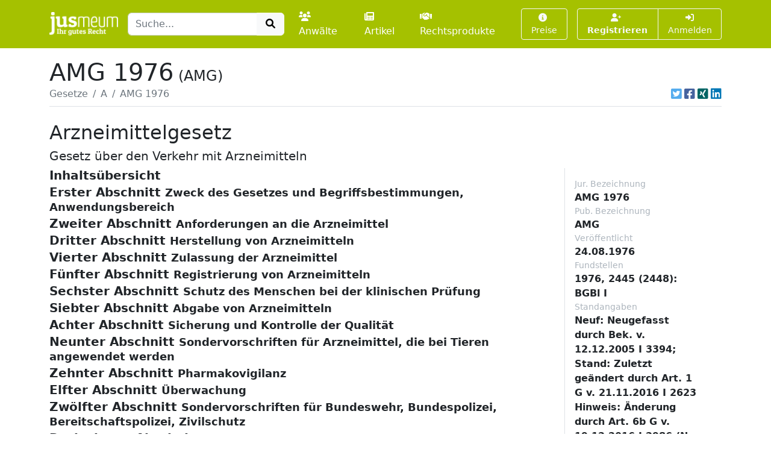

--- FILE ---
content_type: text/html; charset=UTF-8
request_url: https://www.jusmeum.de/gesetz/amg/AchtzehnterAbschnitt-AchterUnterabschnitt-%c2%a7136
body_size: 161597
content:
<!doctype html>
<html lang="de">
  <head>
    <title>AMG 1976</title>
    <meta charset="utf-8">
    <meta name="viewport" content="width=device-width, initial-scale=1">
<meta name="description" content="AMG 1976 und alle anderen deutschen Bundesgesetze jeweils in der aktuellen Fassung online lesen und durchsuchen.">
      <meta name="robots" content="noindex, nofollow">
        <link href="/css/styles.min.css?cb=2" rel="stylesheet">
  
  </head>
  <body>
    <header class="sticky-top" style="top:0 !important;z-index:1030;">
          <nav id="navbar-one" class="navbar navbar-expand-lg navbar-dark bg-primary">
    <div class="container">
      <a class="navbar-brand pt-1" href="/">
        <img class="img-fluid" src="/images/logos/logo-white-claim.png" style="max-height:40px;" alt="jusmeum - Ihr gutes Recht">
      </a>
      <form id="global-search-form" class="" role="search" data-ac-url="/suche" action="/suche" method="GET">
        <div class="input-group">
          <input type="text" id="q" name="q" placeholder="Suche..." accesskey="s" autocomplete="off" class="flex-grow-1 form-control" />
          <button type="submit" class="btn btn-light">
            <i class="fa fa-search fa-fw"></i>
          </button>
        </div>
         <input type="hidden" id="t" name="t" value="_" />
      </form>
      <div class="navbar-nav ps-3">
                <a class="nav-link " href="/anwaelte">
          <i class="fa fa-users me-1"></i>Anwälte
        </a>
        <a class="nav-link px-3 " href="/artikel">
          <i class="fa fa-newspaper me-1"></i>Artikel
        </a>
        <a class="nav-link " href="/rechtsprodukte">
          <i class="fa fa-handshake me-1"></i>Rechtsprodukte
        </a>
              </div>
      <button class="btn btn-outline-light navbar-toggler" type="button" data-bs-toggle="collapse" data-bs-target="#navbar-top-main" aria-controls="navbar-top-main" aria-expanded="false" aria-label="Toggle navigation">
        <span class="navbar-toggler-icon d-none"></span>
        <i class="fa fa-bars"></i>
      </button>
      <div id="navbar-top-main" class="collapse navbar-collapse h-100">
        <div class="navbar-nav ms-auto">
          
        <div class="ms-3">
      <a class="btn btn-outline-light btn-sm " href="/produkte">
        <i class="fa fa-info-circle me-1"></i>Preise
      </a>
    </div>
    <div class="ms-3">
      <div class="btn-group">
      <a class="btn btn-outline-light btn-sm fw-bold " tabindex="1" role="button" href="/auth/register">
        <i class="fa fa-user-plus me-1"></i>Registrieren
      </a>
      <a class="btn btn-outline-light btn-sm " tabindex="2" role="button" href="/login?referer=https://www.jusmeum.de/gesetz/amg/AchtzehnterAbschnitt-AchterUnterabschnitt-%25c2%25a7136" data-toggle="dynamic-modal">
        <i class="fa fa-right-to-bracket"></i> Anmelden
      </a>
      </div>
    </div>
  


        </div>
      </div>
    </div>
  </nav>

    </header>
            
    
    <main class="container py-3" style="min-height:75vh;">
        <section class="">
    <div class="">
    <h1 class="mb-0">AMG 1976<small class="" style="font-size:1.5rem;margin-left:0.5rem;">(AMG)</small></h1>
    </div>
                <div class="border-bottom d-flex align-items-center pb-2">
                <nav aria-label="breadcrumb" class="flex-grow-1">
                    <ol class="breadcrumb">
                                                                                    <li class="breadcrumb-item">
                                    <a href="/gesetze" class="link-secondary">
                                        Gesetze
                                    </a>
                                </li>
                                                                                                                <li class="breadcrumb-item">
                                    <a href="/gesetze?char=A" class="link-secondary">
                                        A
                                    </a>
                                </li>
                                                                                                                <li class="breadcrumb-item active text-secondary text-truncate" style="max-width:33%;" aria-current="page">
                                    AMG 1976
                                </li>
                                                                        </ol>
                </nav>
                                    <div class="ms-auto">
                                  

            <div class="d-inline-flex">
                                <a class="ms-1 text-brand-twitter" href="javascript:;" data-share="window-open" data-width="600" data-height="300" data-url="https://twitter.com/intent/tweet?text=AMG%201976&url=https%3A%2F%2Fwww.jusmeum.de%2Fgesetz%2Famg%2FAchtzehnterAbschnitt-AchterUnterabschnitt-%25c2%25a7136" title="Auf Twitter teilen">
                    <i class="fab fa-twitter-square fa-lg"></i>
                </a>
                <a class="ms-1 text-brand-facebook" href="javascript:;" data-share="window-open" data-wwidth="800" data-height="400" data-url="http://www.facebook.com/sharer.php?u=https%3A%2F%2Fwww.jusmeum.de%2Fgesetz%2Famg%2FAchtzehnterAbschnitt-AchterUnterabschnitt-%25c2%25a7136" title="Auf Facebook teilen">
                    <i class="fab fa-facebook-square fa-lg"></i>
                </a>
                <a class="ms-1 text-brand-xing" href="javascript:;" data-share="window-open" data-width="600" data-height="450" data-url="https://www.xing.com/app/user?op=share;url=https%3A%2F%2Fwww.jusmeum.de%2Fgesetz%2Famg%2FAchtzehnterAbschnitt-AchterUnterabschnitt-%25c2%25a7136" title="Auf XING teilen">
                    <i class="fab fa-xing-square fa-lg"></i>
                </a>
                <a class="ms-1 text-brand-linkedin" href="javascript:;" data-share="window-open" data-width="500" data-height="600" data-url="https://www.linkedin.com/sharing/share-offsite/?url=https%3A%2F%2Fwww.jusmeum.de%2Fgesetz%2Famg%2FAchtzehnterAbschnitt-AchterUnterabschnitt-%25c2%25a7136" title="Auf LinkedIn teilen">
                    <i class="fab fa-linkedin fa-lg"></i>
                </a>
            </div>
            
        </div>
                            </div>
        
    <div id="law" class="py-4">
      <h2>Arzneimittelgesetz</h2>
      <h3 class="h5">Gesetz über den Verkehr mit Arzneimitteln</h3>
      <div class="row">
        <div class="col-md-9">
            
    
              
    
      
    
        <div id="Inhaltsübersicht" class="law-norm">
      <div class="sticky-top bg-white" style="top:160px;z-index:0;">
        <div class="law-norm-title pb-1">
          <h4 class="h5 mb-0">
            <a class="law-norm-title-link text-reset fw-bold collapsed" data-searchable data-bs-toggle="collapse" href="#law-norm-4407-children">
              <span>Inhaltsübersicht</span>
              <small></small>
            </a>
          </h4>
        </div>
      </div>
      <div id="law-norm-4407-children" class="collapse law-norm-children">
                  <div class="border-start border-primary ms-1">
            <div class="law-norm-text px-3 py-2" data-searchable>
               <p><table frame="none" tocentry="%yes;"><tr><td colspan="2">Erster Abschnitt</td></tr><tr><td colspan="2">Zweck des Gesetzes und Begriffsbestimmungen, Anwendungsbereich</td></tr><tr><td>&#xA7; 1</td><td>Zweck des Gesetzes</td></tr><tr><td>&#xA7; 2</td><td>Arzneimittelbegriff</td></tr><tr><td>&#xA7; 3</td><td>Stoffbegriff</td></tr><tr><td>&#xA7; 4</td><td>Sonstige Begriffsbestimmungen</td></tr><tr><td>&#xA7; 4a</td><td>Ausnahmen vom Anwendungsbereich</td></tr><tr><td>&#xA7; 4b</td><td>Sondervorschriften f&#xFC;r Arzneimittel f&#xFC;r neuartige Therapien</td></tr><tr><td colspan="2">&#xA0;</td></tr><tr><td colspan="2">Zweiter Abschnitt</td></tr><tr><td colspan="2">Anforderungen an die Arzneimittel</td></tr><tr><td>&#xA7; 5</td><td>Verbot bedenklicher Arzneimittel</td></tr><tr><td>&#xA7; 6</td><td>Erm&#xE4;chtigung zum Schutz der Gesundheit</td></tr><tr><td>&#xA7; 6a</td><td>(weggefallen)</td></tr><tr><td>&#xA7; 7</td><td>Radioaktive und mit ionisierenden Strahlen behandelte Arzneimittel</td></tr><tr><td>&#xA7; 8</td><td>Verbote zum Schutz vor T&#xE4;uschung</td></tr><tr><td>&#xA7; 9</td><td>Der Verantwortliche f&#xFC;r das Inverkehrbringen</td></tr><tr><td>&#xA7; 10</td><td>Kennzeichnung</td></tr><tr><td>&#xA7; 11</td><td>Packungsbeilage</td></tr><tr><td>&#xA7; 11a</td><td>Fachinformation</td></tr><tr><td>&#xA7; 12</td><td>Erm&#xE4;chtigung f&#xFC;r die Kennzeichnung, die Packungsbeilage und die Packungsgr&#xF6;&#xDF;en</td></tr><tr><td colspan="2">&#xA0;</td></tr><tr><td colspan="2">Dritter Abschnitt</td></tr><tr><td colspan="2">Herstellung von Arzneimitteln</td></tr><tr><td>&#xA7; 13</td><td>Herstellungserlaubnis</td></tr><tr><td>&#xA7; 14</td><td>Entscheidung &#xFC;ber die Herstellungserlaubnis</td></tr><tr><td>&#xA7; 15</td><td>Sachkenntnis</td></tr><tr><td>&#xA7; 16</td><td>Begrenzung der Herstellungserlaubnis</td></tr><tr><td>&#xA7; 17</td><td>Fristen f&#xFC;r die Erteilung</td></tr><tr><td>&#xA7; 18</td><td>R&#xFC;cknahme, Widerruf, Ruhen</td></tr><tr><td>&#xA7; 19</td><td>Verantwortungsbereiche</td></tr><tr><td>&#xA7; 20</td><td>Anzeigepflichten</td></tr><tr><td>&#xA7; 20a</td><td>Geltung f&#xFC;r Wirkstoffe und andere Stoffe</td></tr><tr><td>&#xA7; 20b</td><td>Erlaubnis f&#xFC;r die Gewinnung von Gewebe und die Laboruntersuchungen</td></tr><tr><td valign="top">&#xA7; 20c</td><td>Erlaubnis f&#xFC;r die Be- oder Verarbeitung, Konservierung, Pr&#xFC;fung, Lagerung oder das Inverkehrbringen von Gewebe oder Gewebezubereitungen</td></tr><tr><td>&#xA7; 20d</td><td>Ausnahme von der Erlaubnispflicht f&#xFC;r Gewebe und Gewebezubereitungen</td></tr><tr><td colspan="2">&#xA0;</td></tr><tr><td colspan="2">Vierter Abschnitt</td></tr><tr><td colspan="2">Zulassung der Arzneimittel</td></tr><tr><td>&#xA7; 21</td><td>Zulassungspflicht</td></tr><tr><td>&#xA7; 21a</td><td>Genehmigung von Gewebezubereitungen</td></tr><tr><td>&#xA7; 22</td><td>Zulassungsunterlagen</td></tr><tr><td>&#xA7; 23</td><td>Besondere Unterlagen bei Arzneimitteln f&#xFC;r Tiere</td></tr><tr><td>&#xA7; 24</td><td>Sachverst&#xE4;ndigengutachten</td></tr><tr><td>&#xA7; 24a</td><td>Verwendung von Unterlagen eines Vorantragstellers</td></tr><tr><td>&#xA7; 24b</td><td>Zulassung eines Generikums, Unterlagenschutz</td></tr><tr><td>&#xA7; 24c</td><td>Nachforderungen</td></tr><tr><td>&#xA7; 24d</td><td>Allgemeine Verwertungsbefugnis</td></tr><tr><td>&#xA7; 25</td><td>Entscheidung &#xFC;ber die Zulassung</td></tr><tr><td>&#xA7; 25a</td><td>Vorpr&#xFC;fung</td></tr><tr><td>&#xA7; 25b</td><td>Verfahren der gegenseitigen Anerkennung und dezentralisiertes Verfahren</td></tr><tr><td valign="top">&#xA7; 25c</td><td>Ma&#xDF;nahmen der zust&#xE4;ndigen Bundesoberbeh&#xF6;rde zu Entscheidungen oder Beschl&#xFC;ssen der Europ&#xE4;ischen Gemeinschaft oder der Europ&#xE4;ischen Union</td></tr><tr><td>&#xA7; 26</td><td>Arzneimittelpr&#xFC;frichtlinien</td></tr><tr><td>&#xA7; 27</td><td>Fristen f&#xFC;r die Erteilung</td></tr><tr><td>&#xA7; 28</td><td>Auflagenbefugnis</td></tr><tr><td>&#xA7; 29</td><td>Anzeigepflicht, Neuzulassung</td></tr><tr><td>&#xA7; 30</td><td>R&#xFC;cknahme, Widerruf, Ruhen</td></tr><tr><td>&#xA7; 31</td><td>Erl&#xF6;schen, Verl&#xE4;ngerung</td></tr><tr><td>&#xA7; 32</td><td>Staatliche Chargenpr&#xFC;fung</td></tr><tr><td>&#xA7; 33</td><td>Aufwendungsersatz und Entgelte</td></tr><tr><td>&#xA7; 34</td><td>Information der &#xD6;ffentlichkeit</td></tr><tr><td>&#xA7; 35</td><td>Erm&#xE4;chtigungen zur Zulassung und Freistellung</td></tr><tr><td>&#xA7; 36</td><td>Erm&#xE4;chtigung f&#xFC;r Standardzulassungen</td></tr><tr><td valign="top">&#xA7; 37</td><td>Genehmigung der Europ&#xE4;ischen Gemeinschaft oder der Europ&#xE4;ischen Union f&#xFC;r das Inverkehrbringen, Zulassungen von Arzneimitteln aus anderen Staaten</td></tr><tr><td colspan="2">&#xA0;</td></tr><tr><td colspan="2">F&#xFC;nfter Abschnitt</td></tr><tr><td colspan="2">Registrierung von Arzneimitteln</td></tr><tr><td>&#xA7; 38</td><td>Registrierung hom&#xF6;opathischer Arzneimittel</td></tr><tr><td>&#xA7; 39</td><td>Entscheidung &#xFC;ber die Registrierung hom&#xF6;opathischer Arzneimittel, Verfahrensvorschriften</td></tr><tr><td>&#xA7; 39a</td><td>Registrierung traditioneller pflanzlicher Arzneimittel</td></tr><tr><td>&#xA7; 39b</td><td>Registrierungsunterlagen f&#xFC;r traditionelle pflanzliche Arzneimittel</td></tr><tr><td>&#xA7; 39c</td><td>Entscheidung &#xFC;ber die Registrierung traditioneller pflanzlicher Arzneimittel</td></tr><tr><td>&#xA7; 39d</td><td>Sonstige Verfahrensvorschriften f&#xFC;r traditionelle pflanzliche Arzneimittel</td></tr><tr><td colspan="2">&#xA0;</td></tr><tr><td colspan="2">Sechster Abschnitt</td></tr><tr><td colspan="2">Schutz des Menschen bei der klinischen Pr&#xFC;fung</td></tr><tr><td>&#xA7; 40</td><td>Allgemeine Voraussetzungen der klinischen Pr&#xFC;fung</td></tr><tr><td>&#xA7; 41</td><td>Besondere Voraussetzungen der klinischen Pr&#xFC;fung</td></tr><tr><td>&#xA7; 41a</td><td>Registrierungsverfahren f&#xFC;r Ethik-Kommissionen</td></tr><tr><td>&#xA7; 41b</td><td>Verfahrensordnung und Gesch&#xE4;ftsverteilungsplan</td></tr><tr><td>&#xA7; 41c</td><td>Verordnungserm&#xE4;chtigung</td></tr><tr><td>&#xA7; 42</td><td>Verfahren bei der Ethik-Kommission, Genehmigungsverfahren bei der Bundesoberbeh&#xF6;rde</td></tr><tr><td>&#xA7; 42a</td><td>R&#xFC;cknahme, Widerruf und Ruhen der Genehmigung oder der zustimmenden Bewertung</td></tr><tr><td>&#xA7; 42b</td><td>Ver&#xF6;ffentlichung der Ergebnisse klinischer Pr&#xFC;fungen</td></tr><tr><td colspan="2">&#xA0;</td></tr><tr><td colspan="2">Siebter Abschnitt</td></tr><tr><td colspan="2">Abgabe von Arzneimitteln</td></tr><tr><td>&#xA7; 43</td><td>Apothekenpflicht, Inverkehrbringen durch Tier&#xE4;rzte</td></tr><tr><td>&#xA7; 44</td><td>Ausnahme von der Apothekenpflicht</td></tr><tr><td>&#xA7; 45</td><td>Erm&#xE4;chtigung zu weiteren Ausnahmen von der Apothekenpflicht</td></tr><tr><td>&#xA7; 46</td><td>Erm&#xE4;chtigung zur Ausweitung der Apothekenpflicht</td></tr><tr><td>&#xA7; 47</td><td>Vertriebsweg</td></tr><tr><td>&#xA7; 47a</td><td>Sondervertriebsweg, Nachweispflichten</td></tr><tr><td>&#xA7; 47b</td><td>Sondervertriebsweg Diamorphin</td></tr><tr><td>&#xA7; 48</td><td>Verschreibungspflicht</td></tr><tr><td>&#xA7; 49</td><td>(weggefallen)</td></tr><tr><td>&#xA7; 50</td><td>Einzelhandel mit freiverk&#xE4;uflichen Arzneimitteln</td></tr><tr><td>&#xA7; 51</td><td>Abgabe im Reisegewerbe</td></tr><tr><td>&#xA7; 52</td><td>Verbot der Selbstbedienung</td></tr><tr><td>&#xA7; 52a</td><td>Gro&#xDF;handel mit Arzneimitteln</td></tr><tr><td>&#xA7; 52b</td><td>Bereitstellung von Arzneimitteln</td></tr><tr><td>&#xA7; 52c</td><td>Arzneimittelvermittlung</td></tr><tr><td>&#xA7; 53</td><td>Anh&#xF6;rung von Sachverst&#xE4;ndigen</td></tr><tr><td colspan="2">&#xA0;</td></tr><tr><td colspan="2">Achter Abschnitt</td></tr><tr><td colspan="2">Sicherung und Kontrolle der Qualit&#xE4;t</td></tr><tr><td>&#xA7; 54</td><td>Betriebsverordnungen</td></tr><tr><td>&#xA7; 55</td><td>Arzneibuch</td></tr><tr><td>&#xA7; 55a</td><td>Amtliche Sammlung von Untersuchungsverfahren</td></tr><tr><td colspan="2">&#xA0;</td></tr><tr><td colspan="2">Neunter Abschnitt</td></tr><tr><td colspan="2">Sondervorschriften f&#xFC;r Arzneimittel, die bei Tieren angewendet werden</td></tr><tr><td>&#xA7; 56</td><td>F&#xFC;tterungsarzneimittel</td></tr><tr><td>&#xA7; 56a</td><td>Verschreibung, Abgabe und Anwendung von Arzneimitteln durch Tier&#xE4;rzte</td></tr><tr><td>&#xA7; 56b</td><td>Ausnahmen</td></tr><tr><td>&#xA7; 57</td><td>Erwerb und Besitz durch Tierhalter, Nachweise</td></tr><tr><td>&#xA7; 57a</td><td>Anwendung durch Tierhalter</td></tr><tr><td>&#xA7; 58</td><td>Anwendung bei Tieren, die der Gewinnung von Lebensmitteln dienen</td></tr><tr><td>&#xA7; 58a</td><td>Mitteilungen &#xFC;ber Tierhaltungen</td></tr><tr><td>&#xA7; 58b</td><td>Mitteilungen &#xFC;ber Arzneimittelverwendung</td></tr><tr><td>&#xA7; 58c</td><td>Ermittlung der Therapieh&#xE4;ufigkeit</td></tr><tr><td>&#xA7; 58d</td><td>Verringerung der Behandlung mit antibakteriell wirksamen Stoffen</td></tr><tr><td>&#xA7; 58e</td><td>Verordnungserm&#xE4;chtigungen</td></tr><tr><td>&#xA7; 58f</td><td>Verwendung von Daten</td></tr><tr><td>&#xA7; 58g</td><td>Evaluierung</td></tr><tr><td>&#xA7; 59</td><td>Klinische Pr&#xFC;fung und R&#xFC;ckstandspr&#xFC;fung bei Tieren, die der Lebensmittelgewinnung dienen</td></tr><tr><td>&#xA7; 59a</td><td>Verkehr mit Stoffen und Zubereitungen aus Stoffen</td></tr><tr><td>&#xA7; 59b</td><td>Stoffe zur Durchf&#xFC;hrung von R&#xFC;ckstandskontrollen</td></tr><tr><td>&#xA7; 59c</td><td>Nachweispflichten f&#xFC;r Stoffe, die als Tierarzneimittel verwendet werden k&#xF6;nnen</td></tr><tr><td>&#xA7; 59d</td><td>Verabreichung pharmakologisch wirksamer Stoffe an Tiere, die der Lebensmittelgewinnung dienen</td></tr><tr><td>&#xA7; 60</td><td>Heimtiere</td></tr><tr><td>&#xA7; 61</td><td>Befugnisse tier&#xE4;rztlicher Bildungsst&#xE4;tten</td></tr><tr><td colspan="2">&#xA0;</td></tr><tr><td colspan="2">Zehnter Abschnitt</td></tr><tr><td colspan="2">Pharmakovigilanz</td></tr><tr><td>&#xA7; 62</td><td>Organisation des Pharmakovigilanz-Systems der zust&#xE4;ndigen Bundesoberbeh&#xF6;rde</td></tr><tr><td>&#xA7; 63</td><td>Stufenplan</td></tr><tr><td>&#xA7; 63a</td><td>Stufenplanbeauftragter</td></tr><tr><td>&#xA7; 63b</td><td>Allgemeine Pharmakovigilanz-Pflichten des Inhabers der Zulassung</td></tr><tr><td>&#xA7; 63c</td><td>Dokumentations- und Meldepflichten des Inhabers der Zulassung f&#xFC;r Arzneimittel, die zur Anwendung bei Menschen bestimmt sind, f&#xFC;r Verdachtsf&#xE4;lle von Nebenwirkungen</td></tr><tr><td>&#xA7; 63d</td><td>Regelm&#xE4;&#xDF;ige aktualisierte Unbedenklichkeitsberichte</td></tr><tr><td>&#xA7; 63e</td><td>Europ&#xE4;isches Verfahren</td></tr><tr><td>&#xA7; 63f</td><td>Allgemeine Voraussetzungen f&#xFC;r nichtinterventionelle Unbedenklichkeitspr&#xFC;fungen</td></tr><tr><td>&#xA7; 63g</td><td>Besondere Voraussetzungen f&#xFC;r angeordnete nichtinterventionelle Unbedenklichkeitspr&#xFC;fungen</td></tr><tr><td>&#xA7; 63h</td><td>Dokumentations- und Meldepflichten f&#xFC;r Arzneimittel, die zur Anwendung bei Tieren bestimmt sind</td></tr><tr><td>&#xA7; 63i</td><td>Dokumentations- und Meldepflichten bei Blut- und Gewebezubereitungen und Gewebe</td></tr><tr><td>&#xA7; 63j</td><td>Ausnahmen</td></tr><tr><td colspan="2">&#xA0;</td></tr><tr><td colspan="2">Elfter Abschnitt</td></tr><tr><td colspan="2">&#xDC;berwachung</td></tr><tr><td>&#xA7; 64</td><td>Durchf&#xFC;hrung der &#xDC;berwachung</td></tr><tr><td>&#xA7; 65</td><td>Probenahme</td></tr><tr><td>&#xA7; 66</td><td>Duldungs- und Mitwirkungspflicht</td></tr><tr><td>&#xA7; 67</td><td>Allgemeine Anzeigepflicht</td></tr><tr><td>&#xA7; 67a</td><td>Datenbankgest&#xFC;tztes Informationssystem</td></tr><tr><td>&#xA7; 67b</td><td>EU-Kompendium der Gewebeeinrichtungen, EU-Kompendium der Gewebe- und Zellprodukte, Unterrichtungspflichten</td></tr><tr><td>&#xA7; 68</td><td>Mitteilungs- und Unterrichtungspflichten</td></tr><tr><td>&#xA7; 69</td><td>Ma&#xDF;nahmen der zust&#xE4;ndigen Beh&#xF6;rden</td></tr><tr><td>&#xA7; 69a</td><td>&#xDC;berwachung von Stoffen, die als Tierarzneimittel verwendet werden k&#xF6;nnen</td></tr><tr><td>&#xA7; 69b</td><td>Verwendung bestimmter Daten</td></tr><tr><td colspan="2">&#xA0;</td></tr><tr><td colspan="2">Zw&#xF6;lfter Abschnitt</td></tr><tr><td colspan="2">Sondervorschriften f&#xFC;r Bundeswehr, Bundespolizei, Bereitschaftspolizei, Zivilschutz</td></tr><tr><td>&#xA7; 70</td><td>Anwendung und Vollzug des Gesetzes</td></tr><tr><td>&#xA7; 71</td><td>Ausnahmen</td></tr><tr><td colspan="2">&#xA0;</td></tr><tr><td colspan="2">Dreizehnter Abschnitt</td></tr><tr><td colspan="2">Einfuhr und Ausfuhr</td></tr><tr><td>&#xA7; 72</td><td>Einfuhrerlaubnis</td></tr><tr><td>&#xA7; 72a</td><td>Zertifikate</td></tr><tr><td>&#xA7; 72b</td><td>Einfuhrerlaubnis und Zertifikate f&#xFC;r Gewebe und bestimmte Gewebezubereitungen</td></tr><tr><td>&#xA7; 72c</td><td>Einmalige Einfuhr von Gewebe oder Gewebezubereitungen</td></tr><tr><td>&#xA7; 73</td><td>Verbringungsverbot</td></tr><tr><td>&#xA7; 73a</td><td>Ausfuhr</td></tr><tr><td>&#xA7; 74</td><td>Mitwirkung von Zolldienststellen</td></tr><tr><td colspan="2">&#xA0;</td></tr><tr><td colspan="2">Vierzehnter Abschnitt</td></tr><tr><td colspan="2">Informationsbeauftragter, Pharmaberater</td></tr><tr><td>&#xA7; 74a</td><td>Informationsbeauftragter</td></tr><tr><td>&#xA7; 75</td><td>Sachkenntnis</td></tr><tr><td>&#xA7; 76</td><td>Pflichten</td></tr><tr><td colspan="2">&#xA0;</td></tr><tr><td colspan="2">F&#xFC;nfzehnter Abschnitt</td></tr><tr><td colspan="2">Bestimmung der zust&#xE4;ndigen Bundesoberbeh&#xF6;rden und sonstige Bestimmungen</td></tr><tr><td>&#xA7; 77</td><td>Zust&#xE4;ndige Bundesoberbeh&#xF6;rde</td></tr><tr><td>&#xA7; 77a</td><td>Unabh&#xE4;ngigkeit und Transparenz</td></tr><tr><td>&#xA7; 78</td><td>Preise</td></tr><tr><td>&#xA7; 79</td><td>Ausnahmeerm&#xE4;chtigungen f&#xFC;r Krisenzeiten</td></tr><tr><td>&#xA7; 80</td><td>Erm&#xE4;chtigung f&#xFC;r Verfahrens- und H&#xE4;rtefallregelungen</td></tr><tr><td>&#xA7; 81</td><td>Verh&#xE4;ltnis zu anderen Gesetzen</td></tr><tr><td>&#xA7; 82</td><td>Allgemeine Verwaltungsvorschriften</td></tr><tr><td>&#xA7; 83</td><td>Angleichung an das Recht der Europ&#xE4;ischen Union</td></tr><tr><td>&#xA7; 83a</td><td>Rechtsverordnungen in bestimmten F&#xE4;llen</td></tr><tr><td>&#xA7; 83b</td><td>Verk&#xFC;ndung von Rechtsverordnungen</td></tr><tr><td colspan="2">&#xA0;</td></tr><tr><td colspan="2">Sechzehnter Abschnitt</td></tr><tr><td colspan="2">Haftung f&#xFC;r Arzneimittelsch&#xE4;den</td></tr><tr><td>&#xA7; 84</td><td>Gef&#xE4;hrdungshaftung</td></tr><tr><td>&#xA7; 84a</td><td>Auskunftsanspruch</td></tr><tr><td>&#xA7; 85</td><td>Mitverschulden</td></tr><tr><td>&#xA7; 86</td><td>Umfang der Ersatzpflicht bei T&#xF6;tung</td></tr><tr><td>&#xA7; 87</td><td>Umfang der Ersatzpflicht bei K&#xF6;rperverletzung</td></tr><tr><td>&#xA7; 88</td><td>H&#xF6;chstbetr&#xE4;ge</td></tr><tr><td>&#xA7; 89</td><td>Schadensersatz durch Geldrenten</td></tr><tr><td>&#xA7; 90</td><td>(weggefallen)</td></tr><tr><td>&#xA7; 91</td><td>Weitergehende Haftung</td></tr><tr><td>&#xA7; 92</td><td>Unabdingbarkeit</td></tr><tr><td>&#xA7; 93</td><td>Mehrere Ersatzpflichtige</td></tr><tr><td>&#xA7; 94</td><td>Deckungsvorsorge</td></tr><tr><td>&#xA7; 94a</td><td>&#xD6;rtliche Zust&#xE4;ndigkeit</td></tr><tr><td colspan="2">&#xA0;</td></tr><tr><td colspan="2">Siebzehnter Abschnitt</td></tr><tr><td colspan="2">Straf- und Bu&#xDF;geldvorschriften</td></tr><tr><td>&#xA7; 95</td><td>Strafvorschriften</td></tr><tr><td>&#xA7; 96</td><td>Strafvorschriften</td></tr><tr><td>&#xA7; 97</td><td>Bu&#xDF;geldvorschriften</td></tr><tr><td>&#xA7; 98</td><td>Einziehung</td></tr><tr><td>&#xA7; 98a</td><td>Erweiterter Verfall</td></tr><tr><td colspan="2">&#xA0;</td></tr><tr><td colspan="2">Achtzehnter Abschnitt</td></tr><tr><td colspan="2">&#xDC;berleitungs- und &#xDC;bergangsvorschriften</td></tr><tr><td colspan="2">&#xA0;</td></tr><tr><td>&#xA0;</td><td>Erster Unterabschnitt</td></tr><tr><td>&#xA7;&#xA7; 99 bis 124</td><td>&#xDC;berleitungsvorschriften aus Anlass des Gesetzes zur Neuordnung des Arzneimittelrechts</td></tr><tr><td colspan="2">&#xA0;</td></tr><tr><td>&#xA0;</td><td>Zweiter Unterabschnitt</td></tr><tr><td>&#xA7;&#xA7; 125 und 126</td><td>&#xDC;bergangsvorschriften aus Anlass des Ersten Gesetzes zur &#xC4;nderung des Arzneimittelgesetzes</td></tr><tr><td colspan="2">&#xA0;</td></tr><tr><td>&#xA0;</td><td>Dritter Unterabschnitt</td></tr><tr><td>&#xA7;&#xA7; 127 bis 131</td><td>&#xDC;bergangsvorschriften aus Anlass des Zweiten Gesetzes zur &#xC4;nderung des Arzneimittelgesetzes</td></tr><tr><td colspan="2">&#xA0;</td></tr><tr><td>&#xA0;</td><td>Vierter Unterabschnitt</td></tr><tr><td>&#xA7; 132</td><td>&#xDC;bergangsvorschriften aus Anlass des F&#xFC;nften Gesetzes zur &#xC4;nderung des Arzneimittelgesetzes</td></tr><tr><td colspan="2">&#xA0;</td></tr><tr><td>&#xA0;</td><td>F&#xFC;nfter Unterabschnitt</td></tr><tr><td>&#xA7; 133</td><td>&#xDC;bergangsvorschrift aus Anlass des Siebten Gesetzes zur &#xC4;nderung des Arzneimittelgesetzes</td></tr><tr><td colspan="2">&#xA0;</td></tr><tr><td>&#xA0;</td><td>Sechster Unterabschnitt</td></tr><tr><td>&#xA7; 134</td><td>&#xDC;bergangsvorschriften aus Anlass des Transfusionsgesetzes</td></tr><tr><td colspan="2">&#xA0;</td></tr><tr><td>&#xA0;</td><td>Siebter Unterabschnitt</td></tr><tr><td>&#xA7; 135</td><td>&#xDC;bergangsvorschriften aus Anlass des Achten Gesetzes zur &#xC4;nderung des Arzneimittelgesetzes</td></tr><tr><td colspan="2">&#xA0;</td></tr><tr><td>&#xA0;</td><td>Achter Unterabschnitt</td></tr><tr><td>&#xA7; 136</td><td>&#xDC;bergangsvorschriften aus Anlass des Zehnten Gesetzes zur &#xC4;nderung des Arzneimittelgesetzes</td></tr><tr><td colspan="2">&#xA0;</td></tr><tr><td>&#xA0;</td><td>Neunter Unterabschnitt</td></tr><tr><td>&#xA7; 137</td><td>&#xDC;bergangsvorschriften aus Anlass des Elften Gesetzes zur &#xC4;nderung des Arzneimittelgesetzes</td></tr><tr><td colspan="2">&#xA0;</td></tr><tr><td>&#xA0;</td><td>Zehnter Unterabschnitt</td></tr><tr><td>&#xA7; 138</td><td>&#xDC;bergangsvorschriften aus Anlass des Zw&#xF6;lften Gesetzes zur &#xC4;nderung des Arzneimittelgesetzes</td></tr><tr><td colspan="2">&#xA0;</td></tr><tr><td>&#xA0;</td><td>Elfter Unterabschnitt</td></tr><tr><td>&#xA7; 139</td><td>&#xDC;bergangsvorschriften aus Anlass des Ersten Gesetzes zur &#xC4;nderung des Transfusionsgesetzes und arzneimittelrechtlicher Vorschriften</td></tr><tr><td colspan="2">&#xA0;</td></tr><tr><td>&#xA0;</td><td>Zw&#xF6;lfter Unterabschnitt</td></tr><tr><td>&#xA7; 140</td><td>&#xDC;bergangsvorschriften aus Anlass des Dreizehnten Gesetzes zur &#xC4;nderung des Arzneimittelgesetzes</td></tr><tr><td colspan="2">&#xA0;</td></tr><tr><td>&#xA0;</td><td>Dreizehnter Unterabschnitt</td></tr><tr><td>&#xA7; 141</td><td>&#xDC;bergangsvorschriften aus Anlass des Vierzehnten Gesetzes zur &#xC4;nderung des Arzneimittelgesetzes</td></tr><tr><td colspan="2">&#xA0;</td></tr><tr><td>&#xA0;</td><td>Vierzehnter Unterabschnitt</td></tr><tr><td>&#xA7; 142</td><td>&#xDC;bergangsvorschriften aus Anlass des Gewebegesetzes</td></tr><tr><td>&#xA7; 142a</td><td>&#xDC;bergangs- und Bestandsschutzvorschrift aus Anlass des Gesetzes zur Umsetzung der Richtlinien (EU) 2015/566 und (EU) 2015/565 zur Einfuhr und zur Kodierung menschlicher Gewebe und Gewebezubereitungen</td></tr><tr><td colspan="2">&#xA0;</td></tr><tr><td>&#xA0;</td><td>F&#xFC;nfzehnter Unterabschnitt</td></tr><tr><td>&#xA7; 143</td><td>(weggefallen)</td></tr><tr><td colspan="2">&#xA0;</td></tr><tr><td>&#xA0;</td><td>Sechzehnter Unterabschnitt</td></tr><tr><td>&#xA7; 144</td><td>&#xDC;bergangsvorschriften aus Anlass des Gesetzes zur &#xC4;nderung arzneimittelrechtlicher und anderer Vorschriften</td></tr><tr><td colspan="2">&#xA0;</td></tr><tr><td>&#xA0;</td><td>Siebzehnter Unterabschnitt</td></tr><tr><td>&#xA7; 145</td><td>&#xDC;bergangsvorschriften aus Anlass des Gesetzes zur Neuordnung des Arzneimittelmarktes</td></tr><tr><td/><td/></tr><tr><td/><td>Achtzehnter Unterabschnitt</td></tr><tr><td/><td>&#xDC;bergangsvorschrift</td></tr><tr><td>&#xA7; 146</td><td>&#xDC;bergangsvorschriften aus Anlass des Zweiten Gesetzes zur &#xC4;nderung arzneimittelrechtlicher und anderer Vorschriften</td></tr><tr><td colspan="2">&#xA0;</td></tr><tr><td/><td>Neunzehnter Unterabschnitt</td></tr><tr><td>&#xA7; 147</td><td>&#xDC;bergangsvorschrift aus Anlass des Dritten Gesetzes zur &#xC4;nderung arzneimittelrechtlicher und anderer Vorschriften</td></tr><tr><td/><td/></tr><tr><td>&#xA0;</td><td>Anhang (weggefallen)</td></tr></table></p>

            </div>
          </div>
        
              </div>
    </div>


  

        
    
      
    
        <div id="ErsterAbschnitt" class="law-norm">
      <div class="sticky-top bg-white" style="top:160px;z-index:1;">
        <div class="law-norm-title pb-1">
          <h4 class="h5 mb-0">
            <a class="law-norm-title-link text-reset fw-bold collapsed" data-searchable data-bs-toggle="collapse" href="#law-norm-4408-children">
              <span>Erster Abschnitt</span>
              <small>Zweck des Gesetzes und Begriffsbestimmungen, Anwendungsbereich</small>
            </a>
          </h4>
        </div>
      </div>
      <div id="law-norm-4408-children" class="collapse law-norm-children">
        
                          
    
      
    
        <div id="ErsterAbschnitt-§1" class="law-norm">
      <div class="sticky-top bg-white" style="top:160px;z-index:2;">
        <div class="law-norm-title pb-1">
          <h4 class="h5 mb-0">
            <a class="law-norm-title-link text-reset fw-bold collapsed" data-searchable data-bs-toggle="collapse" href="#law-norm-4409-children">
              <span>§ 1</span>
              <small>Zweck des Gesetzes</small>
            </a>
          </h4>
        </div>
      </div>
      <div id="law-norm-4409-children" class="collapse law-norm-children">
                  <div class="border-start border-primary ms-1">
            <div class="law-norm-text px-3 py-2" data-searchable>
               <p>Es ist der Zweck dieses Gesetzes, im Interesse einer ordnungsgem&#xE4;&#xDF;en Arzneimittelversorgung von Mensch und Tier f&#xFC;r die Sicherheit im Verkehr mit Arzneimitteln, insbesondere f&#xFC;r die Qualit&#xE4;t, Wirksamkeit und Unbedenklichkeit der Arzneimittel nach Ma&#xDF;gabe der folgenden Vorschriften zu sorgen.</p>

            </div>
          </div>
        
              </div>
    </div>


  

        
    
      
    
        <div id="ErsterAbschnitt-§2" class="law-norm">
      <div class="sticky-top bg-white" style="top:160px;z-index:3;">
        <div class="law-norm-title pb-1">
          <h4 class="h5 mb-0">
            <a class="law-norm-title-link text-reset fw-bold collapsed" data-searchable data-bs-toggle="collapse" href="#law-norm-4410-children">
              <span>§ 2</span>
              <small>Arzneimittelbegriff</small>
            </a>
          </h4>
        </div>
      </div>
      <div id="law-norm-4410-children" class="collapse law-norm-children">
                  <div class="border-start border-primary ms-1">
            <div class="law-norm-text px-3 py-2" data-searchable>
               <p>(1) Arzneimittel sind Stoffe oder Zubereitungen aus Stoffen, <dl Font="normal" Type="arabic"><dt>1.</dt><dd Font="normal"><div Size="normal">die zur Anwendung im oder am menschlichen oder tierischen K&#xF6;rper bestimmt sind und als Mittel mit Eigenschaften zur Heilung oder Linderung oder zur Verh&#xFC;tung menschlicher oder tierischer Krankheiten oder krankhafter Beschwerden bestimmt sind oder</div></dd><dt>2.</dt><dd Font="normal"><div Size="normal">die im oder am menschlichen oder tierischen K&#xF6;rper angewendet oder einem Menschen oder einem Tier verabreicht werden k&#xF6;nnen, um entweder <dl Font="normal" Type="alpha"><dt>a)</dt><dd Font="normal"><div Size="normal">die physiologischen Funktionen durch eine pharmakologische, immunologische oder metabolische Wirkung wiederherzustellen, zu korrigieren oder zu beeinflussen oder</div></dd><dt>b)</dt><dd Font="normal"><div Size="normal">eine medizinische Diagnose zu erstellen.</div></dd></dl></div></dd></dl></p><p>(2) Als Arzneimittel gelten <dl Font="normal" Type="arabic"><dt>1.</dt><dd Font="normal"><div Size="normal">Gegenst&#xE4;nde, die ein Arzneimittel nach Absatz 1 enthalten oder auf die ein Arzneimittel nach Absatz 1 aufgebracht ist und die dazu bestimmt sind, dauernd oder vor&#xFC;bergehend mit dem menschlichen oder tierischen K&#xF6;rper in Ber&#xFC;hrung gebracht zu werden,</div></dd><dt>1a.</dt><dd Font="normal"><div Size="normal">tier&#xE4;rztliche Instrumente, soweit sie zur einmaligen Anwendung bestimmt sind und aus der Kennzeichnung hervorgeht, dass sie einem Verfahren zur Verminderung der Keimzahl unterzogen worden sind,</div></dd><dt>2.</dt><dd Font="normal"><div Size="normal">Gegenst&#xE4;nde, die, ohne Gegenst&#xE4;nde nach Nummer 1 oder 1a zu sein, dazu bestimmt sind, zu den in Absatz 1 bezeichneten Zwecken in den tierischen K&#xF6;rper dauernd oder vor&#xFC;bergehend eingebracht zu werden, ausgenommen tier&#xE4;rztliche Instrumente,</div></dd><dt>3.</dt><dd Font="normal"><div Size="normal">Verbandstoffe und chirurgische Nahtmaterialien, soweit sie zur Anwendung am oder im tierischen K&#xF6;rper bestimmt und nicht Gegenst&#xE4;nde der Nummer 1, 1a oder 2 sind,</div></dd><dt>4.</dt><dd Font="normal"><div Size="normal">Stoffe und Zubereitungen aus Stoffen, die, auch im Zusammenwirken mit anderen Stoffen oder Zubereitungen aus Stoffen, dazu bestimmt sind, ohne am oder im tierischen K&#xF6;rper angewendet zu werden, die Beschaffenheit, den Zustand oder die Funktion des tierischen K&#xF6;rpers erkennen zu lassen oder der Erkennung von Krankheitserregern bei Tieren zu dienen.</div></dd></dl></p><p>(3) Arzneimittel sind nicht <dl Font="normal" Type="arabic"><dt>1.</dt><dd Font="normal"><div Size="normal">Lebensmittel im Sinne des &#xA7; 2 Abs. 2 des Lebensmittel- und Futtermittelgesetzbuches,</div></dd><dt>2.</dt><dd Font="normal"><div Size="normal">kosmetische Mittel im Sinne des &#xA7; 2 Abs. 5 des Lebensmittel- und Futtermittelgesetzbuches,</div></dd><dt>3.</dt><dd Font="normal"><div>Erzeugnisse im Sinne des &#xA7; 2 Nummer 1 des Tabakerzeugnisgesetzes,</div></dd><dt>4.</dt><dd Font="normal"><div Size="normal">Stoffe oder Zubereitungen aus Stoffen, die ausschlie&#xDF;lich dazu bestimmt sind, &#xE4;u&#xDF;erlich am Tier zur Reinigung oder Pflege oder zur Beeinflussung des Aussehens oder des K&#xF6;rpergeruchs angewendet zu werden, soweit ihnen keine Stoffe oder Zubereitungen aus Stoffen zugesetzt sind, die vom Verkehr au&#xDF;erhalb der Apotheke ausgeschlossen sind,</div></dd><dt>5.</dt><dd Font="normal"><div Size="normal">Biozid-Produkte nach Artikel 3 Absatz 1 Buchstabe a der Verordnung (EU) Nr. 528/2012 des Europ&#xE4;ischen Parlaments und des Rates vom 22. Mai 2012 &#xFC;ber die Bereitstellung auf dem Markt und die Verwendung von Biozidprodukten (ABl. L 167 vom 27.6.2012, S. 1),</div></dd><dt>6.</dt><dd Font="normal"><div Size="normal">Futtermittel im Sinne des &#xA7; 3 Nummer 12 bis 16 des Lebensmittel- und Futtermittelgesetzbuches,</div></dd><dt>7.</dt><dd Font="normal"><div Size="normal">Medizinprodukte und Zubeh&#xF6;r f&#xFC;r Medizinprodukte im Sinne des &#xA7; 3 des Medizinproduktegesetzes, es sei denn, es handelt sich um Arzneimittel im Sinne des &#xA7; 2 Absatz 1 Nummer 2 Buchstabe b,</div></dd><dt>8.</dt><dd Font="normal"><div Size="normal">Organe im Sinne des &#xA7; 1a Nr. 1 des Transplantationsgesetzes, wenn sie zur &#xDC;bertragung auf menschliche Empf&#xE4;nger bestimmt sind.</div></dd></dl></p><p>(3a) Arzneimittel sind auch Erzeugnisse, die Stoffe oder Zubereitungen aus Stoffen sind oder enthalten, die unter Ber&#xFC;cksichtigung aller Eigenschaften des Erzeugnisses unter eine Begriffsbestimmung des Absatzes 1 fallen und zugleich unter die Begriffsbestimmung eines Erzeugnisses nach Absatz 3 fallen k&#xF6;nnen.</p><p>(4) Solange ein Mittel nach diesem Gesetz als Arzneimittel zugelassen oder registriert oder durch Rechtsverordnung von der Zulassung oder Registrierung freigestellt ist, gilt es als Arzneimittel. Hat die zust&#xE4;ndige Bundesoberbeh&#xF6;rde die Zulassung oder Registrierung eines Mittels mit der Begr&#xFC;ndung abgelehnt, dass es sich um kein Arzneimittel handelt, so gilt es nicht als Arzneimittel.</p>

            </div>
          </div>
        
              </div>
    </div>


  

        
    
      
    
        <div id="ErsterAbschnitt-§3" class="law-norm">
      <div class="sticky-top bg-white" style="top:160px;z-index:4;">
        <div class="law-norm-title pb-1">
          <h4 class="h5 mb-0">
            <a class="law-norm-title-link text-reset fw-bold collapsed" data-searchable data-bs-toggle="collapse" href="#law-norm-4411-children">
              <span>§ 3</span>
              <small>Stoffbegriff</small>
            </a>
          </h4>
        </div>
      </div>
      <div id="law-norm-4411-children" class="collapse law-norm-children">
                  <div class="border-start border-primary ms-1">
            <div class="law-norm-text px-3 py-2" data-searchable>
               <p>Stoffe im Sinne dieses Gesetzes sind <dl Font="normal" Type="arabic"><dt>1.</dt><dd Font="normal"><div Size="normal">chemische Elemente und chemische Verbindungen sowie deren nat&#xFC;rlich vorkommende Gemische und L&#xF6;sungen,</div></dd> <dt>2.</dt><dd Font="normal"><div Size="normal">Pflanzen, Pflanzenteile, Pflanzenbestandteile, Algen, Pilze und Flechten in bearbeitetem oder unbearbeitetem Zustand,</div></dd> <dt>3.</dt><dd Font="normal"><div Size="normal">Tierk&#xF6;rper, auch lebender Tiere, sowie K&#xF6;rperteile, -bestandteile und Stoffwechselprodukte von Mensch oder Tier in bearbeitetem oder unbearbeitetem Zustand,</div></dd> <dt>4.</dt><dd Font="normal"><div Size="normal">Mikroorganismen einschlie&#xDF;lich Viren sowie deren Bestandteile oder Stoffwechselprodukte.</div></dd> </dl></p>

            </div>
          </div>
        
              </div>
    </div>


  

        
    
      
    
        <div id="ErsterAbschnitt-§4" class="law-norm">
      <div class="sticky-top bg-white" style="top:160px;z-index:5;">
        <div class="law-norm-title pb-1">
          <h4 class="h5 mb-0">
            <a class="law-norm-title-link text-reset fw-bold collapsed" data-searchable data-bs-toggle="collapse" href="#law-norm-4412-children">
              <span>§ 4</span>
              <small>Sonstige Begriffsbestimmungen</small>
            </a>
          </h4>
        </div>
      </div>
      <div id="law-norm-4412-children" class="collapse law-norm-children">
                  <div class="border-start border-primary ms-1">
            <div class="law-norm-text px-3 py-2" data-searchable>
               <p>(1) Fertigarzneimittel sind Arzneimittel, die im Voraus hergestellt und in einer zur Abgabe an den Verbraucher bestimmten Packung in den Verkehr gebracht werden oder andere zur Abgabe an Verbraucher bestimmte Arzneimittel, bei deren Zubereitung in sonstiger Weise ein industrielles Verfahren zur Anwendung kommt oder die, ausgenommen in Apotheken, gewerblich hergestellt werden. Fertigarzneimittel sind nicht Zwischenprodukte, die f&#xFC;r eine weitere Verarbeitung durch einen Hersteller bestimmt sind.</p><p>(2) Blutzubereitungen sind Arzneimittel, die aus Blut gewonnene Blut-, Plasma- oder Serumkonserven, Blutbestandteile oder Zubereitungen aus Blutbestandteilen sind oder als Wirkstoffe enthalten.</p><p>(3) Sera sind Arzneimittel im Sinne des &#xA7; 2 Absatz 1, die Antik&#xF6;rper, Antik&#xF6;rperfragmente oder Fusionsproteine mit einem funktionellen Antik&#xF6;rperbestandteil als Wirkstoff enthalten und wegen dieses Wirkstoffs angewendet werden. Sera gelten nicht als Blutzubereitungen im Sinne des Absatzes 2 oder als Gewebezubereitungen im Sinne des Absatzes 30.</p><p>(4) Impfstoffe sind Arzneimittel im Sinne des &#xA7; 2 Abs. 1, die Antigene oder rekombinante Nukleins&#xE4;uren enthalten und die dazu bestimmt sind, bei Mensch oder Tier zur Erzeugung von spezifischen Abwehr- und Schutzstoffen angewendet zu werden und, soweit sie rekombinante Nukleins&#xE4;uren enthalten, ausschlie&#xDF;lich zur Vorbeugung oder Behandlung von Infektionskrankheiten bestimmt sind.</p><p>(5) Allergene sind Arzneimittel im Sinne des &#xA7; 2 Abs. 1, die Antigene oder Haptene enthalten und dazu bestimmt sind, bei Mensch oder Tier zur Erkennung von spezifischen Abwehr- oder Schutzstoffen angewendet zu werden (Testallergene) oder Stoffe enthalten, die zur antigenspezifischen Verminderung einer spezifischen immunologischen &#xDC;berempfindlichkeit angewendet werden (Therapieallergene).</p><p>(6) Testsera sind Arzneimittel im Sinne des &#xA7; 2 Abs. 2 Nr. 4, die aus Blut, Organen, Organteilen oder Organsekreten gesunder, kranker, krank gewesener oder immunisatorisch vorbehandelter Lebewesen gewonnen werden, spezifische Antik&#xF6;rper enthalten und die dazu bestimmt sind, wegen dieser Antik&#xF6;rper verwendet zu werden, sowie die dazu geh&#xF6;renden Kontrollsera.</p><p>(7) Testantigene sind Arzneimittel im Sinne des &#xA7; 2 Abs. 2 Nr. 4, die Antigene oder Haptene enthalten und die dazu bestimmt sind, als solche verwendet zu werden.</p><p>(8) Radioaktive Arzneimittel sind Arzneimittel, die radioaktive Stoffe sind oder enthalten und ionisierende Strahlen spontan aussenden und die dazu bestimmt sind, wegen dieser Eigenschaften angewendet zu werden; als radioaktive Arzneimittel gelten auch f&#xFC;r die Radiomarkierung anderer Stoffe vor der Verabreichung hergestellte Radionuklide (Vorstufen) sowie die zur Herstellung von radioaktiven Arzneimitteln bestimmten Systeme mit einem fixierten Mutterradionuklid, das ein Tochterradionuklid bildet, (Generatoren).</p><p>(9) Arzneimittel f&#xFC;r neuartige Therapien sind Gentherapeutika, somatische Zelltherapeutika oder biotechnologisch bearbeitete Gewebeprodukte nach Artikel 2 Absatz 1 Buchstabe a der Verordnung (EG) Nr. 1394/2007 des Europ&#xE4;ischen Parlaments und des Rates vom 13. November 2007 &#xFC;ber Arzneimittel f&#xFC;r neuartige Therapien und zur &#xC4;nderung der Richtlinie 2001/83/EG und der Verordnung (EG) Nr. 726/2004 (ABl. L 324 vom 10.12.2007, S. 121).</p><p>(10) F&#xFC;tterungsarzneimittel sind Arzneimittel in verf&#xFC;tterungsfertiger Form, die aus Arzneimittel-Vormischungen und Mischfuttermitteln hergestellt werden und die dazu bestimmt sind, zur Anwendung bei Tieren in den Verkehr gebracht zu werden.</p><p>(11) Arzneimittel-Vormischungen sind Arzneimittel, die ausschlie&#xDF;lich dazu bestimmt sind, zur Herstellung von F&#xFC;tterungsarzneimitteln verwendet zu werden. Sie gelten als Fertigarzneimittel.</p><p>(12) Die Wartezeit ist die Zeit, die bei bestimmungsgem&#xE4;&#xDF;er Anwendung des Arzneimittels nach der letzten Anwendung des Arzneimittels bei einem Tier bis zur Gewinnung von Lebensmitteln, die von diesem Tier stammen, zum Schutz der &#xF6;ffentlichen Gesundheit einzuhalten ist und die sicherstellt, dass R&#xFC;ckst&#xE4;nde in diesen Lebensmitteln die im Anhang der Verordnung (EU) Nr. 37/2010 der Kommission vom 22. Dezember 2009 &#xFC;ber pharmakologisch wirksame Stoffe und ihre Einstufung hinsichtlich der R&#xFC;ckstandsh&#xF6;chstmengen in Lebensmitteln tierischen Ursprungs (ABl. L 15 vom 20.1.2010, S. 1) in der jeweils geltenden Fassung festgelegten zul&#xE4;ssigen H&#xF6;chstmengen f&#xFC;r pharmakologisch wirksame Stoffe nicht &#xFC;berschreiten.</p><p>(13) Nebenwirkungen sind bei Arzneimitteln, die zur Anwendung bei Menschen bestimmt sind, sch&#xE4;dliche und unbeabsichtigte Reaktionen auf das Arzneimittel. Nebenwirkungen sind bei Arzneimitteln, die zur Anwendung bei Tieren bestimmt sind, sch&#xE4;dliche und unbeabsichtigte Reaktionen bei bestimmungsgem&#xE4;&#xDF;em Gebrauch. Schwerwiegende Nebenwirkungen sind Nebenwirkungen, die t&#xF6;dlich oder lebensbedrohend sind, eine station&#xE4;re Behandlung oder Verl&#xE4;ngerung einer station&#xE4;ren Behandlung erforderlich machen, zu bleibender oder schwerwiegender Behinderung, Invalidit&#xE4;t, kongenitalen Anomalien oder Geburtsfehlern f&#xFC;hren. F&#xFC;r Arzneimittel, die zur Anwendung bei Tieren bestimmt sind, sind schwerwiegend auch Nebenwirkungen, die st&#xE4;ndig auftretende oder lang anhaltende Symptome hervorrufen. Unerwartete Nebenwirkungen sind Nebenwirkungen, deren Art, Ausma&#xDF; oder Ergebnis von der Fachinformation des Arzneimittels abweichen.</p><p>(14) Herstellen ist das Gewinnen, das Anfertigen, das Zubereiten, das Be- oder Verarbeiten, das Umf&#xFC;llen einschlie&#xDF;lich Abf&#xFC;llen, das Abpacken, das Kennzeichnen und die Freigabe; nicht als Herstellen gilt das Mischen von Fertigarzneimitteln mit Futtermitteln durch den Tierhalter zur unmittelbaren Verabreichung an die von ihm gehaltenen Tiere.</p><p>(15) Qualit&#xE4;t ist die Beschaffenheit eines Arzneimittels, die nach Identit&#xE4;t, Gehalt, Reinheit, sonstigen chemischen, physikalischen, biologischen Eigenschaften oder durch das Herstellungsverfahren bestimmt wird.</p><p>(16) Eine Charge ist die jeweils aus derselben Ausgangsmenge in einem einheitlichen Herstellungsvorgang oder bei einem kontinuierlichen Herstellungsverfahren in einem bestimmten Zeitraum erzeugte Menge eines Arzneimittels.</p><p>(17) Inverkehrbringen ist das Vorr&#xE4;tighalten zum Verkauf oder zu sonstiger Abgabe, das Feilhalten, das Feilbieten und die Abgabe an andere.</p><p>(18) Der pharmazeutische Unternehmer ist bei zulassungs- oder registrierungspflichtigen Arzneimitteln der Inhaber der Zulassung oder Registrierung. Pharmazeutischer Unternehmer ist auch, wer Arzneimittel unter seinem Namen in den Verkehr bringt, au&#xDF;er in den F&#xE4;llen des &#xA7; 9 Abs. 1 Satz 2.</p><p>(19) Wirkstoffe sind Stoffe, die dazu bestimmt sind, bei der Herstellung von Arzneimitteln als arzneilich wirksame Bestandteile verwendet zu werden oder bei ihrer Verwendung in der Arzneimittelherstellung zu arzneilich wirksamen Bestandteilen der Arzneimittel zu werden.</p><p>(20) (weggefallen)</p><p>(21) Xenogene Arzneimittel sind zur Anwendung im oder am Menschen bestimmte Arzneimittel, die lebende tierische Gewebe oder Zellen sind oder enthalten.</p><p>(22) Gro&#xDF;handel mit Arzneimitteln ist jede berufs- oder gewerbsm&#xE4;&#xDF;ige zum Zwecke des Handeltreibens ausge&#xFC;bte T&#xE4;tigkeit, die in der Beschaffung, der Lagerung, der Abgabe oder Ausfuhr von Arzneimitteln besteht, mit Ausnahme der Abgabe von Arzneimitteln an andere Verbraucher als &#xC4;rzte, Zahn&#xE4;rzte, Tier&#xE4;rzte oder Krankenh&#xE4;user.</p><p>(22a) Arzneimittelvermittlung ist jede berufs- oder gewerbsm&#xE4;&#xDF;ig ausge&#xFC;bte T&#xE4;tigkeit von Personen, die, ohne Gro&#xDF;handel zu betreiben, selbstst&#xE4;ndig und im fremden Namen mit Arzneimitteln im Sinne des &#xA7; 2 Absatz 1 oder Absatz 2 Nummer 1, die zur Anwendung bei Menschen bestimmt sind, handeln, ohne tats&#xE4;chliche Verf&#xFC;gungsgewalt &#xFC;ber diese Arzneimittel zu erlangen.</p><p>(23) Klinische Pr&#xFC;fung bei Menschen ist jede am Menschen durchgef&#xFC;hrte Untersuchung, die dazu bestimmt ist, klinische oder pharmakologische Wirkungen von Arzneimitteln zu erforschen oder nachzuweisen oder Nebenwirkungen festzustellen oder die Resorption, die Verteilung, den Stoffwechsel oder die Ausscheidung zu untersuchen, mit dem Ziel, sich von der Unbedenklichkeit oder Wirksamkeit der Arzneimittel zu &#xFC;berzeugen. Satz 1 gilt nicht f&#xFC;r eine Untersuchung, die eine nichtinterventionelle Pr&#xFC;fung ist. Nichtinterventionelle Pr&#xFC;fung ist eine Untersuchung, in deren Rahmen Erkenntnisse aus der Behandlung von Personen mit Arzneimitteln anhand epidemiologischer Methoden analysiert werden; dabei folgt die Behandlung einschlie&#xDF;lich der Diagnose und &#xDC;berwachung nicht einem vorab festgelegten Pr&#xFC;fplan, sondern ausschlie&#xDF;lich der &#xE4;rztlichen Praxis; soweit es sich um ein zulassungspflichtiges oder nach &#xA7; 21a Absatz 1 genehmigungspflichtiges Arzneimittel handelt, erfolgt dies ferner gem&#xE4;&#xDF; den in der Zulassung oder der Genehmigung festgelegten Angaben f&#xFC;r seine Anwendung.</p><p>(24) Sponsor ist eine nat&#xFC;rliche oder juristische Person, die die Verantwortung f&#xFC;r die Veranlassung, Organisation und Finanzierung einer klinischen Pr&#xFC;fung bei Menschen &#xFC;bernimmt.</p><p>(25) Pr&#xFC;fer ist in der Regel ein f&#xFC;r die Durchf&#xFC;hrung der klinischen Pr&#xFC;fung bei Menschen in einer Pr&#xFC;fstelle verantwortlicher Arzt oder in begr&#xFC;ndeten Ausnahmef&#xE4;llen eine andere Person, deren Beruf auf Grund seiner wissenschaftlichen Anforderungen und der seine Aus&#xFC;bung voraussetzenden Erfahrungen in der Patientenbetreuung f&#xFC;r die Durchf&#xFC;hrung von Forschungen am Menschen qualifiziert. Wird eine klinische Pr&#xFC;fung in einer Pr&#xFC;fstelle von einer Gruppe von Personen durchgef&#xFC;hrt, so ist der Pr&#xFC;fer der f&#xFC;r die Durchf&#xFC;hrung verantwortliche Leiter dieser Gruppe. Wird eine Pr&#xFC;fung in mehreren Pr&#xFC;fstellen durchgef&#xFC;hrt, wird vom Sponsor ein Pr&#xFC;fer als Leiter der klinischen Pr&#xFC;fung benannt.</p><p>(26) Hom&#xF6;opathisches Arzneimittel ist ein Arzneimittel, das nach einem im Europ&#xE4;ischen Arzneibuch oder, in Ermangelung dessen, nach einem in den offiziell gebr&#xE4;uchlichen Pharmakop&#xF6;en der Mitgliedstaaten der Europ&#xE4;ischen Union beschriebenen hom&#xF6;opathischen Zubereitungsverfahren hergestellt worden ist. Ein hom&#xF6;opathisches Arzneimittel kann auch mehrere Wirkstoffe enthalten.</p><p>(27) Ein mit der Anwendung des Arzneimittels verbundenes Risiko ist <dl Font="normal" Type="arabic"><dt>a)</dt><dd Font="normal"><div Size="normal">jedes Risiko im Zusammenhang mit der Qualit&#xE4;t, Sicherheit oder Wirksamkeit des Arzneimittels f&#xFC;r die Gesundheit der Patienten oder die &#xF6;ffentliche Gesundheit, bei zur Anwendung bei Tieren bestimmten Arzneimitteln f&#xFC;r die Gesundheit von Mensch oder Tier,</div></dd><dt>b)</dt><dd Font="normal"><div Size="normal">jedes Risiko unerw&#xFC;nschter Auswirkungen auf die Umwelt.</div></dd></dl></p><p>(28) Das Nutzen-Risiko-Verh&#xE4;ltnis umfasst eine Bewertung der positiven therapeutischen Wirkungen des Arzneimittels im Verh&#xE4;ltnis zu dem Risiko nach Absatz 27 Buchstabe a, bei zur Anwendung bei Tieren bestimmten Arzneimitteln auch nach Absatz 27 Buchstabe b.</p><p>(29) Pflanzliche Arzneimittel sind Arzneimittel, die als Wirkstoff ausschlie&#xDF;lich einen oder mehrere pflanzliche Stoffe oder eine oder mehrere pflanzliche Zubereitungen oder eine oder mehrere solcher pflanzlichen Stoffe in Kombination mit einer oder mehreren solcher pflanzlichen Zubereitungen enthalten.</p><p>(30) Gewebezubereitungen sind Arzneimittel, die Gewebe im Sinne von &#xA7; 1a Nr. 4 des Transplantationsgesetzes sind oder aus solchen Geweben hergestellt worden sind. Menschliche Samen- und Eizellen (Keimzellen) sowie impr&#xE4;gnierte Eizellen und Embryonen sind weder Arzneimittel noch Gewebezubereitungen.</p><p>(30a) Einheitlicher Europ&#xE4;ischer Code oder &#x201E;SEC&#x201C; ist die eindeutige Kennnummer f&#xFC;r in der Europ&#xE4;ischen Union verteilte Gewebe oder Gewebezubereitungen gem&#xE4;&#xDF; Anhang VII der Richtlinie 2006/86/EG der Kommission vom 24. Oktober 2006 zur Umsetzung der Richtlinie 2004/23/EG des Europ&#xE4;ischen Parlaments und des Rates hinsichtlich der Anforderungen an die R&#xFC;ckverfolgbarkeit, der Meldung schwerwiegender Zwischenf&#xE4;lle und unerw&#xFC;nschter Reaktionen sowie bestimmter technischer Anforderungen an die Kodierung, Verarbeitung, Konservierung, Lagerung und Verteilung von menschlichen Geweben und Zellen (ABl. L 294 vom 25.10.2006, S. 32), die zuletzt durch die Richtlinie (EU) 2015/565 (ABl. L 93 vom 9.4.2015, S. 43) ge&#xE4;ndert worden ist.</p><p>(30b) EU-Gewebeeinrichtungs-Code ist die eindeutige Kennnummer f&#xFC;r Gewebeeinrichtungen in der Europ&#xE4;ischen Union. F&#xFC;r den Geltungsbereich dieses Gesetzes gilt er f&#xFC;r alle Einrichtungen, die erlaubnispflichtige T&#xE4;tigkeiten mit Geweben, Gewebezubereitungen oder mit h&#xE4;matopoetischen Stammzellen oder Stammzellzubereitungen aus dem peripheren Blut oder aus dem Nabelschnurblut durchf&#xFC;hren. Der EU-Gewebeeinrichtungs-Code besteht gem&#xE4;&#xDF; Anhang VII der Richtlinie 2006/86/EG aus einem ISO-L&#xE4;ndercode und der Gewebeeinrichtungsnummer des EU-Kompendiums der Gewebeeinrichtungen.</p><p>(30c) EU-Kompendium der Gewebeeinrichtungen ist das Register, in dem alle von den zust&#xE4;ndigen Beh&#xF6;rden der Mitgliedstaaten der Europ&#xE4;ischen Union genehmigten, lizenzierten, benannten oder zugelassenen Gewebeeinrichtungen enthalten sind und das die Informationen &#xFC;ber diese Einrichtungen gem&#xE4;&#xDF; Anhang VIII der Richtlinie 2006/86/EG in der jeweils geltenden Fassung enth&#xE4;lt. F&#xFC;r den Geltungsbereich dieses Gesetzes enth&#xE4;lt das Register alle Einrichtungen, die erlaubnispflichtige T&#xE4;tigkeiten mit Geweben, Gewebezubereitungen oder mit h&#xE4;matopoetischen Stammzellen oder Stammzellzubereitungen aus dem peripheren Blut oder aus dem Nabelschnurblut durchf&#xFC;hren.</p><p>(30d) EU-Kompendium der Gewebe- und Zellprodukte ist das Register aller in der Europ&#xE4;ischen Union in Verkehr befindlichen Arten von Geweben, Gewebezubereitungen oder von h&#xE4;matopoetischen Stammzellen oder Stammzellzubereitungen aus dem peripheren Blut oder aus dem Nabelschnurblut mit den jeweiligen Produktcodes.</p><p>(31) Rekonstitution eines Fertigarzneimittels zur Anwendung beim Menschen ist die &#xDC;berf&#xFC;hrung in seine anwendungsf&#xE4;hige Form unmittelbar vor seiner Anwendung gem&#xE4;&#xDF; den Angaben der Packungsbeilage oder im Rahmen der klinischen Pr&#xFC;fung nach Ma&#xDF;gabe des Pr&#xFC;fplans.</p><p>(32) Verbringen ist jede Bef&#xF6;rderung in den, durch den oder aus dem Geltungsbereich des Gesetzes. Einfuhr ist die &#xDC;berf&#xFC;hrung von unter das Arzneimittelgesetz fallenden Produkten aus Drittstaaten, die nicht Vertragsstaaten des Abkommens &#xFC;ber den Europ&#xE4;ischen Wirtschaftsraum sind, in den zollrechtlich freien Verkehr. Produkte gem&#xE4;&#xDF; Satz 2 gelten als eingef&#xFC;hrt, wenn sie entgegen den Zollvorschriften in den Wirtschaftskreislauf &#xFC;berf&#xFC;hrt wurden. Ausfuhr ist jedes Verbringen in Drittstaaten, die nicht Vertragsstaaten des Abkommens &#xFC;ber den Europ&#xE4;ischen Wirtschaftsraum sind.</p><p>(33) Anthroposophisches Arzneimittel ist ein Arzneimittel, das nach der anthroposophischen Menschen- und Naturerkenntnis entwickelt wurde, nach einem im Europ&#xE4;ischen Arzneibuch oder, in Ermangelung dessen, nach einem in den offiziell gebr&#xE4;uchlichen Pharmakop&#xF6;en der Mitgliedstaaten der Europ&#xE4;ischen Union beschriebenen hom&#xF6;opathischen Zubereitungsverfahren oder nach einem besonderen anthroposophischen Zubereitungsverfahren hergestellt worden ist und das bestimmt ist, entsprechend den Grunds&#xE4;tzen der anthroposophischen Menschen- und Naturerkenntnis angewendet zu werden.</p><p>(34) Eine Unbedenklichkeitspr&#xFC;fung bei einem Arzneimittel, das zur Anwendung bei Menschen bestimmt ist, ist jede Pr&#xFC;fung zu einem zugelassenen Arzneimittel, die durchgef&#xFC;hrt wird, um ein Sicherheitsrisiko zu ermitteln, zu beschreiben oder zu quantifizieren, das Sicherheitsprofil eines Arzneimittels zu best&#xE4;tigen oder die Effizienz von Risikomanagement-Ma&#xDF;nahmen zu messen.</p><p>(35) Eine Unbedenklichkeitspr&#xFC;fung bei einem Arzneimittel, das zur Anwendung bei Tieren bestimmt ist, ist eine pharmakoepidemiologische Studie oder klinische Pr&#xFC;fung entsprechend den Bedingungen der Zulassung mit dem Ziel, eine Gesundheitsgefahr im Zusammenhang mit einem zugelassenen Tierarzneimittel festzustellen und zu beschreiben.</p><p>(36) Das Risikomanagement-System umfasst T&#xE4;tigkeiten im Bereich der Pharmakovigilanz und Ma&#xDF;nahmen, durch die Risiken im Zusammenhang mit einem Arzneimittel ermittelt, beschrieben, vermieden oder minimiert werden sollen; dazu geh&#xF6;rt auch die Bewertung der Wirksamkeit derartiger T&#xE4;tigkeiten und Ma&#xDF;nahmen.</p><p>(37) Der Risikomanagement-Plan ist eine detaillierte Beschreibung des Risikomanagement-Systems.</p><p>(38) Das Pharmakovigilanz-System ist ein System, das der Inhaber der Zulassung und die zust&#xE4;ndige Bundesoberbeh&#xF6;rde anwenden, um insbesondere den im Zehnten Abschnitt aufgef&#xFC;hrten Aufgaben und Pflichten nachzukommen, und das der &#xDC;berwachung der Sicherheit zugelassener Arzneimittel und der Entdeckung s&#xE4;mtlicher &#xC4;nderungen des Nutzen-Risiko-Verh&#xE4;ltnisses dient.</p><p>(39) Die Pharmakovigilanz-Stammdokumentation ist eine detaillierte Beschreibung des Pharmakovigilanz-Systems, das der Inhaber der Zulassung auf eines oder mehrere zugelassene Arzneimittel anwendet.</p><p>(40) Ein gef&#xE4;lschtes Arzneimittel ist ein Arzneimittel mit falschen Angaben &#xFC;ber <dl Font="normal" Type="arabic"><dt>1.</dt><dd Font="normal"><div Size="normal">die Identit&#xE4;t, einschlie&#xDF;lich seiner Verpackung, seiner Kennzeichnung, seiner Bezeichnung oder seiner Zusammensetzung in Bezug auf einen oder mehrere seiner Bestandteile, einschlie&#xDF;lich der Hilfsstoffe und des Gehalts dieser Bestandteile,</div></dd><dt>2.</dt><dd Font="normal"><div Size="normal">die Herkunft, einschlie&#xDF;lich des Herstellers, das Herstellungsland, das Herkunftsland und den Inhaber der Genehmigung f&#xFC;r das Inverkehrbringen oder den Inhaber der Zulassung oder</div></dd><dt>3.</dt><dd Font="normal"><div Size="normal">den in Aufzeichnungen und Dokumenten beschriebenen Vertriebsweg.</div></dd></dl></p><p>(41) Ein gef&#xE4;lschter Wirkstoff ist ein Wirkstoff, dessen Kennzeichnung auf dem Beh&#xE4;ltnis nicht den tats&#xE4;chlichen Inhalt angibt oder dessen Begleitdokumentation nicht alle beteiligten Hersteller oder nicht den tats&#xE4;chlichen Vertriebsweg widerspiegelt.</p>

            </div>
          </div>
        
              </div>
    </div>


  

        
    
      
    
        <div id="ErsterAbschnitt-§4a" class="law-norm">
      <div class="sticky-top bg-white" style="top:160px;z-index:6;">
        <div class="law-norm-title pb-1">
          <h4 class="h5 mb-0">
            <a class="law-norm-title-link text-reset fw-bold collapsed" data-searchable data-bs-toggle="collapse" href="#law-norm-4413-children">
              <span>§ 4a</span>
              <small>Ausnahmen vom Anwendungsbereich</small>
            </a>
          </h4>
        </div>
      </div>
      <div id="law-norm-4413-children" class="collapse law-norm-children">
                  <div class="border-start border-primary ms-1">
            <div class="law-norm-text px-3 py-2" data-searchable>
               <p>Dieses Gesetz findet keine Anwendung auf <dl Font="normal" Type="arabic"><dt>1.</dt><dd Font="normal"><div Size="normal">Arzneimittel, die unter Verwendung von Krankheitserregern oder auf biotechnischem Wege hergestellt werden und zur Verh&#xFC;tung, Erkennung oder Heilung von Tierseuchen bestimmt sind,</div></dd><dt>2.</dt><dd Font="normal"><div Size="normal">die Gewinnung und das Inverkehrbringen von Keimzellen zur k&#xFC;nstlichen Befruchtung bei Tieren,</div></dd><dt>3.</dt><dd Font="normal"><div Size="normal">Gewebe, die innerhalb eines Behandlungsvorgangs einer Person entnommen werden, um auf diese ohne &#xC4;nderung ihrer stofflichen Beschaffenheit r&#xFC;ck&#xFC;bertragen zu werden.</div></dd></dl>Satz 1 Nr. 1 gilt nicht f&#xFC;r &#xA7; 55.</p>

            </div>
          </div>
        
              </div>
    </div>


  

        
    
      
    
        <div id="ErsterAbschnitt-§4b" class="law-norm">
      <div class="sticky-top bg-white" style="top:160px;z-index:7;">
        <div class="law-norm-title pb-1">
          <h4 class="h5 mb-0">
            <a class="law-norm-title-link text-reset fw-bold collapsed" data-searchable data-bs-toggle="collapse" href="#law-norm-4414-children">
              <span>§ 4b</span>
              <small>Sondervorschriften für Arzneimittel für neuartige Therapien</small>
            </a>
          </h4>
        </div>
      </div>
      <div id="law-norm-4414-children" class="collapse law-norm-children">
                  <div class="border-start border-primary ms-1">
            <div class="law-norm-text px-3 py-2" data-searchable>
               <p>(1) F&#xFC;r Arzneimittel f&#xFC;r neuartige Therapien, die im Geltungsbereich dieses Gesetzes <dl Font="normal" Type="arabic"><dt>1.</dt><dd Font="normal"><div Size="normal">als individuelle Zubereitung f&#xFC;r einen einzelnen Patienten &#xE4;rztlich verschrieben,</div></dd><dt>2.</dt><dd Font="normal"><div Size="normal">nach spezifischen Qualit&#xE4;tsnormen nicht routinem&#xE4;&#xDF;ig hergestellt und</div></dd><dt>3.</dt><dd Font="normal"><div Size="normal">in einer spezialisierten Einrichtung der Krankenversorgung unter der fachlichen Verantwortung eines Arztes angewendet</div></dd></dl>werden, finden der Vierte Abschnitt, mit Ausnahme des &#xA7; 33, und der Siebte Abschnitt dieses Gesetzes keine Anwendung. Die &#xFC;brigen Vorschriften des Gesetzes sowie Artikel 14 Absatz 1 und Artikel 15 Absatz 1 bis 6 der Verordnung (EG) Nr. 1394/2007 gelten entsprechend mit der Ma&#xDF;gabe, dass die dort genannten Amtsaufgaben und Befugnisse entsprechend den ihnen nach diesem Gesetz &#xFC;bertragenen Aufgaben von der zust&#xE4;ndigen Beh&#xF6;rde oder der zust&#xE4;ndigen Bundesoberbeh&#xF6;rde wahrgenommen werden und an die Stelle des Inhabers der Zulassung im Sinne dieses Gesetzes oder des Inhabers der Genehmigung f&#xFC;r das Inverkehrbringen im Sinne der Verordnung (EG) Nr. 1394/2007 der Inhaber der Genehmigung nach Absatz 3 Satz 1 tritt.</p><p>(2) Nicht routinem&#xE4;&#xDF;ig hergestellt im Sinne von Absatz 1 Satz 1 Nummer 2 werden insbesondere Arzneimittel, <dl Font="normal" Type="arabic"><dt>1.</dt><dd Font="normal"><div Size="normal">die in geringem Umfang hergestellt werden, und bei denen auf der Grundlage einer routinem&#xE4;&#xDF;igen Herstellung Abweichungen im Verfahren vorgenommen werden, die f&#xFC;r einen einzelnen Patienten medizinisch begr&#xFC;ndet sind, oder</div></dd><dt>2.</dt><dd Font="normal"><div Size="normal">die noch nicht in ausreichender Anzahl hergestellt worden sind, so dass die notwendigen Erkenntnisse f&#xFC;r ihre umfassende Beurteilung noch nicht vorliegen.</div></dd></dl></p><p>(3) Arzneimittel nach Absatz 1 Satz 1 d&#xFC;rfen nur an andere abgegeben werden, wenn sie durch die zust&#xE4;ndige Bundesoberbeh&#xF6;rde genehmigt worden sind. &#xA7; 21a Absatz 2 bis 8 gilt entsprechend. Die Genehmigung kann befristet werden. K&#xF6;nnen die erforderlichen Angaben und Unterlagen nach &#xA7; 21a Absatz 2 Nummer 6 nicht erbracht werden, kann der Antragsteller die Angaben und Unterlagen &#xFC;ber die Wirkungsweise, die voraussichtliche Wirkung und m&#xF6;gliche Risiken beif&#xFC;gen. Der Inhaber der Genehmigung hat der zust&#xE4;ndigen Bundesoberbeh&#xF6;rde in bestimmten Zeitabst&#xE4;nden, die die zust&#xE4;ndige Bundesoberbeh&#xF6;rde durch Anordnung festlegt, &#xFC;ber den Umfang der Herstellung und &#xFC;ber die Erkenntnisse f&#xFC;r die umfassende Beurteilung des Arzneimittels zu berichten. Die Genehmigung ist zur&#xFC;ckzunehmen, wenn nachtr&#xE4;glich bekannt wird, dass eine der Voraussetzungen von Absatz 1 Satz 1 nicht vorgelegen hat; sie ist zu widerrufen, wenn eine der Voraussetzungen nicht mehr gegeben ist. &#xA7; 22 Absatz 4 gilt entsprechend.</p><p>(4) &#xDC;ber Anfragen zur Genehmigungspflicht eines Arzneimittels f&#xFC;r neuartige Therapien entscheidet die zust&#xE4;ndige Beh&#xF6;rde im Benehmen mit der zust&#xE4;ndigen Bundesoberbeh&#xF6;rde. &#xA7; 21 Absatz 4 gilt entsprechend.</p>

            </div>
          </div>
        
              </div>
    </div>


  

  
              </div>
    </div>


  

        
    
      
    
        <div id="ZweiterAbschnitt" class="law-norm">
      <div class="sticky-top bg-white" style="top:160px;z-index:8;">
        <div class="law-norm-title pb-1">
          <h4 class="h5 mb-0">
            <a class="law-norm-title-link text-reset fw-bold collapsed" data-searchable data-bs-toggle="collapse" href="#law-norm-4415-children">
              <span>Zweiter Abschnitt</span>
              <small>Anforderungen an die Arzneimittel</small>
            </a>
          </h4>
        </div>
      </div>
      <div id="law-norm-4415-children" class="collapse law-norm-children">
        
                          
    
      
    
        <div id="ZweiterAbschnitt-§5" class="law-norm">
      <div class="sticky-top bg-white" style="top:160px;z-index:9;">
        <div class="law-norm-title pb-1">
          <h4 class="h5 mb-0">
            <a class="law-norm-title-link text-reset fw-bold collapsed" data-searchable data-bs-toggle="collapse" href="#law-norm-4416-children">
              <span>§ 5</span>
              <small>Verbot bedenklicher Arzneimittel</small>
            </a>
          </h4>
        </div>
      </div>
      <div id="law-norm-4416-children" class="collapse law-norm-children">
                  <div class="border-start border-primary ms-1">
            <div class="law-norm-text px-3 py-2" data-searchable>
               <p>(1) Es ist verboten, bedenkliche Arzneimittel in den Verkehr zu bringen oder bei einem anderen Menschen anzuwenden.</p><p>(2) Bedenklich sind Arzneimittel, bei denen nach dem jeweiligen Stand der wissenschaftlichen Erkenntnisse der begr&#xFC;ndete Verdacht besteht, dass sie bei bestimmungsgem&#xE4;&#xDF;em Gebrauch sch&#xE4;dliche Wirkungen haben, die &#xFC;ber ein nach den Erkenntnissen der medizinischen Wissenschaft vertretbares Ma&#xDF; hinausgehen.</p>

            </div>
          </div>
        
              </div>
    </div>


  

        
    
      
    
        <div id="ZweiterAbschnitt-§6" class="law-norm">
      <div class="sticky-top bg-white" style="top:160px;z-index:10;">
        <div class="law-norm-title pb-1">
          <h4 class="h5 mb-0">
            <a class="law-norm-title-link text-reset fw-bold collapsed" data-searchable data-bs-toggle="collapse" href="#law-norm-4417-children">
              <span>§ 6</span>
              <small>Ermächtigung zum Schutz der Gesundheit</small>
            </a>
          </h4>
        </div>
      </div>
      <div id="law-norm-4417-children" class="collapse law-norm-children">
                  <div class="border-start border-primary ms-1">
            <div class="law-norm-text px-3 py-2" data-searchable>
               <p>(1) Das Bundesministerium f&#xFC;r Gesundheit (Bundesministerium) wird erm&#xE4;chtigt, durch Rechtsverordnung mit Zustimmung des Bundesrates die Verwendung bestimmter Stoffe, Zubereitungen aus Stoffen oder Gegenst&#xE4;nde bei der Herstellung von Arzneimitteln vorzuschreiben, zu beschr&#xE4;nken oder zu verbieten und das Inverkehrbringen und die Anwendung von Arzneimitteln, die nicht nach diesen Vorschriften hergestellt sind, zu untersagen, soweit es zur Risikovorsorge oder zur Abwehr einer unmittelbaren oder mittelbaren Gef&#xE4;hrdung der Gesundheit von Mensch oder Tier durch Arzneimittel geboten ist. Die Rechtsverordnung nach Satz 1 wird vom Bundesministerium f&#xFC;r Ern&#xE4;hrung und Landwirtschaft im Einvernehmen mit dem Bundesministerium erlassen, soweit es sich um Arzneimittel handelt, die zur Anwendung bei Tieren bestimmt sind.</p><p>(2) Die Rechtsverordnung nach Absatz 1 ergeht im Einvernehmen mit dem Bundesministerium f&#xFC;r Umwelt, Naturschutz, Bau und Reaktorsicherheit, soweit es sich um radioaktive Arzneimittel und um Arzneimittel handelt, bei deren Herstellung ionisierende Strahlen verwendet werden.</p>

            </div>
          </div>
        
              </div>
    </div>


  

        
    
      
    
        <div id="ZweiterAbschnitt-§6a" class="law-norm">
      <div class="sticky-top bg-white" style="top:160px;z-index:11;">
        <div class="law-norm-title pb-1">
          <h4 class="h5 mb-0">
            <a class="law-norm-title-link text-reset fw-bold collapsed" data-searchable data-bs-toggle="collapse" href="#law-norm-4418-children">
              <span>§ 6a</span>
              <small>(weggefallen)</small>
            </a>
          </h4>
        </div>
      </div>
      <div id="law-norm-4418-children" class="collapse law-norm-children">
        
              </div>
    </div>


  

        
    
      
    
        <div id="ZweiterAbschnitt-§7" class="law-norm">
      <div class="sticky-top bg-white" style="top:160px;z-index:12;">
        <div class="law-norm-title pb-1">
          <h4 class="h5 mb-0">
            <a class="law-norm-title-link text-reset fw-bold collapsed" data-searchable data-bs-toggle="collapse" href="#law-norm-4419-children">
              <span>§ 7</span>
              <small>Radioaktive und mit ionisierenden Strahlen behandelte Arzneimittel</small>
            </a>
          </h4>
        </div>
      </div>
      <div id="law-norm-4419-children" class="collapse law-norm-children">
                  <div class="border-start border-primary ms-1">
            <div class="law-norm-text px-3 py-2" data-searchable>
               <p>(1) Es ist verboten, radioaktive Arzneimittel oder Arzneimittel, bei deren Herstellung ionisierende Strahlen verwendet worden sind, in den Verkehr zu bringen, es sei denn, dass dies durch Rechtsverordnung nach Absatz 2 zugelassen ist.</p><p>(2) Das Bundesministerium wird erm&#xE4;chtigt, im Einvernehmen mit dem Bundesministerium f&#xFC;r Umwelt, Naturschutz, Bau und Reaktorsicherheit durch Rechtsverordnung mit Zustimmung des Bundesrates das Inverkehrbringen radioaktiver Arzneimittel oder bei der Herstellung von Arzneimitteln die Verwendung ionisierender Strahlen zuzulassen, soweit dies nach dem jeweiligen Stand der wissenschaftlichen Erkenntnisse zu medizinischen Zwecken geboten und f&#xFC;r die Gesundheit von Mensch oder Tier unbedenklich ist. In der Rechtsverordnung k&#xF6;nnen f&#xFC;r die Arzneimittel der Vertriebsweg bestimmt sowie Angaben &#xFC;ber die Radioaktivit&#xE4;t auf dem Beh&#xE4;ltnis, der &#xE4;u&#xDF;eren Umh&#xFC;llung und der Packungsbeilage vorgeschrieben werden. Die Rechtsverordnung wird vom Bundesministerium f&#xFC;r Ern&#xE4;hrung und Landwirtschaft im Einvernehmen mit dem Bundesministerium und dem Bundesministerium f&#xFC;r Umwelt, Naturschutz, Bau und Reaktorsicherheit erlassen, soweit es sich um Arzneimittel handelt, die zur Anwendung bei Tieren bestimmt sind.</p>

            </div>
          </div>
        
              </div>
    </div>


  

        
    
      
    
        <div id="ZweiterAbschnitt-§8" class="law-norm">
      <div class="sticky-top bg-white" style="top:160px;z-index:13;">
        <div class="law-norm-title pb-1">
          <h4 class="h5 mb-0">
            <a class="law-norm-title-link text-reset fw-bold collapsed" data-searchable data-bs-toggle="collapse" href="#law-norm-4420-children">
              <span>§ 8</span>
              <small>Verbote zum Schutz vor Täuschung</small>
            </a>
          </h4>
        </div>
      </div>
      <div id="law-norm-4420-children" class="collapse law-norm-children">
                  <div class="border-start border-primary ms-1">
            <div class="law-norm-text px-3 py-2" data-searchable>
               <p>(1) Es ist verboten, Arzneimittel oder Wirkstoffe herzustellen oder in den Verkehr zu bringen, die <dl Font="normal" Type="arabic"><dt>1.</dt><dd Font="normal"><div Size="normal">durch Abweichung von den anerkannten pharmazeutischen Regeln in ihrer Qualit&#xE4;t nicht unerheblich gemindert sind oder</div></dd><dt>1a.</dt><dd Font="normal"><div Size="normal">(weggefallen)</div></dd><dt>2.</dt><dd Font="normal"><div Size="normal">mit irref&#xFC;hrender Bezeichnung, Angabe oder Aufmachung versehen sind. Eine Irref&#xFC;hrung liegt insbesondere dann vor, wenn<dl Font="normal" Type="arabic"><dt>a)</dt><dd Font="normal"><div Size="normal">Arzneimitteln eine therapeutische Wirksamkeit oder Wirkungen oder Wirkstoffen eine Aktivit&#xE4;t beigelegt werden, die sie nicht haben,</div></dd><dt>b)</dt><dd Font="normal"><div Size="normal">f&#xE4;lschlich der Eindruck erweckt wird, dass ein Erfolg mit Sicherheit erwartet werden kann oder dass nach bestimmungsgem&#xE4;&#xDF;em oder l&#xE4;ngerem Gebrauch keine sch&#xE4;dlichen Wirkungen eintreten,</div></dd><dt>c)</dt><dd Font="normal"><div Size="normal">zur T&#xE4;uschung &#xFC;ber die Qualit&#xE4;t geeignete Bezeichnungen, Angaben oder Aufmachungen verwendet werden, die f&#xFC;r die Bewertung des Arzneimittels oder Wirkstoffs mitbestimmend sind.</div></dd></dl></div></dd></dl></p><p>(2) Es ist verboten, gef&#xE4;lschte Arzneimittel oder gef&#xE4;lschte Wirkstoffe herzustellen, in den Verkehr zu bringen oder sonst mit ihnen Handel zu treiben.</p><p>(3) Es ist verboten, Arzneimittel, deren Verfalldatum abgelaufen ist, in den Verkehr zu bringen.</p>

            </div>
          </div>
        
              </div>
    </div>


  

        
    
      
    
        <div id="ZweiterAbschnitt-§9" class="law-norm">
      <div class="sticky-top bg-white" style="top:160px;z-index:14;">
        <div class="law-norm-title pb-1">
          <h4 class="h5 mb-0">
            <a class="law-norm-title-link text-reset fw-bold collapsed" data-searchable data-bs-toggle="collapse" href="#law-norm-4421-children">
              <span>§ 9</span>
              <small>Der Verantwortliche für das Inverkehrbringen</small>
            </a>
          </h4>
        </div>
      </div>
      <div id="law-norm-4421-children" class="collapse law-norm-children">
                  <div class="border-start border-primary ms-1">
            <div class="law-norm-text px-3 py-2" data-searchable>
               <p>(1) Arzneimittel, die im Geltungsbereich dieses Gesetzes in den Verkehr gebracht werden, m&#xFC;ssen den Namen oder die Firma und die Anschrift des pharmazeutischen Unternehmers tragen. Dies gilt nicht f&#xFC;r Arzneimittel, die zur klinischen Pr&#xFC;fung bei Menschen bestimmt sind.</p><p>(2) Arzneimittel d&#xFC;rfen im Geltungsbereich dieses Gesetzes nur durch einen pharmazeutischen Unternehmer in den Verkehr gebracht werden, der seinen Sitz im Geltungsbereich dieses Gesetzes, in einem anderen Mitgliedstaat der Europ&#xE4;ischen Union oder in einem anderen Vertragsstaat des Abkommens &#xFC;ber den Europ&#xE4;ischen Wirtschaftsraum hat. Bestellt der pharmazeutische Unternehmer einen &#xF6;rtlichen Vertreter, entbindet ihn dies nicht von seiner rechtlichen Verantwortung.</p> 

            </div>
          </div>
        
              </div>
    </div>


  

        
    
      
    
        <div id="ZweiterAbschnitt-§10" class="law-norm">
      <div class="sticky-top bg-white" style="top:160px;z-index:15;">
        <div class="law-norm-title pb-1">
          <h4 class="h5 mb-0">
            <a class="law-norm-title-link text-reset fw-bold collapsed" data-searchable data-bs-toggle="collapse" href="#law-norm-4422-children">
              <span>§ 10</span>
              <small>Kennzeichnung</small>
            </a>
          </h4>
        </div>
      </div>
      <div id="law-norm-4422-children" class="collapse law-norm-children">
                  <div class="border-start border-primary ms-1">
            <div class="law-norm-text px-3 py-2" data-searchable>
               <p>(1) Fertigarzneimittel, die Arzneimittel im Sinne des &#xA7; 2 Abs. 1 oder Abs. 2 Nr. 1 und nicht zur klinischen Pr&#xFC;fung bei Menschen bestimmt oder nach &#xA7; 21 Abs. 2 Nr. 1a 1b oder 6 von der Zulassungspflicht freigestellt sind, d&#xFC;rfen im Geltungsbereich dieses Gesetzes nur in den Verkehr gebracht werden, wenn auf den Beh&#xE4;ltnissen und, soweit verwendet, auf den &#xE4;u&#xDF;eren Umh&#xFC;llungen in gut lesbarer Schrift, allgemeinverst&#xE4;ndlich in deutscher Sprache und auf dauerhafte Weise und in &#xDC;bereinstimmung mit den Angaben nach &#xA7; 11a angegeben sind <dl Font="normal" Type="arabic"><dt>1.</dt><dd Font="normal"><div Size="normal">der Name oder die Firma und die Anschrift des pharmazeutischen Unternehmers und, soweit vorhanden, der Name des von ihm benannten &#xF6;rtlichen Vertreters,</div></dd><dt>2.</dt><dd Font="normal"><div Size="normal">die Bezeichnung des Arzneimittels, gefolgt von der Angabe der St&#xE4;rke und der Darreichungsform, und soweit zutreffend, dem Hinweis, dass es zur Anwendung f&#xFC;r S&#xE4;uglinge, Kinder oder Erwachsene bestimmt ist, es sei denn, dass diese Angaben bereits in der Bezeichnung enthalten sind; enth&#xE4;lt das Arzneimittel bis zu drei Wirkstoffe, muss der internationale Freiname (INN) aufgef&#xFC;hrt werden oder, falls dieser nicht existiert, die gebr&#xE4;uchliche Bezeichnung; dies gilt nicht, wenn in der Bezeichnung die Wirkstoffbezeichnung nach Nummer 8 enthalten ist,</div></dd><dt>3.</dt><dd Font="normal"><div Size="normal">die Zulassungsnummer mit der Abk&#xFC;rzung "Zul.-Nr.",</div></dd><dt>4.</dt><dd Font="normal"><div Size="normal">die Chargenbezeichnung, soweit das Arzneimittel in Chargen in den Verkehr gebracht wird, mit der Abk&#xFC;rzung "Ch.-B.", soweit es nicht in Chargen in den Verkehr gebracht werden kann, das Herstellungsdatum,</div></dd><dt>5.</dt><dd Font="normal"><div Size="normal">die Darreichungsform,</div></dd><dt>6.</dt><dd Font="normal"><div Size="normal">der Inhalt nach Gewicht, Nennvolumen oder St&#xFC;ckzahl,</div></dd><dt>7.</dt><dd Font="normal"><div Size="normal">die Art der Anwendung,</div></dd><dt>8.</dt><dd Font="normal"><div Size="normal">die Wirkstoffe nach Art und Menge und sonstige Bestandteile nach der Art, soweit dies durch Auflage der zust&#xE4;ndigen Bundesoberbeh&#xF6;rde nach &#xA7; 28 Abs. 2 Nr. 1 angeordnet oder durch Rechtsverordnung nach &#xA7; 12 Abs. 1 Nr. 4, auch in Verbindung mit Abs. 2, oder nach &#xA7; 36 Abs. 1 vorgeschrieben ist; bei Arzneimitteln zur parenteralen oder zur topischen Anwendung, einschlie&#xDF;lich der Anwendung am Auge, alle Bestandteile nach der Art,</div></dd><dt>8a.</dt><dd Font="normal"><div Size="normal">bei gentechnologisch gewonnenen Arzneimitteln der Wirkstoff und die Bezeichnung des bei der Herstellung verwendeten gentechnisch ver&#xE4;nderten Organismus oder die Zellinie,</div></dd><dt>9.</dt><dd Font="normal"><div Size="normal">das Verfalldatum mit dem Hinweis "verwendbar bis",</div></dd><dt>10.</dt><dd Font="normal"><div Size="normal">bei Arzneimitteln, die nur auf &#xE4;rztliche, zahn&#xE4;rztliche oder tier&#xE4;rztliche Verschreibung abgegeben werden d&#xFC;rfen, der Hinweis "Verschreibungspflichtig", bei sonstigen Arzneimitteln, die nur in Apotheken an Verbraucher abgegeben werden d&#xFC;rfen, der Hinweis "Apothekenpflichtig",</div></dd><dt>11.</dt><dd Font="normal"><div Size="normal">bei Mustern der Hinweis "Unverk&#xE4;ufliches Muster",</div></dd><dt>12.</dt><dd Font="normal"><div Size="normal">der Hinweis, dass Arzneimittel unzug&#xE4;nglich f&#xFC;r Kinder aufbewahrt werden sollen, es sei denn, es handelt sich um Heilw&#xE4;sser,</div></dd><dt>13.</dt><dd Font="normal"><div Size="normal">soweit erforderlich besondere Vorsichtsma&#xDF;nahmen f&#xFC;r die Beseitigung von nicht verwendeten Arzneimitteln oder sonstige besondere Vorsichtsma&#xDF;nahmen, um Gefahren f&#xFC;r die Umwelt zu vermeiden,</div></dd><dt>14.</dt><dd Font="normal"><div Size="normal">Verwendungszweck bei nicht verschreibungspflichtigen Arzneimitteln.</div></dd></dl>Sofern die Angaben nach Satz 1 zus&#xE4;tzlich in einer anderen Sprache wiedergegeben werden, m&#xFC;ssen in dieser Sprache die gleichen Angaben gemacht werden. Ferner ist Raum f&#xFC;r die Angabe der verschriebenen Dosierung vorzusehen; dies gilt nicht f&#xFC;r die in Absatz 8 Satz 3 genannten Beh&#xE4;ltnisse und Ampullen und f&#xFC;r Arzneimittel, die dazu bestimmt sind, ausschlie&#xDF;lich durch Angeh&#xF6;rige der Heilberufe angewendet zu werden. Arzneimittel, die nach einer hom&#xF6;opathischen Verfahrenstechnik hergestellt werden und nach &#xA7; 25 zugelassen sind, sind zus&#xE4;tzlich mit einem Hinweis auf die hom&#xF6;opathische Beschaffenheit zu kennzeichnen. Weitere Angaben, die nicht durch eine Verordnung der Europ&#xE4;ischen Gemeinschaft oder der Europ&#xE4;ischen Union vorgeschrieben oder bereits nach einer solchen Verordnung zul&#xE4;ssig sind, sind zul&#xE4;ssig, soweit sie mit der Anwendung des Arzneimittels im Zusammenhang stehen, f&#xFC;r die gesundheitliche Aufkl&#xE4;rung der Patienten wichtig sind und den Angaben nach &#xA7; 11a nicht widersprechen.</p><p>(1a) (weggefallen)</p><p>(1b) Bei Arzneimitteln, die zur Anwendung bei Menschen bestimmt sind, ist die Bezeichnung des Arzneimittels auf den &#xE4;u&#xDF;eren Umh&#xFC;llungen auch in Blindenschrift anzugeben. Die in Absatz 1 Satz 1 Nr. 2 genannten sonstigen Angaben zur Darreichungsform und zu der Personengruppe, f&#xFC;r die das Arzneimittel bestimmt ist, m&#xFC;ssen nicht in Blindenschrift aufgef&#xFC;hrt werden; dies gilt auch dann, wenn diese Angaben in der Bezeichnung enthalten sind. Satz 1 gilt nicht f&#xFC;r Arzneimittel, <dl Font="normal" Type="arabic"><dt>1.</dt><dd Font="normal"><div Size="normal">die dazu bestimmt sind, ausschlie&#xDF;lich durch Angeh&#xF6;rige der Heilberufe angewendet zu werden oder</div></dd><dt>2.</dt><dd Font="normal"><div Size="normal">die in Beh&#xE4;ltnissen von nicht mehr als 20 Milliliter Nennvolumen oder einer Inhaltsmenge von nicht mehr als 20 Gramm in Verkehr gebracht werden.</div></dd></dl></p><p>(2) Es sind ferner Warnhinweise, f&#xFC;r die Verbraucher bestimmte Aufbewahrungshinweise und f&#xFC;r die Fachkreise bestimmte Lagerhinweise anzugeben, soweit dies nach dem jeweiligen Stand der wissenschaftlichen Erkenntnisse erforderlich oder durch Auflagen der zust&#xE4;ndigen Bundesoberbeh&#xF6;rde nach &#xA7; 28 Abs. 2 Nr. 1 angeordnet oder durch Rechtsverordnung vorgeschrieben ist.</p><p>(3) Bei Sera ist auch die Art des Lebewesens, aus dem sie gewonnen sind, bei Virusimpfstoffen das Wirtssystem, das zur Virusvermehrung gedient hat, anzugeben.</p><p>(4) Bei Arzneimitteln, die in das Register f&#xFC;r hom&#xF6;opathische Arzneimittel eingetragen sind, sind an Stelle der Angaben nach Absatz 1 Satz 1 Nr. 1 bis 14 und au&#xDF;er dem deutlich erkennbaren Hinweis "Hom&#xF6;opathisches Arzneimittel" die folgenden Angaben zu machen: <dl Font="normal" Type="arabic"><dt>1.</dt><dd Font="normal"><div Size="normal">Ursubstanzen nach Art und Menge und der Verd&#xFC;nnungsgrad; dabei sind die Symbole aus den offiziell gebr&#xE4;uchlichen Pharmakop&#xF6;en zu verwenden; die wissenschaftliche Bezeichnung der Ursubstanz kann durch einen Phantasienamen erg&#xE4;nzt werden,</div></dd><dt>2.</dt><dd Font="normal"><div Size="normal">Name und Anschrift des pharmazeutischen Unternehmers und, soweit vorhanden, seines &#xF6;rtlichen Vertreters,</div></dd><dt>3.</dt><dd Font="normal"><div Size="normal">Art der Anwendung,</div></dd><dt>4.</dt><dd Font="normal"><div Size="normal">Verfalldatum; Absatz 1 Satz 1 Nr. 9 und Absatz 7 finden Anwendung,</div></dd><dt>5.</dt><dd Font="normal"><div Size="normal">Darreichungsform,</div></dd><dt>6.</dt><dd Font="normal"><div Size="normal">der Inhalt nach Gewicht, Nennvolumen oder St&#xFC;ckzahl,</div></dd><dt>7.</dt><dd Font="normal"><div Size="normal">Hinweis, dass Arzneimittel unzug&#xE4;nglich f&#xFC;r Kinder aufbewahrt werden sollen, weitere besondere Vorsichtsma&#xDF;nahmen f&#xFC;r die Aufbewahrung und Warnhinweise, einschlie&#xDF;lich weiterer Angaben, soweit diese f&#xFC;r eine sichere Anwendung erforderlich oder nach Absatz 2 vorgeschrieben sind,</div></dd><dt>8.</dt><dd Font="normal"><div Size="normal">Chargenbezeichnung,</div></dd><dt>9.</dt><dd Font="normal"><div Size="normal">Registrierungsnummer mit der Abk&#xFC;rzung "Reg.-Nr." und der Angabe "Registriertes hom&#xF6;opathisches Arzneimittel, daher ohne Angabe einer therapeutischen Indikation",</div></dd><dt>10.</dt><dd Font="normal"><div Size="normal">der Hinweis an den Anwender, bei w&#xE4;hrend der Anwendung des Arzneimittels fortdauernden Krankheitssymptomen medizinischen Rat einzuholen,</div></dd><dt>11.</dt><dd Font="normal"><div Size="normal">bei Arzneimitteln, die nur in Apotheken an Verbraucher abgegeben werden d&#xFC;rfen, der Hinweis "Apothekenpflichtig",</div></dd><dt>12.</dt><dd Font="normal"><div Size="normal">bei Mustern der Hinweis "Unverk&#xE4;ufliches Muster".</div></dd></dl>Satz 1 gilt entsprechend f&#xFC;r Arzneimittel, die nach &#xA7; 38 Abs. 1 Satz 3 von der Registrierung freigestellt sind; Absatz 1b findet keine Anwendung.</p><p>(4a) Bei traditionellen pflanzlichen Arzneimitteln nach &#xA7; 39a m&#xFC;ssen zus&#xE4;tzlich zu den Angaben in Absatz 1 folgende Hinweise aufgenommen werden: <dl Font="normal" Type="arabic"><dt>1.</dt><dd Font="normal"><div Size="normal">Das Arzneimittel ist ein traditionelles Arzneimittel, das ausschlie&#xDF;lich auf Grund langj&#xE4;hriger Anwendung f&#xFC;r das Anwendungsgebiet registriert ist, und</div></dd><dt>2.</dt><dd Font="normal"><div Size="normal">der Anwender sollte bei fortdauernden Krankheitssymptomen oder beim Auftreten anderer als der in der Packungsbeilage erw&#xE4;hnten Nebenwirkungen einen Arzt oder eine andere in einem Heilberuf t&#xE4;tige qualifizierte Person konsultieren.</div></dd></dl>An die Stelle der Angabe nach Absatz 1 Satz 1 Nr. 3 tritt die Registrierungsnummer mit der Abk&#xFC;rzung "Reg.-Nr.".</p><p>(5) Bei Arzneimitteln, die zur Anwendung bei Tieren bestimmt sind, gelten die Abs&#xE4;tze 1 und 1a mit der Ma&#xDF;gabe, dass anstelle der Angaben nach Absatz 1 Satz 1 Nummer 1 bis 14 und Absatz 1a die folgenden Angaben zu machen sind: <dl Font="normal" Type="arabic"><dt>1.</dt><dd Font="normal"><div Size="normal">Bezeichnung des Arzneimittels, gefolgt von der Angabe der St&#xE4;rke, der Darreichungsform und der Tierart, es sei denn, dass diese Angaben bereits in der Bezeichnung enthalten sind; enth&#xE4;lt das Arzneimittel nur einen Wirkstoff, muss die internationale Kurzbezeichnung der Weltgesundheitsorganisation angegeben werden oder, soweit eine solche nicht vorhanden ist, die gebr&#xE4;uchliche Bezeichnung, es sei denn, dass die Angabe des Wirkstoffs bereits in der Bezeichnung enthalten ist,</div></dd><dt>2.</dt><dd Font="normal"><div Size="normal">die Wirkstoffe nach Art und Menge und sonstige Bestandteile nach der Art, soweit dies durch Auflage der zust&#xE4;ndigen Bundesoberbeh&#xF6;rde nach &#xA7; 28 Absatz 2 Nummer 1 angeordnet oder durch Rechtsverordnung nach &#xA7; 12 Absatz 1 Nummer 4 auch in Verbindung mit Absatz 2 oder nach &#xA7; 36 Absatz 1 vorgeschrieben ist,</div></dd><dt>3.</dt><dd Font="normal"><div Size="normal">die Chargenbezeichnung,</div></dd><dt>4.</dt><dd Font="normal"><div Size="normal">die Zulassungsnummer mit der Abk&#xFC;rzung &#x201E;Zul.-Nr.&#x201C;,</div></dd><dt>5.</dt><dd Font="normal"><div Size="normal">der Name oder die Firma und die Anschrift des pharmazeutischen Unternehmers und, soweit vorhanden, der Name des von ihm benannten &#xF6;rtlichen Vertreters,</div></dd><dt>6.</dt><dd Font="normal"><div Size="normal">die Tierarten, bei denen das Arzneimittel angewendet werden soll,</div></dd><dt>7.</dt><dd Font="normal"><div Size="normal">die Art der Anwendung,</div></dd><dt>8.</dt><dd Font="normal"><div Size="normal">die Wartezeit, soweit es sich um Arzneimittel handelt, die zur Anwendung bei Tieren bestimmt sind, die der Gewinnung von Lebensmitteln dienen,</div></dd><dt>9.</dt><dd Font="normal"><div Size="normal">das Verfalldatum entsprechend Absatz 7,</div></dd><dt>10.</dt><dd Font="normal"><div Size="normal">soweit erforderlich, besondere Vorsichtsma&#xDF;nahmen f&#xFC;r die Beseitigung von nicht verwendeten Arzneimitteln,</div></dd><dt>11.</dt><dd Font="normal"><div Size="normal">der Hinweis, dass Arzneimittel unzug&#xE4;nglich f&#xFC;r Kinder aufbewahrt werden sollen, weitere besondere Vorsichtsma&#xDF;nahmen f&#xFC;r die Aufbewahrung und Warnhinweise, einschlie&#xDF;lich weiterer Angaben, soweit diese f&#xFC;r eine sichere Anwendung erforderlich oder nach Absatz 2 vorgeschrieben sind,</div></dd><dt>12.</dt><dd Font="normal"><div Size="normal">der Hinweis &#x201E;F&#xFC;r Tiere&#x201C;,</div></dd><dt>13.</dt><dd Font="normal"><div Size="normal">die Darreichungsform,</div></dd><dt>14.</dt><dd Font="normal"><div Size="normal">der Inhalt nach Gewicht, Nennvolumen oder St&#xFC;ckzahl,</div></dd><dt>15.</dt><dd Font="normal"><div Size="normal">bei Arzneimitteln, die nur auf tier&#xE4;rztliche Verschreibung abgegeben werden d&#xFC;rfen, der Hinweis &#x201E;Verschreibungspflichtig&#x201C;, bei sonstigen Arzneimitteln, die nur in Apotheken an den Verbraucher abgegeben werden d&#xFC;rfen, der Hinweis &#x201E;Apothekenpflichtig&#x201C;,</div></dd><dt>16.</dt><dd Font="normal"><div Size="normal">bei Mustern der Hinweis &#x201E;Unverk&#xE4;ufliches Muster&#x201C;.</div></dd></dl>Arzneimittel zur Anwendung bei Tieren, die in das Register f&#xFC;r hom&#xF6;opathische Arzneimittel eingetragen sind, sind mit dem deutlich erkennbaren Hinweis &#x201E;Hom&#xF6;opathisches Arzneimittel&#x201C; zu versehen; anstelle der Angaben nach Satz 1 Nummer 2 und 4 sind die Angaben nach Absatz 4 Satz 1 Nummer 1, 9 und 10 zu machen. Die S&#xE4;tze 1 und 2 gelten entsprechend f&#xFC;r Arzneimittel, die nach &#xA7; 38 Absatz 1 Satz 3 oder nach &#xA7; 60 Absatz 1 von der Registrierung freigestellt sind. Bei traditionellen pflanzlichen Arzneimitteln zur Anwendung bei Tieren ist anstelle der Angabe nach Satz 1 Nummer 4 die Registrierungsnummer mit der Abk&#xFC;rzung &#x201E;Reg.-Nr.&#x201C; zu machen; ferner sind die Hinweise nach Absatz 4a Satz 1 Nummer 1 und entsprechend der Anwendung bei Tieren nach Nummer 2 anzugeben. Die Angaben nach Satz 1 Nummer 13 und 14 brauchen, sofern eine &#xE4;u&#xDF;ere Umh&#xFC;llung vorhanden ist, nur auf der &#xE4;u&#xDF;eren Umh&#xFC;llung zu stehen.</p><p>(6) F&#xFC;r die Bezeichnung der Bestandteile gilt folgendes: <dl Font="normal" Type="arabic"><dt>1.</dt><dd Font="normal"><div Size="normal">Zur Bezeichnung der Art sind die internationalen Kurzbezeichnungen der Weltgesundheitsorganisation oder, soweit solche nicht vorhanden sind, gebr&#xE4;uchliche wissenschaftliche Bezeichnungen zu verwenden; das Bundesinstitut f&#xFC;r Arzneimittel und Medizinprodukte bestimmt im Einvernehmen mit dem Paul-Ehrlich-Institut und dem Bundesamt f&#xFC;r Verbraucherschutz und Lebensmittelsicherheit die zu verwendenden Bezeichnungen und ver&#xF6;ffentlicht diese in einer Datenbank nach &#xA7; 67a;</div></dd><dt>2.</dt><dd Font="normal"><div Size="normal">Zur Bezeichnung der Menge sind Ma&#xDF;einheiten zu verwenden; sind biologische Einheiten oder andere Angaben zur Wertigkeit wissenschaftlich gebr&#xE4;uchlich, so sind diese zu verwenden.</div></dd></dl></p><p>(7) Das Verfalldatum ist mit Monat und Jahr anzugeben.</p><p>(8) Durchdr&#xFC;ckpackungen sind mit dem Namen oder der Firma des pharmazeutischen Unternehmers, der Bezeichnung des Arzneimittels, der Chargenbezeichnung und dem Verfalldatum zu versehen. Auf die Angabe von Namen und Firma eines Parallelimporteurs kann verzichtet werden. Bei Beh&#xE4;ltnissen von nicht mehr als 10 Milliliter Nennvolumen und bei Ampullen, die nur eine einzige Gebrauchseinheit enthalten, brauchen die Angaben nach den Abs&#xE4;tzen 1, 2 bis 5 nur auf den &#xE4;u&#xDF;eren Umh&#xFC;llungen gemacht zu werden; jedoch m&#xFC;ssen sich auf den Beh&#xE4;ltnissen und Ampullen mindestens die Angaben nach Absatz 1 Satz 1 Nummer 2 erster Halbsatz, 4, 6, 7, 9 sowie nach den Abs&#xE4;tzen 3 und 5 Satz 1 Nummer 1, 3, 7, 9, 12, 14 befinden; es k&#xF6;nnen geeignete Abk&#xFC;rzungen verwendet werden. Satz 3 findet auch auf andere kleine Beh&#xE4;ltnisse als die dort genannten Anwendung, sofern in Verfahren nach &#xA7; 25b abweichende Anforderungen an kleine Beh&#xE4;ltnisse zugrunde gelegt werden.</p><p>(8a) Bei Frischplasmazubereitungen und Zubereitungen aus Blutzellen m&#xFC;ssen mindestens die Angaben nach Absatz 1 Satz 1 Nummer 1, 2, ohne die Angabe der St&#xE4;rke, Darreichungsform und der Personengruppe, Nummer 3 oder die Genehmigungsnummer mit der Abk&#xFC;rzung &#x201E;Gen.-Nr.&#x201C;, Nummer 4, 6, 7 und 9 gemacht sowie die Bezeichnung und das Volumen der Antikoagulans- und, soweit vorhanden, der Additivl&#xF6;sung, die Lagertemperatur, die Blutgruppe und bei allogenen Zubereitungen aus roten Blutk&#xF6;rperchen zus&#xE4;tzlich die Rhesusformel, bei Thrombozytenkonzentraten und autologen Zubereitungen aus roten Blutk&#xF6;rperchen zus&#xE4;tzlich der Rhesusfaktor angegeben werden. Bei autologen Blutzubereitungen muss zus&#xE4;tzlich die Angabe &#x201E;Nur zur Eigenbluttransfusion&#x201C; gemacht und bei autologen und gerichteten Blutzubereitungen zus&#xE4;tzlich ein Hinweis auf den Empf&#xE4;nger gegeben werden. Bei h&#xE4;matopoetischen Stammzellzubereitungen aus dem peripheren Blut oder aus dem Nabelschnurblut muss der Einheitliche Europ&#xE4;ische Code mit der Abk&#xFC;rzung &#x201E;SEC&#x201C; angegeben werden.</p><p>(8b) Bei Gewebezubereitungen m&#xFC;ssen mindestens die Angaben nach Absatz 1 Satz 1 Nummer 1 und 2 ohne die Angabe der St&#xE4;rke, der Darreichungsform und der Personengruppe, Nummer 3 oder die Genehmigungsnummer mit der Abk&#xFC;rzung &#x201E;Gen.-Nr.&#x201C;, Nummer 4, 6 und 9, der Einheitliche Europ&#xE4;ische Code mit der Abk&#xFC;rzung &#x201E;SEC&#x201C; sowie die Angabe &#x201E;Biologische Gefahr&#x201C; im Falle festgestellter Infektiosit&#xE4;t gemacht werden. Bei autologen Gewebezubereitungen m&#xFC;ssen zus&#xE4;tzlich die Angabe &#x201E;Nur zur autologen Anwendung&#x201C; gemacht und bei autologen und gerichteten Gewebezubereitungen zus&#xE4;tzlich ein Hinweis auf den Empf&#xE4;nger gegeben werden.</p><p>(9) Bei den Angaben nach den Abs&#xE4;tzen 1 bis 5 d&#xFC;rfen im Verkehr mit Arzneimitteln &#xFC;bliche Abk&#xFC;rzungen verwendet werden. Die Firma nach Absatz 1 Nr. 1 darf abgek&#xFC;rzt werden, sofern das Unternehmen aus der Abk&#xFC;rzung allgemein erkennbar ist.</p><p>(10) F&#xFC;r Arzneimittel, die zur Anwendung bei Tieren und zur klinischen Pr&#xFC;fung oder zur R&#xFC;ckstandspr&#xFC;fung bestimmt sind, finden Absatz 5 Satz 1 Nummer 1, 3, 5, 7, 8, 13 und 14 sowie die Abs&#xE4;tze 8 und 9, soweit sie sich hierauf beziehen, Anwendung. Diese Arzneimittel sind soweit zutreffend mit dem Hinweis "Zur klinischen Pr&#xFC;fung bestimmt" oder "Zur R&#xFC;ckstandspr&#xFC;fung bestimmt" zu versehen. Durchdr&#xFC;ckpackungen sind mit der Bezeichnung, der Chargenbezeichnung und dem Hinweis nach Satz 2 zu versehen.</p><p>(11) Aus Fertigarzneimitteln entnommene Teilmengen, die zur Anwendung bei Menschen bestimmt sind, d&#xFC;rfen nur mit einer Kennzeichnung abgegeben werden, die mindestens den Anforderungen nach Absatz 8 Satz 1 entspricht. Absatz 1b findet keine Anwendung.</p>

            </div>
          </div>
        
              </div>
    </div>


  

        
    
      
    
        <div id="ZweiterAbschnitt-§11" class="law-norm">
      <div class="sticky-top bg-white" style="top:160px;z-index:16;">
        <div class="law-norm-title pb-1">
          <h4 class="h5 mb-0">
            <a class="law-norm-title-link text-reset fw-bold collapsed" data-searchable data-bs-toggle="collapse" href="#law-norm-4423-children">
              <span>§ 11</span>
              <small>Packungsbeilage</small>
            </a>
          </h4>
        </div>
      </div>
      <div id="law-norm-4423-children" class="collapse law-norm-children">
                  <div class="border-start border-primary ms-1">
            <div class="law-norm-text px-3 py-2" data-searchable>
               <p>(1) Fertigarzneimittel, die Arzneimittel im Sinne des &#xA7; 2 Abs. 1 oder Abs. 2 Nr. 1 sind und die nicht zur klinischen Pr&#xFC;fung oder R&#xFC;ckstandspr&#xFC;fung bestimmt oder nach &#xA7; 21 Abs. 2 <i>Nr. 1a 1b</i> oder 6 von der Zulassungspflicht freigestellt sind, d&#xFC;rfen im Geltungsbereich dieses Gesetzes nur mit einer Packungsbeilage in den Verkehr gebracht werden, die die &#xDC;berschrift "Gebrauchsinformation" tr&#xE4;gt sowie folgende Angaben in der nachstehenden Reihenfolge allgemein verst&#xE4;ndlich in deutscher Sprache, in gut lesbarer Schrift und in &#xDC;bereinstimmung mit den Angaben nach &#xA7; 11a enthalten muss: <dl Font="normal" Type="arabic"><dt>1.</dt><dd Font="normal"><div Size="normal">zur Identifizierung des Arzneimittels:<dl Font="normal" Type="arabic"><dt>a)</dt><dd Font="normal"><div Size="normal">die Bezeichnung des Arzneimittels, &#xA7; 10 Abs. 1 Satz 1 Nr. 2 finden entsprechende Anwendung,</div></dd><dt>b)</dt><dd Font="normal"><div Size="normal">die Stoff- oder Indikationsgruppe oder die Wirkungsweise;</div></dd></dl></div></dd><dt>2.</dt><dd Font="normal"><div Size="normal">die Anwendungsgebiete;</div></dd><dt>3.</dt><dd Font="normal"><div Size="normal">eine Aufz&#xE4;hlung von Informationen, die vor der Einnahme des Arzneimittels bekannt sein m&#xFC;ssen:<dl Font="normal" Type="arabic"><dt>a)</dt><dd Font="normal"><div Size="normal">Gegenanzeigen,</div></dd><dt>b)</dt><dd Font="normal"><div Size="normal">entsprechende Vorsichtsma&#xDF;nahmen f&#xFC;r die Anwendung,</div></dd><dt>c)</dt><dd Font="normal"><div Size="normal">Wechselwirkungen mit anderen Arzneimitteln oder anderen Mitteln, soweit sie die Wirkung des Arzneimittels beeinflussen k&#xF6;nnen,</div></dd><dt>d)</dt><dd Font="normal"><div Size="normal">Warnhinweise, insbesondere soweit dies durch Auflage der zust&#xE4;ndigen Bundesoberbeh&#xF6;rde nach &#xA7; 28 Abs. 2 Nr. 2 angeordnet oder auf Grund von &#xA7; 7 des Anti-Doping-Gesetzes oder durch Rechtsverordnung nach &#xA7; 12 Abs. 1 Nr. 3 vorgeschrieben ist;</div></dd></dl></div></dd><dt>4.</dt><dd Font="normal"><div Size="normal">die f&#xFC;r eine ordnungsgem&#xE4;&#xDF;e Anwendung erforderlichen Anleitungen &#xFC;ber<dl Font="normal" Type="arabic"><dt>a)</dt><dd Font="normal"><div Size="normal">Dosierung,</div></dd><dt>b)</dt><dd Font="normal"><div Size="normal">Art der Anwendung,</div></dd><dt>c)</dt><dd Font="normal"><div Size="normal">H&#xE4;ufigkeit der Verabreichung, erforderlichenfalls mit Angabe des genauen Zeitpunkts, zu dem das Arzneimittel verabreicht werden kann oder muss,<br/>sowie, soweit erforderlich und je nach Art des Arzneimittels,</div></dd><dt>d)</dt><dd Font="normal"><div Size="normal">Dauer der Behandlung, falls diese festgelegt werden soll,</div></dd><dt>e)</dt><dd Font="normal"><div Size="normal">Hinweise f&#xFC;r den Fall der &#xDC;berdosierung, der unterlassenen Einnahme oder Hinweise auf die Gefahr von unerw&#xFC;nschten Folgen des Absetzens,</div></dd><dt>f)</dt><dd Font="normal"><div Size="normal">die ausdr&#xFC;ckliche Empfehlung, bei Fragen zur Kl&#xE4;rung der Anwendung den Arzt oder Apotheker zu befragen;</div></dd></dl></div></dd><dt>5.</dt><dd Font="normal"><div Size="normal">eine Beschreibung der Nebenwirkungen, die bei bestimmungsgem&#xE4;&#xDF;em Gebrauch des Arzneimittels eintreten k&#xF6;nnen; bei Nebenwirkungen zu ergreifende Gegenma&#xDF;nahmen, soweit dies nach dem jeweiligen Stand der wissenschaftlichen Erkenntnis erforderlich ist; bei allen Arzneimitteln, die zur Anwendung bei Menschen bestimmt sind, ist zus&#xE4;tzlich ein Standardtext aufzunehmen, durch den die Patienten ausdr&#xFC;cklich aufgefordert werden, jeden Verdachtsfall einer Nebenwirkung ihren &#xC4;rzten, Apothekern, Angeh&#xF6;rigen von Gesundheitsberufen oder unmittelbar der zust&#xE4;ndigen Bundesoberbeh&#xF6;rde zu melden, wobei die Meldung in jeder Form, insbesondere auch elektronisch, erfolgen kann;</div></dd><dt>6.</dt><dd Font="normal"><div Size="normal">einen Hinweis auf das auf der Verpackung angegebene Verfalldatum sowie<dl Font="normal" Type="arabic"><dt>a)</dt><dd Font="normal"><div Size="normal">Warnung davor, das Arzneimittel nach Ablauf dieses Datums anzuwenden,</div></dd><dt>b)</dt><dd Font="normal"><div Size="normal">soweit erforderlich besondere Vorsichtsma&#xDF;nahmen f&#xFC;r die Aufbewahrung und die Angabe der Haltbarkeit nach &#xD6;ffnung des Beh&#xE4;ltnisses oder nach Herstellung der gebrauchsfertigen Zubereitung durch den Anwender,</div></dd><dt>c)</dt><dd Font="normal"><div Size="normal">soweit erforderlich Warnung vor bestimmten sichtbaren Anzeichen daf&#xFC;r, dass das Arzneimittel nicht mehr zu verwenden ist,</div></dd><dt>d)</dt><dd Font="normal"><div Size="normal">vollst&#xE4;ndige qualitative Zusammensetzung nach Wirkstoffen und sonstigen Bestandteilen sowie quantitative Zusammensetzung nach Wirkstoffen unter Verwendung gebr&#xE4;uchlicher Bezeichnungen f&#xFC;r jede Darreichungsform des Arzneimittels, &#xA7; 10 Abs. 6 findet Anwendung,</div></dd><dt>e)</dt><dd Font="normal"><div Size="normal">Darreichungsform und Inhalt nach Gewicht, Nennvolumen oder St&#xFC;ckzahl f&#xFC;r jede Darreichungsform des Arzneimittels,</div></dd><dt>f)</dt><dd Font="normal"><div Size="normal">Name und Anschrift des pharmazeutischen Unternehmers und, soweit vorhanden, seines &#xF6;rtlichen Vertreters,</div></dd><dt>g)</dt><dd Font="normal"><div Size="normal">Name und Anschrift des Herstellers oder des Einf&#xFC;hrers, der das Fertigarzneimittel f&#xFC;r das Inverkehrbringen freigegeben hat;</div></dd></dl></div></dd><dt>7.</dt><dd Font="normal"><div Size="normal">bei einem Arzneimittel, das unter anderen Bezeichnungen in anderen Mitgliedstaaten der Europ&#xE4;ischen Union nach den Artikeln 28 bis 39 der Richtlinie 2001/83/EG des Europ&#xE4;ischen Parlaments und des Rates vom 6. November 2001 zur Schaffung eines Gemeinschaftskodexes f&#xFC;r Humanarzneimittel (ABl. L 311 vom 28.11.2001, S. 67), die zuletzt durch die Richtlinie 2012/26/EU (ABl. L 299 vom 27.10.2012, S. 1) ge&#xE4;ndert worden ist, f&#xFC;r das Inverkehrbringen genehmigt ist, ein Verzeichnis der in den einzelnen Mitgliedstaaten genehmigten Bezeichnungen;</div></dd><dt>8.</dt><dd Font="normal"><div Size="normal">das Datum der letzten &#xDC;berarbeitung der Packungsbeilage.</div></dd></dl>F&#xFC;r Arzneimittel, die zur Anwendung bei Menschen bestimmt sind und sich auf der Liste gem&#xE4;&#xDF; Artikel 23 der Verordnung (EG) Nr. 726/2004 des Europ&#xE4;ischen Parlaments und des Rates vom 31. M&#xE4;rz 2004 zur Festlegung von Gemeinschaftsverfahren f&#xFC;r die Genehmigung und &#xDC;berwachung von Human- und Tierarzneimitteln und zur Errichtung einer Europ&#xE4;ischen Arzneimittel-Agentur (ABl. L 136 vom 30.4.2004, S. 1), die zuletzt durch die Verordnung (EU) Nr. 1027/2012 (ABl. L 316 vom 14.11.2012, S. 38) ge&#xE4;ndert worden ist, befinden, muss ferner folgende Erkl&#xE4;rung aufgenommen werden: &#x201E;Dieses Arzneimittel unterliegt einer zus&#xE4;tzlichen &#xDC;berwachung.&#x201C; Dieser Erkl&#xE4;rung muss ein schwarzes Symbol vorangehen und ein geeigneter standardisierter erl&#xE4;uternder Text nach Artikel 23 Absatz 4 der Verordnung (EG) Nr. 726/2004 folgen. Erl&#xE4;uternde Angaben zu den in Satz 1 genannten Begriffen sind zul&#xE4;ssig. Sofern die Angaben nach Satz 1 in der Packungsbeilage zus&#xE4;tzlich in einer anderen Sprache wiedergegeben werden, m&#xFC;ssen in dieser Sprache die gleichen Angaben gemacht werden. Satz 1 gilt nicht f&#xFC;r Arzneimittel, die nach &#xA7; 21 Abs. 2 Nr. 1 einer Zulassung nicht bed&#xFC;rfen. Weitere Angaben, die nicht durch eine Verordnung der Europ&#xE4;ischen Gemeinschaft oder der Europ&#xE4;ischen Union vorgeschrieben oder bereits nach einer solchen Verordnung zul&#xE4;ssig sind, sind zul&#xE4;ssig, soweit sie mit der Anwendung des Arzneimittels im Zusammenhang stehen, f&#xFC;r die gesundheitliche Aufkl&#xE4;rung der Patienten wichtig sind und den Angaben nach &#xA7; 11a nicht widersprechen. Bei den Angaben nach Satz 1 Nr. 3 Buchstabe a bis d ist, soweit dies nach dem jeweiligen Stand der wissenschaftlichen Erkenntnisse erforderlich ist, auf die besondere Situation bestimmter Personengruppen, wie Kinder, Schwangere oder stillende Frauen, &#xE4;ltere Menschen oder Personen mit spezifischen Erkrankungen einzugehen; ferner sind, soweit erforderlich, m&#xF6;gliche Auswirkungen der Anwendung auf die Fahrt&#xFC;chtigkeit oder die F&#xE4;higkeit zur Bedienung bestimmter Maschinen anzugeben. Der Inhaber der Zulassung ist verpflichtet, die Packungsbeilage auf aktuellem wissenschaftlichen Kenntnisstand zu halten, zu dem auch die Schlussfolgerungen aus Bewertungen und die Empfehlungen geh&#xF6;ren, die auf dem nach Artikel 26 der Verordnung (EG) Nr. 726/2004 eingerichteten europ&#xE4;ischen Internetportal f&#xFC;r Arzneimittel ver&#xF6;ffentlicht werden.</p><p>(1a) Ein Muster der Packungsbeilage und ge&#xE4;nderter Fassungen ist der zust&#xE4;ndigen Bundesoberbeh&#xF6;rde unverz&#xFC;glich zu &#xFC;bersenden, soweit nicht das Arzneimittel von der Zulassung oder Registrierung freigestellt ist.</p><p>(1b) Die nach Absatz 1 Satz 1 Nummer 5 und Satz 3 erforderlichen Standardtexte werden von der zust&#xE4;ndigen Bundesoberbeh&#xF6;rde im Bundesanzeiger bekannt gemacht.</p><p>(2) Es sind ferner in der Packungsbeilage Hinweise auf Bestandteile, deren Kenntnis f&#xFC;r eine wirksame und unbedenkliche Anwendung des Arzneimittels erforderlich ist, und f&#xFC;r die Verbraucher bestimmte Aufbewahrungshinweise anzugeben, soweit dies nach dem jeweiligen Stand der wissenschaftlichen Erkenntnisse erforderlich oder durch Auflage der zust&#xE4;ndigen Bundesoberbeh&#xF6;rde nach &#xA7; 28 Abs. 2 Nr. 2 angeordnet oder durch Rechtsverordnung vorgeschrieben ist.</p><p>(2a) Bei radioaktiven Arzneimitteln gilt Absatz 1 entsprechend mit der Ma&#xDF;gabe, dass die Vorsichtsma&#xDF;nahmen aufzuf&#xFC;hren sind, die der Verwender und der Patient w&#xE4;hrend der Zubereitung und Verabreichung des Arzneimittels zu ergreifen haben, sowie besondere Vorsichtsma&#xDF;nahmen f&#xFC;r die Entsorgung des Transportbeh&#xE4;lters und nicht verwendeter Arzneimittel.</p><p>(3) Bei Arzneimitteln, die in das Register f&#xFC;r hom&#xF6;opathische Arzneimittel eingetragen sind, gilt Absatz 1 entsprechend mit der Ma&#xDF;gabe, dass die in &#xA7; 10 Abs. 4 vorgeschriebenen Angaben, ausgenommen die Angabe der Chargenbezeichnung, des Verfalldatums und des bei Mustern vorgeschriebenen Hinweises, zu machen sind sowie der Name und die Anschrift des Herstellers anzugeben sind, der das Fertigarzneimittel f&#xFC;r das Inverkehrbringen freigegeben hat, soweit es sich dabei nicht um den pharmazeutischen Unternehmer handelt. Satz 1 gilt entsprechend f&#xFC;r Arzneimittel, die nach &#xA7; 38 Abs. 1 Satz 3 von der Registrierung freigestellt sind.</p><p>(3a) Bei Sera gilt Absatz 1 entsprechend mit der Ma&#xDF;gabe, dass auch die Art des Lebewesens, aus dem sie gewonnen sind, bei Virusimpfstoffen das Wirtssystem, das zur Virusvermehrung gedient hat, und bei Arzneimitteln aus humanem Blutplasma zur Fraktionierung das Herkunftsland des Blutplasmas anzugeben ist.</p><p>(3b) Bei traditionellen pflanzlichen Arzneimitteln nach &#xA7; 39a gilt Absatz 1 entsprechend mit der Ma&#xDF;gabe, dass bei den Angaben nach Absatz 1 Satz 1 Nr. 2 anzugeben ist, dass das Arzneimittel ein traditionelles Arzneimittel ist, das ausschlie&#xDF;lich auf Grund langj&#xE4;hriger Anwendung f&#xFC;r das Anwendungsgebiet registriert ist. Zus&#xE4;tzlich ist in die Packungsbeilage der Hinweis nach &#xA7; 10 Abs. 4a Satz 1 Nr. 2 aufzunehmen.</p><p>(3c) Der Inhaber der Zulassung hat daf&#xFC;r zu sorgen, dass die Packungsbeilage auf Ersuchen von Patientenorganisationen bei Arzneimitteln, die zur Anwendung bei Menschen bestimmt sind, in Formaten verf&#xFC;gbar ist, die f&#xFC;r blinde und sehbehinderte Personen geeignet sind.</p><p>(3d) Bei Heilw&#xE4;ssern k&#xF6;nnen unbeschadet der Verpflichtungen nach Absatz 2 die Angaben nach Absatz 1 Satz 1 Nr. 3 Buchstabe b, Nr. 4 Buchstabe e und f, Nr. 5, soweit der dort angegebene Hinweis vorgeschrieben ist, und Nr. 6 Buchstabe c entfallen. Ferner kann bei Heilw&#xE4;ssern von der in Absatz 1 vorgeschriebenen Reihenfolge abgewichen werden.</p><p>(4) Bei Arzneimitteln, die zur Anwendung bei Tieren bestimmt sind, gilt Absatz 1 mit der Ma&#xDF;gabe, dass anstelle der Angaben nach Absatz 1 Satz 1 die folgenden Angaben nach Ma&#xDF;gabe von Absatz 1 Satz 2 und 3 in der nachstehenden Reihenfolge allgemein verst&#xE4;ndlich in deutscher Sprache, in gut lesbarer Schrift und in &#xDC;bereinstimmung mit den Angaben nach &#xA7; 11a gemacht werden m&#xFC;ssen: <dl Font="normal" Type="arabic"><dt>1.</dt><dd Font="normal"><div Size="normal">Name und Anschrift des pharmazeutischen Unternehmers, soweit vorhanden seines &#xF6;rtlichen Vertreters, und des Herstellers, der das Fertigarzneimittel f&#xFC;r das Inverkehrbringen freigegeben hat;</div></dd><dt>2.</dt><dd Font="normal"><div Size="normal">Bezeichnung des Arzneimittels, gefolgt von der Angabe der St&#xE4;rke und Darreichungsform; die gebr&#xE4;uchliche Bezeichnung des Wirkstoffes wird aufgef&#xFC;hrt, wenn das Arzneimittel nur einen einzigen Wirkstoff enth&#xE4;lt und sein Name ein Phantasiename ist; bei einem Arzneimittel, das unter anderen Bezeichnungen in anderen Mitgliedstaaten der Europ&#xE4;ischen Union nach den Artikeln 31 bis 43 der Richtlinie 2001/82/EG des Europ&#xE4;ischen Parlaments und des Rates zur Schaffung eines Gemeinschaftskodexes f&#xFC;r Tierarzneimittel vom 6. November 2001 (ABl. EG Nr. L 311 S. 1), ge&#xE4;ndert durch die Richtlinie 2004/28/EG (ABl. EU Nr. L 136 S. 58), f&#xFC;r das Inverkehrbringen genehmigt ist, ein Verzeichnis der in den einzelnen Mitgliedstaaten genehmigten Bezeichnungen;</div></dd><dt>3.</dt><dd Font="normal"><div Size="normal">Anwendungsgebiete;</div></dd><dt>4.</dt><dd Font="normal"><div Size="normal">Gegenanzeigen und Nebenwirkungen, soweit diese Angaben f&#xFC;r die Anwendung notwendig sind; k&#xF6;nnen hierzu keine Angaben gemacht werden, so ist der Hinweis "keine bekannt" zu verwenden; der Hinweis, dass der Anwender oder Tierhalter aufgefordert werden soll, dem Tierarzt oder Apotheker jede Nebenwirkung mitzuteilen, die in der Packungsbeilage nicht aufgef&#xFC;hrt ist;</div></dd><dt>5.</dt><dd Font="normal"><div Size="normal">Tierarten, f&#xFC;r die das Arzneimittel bestimmt ist, Dosierungsanleitung f&#xFC;r jede Tierart, Art und Weise der Anwendung, soweit erforderlich Hinweise f&#xFC;r die bestimmungsgem&#xE4;&#xDF;e Anwendung;</div></dd><dt>6.</dt><dd Font="normal"><div Size="normal">Wartezeit, soweit es sich um Arzneimittel handelt, die zur Anwendung bei Tieren bestimmt sind, die der Gewinnung von Lebensmitteln dienen; ist die Einhaltung einer Wartezeit nicht erforderlich, so ist dies anzugeben;</div></dd><dt>7.</dt><dd Font="normal"><div Size="normal">besondere Vorsichtsma&#xDF;nahmen f&#xFC;r die Aufbewahrung;</div></dd><dt>8.</dt><dd Font="normal"><div Size="normal">besondere Warnhinweise, insbesondere soweit dies durch Auflage der zust&#xE4;ndigen Bundesoberbeh&#xF6;rde angeordnet oder durch Rechtsverordnung vorgeschrieben ist;</div></dd><dt>9.</dt><dd Font="normal"><div Size="normal">soweit dies nach dem jeweiligen Stand der wissenschaftlichen Erkenntnisse erforderlich ist, besondere Vorsichtsma&#xDF;nahmen f&#xFC;r die Beseitigung von nicht verwendeten Arzneimitteln oder sonstige besondere Vorsichtsma&#xDF;nahmen, um Gefahren f&#xFC;r die Umwelt zu vermeiden.</div></dd></dl>Das Datum der letzten &#xDC;berarbeitung der Packungsbeilage ist anzugeben. Bei Arzneimittel-Vormischungen sind Hinweise f&#xFC;r die sachgerechte Herstellung der F&#xFC;tterungsarzneimittel und Angaben &#xFC;ber die Dauer der Haltbarkeit der F&#xFC;tterungsarzneimittel aufzunehmen. Weitere Angaben sind zul&#xE4;ssig, soweit sie mit der Anwendung des Arzneimittels im Zusammenhang stehen, f&#xFC;r den Anwender oder Tierhalter wichtig sind und den Angaben nach &#xA7; 11a nicht widersprechen. Bei Arzneimitteln zur Anwendung bei Tieren, die in das Register f&#xFC;r hom&#xF6;opathische Arzneimittel eingetragen sind, oder die nach &#xA7; 38 Absatz 1 Satz 3 oder nach &#xA7; 60 Absatz 1 von der Registrierung freigestellt sind, gelten die S&#xE4;tze 1, 2 und 4 entsprechend mit der Ma&#xDF;gabe, dass die in &#xA7; 10 Absatz 4 vorgeschriebenen Angaben mit Ausnahme der Angabe der Chargenbezeichnung, des Verfalldatums und des bei Mustern vorgeschriebenen Hinweises zu machen sind. Bei traditionellen pflanzlichen Arzneimitteln zur Anwendung bei Tieren ist zus&#xE4;tzlich zu den Hinweisen nach Absatz 3b Satz 1 ein der Anwendung bei Tieren entsprechender Hinweis nach &#xA7; 10 Absatz 4a Satz 1 Nummer 2 anzugeben.</p><p>(5) K&#xF6;nnen die nach Absatz 1 Satz 1 Nr. 3 Buchstabe a und c sowie Nr. 5 vorgeschriebenen Angaben nicht gemacht werden, so ist der Hinweis "keine bekannt" zu verwenden. Werden auf der Packungsbeilage weitere Angaben gemacht, so m&#xFC;ssen sie von den Angaben nach den Abs&#xE4;tzen 1 bis 4 deutlich abgesetzt und abgegrenzt sein.</p><p>(6) Die Packungsbeilage kann entfallen, wenn die nach den Abs&#xE4;tzen 1 bis 4 vorgeschriebenen Angaben auf dem Beh&#xE4;ltnis oder auf der &#xE4;u&#xDF;eren Umh&#xFC;llung stehen. Absatz 5 findet entsprechende Anwendung.</p><p>(7) Aus Fertigarzneimitteln entnommene Teilmengen, die zur Anwendung bei Menschen bestimmt sind, d&#xFC;rfen nur zusammen mit einer Ausfertigung der f&#xFC;r das Fertigarzneimittel vorgeschriebenen Packungsbeilage abgegeben werden. Absatz 6 Satz 1 gilt entsprechend. Abweichend von Satz 1 m&#xFC;ssen bei der im Rahmen einer Dauermedikation erfolgenden regelm&#xE4;&#xDF;igen Abgabe von aus Fertigarzneimitteln entnommenen Teilmengen in neuen, patientenindividuell zusammengestellten Blistern Ausfertigungen der f&#xFC;r die jeweiligen Fertigarzneimittel vorgeschriebenen Packungsbeilagen erst dann erneut beigef&#xFC;gt werden, wenn sich diese gegen&#xFC;ber den zuletzt beigef&#xFC;gten ge&#xE4;ndert haben.</p>

            </div>
          </div>
        
              </div>
    </div>


  

        
    
      
    
        <div id="ZweiterAbschnitt-§11a" class="law-norm">
      <div class="sticky-top bg-white" style="top:160px;z-index:17;">
        <div class="law-norm-title pb-1">
          <h4 class="h5 mb-0">
            <a class="law-norm-title-link text-reset fw-bold collapsed" data-searchable data-bs-toggle="collapse" href="#law-norm-4424-children">
              <span>§ 11a</span>
              <small>Fachinformation</small>
            </a>
          </h4>
        </div>
      </div>
      <div id="law-norm-4424-children" class="collapse law-norm-children">
                  <div class="border-start border-primary ms-1">
            <div class="law-norm-text px-3 py-2" data-searchable>
               <p>(1) Der pharmazeutische Unternehmer ist verpflichtet, &#xC4;rzten, Zahn&#xE4;rzten, Tier&#xE4;rzten, Apothekern und, soweit es sich nicht um verschreibungspflichtige Arzneimittel handelt, anderen Personen, die die Heilkunde oder Zahnheilkunde berufsm&#xE4;&#xDF;ig aus&#xFC;ben, f&#xFC;r Fertigarzneimittel, die der Zulassungspflicht unterliegen oder von der Zulassung freigestellt sind, Arzneimittel im Sinne des &#xA7; 2 Abs. 1 oder Abs. 2 Nr. 1 und f&#xFC;r den Verkehr au&#xDF;erhalb der Apotheken nicht freigegeben sind, auf Anforderung eine Gebrauchsinformation f&#xFC;r Fachkreise (Fachinformation) zur Verf&#xFC;gung zu stellen. Diese muss die &#xDC;berschrift "Fachinformation" tragen und folgende Angaben in gut lesbarer Schrift in &#xDC;bereinstimmung mit der im Rahmen der Zulassung genehmigten Zusammenfassung der Merkmale des Arzneimittels und in der nachstehenden Reihenfolge enthalten: <dl Font="normal" Type="arabic"><dt>1.</dt><dd Font="normal"><div Size="normal">die Bezeichnung des Arzneimittels, gefolgt von der St&#xE4;rke und der Darreichungsform;</div></dd><dt>2.</dt><dd Font="normal"><div Size="normal">qualitative und quantitative Zusammensetzung nach Wirkstoffen und den sonstigen Bestandteilen, deren Kenntnis f&#xFC;r eine zweckgem&#xE4;&#xDF;e Verabreichung des Mittels erforderlich ist, unter Angabe der gebr&#xE4;uchlichen oder chemischen Bezeichnung; &#xA7; 10 Abs. 6 findet Anwendung;</div></dd><dt>3.</dt><dd Font="normal"><div Size="normal">Darreichungsform;</div></dd><dt>4.</dt><dd Font="normal"><div Size="normal">klinische Angaben:<dl Font="normal" Type="arabic"><dt>a)</dt><dd Font="normal"><div Size="normal">Anwendungsgebiete,</div></dd><dt>b)</dt><dd Font="normal"><div Size="normal">Dosierung und Art der Anwendung bei Erwachsenen und, soweit das Arzneimittel zur Anwendung bei Kindern bestimmt ist, bei Kindern,</div></dd><dt>c)</dt><dd Font="normal"><div Size="normal">Gegenanzeigen,</div></dd><dt>d)</dt><dd Font="normal"><div Size="normal">besondere Warn- und Vorsichtshinweise f&#xFC;r die Anwendung und bei immunologischen Arzneimitteln alle besonderen Vorsichtsma&#xDF;nahmen, die von Personen, die mit immunologischen Arzneimitteln in Ber&#xFC;hrung kommen und von Personen, die diese Arzneimittel Patienten verabreichen, zu treffen sind, sowie von dem Patienten zu treffenden Vorsichtsma&#xDF;nahmen, soweit dies durch Auflagen der zust&#xE4;ndigen Bundesoberbeh&#xF6;rde nach &#xA7; 28 Abs. 2 Nr. 1 Buchstabe a angeordnet oder auf Grund von &#xA7; 7 des Anti-Doping-Gesetzes oder durch Rechtsverordnung vorgeschrieben ist,</div></dd><dt>e)</dt><dd Font="normal"><div Size="normal">Wechselwirkungen mit anderen Arzneimitteln oder anderen Mitteln, soweit sie die Wirkung des Arzneimittels beeinflussen k&#xF6;nnen,</div></dd><dt>f)</dt><dd Font="normal"><div Size="normal">Verwendung bei Schwangerschaft und Stillzeit,</div></dd><dt>g)</dt><dd Font="normal"><div Size="normal">Auswirkungen auf die F&#xE4;higkeit zur Bedienung von Maschinen und zum F&#xFC;hren von Kraftfahrzeugen,</div></dd><dt>h)</dt><dd Font="normal"><div Size="normal">Nebenwirkungen bei bestimmungsgem&#xE4;&#xDF;em Gebrauch,</div></dd><dt>i)</dt><dd Font="normal"><div Size="normal">&#xDC;berdosierung: Symptome, Notfallma&#xDF;nahmen, Gegenmittel;</div></dd></dl></div></dd><dt>5.</dt><dd Font="normal"><div Size="normal">pharmakologische Eigenschaften:<dl Font="normal" Type="arabic"><dt>a)</dt><dd Font="normal"><div Size="normal">pharmakodynamische Eigenschaften,</div></dd><dt>b)</dt><dd Font="normal"><div Size="normal">pharmakokinetische Eigenschaften,</div></dd><dt>c)</dt><dd Font="normal"><div Size="normal">vorklinische Sicherheitsdaten;</div></dd></dl></div></dd><dt>6.</dt><dd Font="normal"><div Size="normal">pharmazeutische Angaben:<dl Font="normal" Type="arabic"><dt>a)</dt><dd Font="normal"><div Size="normal">Liste der sonstigen Bestandteile,</div></dd><dt>b)</dt><dd Font="normal"><div Size="normal">Hauptinkompatibilit&#xE4;ten,</div></dd><dt>c)</dt><dd Font="normal"><div Size="normal">Dauer der Haltbarkeit und, soweit erforderlich, die Haltbarkeit bei Herstellung einer gebrauchsfertigen Zubereitung des Arzneimittels oder bei erstmaliger &#xD6;ffnung des Beh&#xE4;ltnisses,</div></dd><dt>d)</dt><dd Font="normal"><div Size="normal">besondere Vorsichtsma&#xDF;nahmen f&#xFC;r die Aufbewahrung,</div></dd><dt>e)</dt><dd Font="normal"><div Size="normal">Art und Inhalt des Beh&#xE4;ltnisses,</div></dd><dt>f)</dt><dd Font="normal"><div Size="normal">besondere Vorsichtsma&#xDF;nahmen f&#xFC;r die Beseitigung von angebrochenen Arzneimitteln oder der davon stammenden Abfallmaterialien, um Gefahren f&#xFC;r die Umwelt zu vermeiden;</div></dd></dl></div></dd><dt>7.</dt><dd Font="normal"><div Size="normal">Inhaber der Zulassung;</div></dd><dt>8.</dt><dd Font="normal"><div Size="normal">Zulassungsnummer;</div></dd><dt>9.</dt><dd Font="normal"><div Size="normal">Datum der Erteilung der Zulassung oder der Verl&#xE4;ngerung der Zulassung;</div></dd><dt>10.</dt><dd Font="normal"><div Size="normal">Datum der &#xDC;berarbeitung der Fachinformation.</div></dd></dl>Bei allen Arzneimitteln, die zur Anwendung bei Menschen bestimmt sind, ist ein Standardtext aufzunehmen, durch den die Angeh&#xF6;rigen von Gesundheitsberufen ausdr&#xFC;cklich aufgefordert werden, jeden Verdachtsfall einer Nebenwirkung an die zust&#xE4;ndige Bundesoberbeh&#xF6;rde zu melden, wobei die Meldung in jeder Form, insbesondere auch elektronisch, erfolgen kann. F&#xFC;r Arzneimittel, die zur Anwendung bei Menschen bestimmt sind und sich auf der Liste gem&#xE4;&#xDF; Artikel 23 der Verordnung (EG) Nr. 726/2004 befinden, muss ferner folgende Erkl&#xE4;rung aufgenommen werden: &#x201E;Dieses Arzneimittel unterliegt einer zus&#xE4;tzlichen &#xDC;berwachung.&#x201C; Dieser Erkl&#xE4;rung muss ein schwarzes Symbol vorangehen und ein geeigneter standardisierter erl&#xE4;uternder Text nach Artikel 23 Absatz 4 der Verordnung (EG) Nr. 726/2004 folgen. Weitere Angaben, die nicht durch eine Verordnung der Europ&#xE4;ischen Gemeinschaft oder der Europ&#xE4;ischen Union vorgeschrieben oder bereits nach dieser Verordnung zul&#xE4;ssig sind, sind zul&#xE4;ssig, wenn sie mit der Anwendung des Arzneimittels im Zusammenhang stehen und den Angaben nach Satz 2 nicht widersprechen; sie m&#xFC;ssen von den Angaben nach Satz 2 deutlich abgesetzt und abgegrenzt sein. Satz 1 gilt nicht f&#xFC;r Arzneimittel, die nach &#xA7; 21 Abs. 2 einer Zulassung nicht bed&#xFC;rfen oder nach einer hom&#xF6;opathischen Verfahrenstechnik hergestellt sind. Der Inhaber der Zulassung ist verpflichtet, die Fachinformation auf dem aktuellen wissenschaftlichen Kenntnisstand zu halten, zu dem auch die Schlussfolgerungen aus Bewertungen und die Empfehlungen geh&#xF6;ren, die auf dem nach Artikel 26 der Verordnung (EG) Nr. 726/2004 eingerichteten europ&#xE4;ischen Internetportal f&#xFC;r Arzneimittel ver&#xF6;ffentlicht werden. Die nach den S&#xE4;tzen 3 und 5 erforderlichen Standardtexte werden von der zust&#xE4;ndigen Bundesoberbeh&#xF6;rde im Bundesanzeiger bekannt gemacht.</p><p>(1a) Bei Sera ist auch die Art des Lebewesens, aus dem sie gewonnen sind, bei Virusimpfstoffen das Wirtssystem, das zur Virusvermehrung gedient hat, und bei Arzneimitteln aus humanem Blutplasma zur Fraktionierung das Herkunftsland des Blutplasmas anzugeben.</p><p>(1b) Bei radioaktiven Arzneimitteln sind ferner die Einzelheiten der internen Strahlungsdosimetrie, zus&#xE4;tzliche detaillierte Anweisungen f&#xFC;r die extemporane Zubereitung und die Qualit&#xE4;tskontrolle f&#xFC;r diese Zubereitung sowie, soweit erforderlich, die H&#xF6;chstlagerzeit anzugeben, w&#xE4;hrend der eine Zwischenzubereitung wie ein Eluat oder das gebrauchsfertige Arzneimittel seinen Spezifikationen entspricht.</p><p>(1c) Bei Arzneimitteln, die zur Anwendung bei Tieren bestimmt sind, muss die Fachinformation unter der Nummer 4 "klinische Angaben" folgende Angaben enthalten: <dl Font="normal" Type="arabic"><dt>a)</dt><dd Font="normal"><div Size="normal">Angabe jeder Zieltierart, bei der das Arzneimittel angewendet werden soll,</div></dd><dt>b)</dt><dd Font="normal"><div Size="normal">Angaben zur Anwendung mit besonderem Hinweis auf die Zieltierarten,</div></dd><dt>c)</dt><dd Font="normal"><div Size="normal">Gegenanzeigen,</div></dd><dt>d)</dt><dd Font="normal"><div Size="normal">besondere Warnhinweise bez&#xFC;glich jeder Zieltierart,</div></dd><dt>e)</dt><dd Font="normal"><div Size="normal">besondere Warnhinweise f&#xFC;r den Gebrauch, einschlie&#xDF;lich der von der verabreichenden Person zu treffenden besonderen Sicherheitsvorkehrungen,</div></dd><dt>f)</dt><dd Font="normal"><div Size="normal">Nebenwirkungen (H&#xE4;ufigkeit und Schwere),</div></dd><dt>g)</dt><dd Font="normal"><div Size="normal">Verwendung bei Tr&#xE4;chtigkeit, Eier- oder Milcherzeugung,</div></dd><dt>h)</dt><dd Font="normal"><div Size="normal">Wechselwirkungen mit anderen Arzneimitteln und andere Wechselwirkungen,</div></dd><dt>i)</dt><dd Font="normal"><div Size="normal">Dosierung und Art der Anwendung,</div></dd><dt>j)</dt><dd Font="normal"><div Size="normal">&#xDC;berdosierung: Notfallma&#xDF;nahmen, Symptome, Gegenmittel, soweit erforderlich,</div></dd><dt>k)</dt><dd Font="normal"><div Size="normal">Wartezeit f&#xFC;r s&#xE4;mtliche Lebensmittel, einschlie&#xDF;lich jener, f&#xFC;r die keine Wartezeit besteht.</div></dd></dl>Die Angaben nach Absatz 1 Satz 2 Nr. 5 Buchstabe c entfallen.</p><p>(1d) Bei Arzneimitteln, die nur auf &#xE4;rztliche, zahn&#xE4;rztliche oder tier&#xE4;rztliche Verschreibung abgegeben werden d&#xFC;rfen, ist auch der Hinweis "Verschreibungspflichtig", bei Bet&#xE4;ubungsmitteln der Hinweis "Bet&#xE4;ubungsmittel", bei sonstigen Arzneimitteln, die nur in Apotheken an Verbraucher abgegeben werden d&#xFC;rfen, der Hinweis "Apothekenpflichtig" anzugeben; bei Arzneimitteln, die einen Stoff oder eine Zubereitung nach &#xA7; 48 Absatz 1 Satz 1 Nummer 3 enthalten, ist eine entsprechende Angabe zu machen.</p><p>(1e) F&#xFC;r Zulassungen von Arzneimitteln nach &#xA7; 24b k&#xF6;nnen Angaben nach Absatz 1 entfallen, die sich auf Anwendungsgebiete, Dosierungen oder andere Gegenst&#xE4;nde eines Patents beziehen, die zum Zeitpunkt des Inverkehrbringens noch unter das Patentrecht fallen.</p><p>(2) Der pharmazeutische Unternehmer ist verpflichtet, die &#xC4;nderungen der Fachinformation, die f&#xFC;r die Therapie relevant sind, den Fachkreisen in geeigneter Form zug&#xE4;nglich zu machen. Die zust&#xE4;ndige Bundesoberbeh&#xF6;rde kann, soweit erforderlich, durch Auflage bestimmen, in welcher Form die &#xC4;nderungen allen oder bestimmten Fachkreisen zug&#xE4;nglich zu machen sind.</p><p>(3) Ein Muster der Fachinformation und ge&#xE4;nderter Fassungen ist der zust&#xE4;ndigen Bundesoberbeh&#xF6;rde unverz&#xFC;glich zu &#xFC;bersenden, soweit nicht das Arzneimittel von der Zulassung freigestellt ist.</p><p>(4) Die Verpflichtung nach Absatz 1 Satz 1 kann bei Arzneimitteln, die ausschlie&#xDF;lich von Angeh&#xF6;rigen der Heilberufe verabreicht werden, auch durch Aufnahme der Angaben nach Absatz 1 Satz 2 in der Packungsbeilage erf&#xFC;llt werden. Die Packungsbeilage muss mit der &#xDC;berschrift "Gebrauchsinformation und Fachinformation" versehen werden.</p>

            </div>
          </div>
        
              </div>
    </div>


  

        
    
      
    
        <div id="ZweiterAbschnitt-§12" class="law-norm">
      <div class="sticky-top bg-white" style="top:160px;z-index:18;">
        <div class="law-norm-title pb-1">
          <h4 class="h5 mb-0">
            <a class="law-norm-title-link text-reset fw-bold collapsed" data-searchable data-bs-toggle="collapse" href="#law-norm-4425-children">
              <span>§ 12</span>
              <small>Ermächtigung für die Kennzeichnung, die Packungsbeilage und die Packungsgrößen</small>
            </a>
          </h4>
        </div>
      </div>
      <div id="law-norm-4425-children" class="collapse law-norm-children">
                  <div class="border-start border-primary ms-1">
            <div class="law-norm-text px-3 py-2" data-searchable>
               <p>(1) Das Bundesministerium wird erm&#xE4;chtigt, im Einvernehmen mit dem Bundesministerium f&#xFC;r Wirtschaft und Energie durch Rechtsverordnung mit Zustimmung des Bundesrates <dl Font="normal" Type="arabic"><dt>1.</dt><dd Font="normal"><div Size="normal">die Vorschriften der &#xA7;&#xA7; 10 bis 11a auf andere Arzneimittel und den Umfang der Fachinformation auf weitere Angaben auszudehnen,</div></dd><dt>2.</dt><dd Font="normal"><div Size="normal">vorzuschreiben, dass die in den &#xA7;&#xA7; 10 und 11 genannten Angaben dem Verbraucher auf andere Weise &#xFC;bermittelt werden,</div></dd><dt>3.</dt><dd Font="normal"><div Size="normal">f&#xFC;r bestimmte Arzneimittel oder Arzneimittelgruppen vorzuschreiben, dass Warnhinweise, Warnzeichen oder Erkennungszeichen auf<dl Font="normal" Type="arabic"><dt>a)</dt><dd Font="normal"><div Size="normal">den Beh&#xE4;ltnissen, den &#xE4;u&#xDF;eren Umh&#xFC;llungen, der Packungsbeilage oder</div></dd><dt>b)</dt><dd Font="normal"><div Size="normal">der Fachinformation</div></dd></dl>anzubringen sind,</div></dd><dt>4.</dt><dd Font="normal"><div Size="normal">vorzuschreiben, dass bestimmte Bestandteile nach der Art auf den Beh&#xE4;ltnissen und den &#xE4;u&#xDF;eren Umh&#xFC;llungen anzugeben sind oder auf sie in der Packungsbeilage hinzuweisen ist,</div></dd></dl>soweit es geboten ist, um einen ordnungsgem&#xE4;&#xDF;en Umgang mit Arzneimitteln und deren sachgerechte Anwendung im Geltungsbereich dieses Gesetzes sicherzustellen und um eine unmittelbare oder mittelbare Gef&#xE4;hrdung der Gesundheit von Mensch oder Tier zu verh&#xFC;ten, die infolge mangelnder Unterrichtung eintreten k&#xF6;nnte.</p><p>(1a) Das Bundesministerium wird ferner erm&#xE4;chtigt, durch Rechtsverordnung mit Zustimmung des Bundesrates f&#xFC;r Stoffe oder Zubereitungen aus Stoffen bei der Angabe auf Beh&#xE4;ltnissen und &#xE4;u&#xDF;eren Umh&#xFC;llungen oder in der Packungsbeilage oder in der Fachinformation zusammenfassende Bezeichnungen zuzulassen, soweit es sich nicht um wirksame Bestandteile handelt und eine unmittelbare oder mittelbare Gef&#xE4;hrdung der Gesundheit von Mensch oder Tier infolge mangelnder Unterrichtung nicht zu bef&#xFC;rchten ist.</p><p>(1b) Das Bundesministerium wird ferner erm&#xE4;chtigt, im Einvernehmen mit dem Bundesministerium f&#xFC;r Wirtschaft und Energie durch Rechtsverordnung mit Zustimmung des Bundesrates <dl Font="normal" Type="arabic"><dt>1.</dt><dd Font="normal"><div Size="normal">die Kennzeichnung von Ausgangsstoffen, die f&#xFC;r die Herstellung von Arzneimitteln bestimmt sind, und</div></dd><dt>2.</dt><dd Font="normal"><div Size="normal">die Kennzeichnung von Arzneimitteln, die zur klinischen Pr&#xFC;fung bestimmt sind,</div></dd></dl>zu regeln, soweit es geboten ist, um eine unmittelbare oder mittelbare Gef&#xE4;hrdung der Gesundheit von Mensch oder Tier zu verh&#xFC;ten, die infolge mangelnder Kennzeichnung eintreten k&#xF6;nnte.</p><p>(2) Soweit es sich um Arzneimittel handelt, die zur Anwendung bei Tieren bestimmt sind, tritt in den F&#xE4;llen des Absatzes 1, 1a, 1b oder 3 an die Stelle des Bundesministeriums das Bundesministerium f&#xFC;r Ern&#xE4;hrung und Landwirtschaft, das die Rechtsverordnung jeweils im Einvernehmen mit dem Bundesministerium erl&#xE4;sst. Die Rechtsverordnung nach Absatz 1, 1a oder 1b ergeht im Einvernehmen mit dem Bundesministerium f&#xFC;r Umwelt, Naturschutz, Bau und Reaktorsicherheit, soweit es sich um radioaktive Arzneimittel und um Arzneimittel handelt, bei deren Herstellung ionisierende Strahlen verwendet werden, oder in den F&#xE4;llen des Absatzes 1 Nr. 3 Warnhinweise, Warnzeichen oder Erkennungszeichen im Hinblick auf Angaben nach &#xA7; 10 Abs. 1 Satz 1 Nr. 13 oder Absatz 5 Satz 1 Nummer 10, &#xA7; 11 Abs. 4 Satz 1 Nr. 9 oder &#xA7; 11a Abs. 1 Satz 2 Nr. 6 Buchstabe f vorgeschrieben werden.</p><p>(3) Das Bundesministerium wird ferner erm&#xE4;chtigt, durch Rechtsverordnung ohne Zustimmung des Bundesrates zu bestimmen, dass Arzneimittel nur in bestimmten Packungsgr&#xF6;&#xDF;en in den Verkehr gebracht werden d&#xFC;rfen und von den pharmazeutischen Unternehmern auf den Beh&#xE4;ltnissen oder, soweit verwendet, auf den &#xE4;u&#xDF;eren Umh&#xFC;llungen entsprechend zu kennzeichnen sind. Die Bestimmung dieser Packungsgr&#xF6;&#xDF;en erfolgt f&#xFC;r bestimmte Wirkstoffe und ber&#xFC;cksichtigt die Anwendungsgebiete, die Anwendungsdauer und die Darreichungsform. Bei der Bestimmung der Packungsgr&#xF6;&#xDF;en ist grunds&#xE4;tzlich von einer Dreiteilung auszugehen: <dl Font="normal" Type="arabic"><dt>1.</dt><dd Font="normal"><div Size="normal">Packungen f&#xFC;r kurze Anwendungsdauer oder Vertr&#xE4;glichkeitstests,</div></dd><dt>2.</dt><dd Font="normal"><div Size="normal">Packungen f&#xFC;r mittlere Anwendungsdauer,</div></dd><dt>3.</dt><dd Font="normal"><div Size="normal">Packungen f&#xFC;r l&#xE4;ngere Anwendungsdauer.</div></dd></dl></p>

            </div>
          </div>
        
              </div>
    </div>


  

  
              </div>
    </div>


  

        
    
      
    
        <div id="DritterAbschnitt" class="law-norm">
      <div class="sticky-top bg-white" style="top:160px;z-index:19;">
        <div class="law-norm-title pb-1">
          <h4 class="h5 mb-0">
            <a class="law-norm-title-link text-reset fw-bold collapsed" data-searchable data-bs-toggle="collapse" href="#law-norm-4426-children">
              <span>Dritter Abschnitt</span>
              <small>Herstellung von Arzneimitteln</small>
            </a>
          </h4>
        </div>
      </div>
      <div id="law-norm-4426-children" class="collapse law-norm-children">
        
                          
    
      
    
        <div id="DritterAbschnitt-§13" class="law-norm">
      <div class="sticky-top bg-white" style="top:160px;z-index:20;">
        <div class="law-norm-title pb-1">
          <h4 class="h5 mb-0">
            <a class="law-norm-title-link text-reset fw-bold collapsed" data-searchable data-bs-toggle="collapse" href="#law-norm-4427-children">
              <span>§ 13</span>
              <small>Herstellungserlaubnis</small>
            </a>
          </h4>
        </div>
      </div>
      <div id="law-norm-4427-children" class="collapse law-norm-children">
                  <div class="border-start border-primary ms-1">
            <div class="law-norm-text px-3 py-2" data-searchable>
               <p>(1) Wer <dl Font="normal" Type="arabic"><dt>1.</dt><dd Font="normal"><div Size="normal">Arzneimittel im Sinne des &#xA7; 2 Absatz 1 oder Absatz 2 Nummer 1,</div></dd><dt>2.</dt><dd Font="normal"><div Size="normal">Testsera oder Testantigene,</div></dd><dt>3.</dt><dd Font="normal"><div Size="normal">Wirkstoffe, die menschlicher, tierischer oder mikrobieller Herkunft sind oder die auf gentechnischem Wege hergestellt werden, oder</div></dd><dt>4.</dt><dd Font="normal"><div Size="normal">andere zur Arzneimittelherstellung bestimmte Stoffe menschlicher Herkunft</div></dd></dl>gewerbs- oder berufsm&#xE4;&#xDF;ig herstellt, bedarf einer Erlaubnis der zust&#xE4;ndigen Beh&#xF6;rde. Das Gleiche gilt f&#xFC;r juristische Personen, nicht rechtsf&#xE4;hige Vereine und Gesellschaften b&#xFC;rgerlichen Rechts, die Arzneimittel zum Zwecke der Abgabe an ihre Mitglieder herstellen. Satz 1 findet auf eine Pr&#xFC;fung, auf deren Grundlage die Freigabe des Arzneimittels f&#xFC;r das Inverkehrbringen erkl&#xE4;rt wird, entsprechende Anwendung. &#xA7; 14 Absatz 4 bleibt unber&#xFC;hrt.</p><p>(1a) Absatz 1 findet keine Anwendung auf <dl Font="normal" Type="arabic"><dt>1.</dt><dd Font="normal"><div Size="normal">Gewebe im Sinne von &#xA7; 1a Nummer 4 des Transplantationsgesetzes, f&#xFC;r die es einer Erlaubnis nach &#xA7; 20b oder &#xA7; 20c bedarf,</div></dd><dt>2.</dt><dd Font="normal"><div Size="normal">die Gewinnung und die Laboruntersuchung von autologem Blut zur Herstellung von biotechnologisch bearbeiteten Gewebeprodukten, f&#xFC;r die es einer Erlaubnis nach &#xA7; 20b bedarf,</div></dd><dt>3.</dt><dd Font="normal"><div Size="normal">Gewebezubereitungen, f&#xFC;r die es einer Erlaubnis nach &#xA7; 20c bedarf,</div></dd><dt>4.</dt><dd Font="normal"><div Size="normal">die Rekonstitution, soweit es sich nicht um Arzneimittel handelt, die zur klinischen Pr&#xFC;fung bestimmt sind.</div></dd></dl></p><p>(2) Einer Erlaubnis nach Absatz 1 bedarf nicht <dl Font="normal" Type="arabic"><dt>1.</dt><dd Font="normal"><div Size="normal">der Inhaber einer Apotheke f&#xFC;r die Herstellung von Arzneimitteln im Rahmen des &#xFC;blichen Apothekenbetriebs, oder f&#xFC;r die Rekonstitution oder das Abpacken einschlie&#xDF;lich der Kennzeichnung von Arzneimitteln, die zur klinischen Pr&#xFC;fung bestimmt sind, sofern dies dem Pr&#xFC;fplan entspricht,</div></dd><dt>2.</dt><dd Font="normal"><div Size="normal">der Tr&#xE4;ger eines Krankenhauses, soweit er nach dem Gesetz &#xFC;ber das Apothekenwesen Arzneimittel abgeben darf, oder f&#xFC;r die Rekonstitution oder das Abpacken einschlie&#xDF;lich der Kennzeichnung von Arzneimitteln, die zur klinischen Pr&#xFC;fung bestimmt sind, sofern dies dem Pr&#xFC;fplan entspricht,</div></dd><dt>3.</dt><dd Font="normal"><div Size="normal">der Tierarzt im Rahmen des Betriebes einer tier&#xE4;rztlichen Hausapotheke f&#xFC;r<dl Font="normal" Type="arabic"><dt>a)</dt><dd Font="normal"><div Size="normal">das Umf&#xFC;llen, Abpacken oder Kennzeichnen von Arzneimitteln in unver&#xE4;nderter Form,</div></dd><dt>b)</dt><dd Font="normal"><div Size="normal">die Herstellung von Arzneimitteln, die ausschlie&#xDF;lich f&#xFC;r den Verkehr au&#xDF;erhalb der Apotheken freigegebene Stoffe oder Zubereitungen aus solchen Stoffen enthalten,</div></dd><dt>c)</dt><dd Font="normal"><div Size="normal">die Herstellung von hom&#xF6;opathischen Arzneimitteln, die, soweit sie zur Anwendung bei Tieren bestimmt sind, die der Gewinnung von Lebensmitteln dienen, ausschlie&#xDF;lich Wirkstoffe enthalten, die im Anhang der Verordnung (EU) Nr. 37/2010 als Stoffe aufgef&#xFC;hrt sind, f&#xFC;r die eine Festlegung von H&#xF6;chstmengen nicht erforderlich ist,</div></dd><dt>d)</dt><dd Font="normal"><div Size="normal">das Zubereiten von Arzneimitteln aus einem Fertigarzneimittel und arzneilich nicht wirksamen Bestandteilen,</div></dd><dt>e)</dt><dd Font="normal"><div Size="normal">das Mischen von Fertigarzneimitteln f&#xFC;r die Immobilisation von Zoo-, Wild- und Gehegetieren,</div></dd></dl>soweit diese T&#xE4;tigkeiten f&#xFC;r die von ihm behandelten Tiere erfolgen,</div></dd><dt>4.</dt><dd Font="normal"><div Size="normal">der Gro&#xDF;h&#xE4;ndler f&#xFC;r <dl Font="normal" Type="alpha"><dt>a)</dt><dd Font="normal"><div Size="normal">das Umf&#xFC;llen von fl&#xFC;ssigem Sauerstoff in mobile Kleinbeh&#xE4;ltnisse f&#xFC;r einzelne Patienten in Krankenh&#xE4;usern oder bei &#xC4;rzten einschlie&#xDF;lich der erforderlichen Kennzeichnung,</div></dd><dt>b)</dt><dd Font="normal"><div Size="normal">das Umf&#xFC;llen, Abpacken oder Kennzeichnen von sonstigen Arzneimitteln in unver&#xE4;nderter Form, soweit es sich nicht um Packungen handelt, die zur Abgabe an den Verbraucher bestimmt sind,</div></dd></dl></div></dd><dt>5.</dt><dd Font="normal"><div Size="normal">der Einzelh&#xE4;ndler, der die Sachkenntnis nach &#xA7; 50 besitzt, f&#xFC;r das Umf&#xFC;llen, Abpacken oder Kennzeichnen von Arzneimitteln zur Abgabe in unver&#xE4;nderter Form unmittelbar an den Verbraucher,</div></dd><dt>6.</dt><dd Font="normal"><div Size="normal">der Hersteller von Wirkstoffen, die f&#xFC;r die Herstellung von Arzneimitteln bestimmt sind, die nach einer im Hom&#xF6;opathischen Teil des Arzneibuches beschriebenen Verfahrenstechnik hergestellt werden.</div></dd></dl></p><p>(2a) Die Ausnahmen nach Absatz 2 gelten nicht f&#xFC;r die Herstellung von Blutzubereitungen, Gewebezubereitungen, Sera, Impfstoffen, Allergenen, Testsera, Testantigenen, Arzneimitteln f&#xFC;r neuartige Therapien, xenogenen und radioaktiven Arzneimitteln. Satz 1 findet keine Anwendung auf die in Absatz 2 Nummer 1 oder Nummer 2 genannten Einrichtungen, soweit es sich um <dl Font="normal" Type="arabic"><dt>1.</dt><dd Font="normal"><div Size="normal">das patientenindividuelle Umf&#xFC;llen in unver&#xE4;nderter Form, das Abpacken oder Kennzeichnen von im Geltungsbereich dieses Gesetzes zugelassenen Sera nicht menschlichen oder tierischen Ursprungs oder</div></dd><dt>2.</dt><dd Font="normal"><div Size="normal">die Rekonstitution oder das Umf&#xFC;llen, das Abpacken oder Kennzeichnen von Arzneimitteln, die zur klinischen Pr&#xFC;fung bestimmt sind, sofern dies dem Pr&#xFC;fplan entspricht, oder</div></dd><dt>3.</dt><dd Font="normal"><div Size="normal">die Herstellung von Testallergenen</div></dd></dl>handelt. T&#xE4;tigkeiten nach Satz 2 Nummer 1 und 3 sind der zust&#xE4;ndigen Beh&#xF6;rde anzuzeigen.</p><p>(2b) Einer Erlaubnis nach Absatz 1 bedarf ferner nicht eine Person, die Arzt ist oder sonst zur Aus&#xFC;bung der Heilkunde bei Menschen befugt ist, soweit die Arzneimittel unter ihrer unmittelbaren fachlichen Verantwortung zum Zwecke der pers&#xF6;nlichen Anwendung bei einem bestimmten Patienten hergestellt werden. Satz 1 findet keine Anwendung auf <dl Font="normal" Type="arabic"><dt>1.</dt><dd Font="normal"><div Size="normal">Arzneimittel f&#xFC;r neuartige Therapien und xenogene Arzneimittel sowie</div></dd><dt>2.</dt><dd Font="normal"><div Size="normal">Arzneimittel, die zur klinischen Pr&#xFC;fung bestimmt sind, soweit es sich nicht nur um eine Rekonstitution handelt.</div></dd></dl></p><p>(2c) Absatz 2b Satz 1 gilt f&#xFC;r Tier&#xE4;rzte im Rahmen des Betriebes einer tier&#xE4;rztlichen Hausapotheke f&#xFC;r die Anwendung bei von ihnen behandelten Tieren entsprechend.</p><p>(3) Eine nach Absatz 1 f&#xFC;r das Umf&#xFC;llen von verfl&#xFC;ssigten medizinischen Gasen in das Lieferbeh&#xE4;ltnis eines Tankfahrzeuges erteilte Erlaubnis umfasst auch das Umf&#xFC;llen der verfl&#xFC;ssigten medizinischen Gase in unver&#xE4;nderter Form aus dem Lieferbeh&#xE4;ltnis eines Tankfahrzeuges in Beh&#xE4;ltnisse, die bei einem Krankenhaus oder anderen Verbrauchern aufgestellt sind.</p><p>(4) Die Entscheidung &#xFC;ber die Erteilung der Erlaubnis trifft die zust&#xE4;ndige Beh&#xF6;rde des Landes, in dem die Betriebsst&#xE4;tte liegt oder liegen soll. Bei Blutzubereitungen, Gewebezubereitungen, Sera, Impfstoffen, Allergenen, Arzneimitteln f&#xFC;r neuartige Therapien, xenogenen Arzneimitteln, gentechnisch hergestellten Arzneimitteln sowie Wirkstoffen und anderen zur Arzneimittelherstellung bestimmten Stoffen, die menschlicher, tierischer oder mikrobieller Herkunft sind oder die auf gentechnischem Wege hergestellt werden, ergeht die Entscheidung &#xFC;ber die Erlaubnis im Benehmen mit der zust&#xE4;ndigen Bundesoberbeh&#xF6;rde.</p>

            </div>
          </div>
        
              </div>
    </div>


  

        
    
      
    
        <div id="DritterAbschnitt-§14" class="law-norm">
      <div class="sticky-top bg-white" style="top:160px;z-index:21;">
        <div class="law-norm-title pb-1">
          <h4 class="h5 mb-0">
            <a class="law-norm-title-link text-reset fw-bold collapsed" data-searchable data-bs-toggle="collapse" href="#law-norm-4428-children">
              <span>§ 14</span>
              <small>Entscheidung über die Herstellungserlaubnis</small>
            </a>
          </h4>
        </div>
      </div>
      <div id="law-norm-4428-children" class="collapse law-norm-children">
                  <div class="border-start border-primary ms-1">
            <div class="law-norm-text px-3 py-2" data-searchable>
               <p>(1) Die Erlaubnis darf nur versagt werden, wenn <dl Font="normal" Type="arabic"><dt>1.</dt><dd Font="normal"><div Size="normal">nicht mindestens eine Person mit der nach &#xA7; 15 erforderlichen Sachkenntnis (sachkundige Person nach &#xA7; 14) vorhanden ist, die f&#xFC;r die in &#xA7; 19 genannte T&#xE4;tigkeit verantwortlich ist,</div></dd><dt>2.</dt><dd Font="normal"><div Size="normal">(weggefallen)</div></dd><dt>3.</dt><dd Font="normal"><div Size="normal">die sachkundige Person nach Nummer 1 oder der Antragsteller die zur Aus&#xFC;bung ihrer T&#xE4;tigkeit erforderliche Zuverl&#xE4;ssigkeit nicht besitzt,</div></dd><dt>4.</dt><dd Font="normal"><div Size="normal">die sachkundige Person nach Nummer 1 die ihr obliegenden Verpflichtungen nicht st&#xE4;ndig erf&#xFC;llen kann,</div></dd><dt>5.</dt><dd Font="normal"><div Size="normal">(weggefallen)</div></dd><dt>5a.</dt><dd Font="normal"><div Size="normal">in Betrieben, die F&#xFC;tterungsarzneimittel aus Arzneimittel-Vormischungen herstellen, die Person, der die Beaufsichtigung des technischen Ablaufs der Herstellung &#xFC;bertragen ist, nicht ausreichende Kenntnisse und Erfahrungen auf dem Gebiete der Mischtechnik besitzt,</div></dd><dt>5b.</dt><dd Font="normal"><div Size="normal">der Arzt, in dessen Verantwortung eine Vorbehandlung der spendenden Person zur Separation von h&#xE4;matopoetischen Stammzellen aus dem peripheren Blut oder von anderen Blutbestandteilen durchgef&#xFC;hrt wird, nicht die erforderliche Sachkenntnis besitzt,</div></dd><dt>5c.</dt><dd Font="normal"><div Size="normal">entgegen &#xA7; 4 Satz 1 Nr. 2 des Transfusionsgesetzes keine leitende &#xE4;rztliche Person bestellt worden ist oder diese Person nicht die erforderliche Sachkunde nach dem Stand der medizinischen Wissenschaft besitzt oder entgegen &#xA7; 4 Satz 1 Nr. 3 des Transfusionsgesetzes bei der Durchf&#xFC;hrung der Spendeentnahme von einem Menschen keine &#xE4;rztliche Person vorhanden ist,</div></dd><dt>6.</dt><dd Font="normal"><div Size="normal">geeignete R&#xE4;ume und Einrichtungen f&#xFC;r die beabsichtigte Herstellung, Pr&#xFC;fung und Lagerung der Arzneimittel nicht vorhanden sind oder</div></dd><dt>6a.</dt><dd Font="normal"><div Size="normal">der Hersteller nicht in der Lage ist zu gew&#xE4;hrleisten, dass die Herstellung oder Pr&#xFC;fung der Arzneimittel nach dem Stand von Wissenschaft und Technik und bei der Gewinnung von Blut und Blutbestandteilen zus&#xE4;tzlich nach den Vorschriften des Zweiten Abschnitts des Transfusionsgesetzes vorgenommen wird.</div></dd></dl></p><p>(2) (weggefallen)</p><p>(2a) Die leitende &#xE4;rztliche Person nach &#xA7; 4 Satz 1 Nr. 2 des Transfusionsgesetzes kann zugleich die sachkundige Person nach Absatz 1 Nr. 1 sein.</p><p>(2b) (weggefallen)</p><p>(3) (weggefallen)</p><p>(4) Abweichend von Absatz 1 Nr. 6 kann teilweise au&#xDF;erhalb der Betriebsst&#xE4;tte des Arzneimittelherstellers <dl Font="normal" Type="arabic"><dt>1.</dt><dd Font="normal"><div Size="normal">die Herstellung von Arzneimitteln zur klinischen Pr&#xFC;fung am Menschen in einer beauftragten Apotheke,</div></dd><dt>2.</dt><dd Font="normal"><div Size="normal">die &#xC4;nderung des Verfalldatums von Arzneimitteln zur klinischen Pr&#xFC;fung am Menschen in einer Pr&#xFC;fstelle durch eine beauftragte Person des Herstellers, sofern diese Arzneimittel ausschlie&#xDF;lich zur Anwendung in dieser Pr&#xFC;fstelle bestimmt sind,</div></dd><dt>3.</dt><dd Font="normal"><div Size="normal">die Pr&#xFC;fung der Arzneimittel in beauftragten Betrieben,</div></dd><dt>4.</dt><dd Font="normal"><div Size="normal">die Gewinnung oder Pr&#xFC;fung, einschlie&#xDF;lich der Laboruntersuchungen der Spenderproben, von zur Arzneimittelherstellung bestimmten Stoffen menschlicher Herkunft, mit Ausnahme von Gewebe, in anderen Betrieben oder Einrichtungen,</div></dd></dl>die keiner eigenen Erlaubnis bed&#xFC;rfen, durchgef&#xFC;hrt werden, wenn bei diesen hierf&#xFC;r geeignete R&#xE4;ume und Einrichtungen vorhanden sind und gew&#xE4;hrleistet ist, dass die Herstellung und Pr&#xFC;fung nach dem Stand von Wissenschaft und Technik erfolgt und die sachkundige Person nach Absatz 1 Nummer 1 ihre Verantwortung wahrnehmen kann.</p><p>(5) Bei Beanstandungen der vorgelegten Unterlagen ist dem Antragsteller Gelegenheit zu geben, M&#xE4;ngeln innerhalb einer angemessenen Frist abzuhelfen. Wird den M&#xE4;ngeln nicht abgeholfen, so ist die Erteilung der Erlaubnis zu versagen.</p>

            </div>
          </div>
        
              </div>
    </div>


  

        
    
      
    
        <div id="DritterAbschnitt-§15" class="law-norm">
      <div class="sticky-top bg-white" style="top:160px;z-index:22;">
        <div class="law-norm-title pb-1">
          <h4 class="h5 mb-0">
            <a class="law-norm-title-link text-reset fw-bold collapsed" data-searchable data-bs-toggle="collapse" href="#law-norm-4429-children">
              <span>§ 15</span>
              <small>Sachkenntnis</small>
            </a>
          </h4>
        </div>
      </div>
      <div id="law-norm-4429-children" class="collapse law-norm-children">
                  <div class="border-start border-primary ms-1">
            <div class="law-norm-text px-3 py-2" data-searchable>
               <p>(1) Der Nachweis der erforderlichen Sachkenntnis als sachkundige Person nach &#xA7; 14 wird erbracht durch <dl Font="normal" Type="arabic"><dt>1.</dt><dd Font="normal"><div Size="normal">die Approbation als Apotheker oder</div></dd><dt>2.</dt><dd Font="normal"><div Size="normal">das Zeugnis &#xFC;ber eine nach abgeschlossenem Hochschulstudium der Pharmazie, der Chemie, der Biologie, der Human- oder der Veterin&#xE4;rmedizin abgelegte Pr&#xFC;fung</div></dd></dl>sowie eine mindestens zweij&#xE4;hrige praktische T&#xE4;tigkeit auf dem Gebiet der qualitativen und quantitativen Analyse sowie sonstiger Qualit&#xE4;tspr&#xFC;fungen von Arzneimitteln.</p><p>(2) In den F&#xE4;llen des Absatzes 1 Nr. 2 muss der zust&#xE4;ndigen Beh&#xF6;rde nachgewiesen werden, dass das Hochschulstudium theoretischen und praktischen Unterricht in mindestens folgenden Grundf&#xE4;chern umfasst hat und hierin ausreichende Kenntnisse vorhanden sind: <br/>Experimentelle Physik <br/>Allgemeine und anorganische Chemie <br/>Organische Chemie <br/>Analytische Chemie <br/>Pharmazeutische Chemie <br/>Biochemie <br/>Physiologie <br/>Mikrobiologie <br/>Pharmakologie <br/>Pharmazeutische Technologie <br/>Toxikologie <br/>Pharmazeutische Biologie.<br/>Der theoretische und praktische Unterricht und die ausreichenden Kenntnisse k&#xF6;nnen an einer Hochschule auch nach abgeschlossenem Hochschulstudium im Sinne des Absatzes 1 Nr. 2 erworben und durch Pr&#xFC;fung nachgewiesen werden.</p><p>(3) F&#xFC;r die Herstellung und Pr&#xFC;fung von Blutzubereitungen, Sera menschlichen oder tierischen Ursprungs, Impfstoffen, Allergenen, Testsera und Testantigenen findet Absatz 2 keine Anwendung. An Stelle der praktischen T&#xE4;tigkeit nach Absatz 1 muss eine mindestens dreij&#xE4;hrige T&#xE4;tigkeit auf dem Gebiet der medizinischen Serologie oder medizinischen Mikrobiologie nachgewiesen werden. Abweichend von Satz 2 m&#xFC;ssen an Stelle der praktischen T&#xE4;tigkeit nach Absatz 1 <dl Font="normal" Type="arabic"><dt>1.</dt><dd Font="normal"><div Size="normal">f&#xFC;r Blutzubereitungen aus Blutplasma zur Fraktionierung eine mindestens dreij&#xE4;hrige T&#xE4;tigkeit in der Herstellung oder Pr&#xFC;fung in plasmaverarbeitenden Betrieben mit Herstellungserlaubnis und zus&#xE4;tzlich eine mindestens sechsmonatige Erfahrung in der Transfusionsmedizin oder der medizinischen Mikrobiologie, Virologie, Hygiene oder Analytik,</div></dd><dt>2.</dt><dd Font="normal"><div Size="normal">f&#xFC;r Blutzubereitungen aus Blutzellen, Zubereitungen aus Frischplasma sowie f&#xFC;r Wirkstoffe und Blutbestandteile zur Herstellung von Blutzubereitungen eine mindestens zweij&#xE4;hrige transfusionsmedizinische Erfahrung, die sich auf alle Bereiche der Herstellung und Pr&#xFC;fung erstreckt,</div></dd><dt>3.</dt><dd Font="normal"><div Size="normal">f&#xFC;r autologe Blutzubereitungen eine mindestens sechsmonatige transfusionsmedizinische Erfahrung oder eine einj&#xE4;hrige T&#xE4;tigkeit in der Herstellung autologer Blutzubereitungen,</div></dd><dt>4.</dt><dd Font="normal"><div Size="normal">f&#xFC;r h&#xE4;matopoetische Stammzellzubereitungen aus dem peripheren Blut oder aus dem Nabelschnurblut zus&#xE4;tzlich zu ausreichenden Kenntnissen mindestens zwei Jahre Erfahrungen in dieser T&#xE4;tigkeit, insbesondere in der zugrunde liegenden Technik,</div></dd></dl>nachgewiesen werden. Zur Vorbehandlung von Personen zur Separation von h&#xE4;matopoetischen Stammzellen aus dem peripheren Blut oder von anderen Blutbestandteilen muss die verantwortliche &#xE4;rztliche Person ausreichende Kenntnisse und eine mindestens zweij&#xE4;hrige Erfahrung in dieser T&#xE4;tigkeit nachweisen. F&#xFC;r das Abpacken und Kennzeichnen verbleibt es bei den Voraussetzungen des Absatzes 1.</p><p>(3a) F&#xFC;r die Herstellung und Pr&#xFC;fung von Arzneimitteln f&#xFC;r neuartige Therapien, xenogenen Arzneimitteln, Gewebezubereitungen, Arzneimitteln zur In-vivo-Diagnostik mittels Markergenen, radioaktiven Arzneimitteln und Wirkstoffen findet Absatz 2 keine Anwendung. Anstelle der praktischen T&#xE4;tigkeit nach Absatz 1 muss <dl Font="normal" Type="arabic"><dt>1.</dt><dd Font="normal"><div Size="normal">f&#xFC;r Gentherapeutika und Arzneimittel zur In-vivo-Diagnostik mittels Markergenen eine mindestens zweij&#xE4;hrige T&#xE4;tigkeit auf einem medizinisch relevanten Gebiet, insbesondere der Gentechnik, der Mikrobiologie, der Zellbiologie, der Virologie oder der Molekularbiologie,</div></dd><dt>2.</dt><dd Font="normal"><div Size="normal">f&#xFC;r somatische Zelltherapeutika und biotechnologisch bearbeitete Gewebeprodukte eine mindestens zweij&#xE4;hrige T&#xE4;tigkeit auf einem medizinisch relevanten Gebiet, insbesondere der Gentechnik, der Mikrobiologie, der Zellbiologie, der Virologie oder der Molekularbiologie,</div></dd><dt>3.</dt><dd Font="normal"><div Size="normal">f&#xFC;r xenogene Arzneimittel eine mindestens dreij&#xE4;hrige T&#xE4;tigkeit auf einem medizinisch relevanten Gebiet, die eine mindestens zweij&#xE4;hrige T&#xE4;tigkeit auf insbesondere einem Gebiet der in Nummer 1 genannten Gebiete umfasst,</div></dd><dt>4.</dt><dd Font="normal"><div Size="normal">f&#xFC;r Gewebezubereitungen eine mindestens zweij&#xE4;hrige T&#xE4;tigkeit auf dem Gebiet der Herstellung und Pr&#xFC;fung solcher Arzneimittel in Betrieben und Einrichtungen, die einer Herstellungserlaubnis nach diesem Gesetz bed&#xFC;rfen oder eine Genehmigung nach dem Recht der Europ&#xE4;ischen Union besitzen,</div></dd><dt>5.</dt><dd Font="normal"><div Size="normal">f&#xFC;r radioaktive Arzneimittel eine mindestens dreij&#xE4;hrige T&#xE4;tigkeit auf dem Gebiet der Nuklearmedizin oder der radiopharmazeutischen Chemie und</div></dd><dt>6.</dt><dd Font="normal"><div Size="normal">f&#xFC;r andere als die unter Absatz 3 Satz 3 Nummer 2 aufgef&#xFC;hrten Wirkstoffe eine mindestens zweij&#xE4;hrige T&#xE4;tigkeit in der Herstellung oder Pr&#xFC;fung von Wirkstoffen</div></dd></dl>nachgewiesen werden.</p><p>(4) Die praktische T&#xE4;tigkeit nach Absatz 1 muss in einem Betrieb abgeleistet werden, f&#xFC;r den eine Erlaubnis zur Herstellung von Arzneimitteln durch einen Mitgliedstaat der Europ&#xE4;ischen Union, einen anderen Vertragsstaat des Abkommens &#xFC;ber den Europ&#xE4;ischen Wirtschaftsraum oder durch einen Staat erteilt worden ist, mit dem eine gegenseitige Anerkennung von Zertifikaten nach &#xA7; 72a Satz 1 Nr. 1 vereinbart ist.</p><p>(5) Die praktische T&#xE4;tigkeit ist nicht erforderlich f&#xFC;r das Herstellen von F&#xFC;tterungsarzneimitteln aus Arzneimittel-Vormischungen; Absatz 2 findet keine Anwendung.</p>

            </div>
          </div>
        
              </div>
    </div>


  

        
    
      
    
        <div id="DritterAbschnitt-§16" class="law-norm">
      <div class="sticky-top bg-white" style="top:160px;z-index:23;">
        <div class="law-norm-title pb-1">
          <h4 class="h5 mb-0">
            <a class="law-norm-title-link text-reset fw-bold collapsed" data-searchable data-bs-toggle="collapse" href="#law-norm-4430-children">
              <span>§ 16</span>
              <small>Begrenzung der Herstellungserlaubnis</small>
            </a>
          </h4>
        </div>
      </div>
      <div id="law-norm-4430-children" class="collapse law-norm-children">
                  <div class="border-start border-primary ms-1">
            <div class="law-norm-text px-3 py-2" data-searchable>
               <p>Die Erlaubnis wird dem Antragsteller f&#xFC;r eine bestimmte Betriebsst&#xE4;tte und f&#xFC;r bestimmte Arzneimittel und Darreichungsformen erteilt, in den F&#xE4;llen des &#xA7; 14 Abs. 4 auch f&#xFC;r eine bestimmte Betriebsst&#xE4;tte des beauftragten oder des anderen Betriebes. Soweit die Erlaubnis die Pr&#xFC;fung von Arzneimitteln oder Wirkstoffen umfasst, ist die Art der Pr&#xFC;fung aufzuf&#xFC;hren.</p>

            </div>
          </div>
        
              </div>
    </div>


  

        
    
      
    
        <div id="DritterAbschnitt-§17" class="law-norm">
      <div class="sticky-top bg-white" style="top:160px;z-index:24;">
        <div class="law-norm-title pb-1">
          <h4 class="h5 mb-0">
            <a class="law-norm-title-link text-reset fw-bold collapsed" data-searchable data-bs-toggle="collapse" href="#law-norm-4431-children">
              <span>§ 17</span>
              <small>Fristen für die Erteilung</small>
            </a>
          </h4>
        </div>
      </div>
      <div id="law-norm-4431-children" class="collapse law-norm-children">
                  <div class="border-start border-primary ms-1">
            <div class="law-norm-text px-3 py-2" data-searchable>
               <p>(1) Die zust&#xE4;ndige Beh&#xF6;rde hat eine Entscheidung &#xFC;ber den Antrag auf Erteilung der Erlaubnis innerhalb einer Frist von drei Monaten zu treffen.</p><p>(2) Beantragt ein Erlaubnisinhaber die &#xC4;nderung der Erlaubnis in Bezug auf die herzustellenden Arzneimittel oder in Bezug auf die R&#xE4;ume und Einrichtungen im Sinne des &#xA7; 14 Abs. 1 Nr. 6, so hat die Beh&#xF6;rde die Entscheidung innerhalb einer Frist von einem Monat zu treffen. In Ausnahmenf&#xE4;llen verl&#xE4;ngert sich die Frist um weitere zwei Monate. Der Antragsteller ist hiervon vor Fristablauf unter Mitteilung der Gr&#xFC;nde in Kenntnis zu setzen.</p><p>(3) Gibt die Beh&#xF6;rde dem Antragsteller nach &#xA7; 14 Abs. 5 Gelegenheit, M&#xE4;ngeln abzuhelfen, so werden die Fristen bis zur Behebung der M&#xE4;ngel oder bis zum Ablauf der nach &#xA7; 14 Abs. 5 gesetzten Frist gehemmt. Die Hemmung beginnt mit dem Tage, an dem dem Antragsteller die Aufforderung zur Behebung der M&#xE4;ngel zugestellt wird.</p>

            </div>
          </div>
        
              </div>
    </div>


  

        
    
      
    
        <div id="DritterAbschnitt-§18" class="law-norm">
      <div class="sticky-top bg-white" style="top:160px;z-index:25;">
        <div class="law-norm-title pb-1">
          <h4 class="h5 mb-0">
            <a class="law-norm-title-link text-reset fw-bold collapsed" data-searchable data-bs-toggle="collapse" href="#law-norm-4432-children">
              <span>§ 18</span>
              <small>Rücknahme, Widerruf, Ruhen</small>
            </a>
          </h4>
        </div>
      </div>
      <div id="law-norm-4432-children" class="collapse law-norm-children">
                  <div class="border-start border-primary ms-1">
            <div class="law-norm-text px-3 py-2" data-searchable>
               <p>(1) Die Erlaubnis ist zur&#xFC;ckzunehmen, wenn nachtr&#xE4;glich bekannt wird, dass einer der Versagungsgr&#xFC;nde nach &#xA7; 14 Abs. 1 bei der Erteilung vorgelegen hat. Ist einer der Versagungsgr&#xFC;nde nachtr&#xE4;glich eingetreten, so ist sie zu widerrufen; an Stelle des Widerrufs kann auch das Ruhen der Erlaubnis angeordnet werden. &#xA7; 13 Abs. 4 findet entsprechende Anwendung.</p><p>(2) Die zust&#xE4;ndige Beh&#xF6;rde kann vorl&#xE4;ufig anordnen, dass die Herstellung eines Arzneimittels eingestellt wird, wenn der Hersteller die f&#xFC;r die Herstellung und Pr&#xFC;fung zu f&#xFC;hrenden Nachweise nicht vorlegt. Die vorl&#xE4;ufige Anordnung kann auf eine Charge beschr&#xE4;nkt werden.</p> 

            </div>
          </div>
        
              </div>
    </div>


  

        
    
      
    
        <div id="DritterAbschnitt-§19" class="law-norm">
      <div class="sticky-top bg-white" style="top:160px;z-index:26;">
        <div class="law-norm-title pb-1">
          <h4 class="h5 mb-0">
            <a class="law-norm-title-link text-reset fw-bold collapsed" data-searchable data-bs-toggle="collapse" href="#law-norm-4433-children">
              <span>§ 19</span>
              <small>Verantwortungsbereiche</small>
            </a>
          </h4>
        </div>
      </div>
      <div id="law-norm-4433-children" class="collapse law-norm-children">
                  <div class="border-start border-primary ms-1">
            <div class="law-norm-text px-3 py-2" data-searchable>
               <p>Die sachkundige Person nach &#xA7; 14 ist daf&#xFC;r verantwortlich, dass jede Charge des Arzneimittels entsprechend den Vorschriften &#xFC;ber den Verkehr mit Arzneimitteln hergestellt und gepr&#xFC;ft wurde. Sie hat die Einhaltung dieser Vorschriften f&#xFC;r jede Arzneimittelcharge in einem fortlaufenden Register oder einem vergleichbaren Dokument vor deren Inverkehrbringen zu bescheinigen.</p>

            </div>
          </div>
        
              </div>
    </div>


  

        
    
      
    
        <div id="DritterAbschnitt-§20" class="law-norm">
      <div class="sticky-top bg-white" style="top:160px;z-index:27;">
        <div class="law-norm-title pb-1">
          <h4 class="h5 mb-0">
            <a class="law-norm-title-link text-reset fw-bold collapsed" data-searchable data-bs-toggle="collapse" href="#law-norm-4434-children">
              <span>§ 20</span>
              <small>Anzeigepflichten</small>
            </a>
          </h4>
        </div>
      </div>
      <div id="law-norm-4434-children" class="collapse law-norm-children">
                  <div class="border-start border-primary ms-1">
            <div class="law-norm-text px-3 py-2" data-searchable>
               <p>Der Inhaber der Erlaubnis hat jede &#xC4;nderung einer der in &#xA7; 14 Abs. 1 genannten Angaben unter Vorlage der Nachweise der zust&#xE4;ndigen Beh&#xF6;rde vorher anzuzeigen. Bei einem unvorhergesehenen Wechsel der sachkundigen Person nach &#xA7; 14 hat die Anzeige unverz&#xFC;glich zu erfolgen.</p>

            </div>
          </div>
        
              </div>
    </div>


  

        
    
      
    
        <div id="DritterAbschnitt-§20a" class="law-norm">
      <div class="sticky-top bg-white" style="top:160px;z-index:28;">
        <div class="law-norm-title pb-1">
          <h4 class="h5 mb-0">
            <a class="law-norm-title-link text-reset fw-bold collapsed" data-searchable data-bs-toggle="collapse" href="#law-norm-4435-children">
              <span>§ 20a</span>
              <small>Geltung für Wirkstoffe und andere Stoffe</small>
            </a>
          </h4>
        </div>
      </div>
      <div id="law-norm-4435-children" class="collapse law-norm-children">
                  <div class="border-start border-primary ms-1">
            <div class="law-norm-text px-3 py-2" data-searchable>
               <p>&#xA7; 13 Abs. 2 und 4 und die &#xA7;&#xA7; 14 bis 20 gelten entsprechend f&#xFC;r Wirkstoffe und f&#xFC;r andere zur Arzneimittelherstellung bestimmte Stoffe menschlicher Herkunft, soweit ihre Herstellung oder Pr&#xFC;fung nach &#xA7; 13 Abs. 1 einer Erlaubnis bedarf.</p>

            </div>
          </div>
        
              </div>
    </div>


  

        
    
      
    
        <div id="DritterAbschnitt-§20b" class="law-norm">
      <div class="sticky-top bg-white" style="top:160px;z-index:29;">
        <div class="law-norm-title pb-1">
          <h4 class="h5 mb-0">
            <a class="law-norm-title-link text-reset fw-bold collapsed" data-searchable data-bs-toggle="collapse" href="#law-norm-4436-children">
              <span>§ 20b</span>
              <small>Erlaubnis für die Gewinnung von Gewebe und die Laboruntersuchungen</small>
            </a>
          </h4>
        </div>
      </div>
      <div id="law-norm-4436-children" class="collapse law-norm-children">
                  <div class="border-start border-primary ms-1">
            <div class="law-norm-text px-3 py-2" data-searchable>
               <p>(1) Eine Einrichtung, die zur Verwendung bei Menschen bestimmte Gewebe im Sinne von &#xA7; 1a Nr. 4 des Transplantationsgesetzes gewinnen (Entnahmeeinrichtung) oder die f&#xFC;r die Gewinnung erforderlichen Laboruntersuchungen durchf&#xFC;hren will, bedarf einer Erlaubnis der zust&#xE4;ndigen Beh&#xF6;rde. Gewinnung im Sinne von Satz 1 ist die direkte oder extrakorporale Entnahme von Gewebe einschlie&#xDF;lich aller Ma&#xDF;nahmen, die dazu bestimmt sind, das Gewebe in einem be- oder verarbeitungsf&#xE4;higen Zustand zu erhalten, eindeutig zu identifizieren und zu transportieren. Die Erlaubnis darf nur versagt werden, wenn <dl Font="normal" Type="arabic"><dt>1.</dt><dd Font="normal"><div Size="normal">eine angemessen ausgebildete Person mit der erforderlichen Berufserfahrung nicht vorhanden ist, die, soweit es sich um eine Entnahmeeinrichtung handelt, zugleich die &#xE4;rztliche Person im Sinne von &#xA7; 8d Abs. 1 Satz 1 des Transplantationsgesetzes sein kann,</div></dd><dt>2.</dt><dd Font="normal"><div Size="normal">weiteres mitwirkendes Personal nicht ausreichend qualifiziert ist,</div></dd><dt>3.</dt><dd Font="normal"><div Size="normal">angemessene R&#xE4;ume f&#xFC;r die jeweilige Gewebegewinnung oder f&#xFC;r die Laboruntersuchungen nicht vorhanden sind oder</div></dd><dt>4.</dt><dd Font="normal"><div Size="normal">nicht gew&#xE4;hrleistet wird, dass die Gewebegewinnung oder die Laboruntersuchungen nach dem Stand der medizinischen Wissenschaft und Technik und nach den Vorschriften der Abschnitte 2, 3 und 3a des Transplantationsgesetzes vorgenommen werden.</div></dd></dl>Von einer Besichtigung im Sinne von &#xA7; 64 Abs. 3 Satz 2 kann die zust&#xE4;ndige Beh&#xF6;rde vor Erteilung der Erlaubnis nach dieser Vorschrift absehen. Die Erlaubnis wird der Entnahmeeinrichtung von der zust&#xE4;ndigen Beh&#xF6;rde f&#xFC;r eine bestimmte Betriebsst&#xE4;tte und f&#xFC;r bestimmtes Gewebe und dem Labor f&#xFC;r eine bestimmte Betriebsst&#xE4;tte und f&#xFC;r bestimmte T&#xE4;tigkeiten erteilt. Dabei kann die zust&#xE4;ndige Beh&#xF6;rde die zust&#xE4;ndige Bundesoberbeh&#xF6;rde beteiligen.</p><p>(1a) &#xA7; 20c Absatz 4 Satz 1 und 2 und Absatz 5 gilt entsprechend.</p><p>(2) Einer eigenen Erlaubnis nach Absatz 1 bedarf nicht, wer diese T&#xE4;tigkeiten unter vertraglicher Bindung mit einem Hersteller oder einem Be- oder Verarbeiter aus&#xFC;bt, der eine Erlaubnis nach &#xA7; 13 oder &#xA7; 20c f&#xFC;r die Be- oder Verarbeitung von Gewebe oder Gewebezubereitungen besitzt. In diesem Fall hat der Hersteller oder der Be- oder Verarbeiter die Entnahmeeinrichtung oder das Labor der f&#xFC;r diese jeweils &#xF6;rtlich zust&#xE4;ndigen Beh&#xF6;rde anzuzeigen und der Anzeige die Angaben und Unterlagen nach Absatz 1 Satz 3 beizuf&#xFC;gen. Nach Ablauf von einem Monat nach der Anzeige nach Satz 2 hat der Hersteller oder der Be- oder Verarbeiter die Entnahmeeinrichtung oder das Labor der f&#xFC;r ihn zust&#xE4;ndigen Beh&#xF6;rde anzuzeigen, es sei denn, dass die f&#xFC;r die Entnahmeeinrichtung oder das Labor zust&#xE4;ndige Beh&#xF6;rde widersprochen hat. In Ausnahmef&#xE4;llen verl&#xE4;ngert sich die Frist nach Satz 3 um weitere zwei Monate. Der Hersteller oder der Be- oder Verarbeiter ist hiervon vor Fristablauf unter Mitteilung der Gr&#xFC;nde in Kenntnis zu setzen. Hat die zust&#xE4;ndige Beh&#xF6;rde widersprochen, sind die Fristen in Satz 3 und 4 gehemmt, bis der Grund f&#xFC;r den Widerspruch behoben ist. Absatz 1 Satz 3 bis 6 gilt entsprechend mit der Ma&#xDF;gabe, dass die Erlaubnis nach Absatz 1 Satz 5 dem Hersteller oder dem Be- oder Verarbeiter erteilt wird.</p><p>(3) Die Erlaubnis ist zur&#xFC;ckzunehmen, wenn nachtr&#xE4;glich bekannt wird, dass einer der Versagungsgr&#xFC;nde nach Absatz 1 Satz 3 bei der Erteilung vorgelegen hat. Ist einer dieser Versagungsgr&#xFC;nde nachtr&#xE4;glich eingetreten, so ist die Erlaubnis zu widerrufen; an Stelle des Widerrufs kann auch das Ruhen der Erlaubnis angeordnet werden. Die zust&#xE4;ndige Beh&#xF6;rde kann die Gewinnung von Gewebe oder die Laboruntersuchungen vorl&#xE4;ufig untersagen, wenn die Entnahmeeinrichtung, das Labor oder der Hersteller oder der Be- oder Verarbeiter die f&#xFC;r die Gewebegewinnung oder die Laboruntersuchungen zu f&#xFC;hrenden Nachweise nicht vorlegt.</p><p>(4) Die Abs&#xE4;tze 1 bis 3 gelten entsprechend f&#xFC;r die Gewinnung und die Laboruntersuchung von autologem Blut f&#xFC;r die Herstellung von biotechnologisch bearbeiteten Gewebeprodukten.</p><p>(5) Der Inhaber der Erlaubnis hat der zust&#xE4;ndigen Beh&#xF6;rde jede &#xC4;nderung der in Absatz 1 Satz 3 genannten Voraussetzungen f&#xFC;r die Erlaubnis unter Vorlage der Nachweise vorher anzuzeigen und er darf die &#xC4;nderung erst vornehmen, wenn die zust&#xE4;ndige Beh&#xF6;rde eine schriftliche Erlaubnis erteilt hat. Bei einem unvorhergesehenen Wechsel der angemessen ausgebildeten Person nach &#xA7; 20b hat die Anzeige unverz&#xFC;glich zu erfolgen.</p>

            </div>
          </div>
        
              </div>
    </div>


  

        
    
      
    
        <div id="DritterAbschnitt-§20c" class="law-norm">
      <div class="sticky-top bg-white" style="top:160px;z-index:30;">
        <div class="law-norm-title pb-1">
          <h4 class="h5 mb-0">
            <a class="law-norm-title-link text-reset fw-bold collapsed" data-searchable data-bs-toggle="collapse" href="#law-norm-4437-children">
              <span>§ 20c</span>
              <small>Erlaubnis für die Be- oder Verarbeitung, Konservierung, Prüfung, Lagerung oder das Inverkehrbringen von Gewebe oder Gewebezubereitungen</small>
            </a>
          </h4>
        </div>
      </div>
      <div id="law-norm-4437-children" class="collapse law-norm-children">
                  <div class="border-start border-primary ms-1">
            <div class="law-norm-text px-3 py-2" data-searchable>
               <p>(1) Eine Einrichtung, die Gewebe oder Gewebezubereitungen, die nicht mit industriellen Verfahren be- oder verarbeitet werden und deren wesentliche Be- oder Verarbeitungsverfahren in der Europ&#xE4;ischen Union hinreichend bekannt sind, be- oder verarbeiten, konservieren, pr&#xFC;fen, lagern oder in den Verkehr bringen will, bedarf abweichend von &#xA7; 13 Abs. 1 einer Erlaubnis der zust&#xE4;ndigen Beh&#xF6;rde nach den folgenden Vorschriften. Dies gilt auch im Hinblick auf Gewebe oder Gewebezubereitungen, deren Be- oder Verarbeitungsverfahren neu, aber mit einem bekannten Verfahren vergleichbar sind. Die Entscheidung &#xFC;ber die Erteilung der Erlaubnis trifft die zust&#xE4;ndige Beh&#xF6;rde des Landes, in dem die Betriebsst&#xE4;tte liegt oder liegen soll, im Benehmen mit der zust&#xE4;ndigen Bundesoberbeh&#xF6;rde.</p><p>(2) Die Erlaubnis darf nur versagt werden, wenn <dl Font="normal" Type="arabic"><dt>1.</dt><dd Font="normal"><div Size="normal">eine Person mit der erforderlichen Sachkenntnis und Erfahrung nach Absatz 3 (verantwortliche Person nach &#xA7; 20c) nicht vorhanden ist, die daf&#xFC;r verantwortlich ist, dass die Gewebezubereitungen und Gewebe im Einklang mit den geltenden Rechtsvorschriften be- oder verarbeitet, konserviert, gepr&#xFC;ft, gelagert oder in den Verkehr gebracht werden,</div></dd><dt>2.</dt><dd Font="normal"><div Size="normal">weiteres mitwirkendes Personal nicht ausreichend qualifiziert ist,</div></dd><dt>3.</dt><dd Font="normal"><div Size="normal">geeignete R&#xE4;ume und Einrichtungen f&#xFC;r die beabsichtigten T&#xE4;tigkeiten nicht vorhanden sind,</div></dd><dt>4.</dt><dd Font="normal"><div Size="normal">nicht gew&#xE4;hrleistet ist, dass die Be- oder Verarbeitung einschlie&#xDF;lich der Kennzeichnung, Konservierung und Lagerung sowie die Pr&#xFC;fung nach dem Stand von Wissenschaft und Technik vorgenommen werden, oder</div></dd><dt>5.</dt><dd Font="normal"><div Size="normal">ein Qualit&#xE4;tsmanagementsystem nach den Grunds&#xE4;tzen der Guten fachlichen Praxis nicht eingerichtet worden ist oder nicht auf dem neuesten Stand gehalten wird.</div></dd></dl>Abweichend von Satz 1 Nummer 3 kann au&#xDF;erhalb der Betriebsst&#xE4;tte die Pr&#xFC;fung der Gewebe und Gewebezubereitungen in beauftragten Betrieben, die keiner eigenen Erlaubnis bed&#xFC;rfen, durchgef&#xFC;hrt werden, wenn bei diesen hierf&#xFC;r geeignete R&#xE4;ume und Einrichtungen vorhanden sind und gew&#xE4;hrleistet ist, dass die Pr&#xFC;fung nach dem Stand von Wissenschaft und Technik erfolgt und die verantwortliche Person nach &#xA7; 20c ihre Verantwortung wahrnehmen kann.</p><p>(3) Der Nachweis der erforderlichen Sachkenntnis der verantwortlichen Person nach &#xA7; 20c wird erbracht durch das Zeugnis &#xFC;ber eine nach abgeschlossenem Hochschulstudium der Humanmedizin, Biologie, Biochemie oder einem als gleichwertig anerkannten Studium abgelegte Pr&#xFC;fung sowie eine mindestens zweij&#xE4;hrige praktische T&#xE4;tigkeit auf dem Gebiet der Be- oder Verarbeitung von Geweben oder Gewebezubereitungen.</p><p>(4) Bei Beanstandungen der vorgelegten Unterlagen ist dem Antragsteller Gelegenheit zu geben, M&#xE4;ngeln innerhalb einer angemessenen Frist abzuhelfen. Wird den M&#xE4;ngeln nicht abgeholfen, so ist die Erteilung der Erlaubnis zu versagen. Die Erlaubnis wird f&#xFC;r eine bestimmte Betriebsst&#xE4;tte und f&#xFC;r bestimmte Gewebe oder Gewebezubereitungen erteilt.</p><p>(5) Die zust&#xE4;ndige Beh&#xF6;rde hat eine Entscheidung &#xFC;ber den Antrag auf Erteilung der Erlaubnis innerhalb einer Frist von drei Monaten zu treffen. Beantragt ein Erlaubnisinhaber die &#xC4;nderung der Erlaubnis, so hat die Beh&#xF6;rde die Entscheidung innerhalb einer Frist von einem Monat zu treffen. In Ausnahmef&#xE4;llen verl&#xE4;ngert sich die Frist um weitere zwei Monate. Der Antragsteller ist hiervon vor Fristablauf unter Mitteilung der Gr&#xFC;nde in Kenntnis zu setzen. Gibt die Beh&#xF6;rde dem Antragsteller nach Absatz 4 Satz 1 Gelegenheit, M&#xE4;ngeln abzuhelfen, so werden die Fristen bis zur Behebung der M&#xE4;ngel oder bis zum Ablauf der nach Absatz 4 Satz 1 gesetzten Frist gehemmt. Die Hemmung beginnt mit dem Tag, an dem dem Antragsteller die Aufforderung zur Behebung der M&#xE4;ngel zugestellt wird.</p><p>(6) Der Inhaber der Erlaubnis hat jede &#xC4;nderung einer der in Absatz 2 genannten Angaben unter Vorlage der Nachweise der zust&#xE4;ndigen Beh&#xF6;rde vorher anzuzeigen und darf die &#xC4;nderung erst vornehmen, wenn die zust&#xE4;ndige Beh&#xF6;rde eine schriftliche Erlaubnis erteilt hat. Bei einem unvorhergesehenen Wechsel der verantwortlichen Person nach &#xA7; 20c hat die Anzeige unverz&#xFC;glich zu erfolgen.</p><p>(7) Die Erlaubnis ist zur&#xFC;ckzunehmen, wenn nachtr&#xE4;glich bekannt wird, dass einer der Versagungsgr&#xFC;nde nach Absatz 2 bei der Erteilung vorgelegen hat. Ist einer dieser Versagungsgr&#xFC;nde nachtr&#xE4;glich eingetreten, so ist die Erlaubnis zu widerrufen; an Stelle des Widerrufs kann auch das Ruhen der Erlaubnis angeordnet werden. Absatz 1 Satz 3 gilt entsprechend. Die zust&#xE4;ndige Beh&#xF6;rde kann vorl&#xE4;ufig anordnen, dass die Be- oder Verarbeitung von Gewebe oder Gewebezubereitungen eingestellt wird, wenn der Be- oder Verarbeiter die f&#xFC;r die Be- oder Verarbeitung zu f&#xFC;hrenden Nachweise nicht vorlegt. Wird die Be- oder Verarbeitung von Geweben oder Gewebezubereitungen eingestellt, hat der Be- oder Verarbeiter daf&#xFC;r zu sorgen, dass noch gelagerte Gewebezubereitungen und Gewebe weiter qualit&#xE4;tsgesichert gelagert und auf andere Hersteller, Be- oder Verarbeiter oder Vertreiber mit einer Erlaubnis nach Absatz 1 oder &#xA7; 13 Abs. 1 &#xFC;bertragen werden. Das gilt auch f&#xFC;r die Daten und Angaben &#xFC;ber die Be- oder Verarbeitung, die f&#xFC;r die R&#xFC;ckverfolgung dieser Gewebezubereitungen und Gewebe ben&#xF6;tigt werden.</p>

            </div>
          </div>
        
              </div>
    </div>


  

        
    
      
    
        <div id="DritterAbschnitt-§20d" class="law-norm">
      <div class="sticky-top bg-white" style="top:160px;z-index:31;">
        <div class="law-norm-title pb-1">
          <h4 class="h5 mb-0">
            <a class="law-norm-title-link text-reset fw-bold collapsed" data-searchable data-bs-toggle="collapse" href="#law-norm-4438-children">
              <span>§ 20d</span>
              <small>Ausnahme von der Erlaubnispflicht für Gewebe und Gewebezubereitungen</small>
            </a>
          </h4>
        </div>
      </div>
      <div id="law-norm-4438-children" class="collapse law-norm-children">
                  <div class="border-start border-primary ms-1">
            <div class="law-norm-text px-3 py-2" data-searchable>
               <p>Einer Erlaubnis nach &#xA7; 20b Absatz 1 und &#xA7; 20c Absatz 1 bedarf nicht eine Person, die Arzt ist oder sonst zur Aus&#xFC;bung der Heilkunde bei Menschen befugt ist und die dort genannten T&#xE4;tigkeiten mit Ausnahme des Inverkehrbringens aus&#xFC;bt, um das Gewebe oder die Gewebezubereitung pers&#xF6;nlich bei ihren Patienten anzuwenden. Dies gilt nicht f&#xFC;r Arzneimittel, die zur klinischen Pr&#xFC;fung bestimmt sind.</p>

            </div>
          </div>
        
              </div>
    </div>


  

  
              </div>
    </div>


  

        
    
      
    
        <div id="VierterAbschnitt" class="law-norm">
      <div class="sticky-top bg-white" style="top:160px;z-index:32;">
        <div class="law-norm-title pb-1">
          <h4 class="h5 mb-0">
            <a class="law-norm-title-link text-reset fw-bold collapsed" data-searchable data-bs-toggle="collapse" href="#law-norm-4439-children">
              <span>Vierter Abschnitt</span>
              <small>Zulassung der Arzneimittel</small>
            </a>
          </h4>
        </div>
      </div>
      <div id="law-norm-4439-children" class="collapse law-norm-children">
        
                          
    
      
    
        <div id="VierterAbschnitt-§21" class="law-norm">
      <div class="sticky-top bg-white" style="top:160px;z-index:33;">
        <div class="law-norm-title pb-1">
          <h4 class="h5 mb-0">
            <a class="law-norm-title-link text-reset fw-bold collapsed" data-searchable data-bs-toggle="collapse" href="#law-norm-4440-children">
              <span>§ 21</span>
              <small>Zulassungspflicht</small>
            </a>
          </h4>
        </div>
      </div>
      <div id="law-norm-4440-children" class="collapse law-norm-children">
                  <div class="border-start border-primary ms-1">
            <div class="law-norm-text px-3 py-2" data-searchable>
               <p>(1) Fertigarzneimittel, die Arzneimittel im Sinne des &#xA7; 2 Abs. 1 oder Abs. 2 Nr. 1 sind, d&#xFC;rfen im Geltungsbereich dieses Gesetzes nur in den Verkehr gebracht werden, wenn sie durch die zust&#xE4;ndige Bundesoberbeh&#xF6;rde zugelassen sind oder wenn f&#xFC;r sie die Europ&#xE4;ische Gemeinschaft oder die Europ&#xE4;ische Union eine Genehmigung f&#xFC;r das Inverkehrbringen gem&#xE4;&#xDF; Artikel 3 Abs. 1 oder 2 der Verordnung (EG) Nr. 726/2004 auch in Verbindung mit der Verordnung (EG) Nr. 1901/2006 des Europ&#xE4;ischen Parlaments und des Rates vom 12. Dezember 2006 &#xFC;ber Kinderarzneimittel und zur &#xC4;nderung der Verordnung (EWG) Nr. 1768/92, der Richtlinien 2001/20/EG und 2001/83/EG sowie der Verordnung (EG) Nr. 726/2004 (ABl. L 378 vom 27.12.2006, S. 1) oder der Verordnung (EG) Nr. 1394/2007 erteilt hat. Das gilt auch f&#xFC;r Arzneimittel, die keine Fertigarzneimittel und zur Anwendung bei Tieren bestimmt sind, sofern sie nicht an pharmazeutische Unternehmer abgegeben werden sollen, die eine Erlaubnis zur Herstellung von Arzneimitteln besitzen.</p><p>(2) Einer Zulassung bedarf es nicht f&#xFC;r Arzneimittel, die <dl Font="normal" Type="arabic"><dt>1.</dt><dd Font="normal"><div Size="normal">zur Anwendung bei Menschen bestimmt sind und auf Grund nachweislich h&#xE4;ufiger &#xE4;rztlicher oder zahn&#xE4;rztlicher Verschreibung in den wesentlichen Herstellungsschritten in einer Apotheke in einer Menge bis zu hundert abgabefertigen Packungen an einem Tag im Rahmen des &#xFC;blichen Apothekenbetriebs hergestellt werden und zur Abgabe im Rahmen der bestehenden Apothekenbetriebserlaubnis bestimmt sind,</div></dd><dt>1a.</dt><dd Font="normal"><div Size="normal">Arzneimittel sind, bei deren Herstellung Stoffe menschlicher Herkunft eingesetzt werden und die entweder zur autologen oder gerichteten, f&#xFC;r eine bestimmte Person vorgesehene Anwendung bestimmt sind oder auf Grund einer Rezeptur f&#xFC;r einzelne Personen hergestellt werden, es sei denn, es handelt sich um Arzneimittel im Sinne von &#xA7; 4 Absatz 4,</div></dd><dt>1b.</dt><dd Font="normal"><div Size="normal">andere als die in Nummer 1a genannten Arzneimittel sind und f&#xFC;r Apotheken, denen f&#xFC;r einen Patienten eine Verschreibung vorliegt, aus im Geltungsbereich dieses Gesetzes zugelassenen Arzneimitteln <dl Font="normal" Type="alpha"><dt>a)</dt><dd Font="normal"><div Size="normal">als Zytostatikazubereitung oder f&#xFC;r die parenterale Ern&#xE4;hrung sowie in anderen medizinisch begr&#xFC;ndeten besonderen Bedarfsf&#xE4;llen, sofern es f&#xFC;r die ausreichende Versorgung des Patienten erforderlich ist und kein zugelassenes Arzneimittel zur Verf&#xFC;gung steht, hergestellt werden oder</div></dd><dt>b)</dt><dd Font="normal"><div Size="normal">als Blister aus unver&#xE4;nderten Arzneimitteln hergestellt werden oder</div></dd><dt>c)</dt><dd Font="normal"><div Size="normal">in unver&#xE4;nderter Form abgef&#xFC;llt werden,</div></dd></dl></div></dd><dt>1c.</dt><dd Font="normal"><div Size="normal">zur Anwendung bei Menschen bestimmt sind, antivirale oder antibakterielle Wirksamkeit haben und zur Behandlung einer bedrohlichen &#xFC;bertragbaren Krankheit, deren Ausbreitung eine sofortige und das &#xFC;bliche Ma&#xDF; erheblich &#xFC;berschreitende Bereitstellung von spezifischen Arzneimitteln erforderlich macht, aus Wirkstoffen hergestellt werden, die von den Gesundheitsbeh&#xF6;rden des Bundes oder der L&#xE4;nder oder von diesen benannten Stellen f&#xFC;r diese Zwecke bevorratet wurden, soweit ihre Herstellung in einer Apotheke zur Abgabe im Rahmen der bestehenden Apothekenbetriebserlaubnis oder zur Abgabe an andere Apotheken erfolgt,</div></dd><dt>1d.</dt><dd Font="normal"><div Size="normal">Gewebezubereitungen sind, die der Pflicht zur Genehmigung nach den Vorschriften des &#xA7; 21a Abs. 1 unterliegen,</div></dd><dt>1e.</dt><dd Font="normal"><div Size="normal">Heilw&#xE4;sser, Bademoore oder andere Peloide sind, die nicht im Voraus hergestellt und nicht in einer zur Abgabe an den Verbraucher bestimmten Packung in den Verkehr gebracht werden, oder die ausschlie&#xDF;lich zur &#xE4;u&#xDF;eren Anwendung oder zur Inhalation vor Ort bestimmt sind,</div></dd><dt>1f.</dt><dd Font="normal"><div Size="normal">medizinische Gase sind und die f&#xFC;r einzelne Personen aus im Geltungsbereich dieses Gesetzes zugelassenen Arzneimitteln durch Abf&#xFC;llen und Kennzeichnen in Unternehmen, die nach &#xA7; 50 zum Einzelhandel mit Arzneimitteln au&#xDF;erhalb von Apotheken befugt sind, hergestellt werden,</div></dd><dt>1g.</dt><dd Font="normal"><div Size="normal">als Therapieallergene f&#xFC;r einzelne Patienten auf Grund einer Rezeptur hergestellt werden,</div></dd><dt>2.</dt><dd Font="normal"><div Size="normal">zur klinischen Pr&#xFC;fung bei Menschen bestimmt sind,</div></dd><dt>3.</dt><dd Font="normal"><div Size="normal">F&#xFC;tterungsarzneimittel sind, die bestimmungsgem&#xE4;&#xDF; aus Arzneimittel-Vormischungen hergestellt sind, f&#xFC;r die eine Zulassung nach &#xA7; 25 erteilt ist,</div></dd><dt>4.</dt><dd Font="normal"><div Size="normal">f&#xFC;r Einzeltiere oder Tiere eines bestimmten Bestandes in Apotheken oder in tier&#xE4;rztlichen Hausapotheken unter den Voraussetzungen des Absatzes 2a hergestellt werden,</div></dd><dt>5.</dt><dd Font="normal"><div Size="normal">zur klinischen Pr&#xFC;fung bei Tieren oder zur R&#xFC;ckstandspr&#xFC;fung bestimmt sind oder</div></dd><dt>6.</dt><dd Font="normal"><div Size="normal">unter den in Artikel 83 der Verordnung (EG) Nr. 726/2004 genannten Voraussetzungen kostenlos f&#xFC;r eine Anwendung bei Patienten zur Verf&#xFC;gung gestellt werden, die an einer zu einer schweren Behinderung f&#xFC;hrenden Erkrankung leiden oder deren Krankheit lebensbedrohend ist, und die mit einem zugelassenen Arzneimittel nicht zufrieden stellend behandelt werden k&#xF6;nnen; dies gilt auch f&#xFC;r die nicht den Kategorien des Artikels 3 Absatz 1 oder 2 der Verordnung (EG) Nr. 726/2004 zugeh&#xF6;rigen Arzneimitteln; Verfahrensregelungen werden in einer Rechtsverordnung nach &#xA7; 80 bestimmt.</div></dd></dl></p><p>(2a) Arzneimittel, die f&#xFC;r den Verkehr au&#xDF;erhalb von Apotheken nicht freigegebene Stoffe und Zubereitungen aus Stoffen enthalten, d&#xFC;rfen nach Absatz 2 Nr. 4 nur hergestellt werden, wenn f&#xFC;r die Behandlung ein zugelassenes Arzneimittel f&#xFC;r die betreffende Tierart oder das betreffende Anwendungsgebiet nicht zur Verf&#xFC;gung steht, die notwendige arzneiliche Versorgung der Tiere sonst ernstlich gef&#xE4;hrdet w&#xE4;re und eine unmittelbare oder mittelbare Gef&#xE4;hrdung der Gesundheit von Mensch und Tier nicht zu bef&#xFC;rchten ist. Die Herstellung von Arzneimitteln gem&#xE4;&#xDF; Satz 1 ist nur in Apotheken zul&#xE4;ssig. Satz 2 gilt nicht f&#xFC;r das Zubereiten von Arzneimitteln aus einem Fertigarzneimittel und arzneilich nicht wirksamen Bestandteilen sowie f&#xFC;r das Mischen von Fertigarzneimitteln zum Zwecke der Immobilisation von Zoo-, Wild- und Gehegetieren. Als Herstellen im Sinne des Satzes 1 gilt nicht das Umf&#xFC;llen, Abpacken oder Kennzeichnen von Arzneimitteln in unver&#xE4;nderter Form, soweit <dl Font="normal" Type="arabic"><dt>1.</dt><dd Font="normal"><div Size="normal">keine Fertigarzneimittel in f&#xFC;r den Einzelfall geeigneten Packungsgr&#xF6;&#xDF;en im Handel verf&#xFC;gbar sind oder</div></dd><dt>2.</dt><dd Font="normal"><div Size="normal">in sonstigen F&#xE4;llen das Beh&#xE4;ltnis oder jede andere Form der Arzneimittelverpackung, die unmittelbar mit dem Arzneimittel in Ber&#xFC;hrung kommt, nicht besch&#xE4;digt wird.</div></dd></dl>Die S&#xE4;tze 1 bis 4 gelten nicht f&#xFC;r registrierte oder von der Registrierung freigestellte hom&#xF6;opathische Arzneimittel, die, soweit sie zur Anwendung bei Tieren bestimmt sind, die der Gewinnung von Lebensmitteln dienen, ausschlie&#xDF;lich Wirkstoffe enthalten, die im Anhang der Verordnung (EU) Nr. 37/2010 als Stoffe aufgef&#xFC;hrt sind, f&#xFC;r die eine Festlegung von H&#xF6;chstmengen nicht erforderlich ist.</p><p>(3) Die Zulassung ist vom pharmazeutischen Unternehmer zu beantragen. F&#xFC;r ein Fertigarzneimittel, das in Apotheken oder sonstigen Einzelhandelsbetrieben auf Grund einheitlicher Vorschriften hergestellt und unter einer einheitlichen Bezeichnung an Verbraucher abgegeben wird, ist die Zulassung vom Herausgeber der Herstellungsvorschrift zu beantragen. Wird ein Fertigarzneimittel f&#xFC;r mehrere Apotheken oder sonstige Einzelhandelsbetriebe hergestellt und soll es unter deren Namen und unter einer einheitlichen Bezeichnung an Verbraucher abgegeben werden, so hat der Hersteller die Zulassung zu beantragen.</p><p>(4) Die zust&#xE4;ndige Bundesoberbeh&#xF6;rde entscheidet ferner, unabh&#xE4;ngig von einem Zulassungsantrag nach Absatz 3 oder von einem Genehmigungsantrag nach &#xA7; 21a Absatz 1 oder &#xA7; 42 Absatz 2, auf Antrag einer zust&#xE4;ndigen Landesbeh&#xF6;rde &#xFC;ber die Zulassungspflicht eines Arzneimittels, die Genehmigungspflicht einer Gewebezubereitung oder &#xFC;ber die Genehmigungspflicht einer klinischen Pr&#xFC;fung. Dem Antrag hat die zust&#xE4;ndige Landesbeh&#xF6;rde eine begr&#xFC;ndete Stellungnahme zur Einstufung des Arzneimittels oder der klinischen Pr&#xFC;fung beizuf&#xFC;gen.</p>

            </div>
          </div>
        
              </div>
    </div>


  

        
    
      
    
        <div id="VierterAbschnitt-§21a" class="law-norm">
      <div class="sticky-top bg-white" style="top:160px;z-index:34;">
        <div class="law-norm-title pb-1">
          <h4 class="h5 mb-0">
            <a class="law-norm-title-link text-reset fw-bold collapsed" data-searchable data-bs-toggle="collapse" href="#law-norm-4441-children">
              <span>§ 21a</span>
              <small>Genehmigung von Gewebezubereitungen</small>
            </a>
          </h4>
        </div>
      </div>
      <div id="law-norm-4441-children" class="collapse law-norm-children">
                  <div class="border-start border-primary ms-1">
            <div class="law-norm-text px-3 py-2" data-searchable>
               <p>(1) Gewebezubereitungen, die nicht mit industriellen Verfahren be- oder verarbeitet werden und deren wesentliche Be- oder Verarbeitungsverfahren in der Europ&#xE4;ischen Union hinreichend bekannt und deren Wirkungen und Nebenwirkungen aus dem wissenschaftlichen Erkenntnismaterial ersichtlich sind, d&#xFC;rfen im Geltungsbereich dieses Gesetzes nur in den Verkehr gebracht werden, wenn sie abweichend von der Zulassungspflicht nach &#xA7; 21 Abs. 1 von der zust&#xE4;ndigen Bundesoberbeh&#xF6;rde genehmigt worden sind. Dies gilt auch im Hinblick auf Gewebezubereitungen, deren Be- oder Verarbeitungsverfahren neu, aber mit einem bekannten Verfahren vergleichbar sind. Satz 1 gilt entsprechend f&#xFC;r h&#xE4;matopoetische Stammzellzubereitungen aus dem peripheren Blut oder aus dem Nabelschnurblut, die zur autologen oder gerichteten, f&#xFC;r eine bestimmte Person vorgesehenen Anwendung bestimmt sind. Die Genehmigung umfasst die Verfahren f&#xFC;r die Gewinnung, Verarbeitung und Pr&#xFC;fung, die Spenderauswahl und die Dokumentation f&#xFC;r jeden Verfahrensschritt sowie die quantitativen und qualitativen Kriterien f&#xFC;r Gewebezubereitungen. Insbesondere sind die kritischen Verarbeitungsverfahren daraufhin zu bewerten, dass die Verfahren die Gewebe nicht klinisch unwirksam oder sch&#xE4;dlich f&#xFC;r die Patienten machen.</p><p>(1a) Einer Genehmigung nach Absatz 1 bedarf es nicht f&#xFC;r Gewebezubereitungen, die zur klinischen Pr&#xFC;fung bei Menschen bestimmt sind.</p><p>(2) Dem Antrag auf Genehmigung sind vom Antragsteller folgende Angaben und Unterlagen beizuf&#xFC;gen: <dl Font="normal" Type="arabic"><dt>1.</dt><dd Font="normal"><div Size="normal">der Name oder die Firma und die Anschrift des Verarbeiters,</div></dd><dt>2.</dt><dd Font="normal"><div Size="normal">die Bezeichnung der Gewebezubereitung,</div></dd><dt>3.</dt><dd Font="normal"><div Size="normal">die Anwendungsgebiete sowie die Art der Anwendung und bei Gewebezubereitungen, die nur begrenzte Zeit angewendet werden sollen, die Dauer der Anwendung,</div></dd><dt>4.</dt><dd Font="normal"><div Size="normal">Angaben &#xFC;ber die Gewinnung und Laboruntersuchung der Gewebe sowie &#xFC;ber die Be- oder Verarbeitung, Konservierung, Pr&#xFC;fung und Lagerung der Gewebezubereitung,</div></dd><dt>5.</dt><dd Font="normal"><div Size="normal">die Art der Haltbarmachung, die Dauer der Haltbarkeit und die Art der Aufbewahrung,</div></dd><dt>6.</dt><dd Font="normal"><div Size="normal">eine Beschreibung der Funktionalit&#xE4;t und der Risiken der Gewebezubereitung,</div></dd><dt>7.</dt><dd Font="normal"><div Size="normal">Unterlagen &#xFC;ber die Ergebnisse von mikrobiologischen, chemischen und physikalischen Pr&#xFC;fungen sowie die zur Ermittlung angewandten Methoden, soweit diese Unterlagen erforderlich sind, sowie</div></dd><dt>8.</dt><dd Font="normal"><div Size="normal">alle f&#xFC;r die Bewertung des Arzneimittels zweckdienlichen Angaben und Unterlagen.</div></dd></dl>&#xA7; 22 Absatz 4 gilt entsprechend.</p><p>(3) F&#xFC;r die Angaben nach Absatz 2 Nr. 3 kann wissenschaftliches Erkenntnismaterial eingereicht werden, das auch in nach wissenschaftlichen Methoden aufbereitetem medizinischen Erfahrungsmaterial bestehen kann. Hierf&#xFC;r kommen Studien des Herstellers der Gewebezubereitung, Daten aus Ver&#xF6;ffentlichungen oder nachtr&#xE4;gliche Bewertungen der klinischen Ergebnisse der hergestellten Gewebezubereitungen in Betracht.</p><p>(4) Die zust&#xE4;ndige Bundesoberbeh&#xF6;rde hat eine Entscheidung &#xFC;ber den Antrag auf Genehmigung innerhalb einer Frist von f&#xFC;nf Monaten zu treffen. Wird dem Antragsteller Gelegenheit gegeben, M&#xE4;ngeln abzuhelfen, so werden die Fristen bis zur Behebung der M&#xE4;ngel oder bis zum Ablauf der f&#xFC;r die Behebung gesetzten Frist gehemmt. Die Hemmung beginnt mit dem Tag, an dem dem Antragsteller die Aufforderung zur Behebung der M&#xE4;ngel zugestellt wird.</p><p>(5) Die zust&#xE4;ndige Bundesoberbeh&#xF6;rde erteilt die Genehmigung schriftlich unter Zuteilung einer Genehmigungsnummer. Sie kann die Genehmigung mit Auflagen verbinden. &#xA7; 28 und &#xA7; 34 finden entsprechende Anwendung.</p><p>(6) Die zust&#xE4;ndige Bundesoberbeh&#xF6;rde darf die Genehmigung nur versagen, wenn <dl Font="normal" Type="arabic"><dt>1.</dt><dd Font="normal"><div Size="normal">die vorgelegten Unterlagen unvollst&#xE4;ndig sind,</div></dd><dt>2.</dt><dd Font="normal"><div Size="normal">die Gewebezubereitung nicht dem Stand der wissenschaftlichen Erkenntnisse entspricht oder</div></dd><dt>3.</dt><dd Font="normal"><div Size="normal">die Gewebezubereitung nicht die vorgesehene Funktion erf&#xFC;llt oder das Nutzen-Risiko-Verh&#xE4;ltnis ung&#xFC;nstig ist.</div></dd></dl></p><p>(7) Der Antragsteller oder nach der Genehmigung der Inhaber der Genehmigung hat der zust&#xE4;ndigen Bundesoberbeh&#xF6;rde unter Beif&#xFC;gung entsprechender Unterlagen unverz&#xFC;glich Anzeige zu erstatten, wenn sich &#xC4;nderungen in den Angaben und Unterlagen nach Absatz 2 und 3 ergeben. Im Falle einer &#xC4;nderung in den Unterlagen nach Absatz 3 darf die &#xC4;nderung erst vollzogen werden, wenn die zust&#xE4;ndige Bundesoberbeh&#xF6;rde zugestimmt hat.</p><p>(8) Die Genehmigung ist zur&#xFC;ckzunehmen, wenn nachtr&#xE4;glich bekannt wird, dass einer der Versagungsgr&#xFC;nde nach Absatz 6 Nr. 2 und 3 vorgelegen hat. Sie ist zu widerrufen, wenn einer dieser Versagungsgr&#xFC;nde nachtr&#xE4;glich eingetreten ist. In beiden F&#xE4;llen kann auch das Ruhen der Genehmigung befristet angeordnet werden. Vor einer Entscheidung nach den S&#xE4;tzen 1 bis 3 ist der Inhaber der Genehmigung zu h&#xF6;ren, es sei denn, dass Gefahr im Verzuge ist. Ist die Genehmigung zur&#xFC;ckgenommen oder widerrufen oder ruht die Genehmigung, so darf die Gewebezubereitung nicht in den Verkehr gebracht und nicht in den Geltungsbereich dieses Gesetzes verbracht werden.</p><p>(9) Abweichend von Absatz 1 bed&#xFC;rfen Gewebezubereitungen, die in einem Mitgliedstaat der Europ&#xE4;ischen Union oder in einem anderen Vertragsstaat des Abkommens &#xFC;ber den Europ&#xE4;ischen Wirtschaftsraum in den Verkehr gebracht werden d&#xFC;rfen, bei ihrem erstmaligen Verbringen zum Zweck ihrer Anwendung in den Geltungsbereich dieses Gesetzes einer Bescheinigung der zust&#xE4;ndigen Bundesoberbeh&#xF6;rde. Vor der Erteilung der Bescheinigung hat die zust&#xE4;ndige Bundesoberbeh&#xF6;rde zu pr&#xFC;fen, ob die Be- oder Verarbeitung der Gewebezubereitungen den Anforderungen an die Entnahme- und Verarbeitungsverfahren, einschlie&#xDF;lich der Spenderauswahlverfahren und der Laboruntersuchungen, sowie die quantitativen und qualitativen Kriterien f&#xFC;r die Gewebezubereitungen den Anforderungen dieses Gesetzes und seiner Verordnungen entsprechen. Die zust&#xE4;ndige Bundesoberbeh&#xF6;rde hat die Bescheinigung zu erteilen, wenn sich die Gleichwertigkeit der Anforderungen nach Satz 2 aus der Genehmigungsbescheinigung oder einer anderen Bescheinigung der zust&#xE4;ndigen Beh&#xF6;rde des Herkunftslandes ergibt und der Nachweis &#xFC;ber die Genehmigung in dem Mitgliedstaat der Europ&#xE4;ischen Union oder dem anderen Vertragsstaat des Abkommens &#xFC;ber den Europ&#xE4;ischen Wirtschaftsraum vorgelegt wird. Eine &#xC4;nderung in den Anforderungen nach Satz 2 ist der zust&#xE4;ndigen Bundesoberbeh&#xF6;rde rechtzeitig vor einem weiteren Verbringen in den Geltungsbereich dieses Gesetzes anzuzeigen. Die Bescheinigung ist zur&#xFC;ckzunehmen, wenn eine der Voraussetzungen nach Satz 2 nicht vorgelegen hat; sie ist zu widerrufen, wenn eine der Voraussetzungen nach Satz 2 nachtr&#xE4;glich weggefallen ist.</p>

            </div>
          </div>
        
              </div>
    </div>


  

        
    
      
    
        <div id="VierterAbschnitt-§22" class="law-norm">
      <div class="sticky-top bg-white" style="top:160px;z-index:35;">
        <div class="law-norm-title pb-1">
          <h4 class="h5 mb-0">
            <a class="law-norm-title-link text-reset fw-bold collapsed" data-searchable data-bs-toggle="collapse" href="#law-norm-4442-children">
              <span>§ 22</span>
              <small>Zulassungsunterlagen</small>
            </a>
          </h4>
        </div>
      </div>
      <div id="law-norm-4442-children" class="collapse law-norm-children">
                  <div class="border-start border-primary ms-1">
            <div class="law-norm-text px-3 py-2" data-searchable>
               <p>(1) Dem Antrag auf Zulassung m&#xFC;ssen vom Antragsteller folgende Angaben beigef&#xFC;gt werden: <dl Font="normal" Type="arabic"><dt>1.</dt><dd Font="normal"><div Size="normal">der Name oder die Firma und die Anschrift des Antragstellers und des Herstellers,</div></dd><dt>2.</dt><dd Font="normal"><div Size="normal">die Bezeichnung des Arzneimittels,</div></dd><dt>3.</dt><dd Font="normal"><div Size="normal">die Bestandteile des Arzneimittels nach Art und Menge; &#xA7; 10 Abs. 6 findet Anwendung,</div></dd><dt>4.</dt><dd Font="normal"><div Size="normal">die Darreichungsform,</div></dd><dt>5.</dt><dd Font="normal"><div Size="normal">die Wirkungen,</div></dd><dt>6.</dt><dd Font="normal"><div Size="normal">die Anwendungsgebiete,</div></dd><dt>7.</dt><dd Font="normal"><div Size="normal">die Gegenanzeigen,</div></dd><dt>8.</dt><dd Font="normal"><div Size="normal">die Nebenwirkungen,</div></dd><dt>9.</dt><dd Font="normal"><div Size="normal">die Wechselwirkungen mit anderen Mitteln,</div></dd><dt>10.</dt><dd Font="normal"><div Size="normal">die Dosierung,</div></dd><dt>11.</dt><dd Font="normal"><div Size="normal">zur Herstellungsweise des Arzneimittels,</div></dd><dt>12.</dt><dd Font="normal"><div Size="normal">die Art der Anwendung und bei Arzneimitteln, die nur begrenzte Zeit angewendet werden sollen, die Dauer der Anwendung,</div></dd><dt>13.</dt><dd Font="normal"><div Size="normal">die Packungsgr&#xF6;&#xDF;en,</div></dd><dt>14.</dt><dd Font="normal"><div Size="normal">die Art der Haltbarmachung, die Dauer der Haltbarkeit, die Art der Aufbewahrung, die Ergebnisse von Haltbarkeitsversuchen,</div></dd><dt>15.</dt><dd Font="normal"><div Size="normal">die Methoden zur Kontrolle der Qualit&#xE4;t (Kontrollmethoden).</div></dd></dl></p><p>(1a) Die Angaben nach Absatz 1 Nummer 1 bis 10 m&#xFC;ssen in deutscher, die &#xFC;brigen Angaben in deutscher oder englischer Sprache beigef&#xFC;gt werden; andere Angaben oder Unterlagen k&#xF6;nnen im Zulassungsverfahren statt in deutscher auch in englischer Sprache gemacht oder vorgelegt werden, soweit es sich nicht um Angaben handelt, die f&#xFC;r die Kennzeichnung, die Packungsbeilage oder die Fachinformation verwendet werden.</p><p>(2) Es sind ferner vorzulegen: <dl Font="normal" Type="arabic"><dt>1.</dt><dd Font="normal"><div Size="normal">die Ergebnisse physikalischer, chemischer, biologischer oder mikrobiologischer Versuche und die zu ihrer Ermittlung angewandten Methoden (analytische Pr&#xFC;fung),</div></dd><dt>2.</dt><dd Font="normal"><div Size="normal">die Ergebnisse der pharmakologischen und toxikologischen Versuche,</div></dd><dt>3.</dt><dd Font="normal"><div Size="normal">die Ergebnisse der klinischen Pr&#xFC;fungen oder sonstigen &#xE4;rztlichen, zahn&#xE4;rztlichen oder tier&#xE4;rztlichen Erprobung,</div></dd><dt>4.</dt><dd Font="normal"><div Size="normal">eine Erkl&#xE4;rung, dass au&#xDF;erhalb der Europ&#xE4;ischen Union durchgef&#xFC;hrte klinische Pr&#xFC;fungen unter ethischen Bedingungen durchgef&#xFC;hrt wurden, die mit den ethischen Bedingungen der Richtlinie 2001/20/EG des Parlaments und des Rates vom 4. April 2001 zur Angleichung der Rechts- und Verwaltungsvorschriften der Mitgliedstaaten &#xFC;ber die Anwendung der guten klinischen Praxis bei der Durchf&#xFC;hrung von klinischen Pr&#xFC;fungen mit Humanarzneimitteln (ABl. EG Nr. L 121 vom 1.5.2001, S. 34) gleichwertig sind,</div></dd><dt>5.</dt><dd Font="normal"><div Size="normal">bei Arzneimitteln, die zur Anwendung bei Menschen bestimmt sind, eine zusammenfassende Beschreibung des Pharmakovigilanz-Systems des Antragstellers, die Folgendes umfassen muss: <dl Font="normal" Type="alpha"><dt>a)</dt><dd Font="normal"><div Size="normal">den Nachweis, dass der Antragsteller &#xFC;ber eine qualifizierte Person nach &#xA7; 63a verf&#xFC;gt, und die Angabe der Mitgliedstaaten, in denen diese Person ans&#xE4;ssig und t&#xE4;tig ist, sowie die Kontaktangaben zu dieser Person,</div></dd><dt>b)</dt><dd Font="normal"><div Size="normal">die Angabe des Ortes, an dem die Pharmakovigilanz-Stammdokumentation f&#xFC;r das betreffende Arzneimittel gef&#xFC;hrt wird, und</div></dd><dt>c)</dt><dd Font="normal"><div Size="normal">eine vom Antragsteller unterzeichnete Erkl&#xE4;rung, dass er &#xFC;ber die notwendigen Mittel verf&#xFC;gt, um den im Zehnten Abschnitt aufgef&#xFC;hrten Aufgaben und Pflichten nachzukommen,</div></dd></dl></div></dd><dt>5a.</dt><dd Font="normal"><div Size="normal">bei Arzneimitteln, die zur Anwendung bei Menschen bestimmt sind, den Risikomanagement-Plan mit einer Beschreibung des Risikomanagement-Systems, das der Antragsteller f&#xFC;r das betreffende Arzneimittel einf&#xFC;hren wird, verbunden mit einer Zusammenfassung,</div></dd><dt>6.</dt><dd Font="normal"><div Size="normal">bei Arzneimitteln, die zur Anwendung bei Tieren bestimmt sind, eine detaillierte Beschreibung des Pharmakovigilanz-Systems des Antragstellers, den Nachweis, dass der Antragsteller &#xFC;ber eine qualifizierte Person nach &#xA7; 63a verf&#xFC;gt und, soweit erforderlich, des Risikomanagement-Systems, das der Antragsteller einf&#xFC;hren wird, sowie den Nachweis &#xFC;ber die notwendige Infrastruktur zur Meldung aller Verdachtsf&#xE4;lle von Nebenwirkungen gem&#xE4;&#xDF; &#xA7; 63h,</div></dd><dt>7.</dt><dd Font="normal"><div Size="normal">eine Kopie jeder Ausweisung des Arzneimittels als Arzneimittel f&#xFC;r seltene Leiden gem&#xE4;&#xDF; der Verordnung (EG) Nr. 141/2000 des Europ&#xE4;ischen Parlaments und des Rates vom 16. Dezember 1999 &#xFC;ber Arzneimittel f&#xFC;r seltene Leiden (ABl. EG Nr. L 18 S. 1),</div></dd><dt>8.</dt><dd Font="normal"><div Size="normal">bei Arzneimitteln, die zur Anwendung bei Menschen bestimmt sind, eine Best&#xE4;tigung des Arzneimittelherstellers, dass er oder eine von ihm vertraglich beauftragte Person sich von der Einhaltung der Guten Herstellungspraxis bei der Wirkstoffherstellung durch eine &#xDC;berpr&#xFC;fung vor Ort &#xFC;berzeugt hat; die Best&#xE4;tigung muss auch das Datum des Audits beinhalten.</div></dd></dl>Die Ergebnisse nach Satz 1 Nr. 1 bis 3 sind durch Unterlagen so zu belegen, dass aus diesen Art, Umfang und Zeitpunkt der Pr&#xFC;fungen hervorgehen. Dem Antrag sind alle f&#xFC;r die Bewertung des Arzneimittels zweckdienlichen Angaben und Unterlagen, ob g&#xFC;nstig oder ung&#xFC;nstig, beizuf&#xFC;gen. Dies gilt auch f&#xFC;r unvollst&#xE4;ndige oder abgebrochene toxikologische oder pharmakologische Versuche oder klinische Pr&#xFC;fungen zu dem Arzneimittel.</p><p>(3) An Stelle der Ergebnisse nach Absatz 2 Nr. 2 und 3 kann anderes wissenschaftliches Erkenntnismaterial vorgelegt werden, und zwar <dl Font="normal" Type="arabic"><dt>1.</dt><dd Font="normal"><div Size="normal">bei einem Arzneimittel, dessen Wirkstoffe seit mindestens zehn Jahren in der Europ&#xE4;ischen Union allgemein medizinisch oder tiermedizinisch verwendet wurden, deren Wirkungen und Nebenwirkungen bekannt und aus dem wissenschaftlichen Erkenntnismaterial ersichtlich sind,</div></dd><dt>2.</dt><dd Font="normal"><div Size="normal">bei einem Arzneimittel, das in seiner Zusammensetzung bereits einem Arzneimittel nach Nummer 1 vergleichbar ist,</div></dd><dt>3.</dt><dd Font="normal"><div Size="normal">bei einem Arzneimittel, das eine neue Kombination bekannter Bestandteile ist, f&#xFC;r diese Bestandteile; es kann jedoch auch f&#xFC;r die Kombination als solche anderes wissenschaftliches Erkenntnismaterial vorgelegt werden, wenn die Wirksamkeit und Unbedenklichkeit des Arzneimittels nach Zusammensetzung, Dosierung, Darreichungsform und Anwendungsgebieten auf Grund dieser Unterlagen bestimmbar sind.</div></dd></dl>Zu ber&#xFC;cksichtigen sind ferner die medizinischen Erfahrungen der jeweiligen Therapierichtungen.</p><p>(3a) Enth&#xE4;lt das Arzneimittel mehr als einen Wirkstoff, so ist zu begr&#xFC;nden, dass jeder Wirkstoff einen Beitrag zur positiven Beurteilung des Arzneimittels leistet.</p><p>(3b) Bei radioaktiven Arzneimitteln, die Generatoren sind, sind ferner eine allgemeine Beschreibung des Systems mit einer detaillierten Beschreibung der Bestandteile des Systems, die die Zusammensetzung oder Qualit&#xE4;t der Tochterradionuklidzubereitung beeinflussen k&#xF6;nnen, und qualitative und quantitative Besonderheiten des Eluats oder Sublimats anzugeben.</p><p>(3c) Ferner sind Unterlagen vorzulegen, mit denen eine Bewertung m&#xF6;glicher Umweltrisiken vorgenommen wird, und f&#xFC;r den Fall, dass die Aufbewahrung des Arzneimittels oder seine Anwendung oder die Beseitigung seiner Abf&#xE4;lle besondere Vorsichts- oder Sicherheitsma&#xDF;nahmen erfordert, um Gefahren f&#xFC;r die Umwelt oder die Gesundheit von Menschen, Tieren oder Pflanzen zu vermeiden, dies ebenfalls angegeben wird. Angaben zur Verminderung dieser Gefahren sind beizuf&#xFC;gen und zu begr&#xFC;nden. F&#xFC;r Arzneimittel, die f&#xFC;r die Anwendung bei Tieren bestimmt sind, sind auch die Ergebnisse der Pr&#xFC;fungen zur Bewertung m&#xF6;glicher Umweltrisiken vorzulegen; Absatz 2 Satz 2 bis 4 findet entsprechend Anwendung.</p><p>(4) Wird die Zulassung f&#xFC;r ein im Geltungsbereich dieses Gesetzes hergestelltes Arzneimittel beantragt, so muss der Nachweis erbracht werden, dass der Hersteller berechtigt ist, das Arzneimittel herzustellen. Dies gilt nicht f&#xFC;r einen Antrag nach &#xA7; 21 Abs. 3 Satz 2.</p><p>(5) Wird die Zulassung f&#xFC;r ein au&#xDF;erhalb des Geltungsbereiches dieses Gesetzes hergestelltes Arzneimittel beantragt, so ist der Nachweis zu erbringen, dass der Hersteller nach den gesetzlichen Bestimmungen des Herstellungslandes berechtigt ist, Arzneimittel herzustellen, und im Falle des Verbringens aus einem Land, das nicht Mitgliedstaat der Europ&#xE4;ischen Union oder anderer Vertragsstaat des Abkommens &#xFC;ber den Europ&#xE4;ischen Wirtschaftsraum ist, dass der Einf&#xFC;hrer eine Erlaubnis besitzt, die zum Verbringen des Arzneimittels in den Geltungsbereich dieses Gesetzes berechtigt.</p><p>(6) Soweit eine Zulassung im Ausland erteilt worden ist, ist eine Kopie dieser Zulassung und, soweit es sich um Arzneimittel handelt, die zur Anwendung bei Menschen bestimmt sind, eine Kopie der Zusammenfassung der Unbedenklichkeitsdaten einschlie&#xDF;lich der Daten aus den regelm&#xE4;&#xDF;igen aktualisierten Unbedenklichkeitsberichten, soweit verf&#xFC;gbar, und der Berichte &#xFC;ber Verdachtsf&#xE4;lle von Nebenwirkungen beizuf&#xFC;gen. Ist eine Zulassung ganz oder teilweise versagt worden, sind die Einzelheiten dieser Entscheidung unter Darlegung ihrer Gr&#xFC;nde mitzuteilen. Wird ein Antrag auf Zulassung in einem Mitgliedstaat oder in mehreren Mitgliedstaaten der Europ&#xE4;ischen Union gepr&#xFC;ft, ist dies anzugeben. Kopien der von den zust&#xE4;ndigen Beh&#xF6;rden der Mitgliedstaaten genehmigten Zusammenfassungen der Produktmerkmale und der Packungsbeilagen oder, soweit diese Unterlagen noch nicht vorhanden sind, der vom Antragsteller in einem Verfahren nach Satz 3 vorgeschlagenen Fassungen dieser Unterlagen sind ebenfalls beizuf&#xFC;gen. Ferner sind, sofern die Anerkennung der Zulassung eines anderen Mitgliedstaates beantragt wird, die in Artikel 28 der Richtlinie 2001/83/EG oder in Artikel 32 der Richtlinie 2001/82/EG vorgeschriebenen Erkl&#xE4;rungen abzugeben sowie die sonstigen dort vorgeschriebenen Angaben zu machen. Satz 5 findet keine Anwendung auf Arzneimittel, die nach einer hom&#xF6;opathischen Verfahrenstechnik hergestellt worden sind.</p><p>(7) Dem Antrag ist der Wortlaut der f&#xFC;r das Beh&#xE4;ltnis, die &#xE4;u&#xDF;ere Umh&#xFC;llung und die Packungsbeilage vorgesehenen Angaben sowie der Entwurf einer Zusammenfassung der Produktmerkmale beizuf&#xFC;gen, bei der es sich zugleich um die Fachinformation nach &#xA7; 11a Absatz 1 Satz 2 handelt, soweit eine solche vorgeschrieben ist. Der zust&#xE4;ndigen Bundesoberbeh&#xF6;rde sind bei Arzneimitteln, die zur Anwendung bei Menschen bestimmt sind, au&#xDF;erdem die Ergebnisse von Bewertungen der Packungsbeilage vorzulegen, die in Zusammenarbeit mit Patienten-Zielgruppen durchgef&#xFC;hrt wurden. Die zust&#xE4;ndige Bundesoberbeh&#xF6;rde kann verlangen, dass ihr ein oder mehrere Muster oder Verkaufsmodelle des Arzneimittels einschlie&#xDF;lich der Packungsbeilagen sowie Ausgangsstoffe, Zwischenprodukte und Stoffe, die zur Herstellung oder Pr&#xFC;fung des Arzneimittels verwendet werden, in einer f&#xFC;r die Untersuchung ausreichenden Menge und in einem f&#xFC;r die Untersuchung geeigneten Zustand vorgelegt werden.</p>

            </div>
          </div>
        
              </div>
    </div>


  

        
    
      
    
        <div id="VierterAbschnitt-§23" class="law-norm">
      <div class="sticky-top bg-white" style="top:160px;z-index:36;">
        <div class="law-norm-title pb-1">
          <h4 class="h5 mb-0">
            <a class="law-norm-title-link text-reset fw-bold collapsed" data-searchable data-bs-toggle="collapse" href="#law-norm-4443-children">
              <span>§ 23</span>
              <small>Besondere Unterlagen bei Arzneimitteln für Tiere</small>
            </a>
          </h4>
        </div>
      </div>
      <div id="law-norm-4443-children" class="collapse law-norm-children">
                  <div class="border-start border-primary ms-1">
            <div class="law-norm-text px-3 py-2" data-searchable>
               <p>(1) Bei Arzneimitteln, die zur Anwendung bei Tieren bestimmt sind, die der Gewinnung von Lebensmitteln dienen, ist &#xFC;ber &#xA7; 22 hinaus <dl Font="normal" Type="arabic"><dt>1.</dt><dd Font="normal"><div Size="normal">die Wartezeit anzugeben und mit Unterlagen &#xFC;ber die Ergebnisse der R&#xFC;ckstandspr&#xFC;fung, insbesondere &#xFC;ber den Verbleib der pharmakologisch wirksamen Bestandteile und deren Umwandlungsprodukte im Tierk&#xF6;rper und &#xFC;ber die Beeinflussung der Lebensmittel tierischer Herkunft, soweit diese f&#xFC;r die Beurteilung von Wartezeiten unter Ber&#xFC;cksichtigung festgesetzter H&#xF6;chstmengen erforderlich sind, zu begr&#xFC;nden und</div></dd><dt>2.</dt><dd Font="normal"><div Size="normal">bei einem Arzneimittel, dessen pharmakologisch wirksamer Bestandteil in Tabelle 1 des Anhangs der Verordnung (EU) Nr. 37/2010 nicht aufgef&#xFC;hrt ist, eine Bescheinigung vorzulegen, durch die best&#xE4;tigt wird, dass bei der Europ&#xE4;ischen Arzneimittel-Agentur mindestens sechs Monate vor dem Zulassungsantrag ein Antrag nach Artikel 3 der Verordnung (EG) Nr. 470/2009 des Europ&#xE4;ischen Parlaments und des Rates vom 6. Mai 2009 &#xFC;ber die Schaffung eines Gemeinschaftsverfahrens f&#xFC;r die Festsetzung von H&#xF6;chstmengen f&#xFC;r R&#xFC;ckst&#xE4;nde pharmakologisch wirksamer Stoffe in Lebensmitteln tierischen Ursprungs, zur Aufhebung der Verordnung (EWG) Nr. 2377/90 des Rates und zur &#xC4;nderung der Richtlinie 2001/82/EG des Europ&#xE4;ischen Parlaments und des Rates und der Verordnung (EG) Nr. 726/2004 des Europ&#xE4;ischen Parlaments und des Rates (ABl. L 152 vom 16.6.2009, S. 11) in der jeweils geltenden Fassung gestellt worden ist.</div></dd></dl>Satz 1 Nr. 2 gilt nicht, soweit &#xA7; 25 Abs. 2 Satz 5 Anwendung findet.</p><p>(2) Bei Arzneimittel-Vormischungen ist das als Tr&#xE4;gerstoff bestimmte Mischfuttermittel unter Bezeichnung des Futtermitteltyps anzugeben. Es ist au&#xDF;erdem zu begr&#xFC;nden und durch Unterlagen zu belegen, dass sich die Arzneimittel-Vormischungen f&#xFC;r die bestimmungsgem&#xE4;&#xDF;e Herstellung der F&#xFC;tterungsarzneimittel eignen, insbesondere dass sie unter Ber&#xFC;cksichtigung der bei der Mischfuttermittelherstellung zur Anwendung kommenden Herstellungsverfahren eine homogene und stabile Verteilung der wirksamen Bestandteile in den F&#xFC;tterungsarzneimitteln erlauben; ferner ist zu begr&#xFC;nden und durch Unterlagen zu belegen, f&#xFC;r welche Zeitdauer die F&#xFC;tterungsarzneimittel haltbar sind. Dar&#xFC;ber hinaus ist eine routinem&#xE4;&#xDF;ig durchf&#xFC;hrbare Kontrollmethode, die zum qualitativen und quantitativen Nachweis der wirksamen Bestandteile in den F&#xFC;tterungsarzneimitteln geeignet ist, zu beschreiben und durch Unterlagen &#xFC;ber Pr&#xFC;fungsergebnisse zu belegen.</p><p>(3) Aus den Unterlagen &#xFC;ber die Ergebnisse der R&#xFC;ckstandspr&#xFC;fung und &#xFC;ber das R&#xFC;ckstandsnachweisverfahren nach Absatz 1 sowie aus den Nachweisen &#xFC;ber die Eignung der Arzneimittel-Vormischungen f&#xFC;r die bestimmungsgem&#xE4;&#xDF;e Herstellung der F&#xFC;tterungsarzneimittel und den Pr&#xFC;fungsergebnissen &#xFC;ber die Kontrollmethoden nach Absatz 2 m&#xFC;ssen Art, Umfang und Zeitpunkt der Pr&#xFC;fungen hervorgehen. An Stelle der Unterlagen, Nachweise und Pr&#xFC;fungsergebnisse nach Satz 1 kann anderes wissenschaftliches Erkenntnismaterial vorgelegt werden.</p>

            </div>
          </div>
        
              </div>
    </div>


  

        
    
      
    
        <div id="VierterAbschnitt-§24" class="law-norm">
      <div class="sticky-top bg-white" style="top:160px;z-index:37;">
        <div class="law-norm-title pb-1">
          <h4 class="h5 mb-0">
            <a class="law-norm-title-link text-reset fw-bold collapsed" data-searchable data-bs-toggle="collapse" href="#law-norm-4444-children">
              <span>§ 24</span>
              <small>Sachverständigengutachten</small>
            </a>
          </h4>
        </div>
      </div>
      <div id="law-norm-4444-children" class="collapse law-norm-children">
                  <div class="border-start border-primary ms-1">
            <div class="law-norm-text px-3 py-2" data-searchable>
               <p>(1) Den nach &#xA7; 22 Abs. 1 Nr. 15, Abs. 2 und 3 und &#xA7; 23 erforderlichen Unterlagen sind Gutachten von Sachverst&#xE4;ndigen beizuf&#xFC;gen, in denen die Kontrollmethoden, Pr&#xFC;fungsergebnisse und R&#xFC;ckstandsnachweisverfahren zusammengefasst und bewertet werden. Im Einzelnen muss aus den Gutachten insbesondere hervorgehen: <dl Font="normal" Type="arabic"><dt>1.</dt><dd Font="normal"><div Size="normal">aus dem analytischen Gutachten, ob das Arzneimittel die nach den anerkannten pharmazeutischen Regeln angemessene Qualit&#xE4;t aufweist, ob die vorgeschlagenen Kontrollmethoden dem jeweiligen Stand der wissenschaftlichen Erkenntnisse entsprechen und zur Beurteilung der Qualit&#xE4;t geeignet sind,</div></dd><dt>2.</dt><dd Font="normal"><div Size="normal">aus dem pharmakologisch-toxikologischen Gutachten, welche toxischen Wirkungen und welche pharmakologischen Eigenschaften das Arzneimittel hat,</div></dd><dt>3.</dt><dd Font="normal"><div Size="normal">aus dem klinischen Gutachten, ob das Arzneimittel bei den angegebenen Anwendungsgebieten angemessen wirksam ist, ob es vertr&#xE4;glich ist, ob die vorgesehene Dosierung zweckm&#xE4;&#xDF;ig ist und welche Gegenanzeigen und Nebenwirkungen bestehen,</div></dd><dt>4.</dt><dd Font="normal"><div Size="normal">aus dem Gutachten &#xFC;ber die R&#xFC;ckstandspr&#xFC;fung, ob und wie lange nach der Anwendung des Arzneimittels R&#xFC;ckst&#xE4;nde in den von den behandelten Tieren gewonnenen Lebensmitteln auftreten, wie diese R&#xFC;ckst&#xE4;nde zu beurteilen sind und ob die vorgesehene Wartezeit ausreicht.</div></dd></dl>Aus dem Gutachten muss ferner hervorgehen, dass die nach Ablauf der angegebenen Wartezeit vorhandenen R&#xFC;ckst&#xE4;nde nach Art und Menge die im Anhang der Verordnung (EU) Nr. 37/2010 festgesetzten H&#xF6;chstmengen unterschreiten.</p><p>(2) Soweit wissenschaftliches Erkenntnismaterial nach &#xA7; 22 Abs. 3 und &#xA7; 23 Abs. 3 Satz 2 vorgelegt wird, muss aus den Gutachten hervorgehen, dass das wissenschaftliche Erkenntnismaterial in sinngem&#xE4;&#xDF;er Anwendung der Arzneimittelpr&#xFC;frichtlinien erarbeitet wurde.</p><p>(3) Den Gutachten m&#xFC;ssen Angaben &#xFC;ber den Namen, die Ausbildung und die Berufst&#xE4;tigkeit der Sachverst&#xE4;ndigen sowie seine berufliche Beziehung zum Antragsteller beigef&#xFC;gt werden. Die Sachverst&#xE4;ndigen haben mit Unterschrift unter Angabe des Datums zu best&#xE4;tigen, dass das Gutachten von ihnen erstellt worden ist.</p>

            </div>
          </div>
        
              </div>
    </div>


  

        
    
      
    
        <div id="VierterAbschnitt-§24a" class="law-norm">
      <div class="sticky-top bg-white" style="top:160px;z-index:38;">
        <div class="law-norm-title pb-1">
          <h4 class="h5 mb-0">
            <a class="law-norm-title-link text-reset fw-bold collapsed" data-searchable data-bs-toggle="collapse" href="#law-norm-4445-children">
              <span>§ 24a</span>
              <small>Verwendung von Unterlagen eines Vorantragstellers</small>
            </a>
          </h4>
        </div>
      </div>
      <div id="law-norm-4445-children" class="collapse law-norm-children">
                  <div class="border-start border-primary ms-1">
            <div class="law-norm-text px-3 py-2" data-searchable>
               <p>Der Antragsteller kann auf Unterlagen nach &#xA7; 22 Abs. 2, 3, 3c und &#xA7; 23 Abs. 1 einschlie&#xDF;lich der Sachverst&#xE4;ndigengutachten nach &#xA7; 24 Abs. 1 Satz 2 eines fr&#xFC;heren Antragstellers (Vorantragsteller) Bezug nehmen, sofern er die schriftliche Zustimmung des Vorantragstellers einschlie&#xDF;lich dessen Best&#xE4;tigung vorlegt, dass die Unterlagen, auf die Bezug genommen wird, die Anforderungen der Arzneimittelpr&#xFC;frichtlinien nach &#xA7; 26 erf&#xFC;llen. Der Vorantragsteller hat sich auf eine Anfrage auf Zustimmung innerhalb einer Frist von drei Monaten zu &#xE4;u&#xDF;ern. Eine teilweise Bezugnahme ist nicht zul&#xE4;ssig.</p>

            </div>
          </div>
        
              </div>
    </div>


  

        
    
      
    
        <div id="VierterAbschnitt-§24b" class="law-norm">
      <div class="sticky-top bg-white" style="top:160px;z-index:39;">
        <div class="law-norm-title pb-1">
          <h4 class="h5 mb-0">
            <a class="law-norm-title-link text-reset fw-bold collapsed" data-searchable data-bs-toggle="collapse" href="#law-norm-4446-children">
              <span>§ 24b</span>
              <small>Zulassung eines Generikums, Unterlagenschutz</small>
            </a>
          </h4>
        </div>
      </div>
      <div id="law-norm-4446-children" class="collapse law-norm-children">
                  <div class="border-start border-primary ms-1">
            <div class="law-norm-text px-3 py-2" data-searchable>
               <p>(1) Bei einem Generikum im Sinne des Absatzes 2 kann ohne Zustimmung des Vorantragstellers auf die Unterlagen nach &#xA7; 22 Abs. 2 Satz 1 Nr. 2 und 3 und &#xA7; 23 Abs. 1 einschlie&#xDF;lich der Sachverst&#xE4;ndigengutachten nach &#xA7; 24 Abs. 1 Satz 2 Nr. 2 bis 4 des Arzneimittels des Vorantragstellers (Referenzarzneimittel) Bezug genommen werden, sofern das Referenzarzneimittel seit mindestens acht Jahren zugelassen ist oder vor mindestens acht Jahren zugelassen wurde; dies gilt auch f&#xFC;r eine Zulassung in einem anderen Mitgliedstaat der Europ&#xE4;ischen Union. Ein Generikum, das gem&#xE4;&#xDF; dieser Bestimmung zugelassen wurde, darf fr&#xFC;hestens nach Ablauf von zehn Jahren nach Erteilung der ersten Genehmigung f&#xFC;r das Referenzarzneimittel in den Verkehr gebracht werden. Der in Satz 2 genannte Zeitraum wird auf h&#xF6;chstens elf Jahre verl&#xE4;ngert, wenn der Inhaber der Zulassung innerhalb von acht Jahren seit der Zulassung die Erweiterung der Zulassung um eines oder mehrere neue Anwendungsgebiete erwirkt, die bei der wissenschaftlichen Bewertung vor ihrer Zulassung durch die zust&#xE4;ndige Bundesoberbeh&#xF6;rde als von bedeutendem klinischem Nutzen im Vergleich zu bestehenden Therapien beurteilt werden.</p><p>(2) Die Zulassung als Generikum nach Absatz 1 erfordert, dass das betreffende Arzneimittel die gleiche Zusammensetzung der Wirkstoffe nach Art und Menge und die gleiche Darreichungsform wie das Referenzarzneimittel aufweist und die Bio&#xE4;quivalenz durch Bioverf&#xFC;gbarkeitsstudien nachgewiesen wurde. Die verschiedenen Salze, Ester, Ether, Isomere, Mischungen von Isomeren, Komplexe oder Derivate eines Wirkstoffes gelten als ein und derselbe Wirkstoff, es sei denn, ihre Eigenschaften unterscheiden sich erheblich hinsichtlich der Unbedenklichkeit oder der Wirksamkeit. In diesem Fall m&#xFC;ssen vom Antragsteller erg&#xE4;nzende Unterlagen vorgelegt werden, die die Unbedenklichkeit oder Wirksamkeit der verschiedenen Salze, Ester, Ether, Isomere, Mischungen von Isomeren, Komplexe oder Derivate des Wirkstoffes belegen. Die verschiedenen oralen Darreichungsformen mit sofortiger Wirkstofffreigabe gelten als ein und dieselbe Darreichungsform. Der Antragsteller ist nicht verpflichtet, Bioverf&#xFC;gbarkeitsstudien vorzulegen, wenn er auf sonstige Weise nachweist, dass das Generikum die nach dem Stand der Wissenschaft f&#xFC;r die Bio&#xE4;quivalenz relevanten Kriterien erf&#xFC;llt. In den F&#xE4;llen, in denen das Arzneimittel nicht die Anforderungen eines Generikums erf&#xFC;llt oder in denen die Bio&#xE4;quivalenz nicht durch Bio&#xE4;quivalenzstudien nachgewiesen werden kann oder bei einer &#xC4;nderung des Wirkstoffes, des Anwendungsgebietes, der St&#xE4;rke, der Darreichungsform oder des Verabreichungsweges gegen&#xFC;ber dem Referenzarzneimittel sind die Ergebnisse der geeigneten vorklinischen oder klinischen Versuche vorzulegen. Bei Arzneimitteln, die zur Anwendung bei Tieren bestimmt sind, sind die entsprechenden Unbedenklichkeitsuntersuchungen, bei Arzneimitteln, die zur Anwendung bei Tieren bestimmt sind, die der Lebensmittelgewinnung dienen, auch die Ergebnisse der entsprechenden R&#xFC;ckstandsversuche vorzulegen.</p><p>(3) Sofern das Referenzarzneimittel nicht von der zust&#xE4;ndigen Bundesoberbeh&#xF6;rde, sondern der zust&#xE4;ndigen Beh&#xF6;rde eines anderen Mitgliedstaates zugelassen wurde, hat der Antragsteller im Antragsformular den Mitgliedstaat anzugeben, in dem das Referenzarzneimittel genehmigt wurde oder ist. Die zust&#xE4;ndige Bundesoberbeh&#xF6;rde ersucht in diesem Fall die zust&#xE4;ndige Beh&#xF6;rde des anderen Mitgliedstaates, binnen eines Monats eine Best&#xE4;tigung dar&#xFC;ber zu &#xFC;bermitteln, dass das Referenzarzneimittel genehmigt ist oder wurde, sowie die vollst&#xE4;ndige Zusammensetzung des Referenzarzneimittels und andere Unterlagen, sofern diese f&#xFC;r die Zulassung des Generikums erforderlich sind. Im Falle der Genehmigung des Referenzarzneimittels durch die Europ&#xE4;ische Arzneimittel-Agentur ersucht die zust&#xE4;ndige Bundesoberbeh&#xF6;rde diese um die in Satz 2 genannten Angaben und Unterlagen.</p><p>(4) Sofern die zust&#xE4;ndige Beh&#xF6;rde eines anderen Mitgliedstaates, in dem ein Antrag eingereicht wird, die zust&#xE4;ndige Bundesoberbeh&#xF6;rde um &#xDC;bermittlung der in Absatz 3 Satz 2 genannten Angaben oder Unterlagen ersucht, hat die zust&#xE4;ndige Bundesoberbeh&#xF6;rde diesem Ersuchen binnen eines Monats zu entsprechen, sofern mindestens acht Jahre nach Erteilung der ersten Genehmigung f&#xFC;r das Referenzarzneimittel vergangen sind.</p><p>(5) Erf&#xFC;llt ein biologisches Arzneimittel, das einem biologischen Referenzarzneimittel &#xE4;hnlich ist, die f&#xFC;r Generika geltenden Anforderungen nach Absatz 2 nicht, weil insbesondere die Ausgangsstoffe oder der Herstellungsprozess des biologischen Arzneimittels sich von dem des biologischen Referenzarzneimittels unterscheiden, so sind die Ergebnisse geeigneter vorklinischer oder klinischer Versuche hinsichtlich dieser Abweichungen vorzulegen. Die Art und Anzahl der vorzulegenden zus&#xE4;tzlichen Unterlagen m&#xFC;ssen den nach dem Stand der Wissenschaft relevanten Kriterien entsprechen. Die Ergebnisse anderer Versuche aus den Zulassungsunterlagen des Referenzarzneimittels sind nicht vorzulegen.</p><p>(6) Zus&#xE4;tzlich zu den Bestimmungen des Absatzes 1 wird, wenn es sich um einen Antrag f&#xFC;r ein neues Anwendungsgebiet eines bekannten Wirkstoffes handelt, der seit mindestens zehn Jahren in der Europ&#xE4;ischen Union allgemein medizinisch verwendet wird, eine nicht kumulierbare Ausschlie&#xDF;lichkeitsfrist von einem Jahr f&#xFC;r die Daten gew&#xE4;hrt, die auf Grund bedeutender vorklinischer oder klinischer Studien im Zusammenhang mit dem neuen Anwendungsgebiet gewonnen wurden.</p><p>(7) Absatz 1 Satz 3 und Absatz 6 finden keine Anwendung auf Generika, die zur Anwendung bei Tieren bestimmt sind. Der in Absatz 1 Satz 2 genannte Zeitraum verl&#xE4;ngert sich <dl Font="normal" Type="arabic"><dt>1.</dt><dd Font="normal"><div Size="normal">bei Arzneimitteln, die zur Anwendung bei Fischen oder Bienen bestimmt sind, auf dreizehn Jahre,</div></dd><dt>2.</dt><dd Font="normal"><div Size="normal">bei Arzneimitteln, die zur Anwendung bei einer oder mehreren Tierarten, die der Gewinnung von Lebensmitteln dienen, bestimmt sind und die einen neuen Wirkstoff enthalten, der am 30. April 2004 noch nicht in der Gemeinschaft zugelassen war, bei jeder Erweiterung der Zulassung auf eine weitere Tierart, die der Gewinnung von Lebensmitteln dient, die innerhalb von f&#xFC;nf Jahren seit der Zulassung erteilt worden ist, um ein Jahr. Dieser Zeitraum darf jedoch bei einer Zulassung f&#xFC;r vier oder mehr Tierarten, die der Gewinnung von Lebensmitteln dienen, insgesamt dreizehn Jahre nicht &#xFC;bersteigen.</div></dd></dl>Die Verl&#xE4;ngerung des Zehnjahreszeitraums f&#xFC;r ein Arzneimittel f&#xFC;r eine Tierart, die der Lebensmittelgewinnung dient, auf elf, zw&#xF6;lf oder dreizehn Jahre erfolgt unter der Voraussetzung, dass der Inhaber der Zulassung urspr&#xFC;nglich auch die Festsetzung der R&#xFC;ckstandsh&#xF6;chstmengen f&#xFC;r die von der Zulassung betroffenen Tierarten beantragt hat.</p><p>(8) Handelt es sich um die Erweiterung einer Zulassung f&#xFC;r ein nach &#xA7; 22 Abs. 3 zugelassenes Arzneimittel auf eine Zieltierart, die der Lebensmittelgewinnung dient, die unter Vorlage neuer R&#xFC;ckstandsversuche und neuer klinischer Versuche erwirkt worden ist, wird eine Ausschlie&#xDF;lichkeitsfrist von drei Jahren nach der Erteilung der Zulassung f&#xFC;r die Daten gew&#xE4;hrt, f&#xFC;r die die genannten Versuche durchgef&#xFC;hrt wurden.</p>

            </div>
          </div>
        
              </div>
    </div>


  

        
    
      
    
        <div id="VierterAbschnitt-§24c" class="law-norm">
      <div class="sticky-top bg-white" style="top:160px;z-index:40;">
        <div class="law-norm-title pb-1">
          <h4 class="h5 mb-0">
            <a class="law-norm-title-link text-reset fw-bold collapsed" data-searchable data-bs-toggle="collapse" href="#law-norm-4447-children">
              <span>§ 24c</span>
              <small>Nachforderungen</small>
            </a>
          </h4>
        </div>
      </div>
      <div id="law-norm-4447-children" class="collapse law-norm-children">
                  <div class="border-start border-primary ms-1">
            <div class="law-norm-text px-3 py-2" data-searchable>
               <p>M&#xFC;ssen von mehreren Zulassungsinhabern inhaltlich gleiche Unterlagen nachgefordert werden, so teilt die zust&#xE4;ndige Bundesoberbeh&#xF6;rde jedem Inhaber der Zulassung mit, welche Unterlagen f&#xFC;r die weitere Beurteilung erforderlich sind, sowie Namen und Anschrift der &#xFC;brigen beteiligten Zulassungsinhaber. Die zust&#xE4;ndige Bundesoberbeh&#xF6;rde gibt den beteiligten Inhabern der Zulassung Gelegenheit, sich innerhalb einer von ihr zu bestimmenden Frist zu einigen, wer die Unterlagen vorlegt. Kommt eine Einigung nicht zustande, so entscheidet die zust&#xE4;ndige Bundesoberbeh&#xF6;rde und unterrichtet hiervon unverz&#xFC;glich alle Beteiligten. Diese sind, sofern sie nicht auf die Zulassung ihres Arzneimittels verzichten, verpflichtet, sich jeweils mit einem der Zahl der beteiligten Inhaber der Zulassung entsprechenden Bruchteil an den Aufwendungen f&#xFC;r die Erstellung der Unterlagen zu beteiligen; sie haften als Gesamtschuldner. Die S&#xE4;tze 1 bis 4 gelten entsprechend f&#xFC;r die Nutzer von Standardzulassungen sowie, wenn inhaltlich gleiche Unterlagen von mehreren Antragstellern in laufenden Zulassungsverfahren gefordert werden.</p>

            </div>
          </div>
        
              </div>
    </div>


  

        
    
      
    
        <div id="VierterAbschnitt-§24d" class="law-norm">
      <div class="sticky-top bg-white" style="top:160px;z-index:41;">
        <div class="law-norm-title pb-1">
          <h4 class="h5 mb-0">
            <a class="law-norm-title-link text-reset fw-bold collapsed" data-searchable data-bs-toggle="collapse" href="#law-norm-4448-children">
              <span>§ 24d</span>
              <small>Allgemeine Verwertungsbefugnis</small>
            </a>
          </h4>
        </div>
      </div>
      <div id="law-norm-4448-children" class="collapse law-norm-children">
                  <div class="border-start border-primary ms-1">
            <div class="law-norm-text px-3 py-2" data-searchable>
               <p>Die zust&#xE4;ndige Bundesoberbeh&#xF6;rde kann bei Erf&#xFC;llung ihrer Aufgaben nach diesem Gesetz ihr vorliegende Unterlagen mit Ausnahme der Unterlagen nach &#xA7; 22 Abs. 1 Nr. 11, 14 und 15 sowie Abs. 2 Nr. 1 und des Gutachtens nach &#xA7; 24 Abs. 1 Satz 2 Nr. 1 verwerten, sofern die erstmalige Zulassung des Arzneimittels in einem Mitgliedsstaat der Europ&#xE4;ischen Union l&#xE4;nger als acht Jahre zur&#xFC;ckliegt oder ein Verfahren nach &#xA7; 24c noch nicht abgeschlossen ist oder soweit nicht die &#xA7;&#xA7; 24a und 24b speziellere Vorschriften f&#xFC;r die Bezugnahme auf Unterlagen eines Vorantragstellers enthalten.</p>

            </div>
          </div>
        
              </div>
    </div>


  

        
    
      
    
        <div id="VierterAbschnitt-§25" class="law-norm">
      <div class="sticky-top bg-white" style="top:160px;z-index:42;">
        <div class="law-norm-title pb-1">
          <h4 class="h5 mb-0">
            <a class="law-norm-title-link text-reset fw-bold collapsed" data-searchable data-bs-toggle="collapse" href="#law-norm-4449-children">
              <span>§ 25</span>
              <small>Entscheidung über die Zulassung</small>
            </a>
          </h4>
        </div>
      </div>
      <div id="law-norm-4449-children" class="collapse law-norm-children">
                  <div class="border-start border-primary ms-1">
            <div class="law-norm-text px-3 py-2" data-searchable>
               <p>(1) Die zust&#xE4;ndige Bundesoberbeh&#xF6;rde erteilt die Zulassung schriftlich unter Zuteilung einer Zulassungsnummer. Die Zulassung gilt nur f&#xFC;r das im Zulassungsbescheid aufgef&#xFC;hrte Arzneimittel und bei Arzneimitteln, die nach einer hom&#xF6;opathischen Verfahrenstechnik hergestellt sind, auch f&#xFC;r die in einem nach &#xA7; 25 Abs. 7 Satz 1 in der vor dem 17. August 1994 geltenden Fassung bekannt gemachten Ergebnis genannten und im Zulassungsbescheid aufgef&#xFC;hrten Verd&#xFC;nnungsgrade.</p><p>(2) Die zust&#xE4;ndige Bundesoberbeh&#xF6;rde darf die Zulassung nur versagen, wenn <dl Font="normal" Type="arabic"><dt>1.</dt><dd Font="normal"><div Size="normal">die vorgelegten Unterlagen, einschlie&#xDF;lich solcher Unterlagen, die auf Grund einer Verordnung der Europ&#xE4;ischen Gemeinschaft oder der Europ&#xE4;ischen Union vorzulegen sind, unvollst&#xE4;ndig sind,</div></dd><dt>2.</dt><dd Font="normal"><div Size="normal">das Arzneimittel nicht nach dem jeweils gesicherten Stand der wissenschaftlichen Erkenntnisse ausreichend gepr&#xFC;ft worden ist oder das andere wissenschaftliche Erkenntnismaterial nach &#xA7; 22 Abs. 3 nicht dem jeweils gesicherten Stand der wissenschaftlichen Erkenntnisse entspricht,</div></dd><dt>3.</dt><dd Font="normal"><div Size="normal">das Arzneimittel nicht nach den anerkannten pharmazeutischen Regeln hergestellt wird oder nicht die angemessene Qualit&#xE4;t aufweist,</div></dd><dt>4.</dt><dd Font="normal"><div Size="normal">dem Arzneimittel die vom Antragsteller angegebene therapeutische Wirksamkeit fehlt oder diese nach dem jeweils gesicherten Stand der wissenschaftlichen Erkenntnisse vom Antragsteller unzureichend begr&#xFC;ndet ist,</div></dd><dt>5.</dt><dd Font="normal"><div Size="normal">das Nutzen-Risiko-Verh&#xE4;ltnis ung&#xFC;nstig ist,</div></dd><dt>5a.</dt><dd Font="normal"><div Size="normal">bei einem Arzneimittel, das mehr als einen Wirkstoff enth&#xE4;lt, eine ausreichende Begr&#xFC;ndung fehlt, dass jeder Wirkstoff einen Beitrag zur positiven Beurteilung des Arzneimittels leistet, wobei die Besonderheiten der jeweiligen Arzneimittel in einer risikogestuften Bewertung zu ber&#xFC;cksichtigen sind,</div></dd><dt>6.</dt><dd Font="normal"><div Size="normal">die angegebene Wartezeit nicht ausreicht,</div></dd><dt>6a.</dt><dd Font="normal"><div Size="normal">bei Arzneimittel-Vormischungen die zum qualitativen und quantitativen Nachweis der Wirkstoffe in den F&#xFC;tterungsarzneimitteln angewendeten Kontrollmethoden nicht routinem&#xE4;&#xDF;ig durchf&#xFC;hrbar sind,</div></dd><dt>6b.</dt><dd Font="normal"><div Size="normal">das Arzneimittel zur Anwendung bei Tieren bestimmt ist, die der Gewinnung von Lebensmitteln dienen, und einen pharmakologisch wirksamen Bestandteil enth&#xE4;lt, der nicht in Tabelle 1 des Anhangs der Verordnung (EU) Nr. 37/2010 enthalten ist,</div></dd><dt>7.</dt><dd Font="normal"><div Size="normal">das Inverkehrbringen des Arzneimittels oder seine Anwendung bei Tieren gegen gesetzliche Vorschriften oder gegen eine Verordnung oder eine Richtlinie oder eine Entscheidung oder einen Beschluss der Europ&#xE4;ischen Gemeinschaft oder der Europ&#xE4;ischen Union versto&#xDF;en w&#xFC;rde.</div></dd></dl>Die Zulassung darf nach Satz 1 Nr. 4 nicht deshalb versagt werden, weil therapeutische Ergebnisse nur in einer beschr&#xE4;nkten Zahl von F&#xE4;llen erzielt worden sind. Die therapeutische Wirksamkeit fehlt, wenn der Antragsteller nicht entsprechend dem jeweils gesicherten Stand der wissenschaftlichen Ergebnisse nachweist, dass sich mit dem Arzneimittel therapeutische Ergebnisse erzielen lassen. Die medizinischen Erfahrungen der jeweiligen Therapierichtung sind zu ber&#xFC;cksichtigen. Die Zulassung darf nach Satz 1 Nr. 6b nicht versagt werden, wenn das Arzneimittel zur Behandlung einzelner Einhufer bestimmt ist, bei denen die in Artikel 6 Abs. 3 der Richtlinie 2001/82/EG genannten Voraussetzungen vorliegen, und es die &#xFC;brigen Voraussetzungen des Artikels 6 Abs. 3 der Richtlinie 2001/82/EG erf&#xFC;llt.</p><p>(3) Die Zulassung ist f&#xFC;r ein Arzneimittel zu versagen, das sich von einem zugelassenen oder bereits im Verkehr befindlichen Arzneimittel gleicher Bezeichnung in der Art oder der Menge der Wirkstoffe unterscheidet. Abweichend von Satz 1 ist ein Unterschied in der Menge der Wirkstoffe unsch&#xE4;dlich, wenn sich die Arzneimittel in der Darreichungsform unterscheiden.</p><p>(4) Ist die zust&#xE4;ndige Bundesoberbeh&#xF6;rde der Auffassung, dass eine Zulassung auf Grund der vorgelegten Unterlagen nicht erteilt werden kann, teilt sie dies dem Antragsteller unter Angabe von Gr&#xFC;nden mit. Dem Antragsteller ist dabei Gelegenheit zu geben, M&#xE4;ngeln innerhalb einer angemessenen Frist, jedoch h&#xF6;chstens innerhalb von sechs Monaten abzuhelfen. Wird den M&#xE4;ngeln nicht innerhalb dieser Frist abgeholfen, so ist die Zulassung zu versagen. Nach einer Entscheidung &#xFC;ber die Versagung der Zulassung ist das Einreichen von Unterlagen zur M&#xE4;ngelbeseitigung ausgeschlossen.</p><p>(5) Die Zulassung ist auf Grund der Pr&#xFC;fung der eingereichten Unterlagen und auf der Grundlage der Sachverst&#xE4;ndigengutachten zu erteilen. Zur Beurteilung der Unterlagen kann die zust&#xE4;ndige Bundesoberbeh&#xF6;rde eigene wissenschaftliche Ergebnisse verwerten, Sachverst&#xE4;ndige beiziehen oder Gutachten anfordern. Die zust&#xE4;ndige Bundesoberbeh&#xF6;rde kann in Betrieben und Einrichtungen, die Arzneimittel entwickeln, herstellen, pr&#xFC;fen oder klinisch pr&#xFC;fen, zulassungsbezogene Angaben und Unterlagen, auch im Zusammenhang mit einer Genehmigung f&#xFC;r das Inverkehrbringen gem&#xE4;&#xDF; Artikel 3 Abs. 1 oder 2 der Verordnung (EG) Nr. 726/2004 &#xFC;berpr&#xFC;fen. Zu diesem Zweck k&#xF6;nnen Beauftragte der zust&#xE4;ndigen Bundesoberbeh&#xF6;rde im Benehmen mit der zust&#xE4;ndigen Beh&#xF6;rde Betriebs- und Gesch&#xE4;ftsr&#xE4;ume zu den &#xFC;blichen Gesch&#xE4;ftszeiten betreten, Unterlagen einsehen sowie Ausk&#xFC;nfte verlangen. Die zust&#xE4;ndige Bundesoberbeh&#xF6;rde kann ferner die Beurteilung der Unterlagen durch unabh&#xE4;ngige Gegensachverst&#xE4;ndige durchf&#xFC;hren lassen und legt deren Beurteilung der Zulassungsentscheidung und, soweit es sich um Arzneimittel handelt, die der Verschreibungspflicht nach &#xA7; 48 Abs. 2 Nr. 1 unterliegen, dem der Zulassungskommission nach Absatz 6 Satz 1 vorzulegenden Entwurf der Zulassungsentscheidung zugrunde. Als Gegensachverst&#xE4;ndiger nach Satz 5 kann von der zust&#xE4;ndigen Bundesoberbeh&#xF6;rde beauftragt werden, wer die erforderliche Sachkenntnis und die zur Aus&#xFC;bung der T&#xE4;tigkeit als Gegensachverst&#xE4;ndiger erforderliche Zuverl&#xE4;ssigkeit besitzt. Dem Antragsteller ist auf Antrag Einsicht in die Gutachten zu gew&#xE4;hren. Verlangt der Antragsteller, von ihm gestellte Sachverst&#xE4;ndige beizuziehen, so sind auch diese zu h&#xF6;ren. F&#xFC;r die Berufung als Sachverst&#xE4;ndiger, Gegensachverst&#xE4;ndiger und Gutachter gilt Absatz 6 Satz 5 und 6 entsprechend.</p><p>(5a) Die zust&#xE4;ndige Bundesoberbeh&#xF6;rde erstellt ferner einen Beurteilungsbericht &#xFC;ber die eingereichten Unterlagen zur Qualit&#xE4;t, Unbedenklichkeit und Wirksamkeit und gibt darin eine Stellungnahme hinsichtlich der Ergebnisse von pharmazeutischen und vorklinischen Versuchen sowie klinischen Pr&#xFC;fungen sowie bei Arzneimitteln, die zur Anwendung bei Menschen bestimmt sind, auch zum Risikomanagement- und zum Pharmakovigilanz-System ab; bei Arzneimitteln, die zur Anwendung bei Tieren bestimmt sind, die der Gewinnung von Lebensmitteln dienen, bezieht sich der Beurteilungsbericht auch auf die Ergebnisse der R&#xFC;ckstandspr&#xFC;fung. Der Beurteilungsbericht ist zu aktualisieren, wenn hierzu neue Informationen verf&#xFC;gbar werden.</p><p>(5b) Absatz 5a findet keine Anwendung auf Arzneimittel, die nach einer hom&#xF6;opathischen Verfahrenstechnik hergestellt werden, sofern diese Arzneimittel dem Artikel 16 Abs. 2 der Richtlinie 2001/83/EG oder dem Artikel 19 Abs. 2 der Richtlinie 2001/82/EG unterliegen.</p><p>(6) Vor der Entscheidung &#xFC;ber die Zulassung eines Arzneimittels, das den Therapierichtungen Phytotherapie, Hom&#xF6;opathie oder Anthroposophie zuzurechnen ist und das der Verschreibungspflicht nach &#xA7; 48 Abs. 2 Nr. 1 unterliegt, ist eine Zulassungskommission zu h&#xF6;ren. Die Anh&#xF6;rung erstreckt sich auf den Inhalt der eingereichten Unterlagen, der Sachverst&#xE4;ndigengutachten, der angeforderten Gutachten, die Stellungnahmen der beigezogenen Sachverst&#xE4;ndigen, das Pr&#xFC;fungsergebnis und die Gr&#xFC;nde, die f&#xFC;r die Entscheidung &#xFC;ber die Zulassung wesentlich sind, oder die Beurteilung durch die Gegensachverst&#xE4;ndigen. Weicht die Bundesoberbeh&#xF6;rde bei der Entscheidung &#xFC;ber den Antrag von dem Ergebnis der Anh&#xF6;rung ab, so hat sie die Gr&#xFC;nde f&#xFC;r die abweichende Entscheidung darzulegen. Das Bundesministerium beruft, soweit es sich um zur Anwendung bei Tieren bestimmte Arzneimittel handelt im Einvernehmen mit dem Bundesministerium f&#xFC;r Ern&#xE4;hrung und Landwirtschaft, die Mitglieder der Zulassungskommission unter Ber&#xFC;cksichtigung von Vorschl&#xE4;gen der Kammern der Heilberufe, der Fachgesellschaften der &#xC4;rzte, Zahn&#xE4;rzte, Tier&#xE4;rzte, Apotheker, Heilpraktiker sowie der f&#xFC;r die Wahrnehmung ihrer Interessen gebildeten ma&#xDF;geblichen Spitzenverb&#xE4;nde der pharmazeutischen Unternehmer, Patienten und Verbraucher. Bei der Berufung sind die jeweiligen Besonderheiten der Arzneimittel zu ber&#xFC;cksichtigen. In die Zulassungskommissionen werden Sachverst&#xE4;ndige berufen, die auf den jeweiligen Anwendungsgebieten und in der jeweiligen Therapierichtung (Phytotherapie, Hom&#xF6;opathie, Anthroposophie) &#xFC;ber wissenschaftliche Kenntnisse verf&#xFC;gen und praktische Erfahrungen gesammelt haben.</p><p>(7) F&#xFC;r Arzneimittel, die nicht der Verschreibungspflicht nach &#xA7; 48 Abs. 2 Nr. 1 unterliegen, werden bei der zust&#xE4;ndigen Bundesoberbeh&#xF6;rde Kommissionen f&#xFC;r bestimmte Anwendungsgebiete oder Therapierichtungen gebildet. Absatz 6 Satz 4 bis 6 findet entsprechende Anwendung. Die zust&#xE4;ndige Bundesoberbeh&#xF6;rde kann zur Vorbereitung der Entscheidung &#xFC;ber die Verl&#xE4;ngerung von Zulassungen nach &#xA7; 105 Abs. 3 Satz 1 die zust&#xE4;ndige Kommission beteiligen. Betrifft die Entscheidung nach Satz 3 Arzneimittel einer bestimmten Therapierichtung (Phytotherapie, Hom&#xF6;opathie, Anthroposophie), ist die zust&#xE4;ndige Kommission zu beteiligen, sofern eine vollst&#xE4;ndige Versagung der Verl&#xE4;ngerung nach &#xA7; 105 Abs. 3 Satz 1 beabsichtigt oder die Entscheidung von grunds&#xE4;tzlicher Bedeutung ist; sie hat innerhalb von zwei Monaten Gelegenheit zur Stellungnahme. Soweit die Bundesoberbeh&#xF6;rde bei der Entscheidung nach Satz 4 die Stellungnahme der Kommission nicht ber&#xFC;cksichtigt, legt sie die Gr&#xFC;nde dar.</p><p>(7a) Zur Verbesserung der Arzneimittelsicherheit f&#xFC;r Kinder und Jugendliche wird beim Bundesinstitut f&#xFC;r Arzneimittel und Medizinprodukte eine Kommission f&#xFC;r Arzneimittel f&#xFC;r Kinder und Jugendliche gebildet. Absatz 6 Satz 4 bis 6 findet entsprechende Anwendung. Zur Vorbereitung der Entscheidung &#xFC;ber den Antrag auf Zulassung eines Arzneimittels, das auch zur Anwendung bei Kindern oder Jugendlichen bestimmt ist, beteiligt die zust&#xE4;ndige Bundesoberbeh&#xF6;rde die Kommission. Die zust&#xE4;ndige Bundesoberbeh&#xF6;rde kann ferner zur Vorbereitung der Entscheidung &#xFC;ber den Antrag auf Zulassung eines anderen als in Satz 3 genannten Arzneimittels, bei dem eine Anwendung bei Kindern oder Jugendlichen in Betracht kommt, die Kommission beteiligen. Die Kommission hat Gelegenheit zur Stellungnahme. Soweit die Bundesoberbeh&#xF6;rde bei der Entscheidung die Stellungnahme der Kommission nicht ber&#xFC;cksichtigt, legt sie die Gr&#xFC;nde dar. Die Kommission kann ferner zu Arzneimitteln, die nicht f&#xFC;r die Anwendung bei Kindern oder Jugendlichen zugelassen sind, den anerkannten Stand der Wissenschaft daf&#xFC;r feststellen, unter welchen Voraussetzungen diese Arzneimittel bei Kindern oder Jugendlichen angewendet werden k&#xF6;nnen. F&#xFC;r die Arzneimittel der Phytotherapie, Hom&#xF6;opathie und anthroposophischen Medizin werden die Aufgaben und Befugnisse nach den S&#xE4;tzen 3 bis 7 von den Kommissionen nach Absatz 7 Satz 4 wahrgenommen.</p><p>(8) Bei Sera, Impfstoffen, Blutzubereitungen, Gewebezubereitungen, Allergenen, xenogenen Arzneimitteln, die keine Arzneimittel nach &#xA7; 4 Absatz 9 sind, erteilt die zust&#xE4;ndige Bundesoberbeh&#xF6;rde die Zulassung entweder auf Grund der Pr&#xFC;fung der eingereichten Unterlagen oder auf Grund eigener Untersuchungen oder auf Grund der Beobachtung der Pr&#xFC;fungen des Herstellers. Dabei k&#xF6;nnen Beauftragte der zust&#xE4;ndigen Bundesoberbeh&#xF6;rde im Benehmen mit der zust&#xE4;ndigen Beh&#xF6;rde Betriebs- und Gesch&#xE4;ftsr&#xE4;ume zu den &#xFC;blichen Gesch&#xE4;ftszeiten betreten und in diesen sowie in den dem Betrieb dienenden Bef&#xF6;rderungsmitteln Besichtigungen vornehmen. Auf Verlangen der zust&#xE4;ndigen Bundesoberbeh&#xF6;rde hat der Antragsteller das Herstellungsverfahren mitzuteilen. Bei diesen Arzneimitteln finden die Abs&#xE4;tze 6, 7 und 7a keine Anwendung.</p><p>(8a) Absatz 8 Satz 1 bis 3 findet entsprechende Anwendung auf Kontrollmethoden nach &#xA7; 23 Abs. 2 Satz 3.</p><p>(9) Werden verschiedene St&#xE4;rken, Darreichungsformen, Verabreichungswege oder Ausbietungen eines Arzneimittels beantragt, so k&#xF6;nnen diese auf Antrag des Antragstellers Gegenstand einer einheitlichen umfassenden Zulassung sein; dies gilt auch f&#xFC;r nachtr&#xE4;gliche &#xC4;nderungen und Erweiterungen. Dabei ist eine einheitliche Zulassungsnummer zu verwenden, der weitere Kennzeichen zur Unterscheidung der Darreichungsformen oder Konzentrationen hinzugef&#xFC;gt werden m&#xFC;ssen. F&#xFC;r Zulassungen nach &#xA7; 24b Abs. 1 gelten Einzelzulassungen eines Referenzarzneimittels als einheitliche umfassende Zulassung.</p><p>(10) Die Zulassung l&#xE4;sst die zivil- und strafrechtliche Verantwortlichkeit des pharmazeutischen Unternehmers unber&#xFC;hrt.</p>

            </div>
          </div>
        
              </div>
    </div>


  

        
    
      
    
        <div id="VierterAbschnitt-§25a" class="law-norm">
      <div class="sticky-top bg-white" style="top:160px;z-index:43;">
        <div class="law-norm-title pb-1">
          <h4 class="h5 mb-0">
            <a class="law-norm-title-link text-reset fw-bold collapsed" data-searchable data-bs-toggle="collapse" href="#law-norm-4450-children">
              <span>§ 25a</span>
              <small>Vorprüfung</small>
            </a>
          </h4>
        </div>
      </div>
      <div id="law-norm-4450-children" class="collapse law-norm-children">
                  <div class="border-start border-primary ms-1">
            <div class="law-norm-text px-3 py-2" data-searchable>
               <p>(1) Die zust&#xE4;ndige Bundesoberbeh&#xF6;rde kann den Zulassungsantrag durch unabh&#xE4;ngige Sachverst&#xE4;ndige auf Vollst&#xE4;ndigkeit und daraufhin pr&#xFC;fen lassen, ob das Arzneimittel nach dem jeweils gesicherten Stand der wissenschaftlichen Erkenntnisse ausreichend gepr&#xFC;ft worden ist. &#xA7; 25 Abs. 6 Satz 5 findet entsprechende Anwendung.</p><p>(2) Bei Beanstandungen im Sinne des Absatzes 1 hat der Sachverst&#xE4;ndige dem Antragsteller Gelegenheit zu geben, M&#xE4;ngeln innerhalb von drei Monaten abzuhelfen.</p><p>(3) Ist der Zulassungsantrag nach Ablauf der Frist unter Zugrundelegung der abschlie&#xDF;enden Stellungnahme des Sachverst&#xE4;ndigen weiterhin unvollst&#xE4;ndig oder mangelhaft im Sinne des &#xA7; 25 Abs. 2 Nr. 2, so ist die Zulassung zu versagen. &#xA7; 25 Abs. 4 und 6 findet auf die Vorpr&#xFC;fung keine Anwendung.</p><p>(4) Stellt die zust&#xE4;ndige Bundesoberbeh&#xF6;rde fest, dass ein gleich lautender Zulassungsantrag in einem anderen Mitgliedstaat der Europ&#xE4;ischen Union gepr&#xFC;ft wird, lehnt sie den Antrag ab und setzt den Antragsteller in Kenntnis, dass ein Verfahren nach &#xA7; 25b Anwendung findet.</p><p>(5) Wird die zust&#xE4;ndige Bundesoberbeh&#xF6;rde nach &#xA7; 22 unterrichtet, dass sich ein Antrag auf ein in einem anderen Mitgliedstaat der Europ&#xE4;ischen Union bereits zugelassenes Arzneimittel bezieht, lehnt sie den Antrag ab, es sei denn, er wurde nach &#xA7; 25b eingereicht.</p>

            </div>
          </div>
        
              </div>
    </div>


  

        
    
      
    
        <div id="VierterAbschnitt-§25b" class="law-norm">
      <div class="sticky-top bg-white" style="top:160px;z-index:44;">
        <div class="law-norm-title pb-1">
          <h4 class="h5 mb-0">
            <a class="law-norm-title-link text-reset fw-bold collapsed" data-searchable data-bs-toggle="collapse" href="#law-norm-4451-children">
              <span>§ 25b</span>
              <small>Verfahren der gegenseitigen Anerkennung und dezentralisiertes Verfahren</small>
            </a>
          </h4>
        </div>
      </div>
      <div id="law-norm-4451-children" class="collapse law-norm-children">
                  <div class="border-start border-primary ms-1">
            <div class="law-norm-text px-3 py-2" data-searchable>
               <p>(1) F&#xFC;r die Erteilung einer Zulassung oder Genehmigung in mehr als einem Mitgliedstaat der Europ&#xE4;ischen Union hat der Antragsteller einen auf identischen Unterlagen beruhenden Antrag in diesen Mitgliedstaaten einzureichen; dies kann in englischer Sprache erfolgen.</p><p>(2) Ist das Arzneimittel zum Zeitpunkt der Antragstellung bereits in einem anderen Mitgliedstaat der Europ&#xE4;ischen Union genehmigt oder zugelassen worden, ist diese Zulassung auf der Grundlage des von diesem Staat &#xFC;bermittelten Beurteilungsberichtes anzuerkennen, es sei denn, dass Anlass zu der Annahme besteht, dass die Zulassung des Arzneimittels eine schwerwiegende Gefahr f&#xFC;r die &#xF6;ffentliche Gesundheit, bei Arzneimitteln zur Anwendung bei Tieren eine schwerwiegende Gefahr f&#xFC;r die Gesundheit von Mensch oder Tier oder f&#xFC;r die Umwelt darstellt. In diesem Fall hat die zust&#xE4;ndige Bundesoberbeh&#xF6;rde nach Ma&#xDF;gabe des Artikels 29 der Richtlinie 2001/83/EG oder des Artikels 33 der Richtlinie 2001/82/EG zu verfahren.</p><p>(3) Ist das Arzneimittel zum Zeitpunkt der Antragstellung noch nicht zugelassen, hat die zust&#xE4;ndige Bundesoberbeh&#xF6;rde, soweit sie Referenzmitgliedstaat im Sinne des Artikels 28 der Richtlinie 2001/83/EG oder des Artikels 32 der Richtlinie 2001/82/EG ist, Entw&#xFC;rfe des Beurteilungsberichtes, der Zusammenfassung der Merkmale des Arzneimittels und der Kennzeichnung und der Packungsbeilage zu erstellen und den zust&#xE4;ndigen Mitgliedstaaten und dem Antragsteller zu &#xFC;bermitteln. &#xA7; 25 Absatz 5 Satz 5 gilt entsprechend.</p><p>(4) F&#xFC;r die Anerkennung der Zulassung eines anderen Mitgliedstaates finden Kapitel 4 der Richtlinie 2001/83/EG und Kapitel 4 der Richtlinie 2001/82/EG Anwendung.</p><p>(5) Bei einer abweichenden Entscheidung bez&#xFC;glich der Zulassung, ihrer Aussetzung oder R&#xFC;cknahme finden die Artikel 30, 32, 33 und 34 der Richtlinie 2001/83/EG und die Artikel 34, 36, 37 und 38 der Richtlinie 2001/82/EG Anwendung. Im Falle einer Entscheidung nach Artikel 34 der Richtlinie 2001/83/EG oder nach Artikel 38 der Richtlinie 2001/82/EG ist &#xFC;ber die Zulassung nach Ma&#xDF;gabe der nach diesen Artikeln getroffenen Entscheidung oder des nach diesen Artikeln getroffenen Beschlusses der Europ&#xE4;ischen Gemeinschaft oder der Europ&#xE4;ischen Union zu entscheiden. Ein Vorverfahren nach &#xA7; 68 der Verwaltungsgerichtsordnung findet bei Rechtsmitteln gegen Entscheidungen der zust&#xE4;ndigen Bundesoberbeh&#xF6;rden nach Satz 2 nicht statt. Ferner findet &#xA7; 25 Abs. 6 keine Anwendung.</p><p>(6) Die Abs&#xE4;tze 1 bis 5 finden keine Anwendung auf Arzneimittel, die nach einer hom&#xF6;opathischen Verfahrenstechnik hergestellt worden sind, sofern diese Arzneimittel dem Artikel 16 Abs. 2 der Richtlinie 2001/83/EG oder dem Artikel 19 Abs. 2 der Richtlinie 2001/82/EG unterliegen.</p>

            </div>
          </div>
        
              </div>
    </div>


  

        
    
      
    
        <div id="VierterAbschnitt-§25c" class="law-norm">
      <div class="sticky-top bg-white" style="top:160px;z-index:45;">
        <div class="law-norm-title pb-1">
          <h4 class="h5 mb-0">
            <a class="law-norm-title-link text-reset fw-bold collapsed" data-searchable data-bs-toggle="collapse" href="#law-norm-4452-children">
              <span>§ 25c</span>
              <small>Maßnahmen der zuständigen Bundesoberbehörde zu Entscheidungen oder Beschlüssen der Europäischen Gemeinschaft oder der Europäischen Union</small>
            </a>
          </h4>
        </div>
      </div>
      <div id="law-norm-4452-children" class="collapse law-norm-children">
                  <div class="border-start border-primary ms-1">
            <div class="law-norm-text px-3 py-2" data-searchable>
               <p>Die zust&#xE4;ndige Bundesoberbeh&#xF6;rde trifft die zur Durchf&#xFC;hrung von Entscheidungen oder Beschl&#xFC;ssen der Europ&#xE4;ischen Gemeinschaft oder der Europ&#xE4;ischen Union nach Artikel 127a der Richtlinie 2001/83/EG oder nach Artikel 95b der Richtlinie 2001/82/EG erforderlichen Ma&#xDF;nahmen.</p>

            </div>
          </div>
        
              </div>
    </div>


  

        
    
      
    
        <div id="VierterAbschnitt-§26" class="law-norm">
      <div class="sticky-top bg-white" style="top:160px;z-index:46;">
        <div class="law-norm-title pb-1">
          <h4 class="h5 mb-0">
            <a class="law-norm-title-link text-reset fw-bold collapsed" data-searchable data-bs-toggle="collapse" href="#law-norm-4453-children">
              <span>§ 26</span>
              <small>Arzneimittelprüfrichtlinien</small>
            </a>
          </h4>
        </div>
      </div>
      <div id="law-norm-4453-children" class="collapse law-norm-children">
                  <div class="border-start border-primary ms-1">
            <div class="law-norm-text px-3 py-2" data-searchable>
               <p>(1) Das Bundesministerium wird erm&#xE4;chtigt, durch Rechtsverordnung mit Zustimmung des Bundesrates Anforderungen an die in den &#xA7;&#xA7; 22 bis 24, auch in Verbindung mit &#xA7; 38 Absatz 2 und &#xA7; 39b Absatz 1 bezeichneten Angaben, Unterlagen und Gutachten sowie deren Pr&#xFC;fung durch die zust&#xE4;ndige Bundesoberbeh&#xF6;rde zu regeln. Die Vorschriften m&#xFC;ssen dem jeweils gesicherten Stand der wissenschaftlichen Erkenntnisse entsprechen und sind laufend an diesen anzupassen, insbesondere sind Tierversuche durch andere Pr&#xFC;fverfahren zu ersetzen, wenn dies nach dem Stand der wissenschaftlichen Erkenntnisse im Hinblick auf den Pr&#xFC;fungszweck vertretbar ist. Die Rechtsverordnung ergeht, soweit es sich um radioaktive Arzneimittel und um Arzneimittel handelt, bei deren Herstellung ionisierende Strahlen verwendet werden und soweit es sich um Pr&#xFC;fungen zur &#xD6;kotoxizit&#xE4;t handelt, im Einvernehmen mit dem Bundesministerium f&#xFC;r Umwelt, Naturschutz, Bau und Reaktorsicherheit und, soweit es sich um Arzneimittel handelt, die zur Anwendung bei Tieren bestimmt sind, im Einvernehmen mit dem Bundesministerium f&#xFC;r Ern&#xE4;hrung und Landwirtschaft.</p><p>(2) Die zust&#xE4;ndige Bundesoberbeh&#xF6;rde und die Kommissionen nach &#xA7; 25 Abs. 7 haben die Arzneimittelpr&#xFC;frichtlinien sinngem&#xE4;&#xDF; auf das wissenschaftliche Erkenntnismaterial nach &#xA7; 22 Abs. 3 und &#xA7; 23 Abs. 3 Satz 2 anzuwenden, wobei die Besonderheiten der jeweiligen Arzneimittel zu ber&#xFC;cksichtigen sind. Als wissenschaftliches Erkenntnismaterial gilt auch das nach wissenschaftlichen Methoden aufbereitete medizinische Erfahrungsmaterial.</p>

            </div>
          </div>
        
              </div>
    </div>


  

        
    
      
    
        <div id="VierterAbschnitt-§27" class="law-norm">
      <div class="sticky-top bg-white" style="top:160px;z-index:47;">
        <div class="law-norm-title pb-1">
          <h4 class="h5 mb-0">
            <a class="law-norm-title-link text-reset fw-bold collapsed" data-searchable data-bs-toggle="collapse" href="#law-norm-4454-children">
              <span>§ 27</span>
              <small>Fristen für die Erteilung</small>
            </a>
          </h4>
        </div>
      </div>
      <div id="law-norm-4454-children" class="collapse law-norm-children">
                  <div class="border-start border-primary ms-1">
            <div class="law-norm-text px-3 py-2" data-searchable>
               <p>(1) Die zust&#xE4;ndige Bundesoberbeh&#xF6;rde hat eine Entscheidung &#xFC;ber den Antrag auf Zulassung innerhalb einer Frist von sieben Monaten zu treffen. Die Entscheidung &#xFC;ber die Anerkennung einer Zulassung ist innerhalb einer Frist von drei Monaten nach Erhalt des Beurteilungsberichtes zu treffen. Ein Beurteilungsbericht ist innerhalb einer Frist von drei Monaten zu erstellen.</p><p>(2) Gibt die zust&#xE4;ndige Bundesoberbeh&#xF6;rde dem Antragsteller nach &#xA7; 25 Abs. 4 Gelegenheit, M&#xE4;ngeln abzuhelfen, so werden die Fristen bis zur Behebung der M&#xE4;ngel oder bis zum Ablauf der nach &#xA7; 25 Abs. 4 gesetzten Frist gehemmt. Die Hemmung beginnt mit dem Tage, an dem dem Antragsteller die Aufforderung zur Behebung der M&#xE4;ngel zugestellt wird. Das Gleiche gilt f&#xFC;r die Frist, die dem Antragsteller auf sein Verlangen hin einger&#xE4;umt wird, auch unter Beiziehung von Sachverst&#xE4;ndigen, Stellung zu nehmen.</p><p>(3) Bei Verfahren nach &#xA7; 25b Abs. 3 verl&#xE4;ngert sich die Frist zum Abschluss des Verfahrens entsprechend den Vorschriften in Artikel 28 der Richtlinie 2001/83/EG und Artikel 32 der Richtlinie 2001/82/EG um drei Monate.</p> 

            </div>
          </div>
        
              </div>
    </div>


  

        
    
      
    
        <div id="VierterAbschnitt-§28" class="law-norm">
      <div class="sticky-top bg-white" style="top:160px;z-index:48;">
        <div class="law-norm-title pb-1">
          <h4 class="h5 mb-0">
            <a class="law-norm-title-link text-reset fw-bold collapsed" data-searchable data-bs-toggle="collapse" href="#law-norm-4455-children">
              <span>§ 28</span>
              <small>Auflagenbefugnis</small>
            </a>
          </h4>
        </div>
      </div>
      <div id="law-norm-4455-children" class="collapse law-norm-children">
                  <div class="border-start border-primary ms-1">
            <div class="law-norm-text px-3 py-2" data-searchable>
               <p>(1) Die zust&#xE4;ndige Bundesoberbeh&#xF6;rde kann die Zulassung mit Auflagen verbinden. Bei Auflagen nach den Abs&#xE4;tzen 2 bis 3d zum Schutz der Umwelt, entscheidet die zust&#xE4;ndige Bundesoberbeh&#xF6;rde im Einvernehmen mit dem Umweltbundesamt, soweit Auswirkungen auf die Umwelt zu bewerten sind. Hierzu &#xFC;bermittelt die zust&#xE4;ndige Bundesoberbeh&#xF6;rde dem Umweltbundesamt die zur Beurteilung der Auswirkungen auf die Umwelt erforderlichen Angaben und Unterlagen. Auflagen k&#xF6;nnen auch nachtr&#xE4;glich angeordnet werden.</p><p>(2) Auflagen nach Absatz 1 k&#xF6;nnen angeordnet werden, um sicherzustellen, dass <dl Font="normal" Type="arabic"><dt>1.</dt><dd Font="normal"><div Size="normal">die Kennzeichnung der Beh&#xE4;ltnisse und &#xE4;u&#xDF;eren Umh&#xFC;llungen den Vorschriften des &#xA7; 10 entspricht; dabei kann angeordnet werden, dass angegeben werden m&#xFC;ssen<dl Font="normal" Type="arabic"><dt>a)</dt><dd Font="normal"><div Size="normal">Hinweise oder Warnhinweise, soweit sie erforderlich sind, um bei der Anwendung des Arzneimittels eine unmittelbare oder mittelbare Gef&#xE4;hrdung der Gesundheit von Mensch oder Tier zu verh&#xFC;ten,</div></dd><dt>b)</dt><dd Font="normal"><div Size="normal">Aufbewahrungshinweise f&#xFC;r den Verbraucher und Lagerhinweise f&#xFC;r die Fachkreise, soweit sie geboten sind, um die erforderliche Qualit&#xE4;t des Arzneimittels zu erhalten,</div></dd></dl></div></dd><dt>2.</dt><dd Font="normal"><div Size="normal">die Packungsbeilage den Vorschriften des &#xA7; 11 entspricht; dabei kann angeordnet werden, dass angegeben werden m&#xFC;ssen<dl Font="normal" Type="arabic"><dt>a)</dt><dd Font="normal"><div Size="normal">die in der Nummer 1 Buchstabe a genannten Hinweise oder Warnhinweise,</div></dd><dt>b)</dt><dd Font="normal"><div Size="normal">die Aufbewahrungshinweise f&#xFC;r den Verbraucher, soweit sie geboten sind, um die erforderliche Qualit&#xE4;t des Arzneimittels zu erhalten,</div></dd></dl></div></dd><dt>2a.</dt><dd Font="normal"><div Size="normal">die Fachinformation den Vorschriften des &#xA7; 11a entspricht; dabei kann angeordnet werden, dass angegeben werden m&#xFC;ssen<dl Font="normal" Type="arabic"><dt>a)</dt><dd Font="normal"><div Size="normal">die in Nummer 1 Buchstabe a genannten Hinweise oder Warnhinweise,</div></dd><dt>b)</dt><dd Font="normal"><div Size="normal">besondere Lager- und Aufbewahrungshinweise, soweit sie geboten sind, um die erforderliche Qualit&#xE4;t des Arzneimittels zu erhalten,</div></dd><dt>c)</dt><dd Font="normal"><div Size="normal">Hinweise auf Auflagen nach Absatz 3,</div></dd></dl></div></dd><dt>3.</dt><dd Font="normal"><div Size="normal">die Angaben nach den &#xA7;&#xA7; 10, 11 und 11a den f&#xFC;r die Zulassung eingereichten Unterlagen entsprechen und dabei einheitliche und allgemein verst&#xE4;ndliche Begriffe und ein einheitlicher Wortlaut, auch entsprechend den Empfehlungen und Stellungnahmen der Aussch&#xFC;sse der Europ&#xE4;ischen Arzneimittel-Agentur, verwendet werden, wobei die Angabe weiterer Gegenanzeigen, Nebenwirkungen und Wechselwirkungen zul&#xE4;ssig bleibt; von dieser Befugnis kann die zust&#xE4;ndige Bundesoberbeh&#xF6;rde allgemein aus Gr&#xFC;nden der Arzneimittelsicherheit, der Transparenz oder der rationellen Arbeitsweise Gebrauch machen; dabei kann angeordnet werden, dass bei verschreibungspflichtigen Arzneimitteln bestimmte Anwendungsgebiete entfallen, wenn zu bef&#xFC;rchten ist, dass durch deren Angabe der therapeutische Zweck gef&#xE4;hrdet wird,</div></dd><dt>4.</dt><dd Font="normal"><div Size="normal">das Arzneimittel in Packungsgr&#xF6;&#xDF;en in den Verkehr gebracht wird, die den Anwendungsgebieten und der vorgesehenen Dauer der Anwendung angemessen sind,</div></dd><dt>5.</dt><dd Font="normal"><div Size="normal">das Arzneimittel in einem Beh&#xE4;ltnis mit bestimmter Form, bestimmtem Verschluss oder sonstiger Sicherheitsvorkehrung in den Verkehr gebracht wird, soweit es geboten ist, um die Einhaltung der Dosierungsanleitung zu gew&#xE4;hrleisten oder um die Gefahr des Missbrauchs durch Kinder zu verh&#xFC;ten.</div></dd></dl></p><p>(2a) Warnhinweise nach Absatz 2 k&#xF6;nnen auch angeordnet werden, um sicherzustellen, dass das Arzneimittel nur von &#xC4;rzten bestimmter Fachgebiete verschrieben und unter deren Kontrolle oder nur in Kliniken oder Spezialkliniken oder in Zusammenarbeit mit solchen Einrichtungen angewendet werden darf, wenn dies erforderlich ist, um bei der Anwendung eine unmittelbare oder mittelbare Gef&#xE4;hrdung der Gesundheit von Menschen zu verh&#xFC;ten, insbesondere, wenn die Anwendung des Arzneimittels nur bei Vorhandensein besonderer Fachkunde oder besonderer therapeutischer Einrichtungen unbedenklich erscheint.</p><p>(3) Die zust&#xE4;ndige Bundesoberbeh&#xF6;rde kann durch Auflagen ferner anordnen, dass weitere analytische, pharmakologisch-toxikologische oder klinische Pr&#xFC;fungen durchgef&#xFC;hrt werden und &#xFC;ber die Ergebnisse berichtet wird, wenn hinreichende Anhaltspunkte daf&#xFC;r vorliegen, dass das Arzneimittel einen gro&#xDF;en therapeutischen Wert haben kann und deshalb ein &#xF6;ffentliches Interesse an seinem unverz&#xFC;glichen Inverkehrbringen besteht, jedoch f&#xFC;r die umfassende Beurteilung des Arzneimittels weitere wichtige Angaben erforderlich sind. Die zust&#xE4;ndige Bundesoberbeh&#xF6;rde &#xFC;berpr&#xFC;ft j&#xE4;hrlich die Ergebnisse dieser Pr&#xFC;fungen. Satz 1 gilt entsprechend f&#xFC;r Unterlagen &#xFC;ber das R&#xFC;ckstandsnachweisverfahren nach &#xA7; 23 Abs. 1 Nr. 2.</p><p>(3a) Die zust&#xE4;ndige Bundesoberbeh&#xF6;rde kann bei Arzneimitteln, die zur Anwendung bei Menschen bestimmt sind, bei Erteilung der Zulassung durch Auflagen ferner anordnen, <dl Font="normal" Type="arabic"><dt>1.</dt><dd Font="normal"><div Size="normal">bestimmte im Risikomanagement-System enthaltene Ma&#xDF;nahmen zur Gew&#xE4;hrleistung der sicheren Anwendung des Arzneimittels zu ergreifen, wenn dies im Interesse der Arzneimittelsicherheit erforderlich ist,</div></dd><dt>2.</dt><dd Font="normal"><div Size="normal">Unbedenklichkeitspr&#xFC;fungen durchzuf&#xFC;hren, wenn dies im Interesse der Arzneimittelsicherheit erforderlich ist,</div></dd><dt>3.</dt><dd Font="normal"><div Size="normal">Verpflichtungen im Hinblick auf die Erfassung oder Meldung von Verdachtsf&#xE4;llen von Nebenwirkungen, die &#xFC;ber jene des Zehnten Abschnitts hinausgehen, einzuhalten, wenn dies im Interesse der Arzneimittelsicherheit erforderlich ist,</div></dd><dt>4.</dt><dd Font="normal"><div Size="normal">sonstige erforderliche Ma&#xDF;nahmen hinsichtlich der sicheren und wirksamen Anwendung des Arzneimittels zu ergreifen, wenn dies im Interesse der Arzneimittelsicherheit erforderlich ist,</div></dd><dt>5.</dt><dd Font="normal"><div Size="normal">ein angemessenes Pharmakovigilanz-System einzuf&#xFC;hren, wenn dies im Interesse der Arzneimittelsicherheit erforderlich ist,</div></dd><dt>6.</dt><dd Font="normal"><div Size="normal">soweit Bedenken bez&#xFC;glich einzelner Aspekte der Wirksamkeit des Arzneimittels bestehen, die erst nach seinem Inverkehrbringen beseitigt werden k&#xF6;nnen, Wirksamkeitspr&#xFC;fungen nach der Zulassung durchzuf&#xFC;hren, die den Vorgaben in Artikel 21a Satz 1 Buchstabe f der Richtlinie 2001/83/EG entsprechen.</div></dd></dl></p><p>(3b) Die zust&#xE4;ndige Bundesoberbeh&#xF6;rde kann bei Arzneimitteln, die zur Anwendung bei Menschen bestimmt sind, nach Erteilung der Zulassung ferner durch Auflagen anordnen, <dl Font="normal" Type="arabic"><dt>1.</dt><dd Font="normal"><div Size="normal">ein Risikomanagement-System und einen Risikomanagement-Plan einzuf&#xFC;hren, wenn dies im Interesse der Arzneimittelsicherheit erforderlich ist,</div></dd><dt>2.</dt><dd Font="normal"><div Size="normal">Unbedenklichkeitspr&#xFC;fungen durchzuf&#xFC;hren, wenn dies im Interesse der Arzneimittelsicherheit erforderlich ist,</div></dd><dt>3.</dt><dd Font="normal"><div Size="normal">eine Wirksamkeitspr&#xFC;fung durchzuf&#xFC;hren, wenn Erkenntnisse &#xFC;ber die Krankheit oder die klinische Methodik darauf hindeuten, dass fr&#xFC;here Bewertungen der Wirksamkeit erheblich korrigiert werden m&#xFC;ssen; die Verpflichtung, diese Wirksamkeitspr&#xFC;fung nach der Zulassung durchzuf&#xFC;hren, muss den Vorgaben nach Artikel 22a Absatz 1 Buchstabe b Satz 2 der Richtlinie 2001/83/EG entsprechen.</div></dd></dl>Liegen die Voraussetzungen f&#xFC;r eine Auflage nach Satz 1 Nummer 2 f&#xFC;r mehr als ein Arzneimittel vor und sind dies Arzneimittel, die in mehreren Mitgliedstaaten zugelassen sind, empfiehlt die zust&#xE4;ndige Bundesoberbeh&#xF6;rde nach Befassung des Ausschusses f&#xFC;r Risikobewertung im Bereich der Pharmakovigilanz nach Artikel 56 Absatz 1 Doppelbuchstabe aa der Verordnung (EG) Nr. 726/2004 den betroffenen Inhabern der Zulassung, eine gemeinsame Unbedenklichkeitspr&#xFC;fung nach der Zulassung durchzuf&#xFC;hren.</p><p>(3c) Die zust&#xE4;ndige Bundesoberbeh&#xF6;rde kann durch Auflage ferner anordnen, dass bei der Herstellung und Kontrolle solcher Arzneimittel und ihrer Ausgangsstoffe, die biologischer Herkunft sind oder auf biotechnischem Wege hergestellt werden, <dl Font="normal" Type="arabic"><dt>1.</dt><dd Font="normal"><div Size="normal">bestimmte Anforderungen eingehalten und bestimmte Ma&#xDF;nahmen und Verfahren angewendet werden,</div></dd><dt>2.</dt><dd Font="normal"><div Size="normal">Unterlagen vorgelegt werden, die die Eignung bestimmter Ma&#xDF;nahmen und Verfahren begr&#xFC;nden, einschlie&#xDF;lich von Unterlagen &#xFC;ber die Validierung,</div></dd><dt>3.</dt><dd Font="normal"><div Size="normal">die Einf&#xFC;hrung oder &#xC4;nderung bestimmter Anforderungen, Ma&#xDF;nahmen und Verfahren der vorherigen Zustimmung der zust&#xE4;ndigen Bundesoberbeh&#xF6;rde bedarf,</div></dd></dl>soweit es zur Gew&#xE4;hrleistung angemessener Qualit&#xE4;t oder zur Risikovorsorge geboten ist. Die angeordneten Auflagen sind sofort vollziehbar. Widerspruch und Anfechtungsklage haben keine aufschiebende Wirkung.</p><p>(3d) Bei Arzneimitteln, die zur Anwendung bei Tieren bestimmt sind, kann die zust&#xE4;ndige Bundesoberbeh&#xF6;rde in begr&#xFC;ndeten Einzelf&#xE4;llen ferner anordnen, dass weitere Unterlagen, mit denen eine Bewertung m&#xF6;glicher Umweltrisiken vorgenommen wird, und weitere Ergebnisse von Pr&#xFC;fungen zur Bewertung m&#xF6;glicher Umweltrisiken vorgelegt werden, sofern dies f&#xFC;r die umfassende Beurteilung der Auswirkungen des Arzneimittels auf die Umwelt erforderlich ist. Die zust&#xE4;ndige Bundesoberbeh&#xF6;rde &#xFC;berpr&#xFC;ft die Erf&#xFC;llung einer Auflage nach Satz 1 unverz&#xFC;glich nach Ablauf der Vorlagefrist. Absatz 1 Satz 2 und 3 findet entsprechende Anwendung.</p><p>(3e) Die zust&#xE4;ndige Bundesoberbeh&#xF6;rde kann, wenn dies im Interesse der Arzneimittelsicherheit erforderlich ist, bei Arzneimitteln, die zur Anwendung beim Tier bestimmt sind, durch Auflagen ferner anordnen, dass nach der Zulassung ein Risikomanagement-System eingef&#xFC;hrt wird, das die Zusammenstellung von T&#xE4;tigkeiten und Ma&#xDF;nahmen im Bereich der Pharmakovigilanz beschreibt, einschlie&#xDF;lich der Bewertung der Effizienz derartiger Ma&#xDF;nahmen, und dass nach der Zulassung Erkenntnisse bei der Anwendung des Arzneimittels systematisch gesammelt, dokumentiert und ausgewertet werden und ihr &#xFC;ber die Ergebnisse dieser Untersuchung innerhalb einer bestimmten Frist berichtet wird.</p><p>(3f) Bei Auflagen nach den Abs&#xE4;tzen 3, 3a, 3b und 3e kann die zust&#xE4;ndige Bundesoberbeh&#xF6;rde Art, Umfang und Zeitrahmen der Studien oder Pr&#xFC;fungen sowie T&#xE4;tigkeiten, Ma&#xDF;nahmen und Bewertungen im Rahmen des Risikomanagement-Systems bestimmen. Die Ergebnisse sind durch Unterlagen so zu belegen, dass aus diesen Art, Umfang und Zeitpunkt der Studien oder Pr&#xFC;fungen hervorgehen.</p><p>(3g) Der Inhaber der Zulassung eines Arzneimittels, das zur Anwendung bei Menschen bestimmt ist, hat alle Auflagen nach den Abs&#xE4;tzen 3, 3a und 3b in sein Risikomanagement-System aufzunehmen. Die zust&#xE4;ndige Bundesoberbeh&#xF6;rde unterrichtet die Europ&#xE4;ische Arzneimittel-Agentur &#xFC;ber die Zulassungen, die unter den Auflagen nach den Abs&#xE4;tzen 3, 3a und 3b erteilt wurden.</p><p>(3h) Die zust&#xE4;ndige Bundesoberbeh&#xF6;rde kann bei biologischen Arzneimitteln, die zur Anwendung bei Menschen bestimmt sind, geeignete Ma&#xDF;nahmen zur besseren Identifizierbarkeit von Nebenwirkungsmeldungen anordnen.</p><p>(4) Soll die Zulassung mit einer Auflage verbunden werden, so wird die in &#xA7; 27 Abs. 1 vorgesehene Frist bis zum Ablauf einer dem Antragsteller gew&#xE4;hrten Frist zur Stellungnahme gehemmt. &#xA7; 27 Abs. 2 findet entsprechende Anwendung.</p>

            </div>
          </div>
        
              </div>
    </div>


  

        
    
      
    
        <div id="VierterAbschnitt-§29" class="law-norm">
      <div class="sticky-top bg-white" style="top:160px;z-index:49;">
        <div class="law-norm-title pb-1">
          <h4 class="h5 mb-0">
            <a class="law-norm-title-link text-reset fw-bold collapsed" data-searchable data-bs-toggle="collapse" href="#law-norm-4456-children">
              <span>§ 29</span>
              <small>Anzeigepflicht, Neuzulassung</small>
            </a>
          </h4>
        </div>
      </div>
      <div id="law-norm-4456-children" class="collapse law-norm-children">
                  <div class="border-start border-primary ms-1">
            <div class="law-norm-text px-3 py-2" data-searchable>
               <p>(1) Der Antragsteller hat der zust&#xE4;ndigen Bundesoberbeh&#xF6;rde unter Beif&#xFC;gung entsprechender Unterlagen unverz&#xFC;glich Anzeige zu erstatten, wenn sich &#xC4;nderungen in den Angaben und Unterlagen nach den &#xA7;&#xA7; 22 bis 24a und 25b ergeben. Die Verpflichtung nach Satz 1 hat nach Erteilung der Zulassung der Inhaber der Zulassung zu erf&#xFC;llen.</p><p>(1a) Der Inhaber der Zulassung hat der zust&#xE4;ndigen Bundesoberbeh&#xF6;rde unverz&#xFC;glich alle Verbote oder Beschr&#xE4;nkungen durch die zust&#xE4;ndigen Beh&#xF6;rden jedes Landes, in dem das betreffende Arzneimittel in Verkehr gebracht wird, sowie alle anderen neuen Informationen mitzuteilen, die die Beurteilung des Nutzens und der Risiken des betreffenden Arzneimittels beeinflussen k&#xF6;nnten. Zu diesen Informationen geh&#xF6;ren bei Arzneimitteln, die zur Anwendung bei Menschen bestimmt sind, sowohl positive als auch negative Ergebnisse von klinischen Pr&#xFC;fungen oder anderen Studien, die sich nicht nur auf die in der Zulassung genannten, sondern auf alle Indikationen und Bev&#xF6;lkerungsgruppen beziehen k&#xF6;nnen, sowie Angaben &#xFC;ber eine Anwendung des Arzneimittels, die &#xFC;ber die Bestimmungen der Zulassung hinausgeht. Er hat auf Verlangen der zust&#xE4;ndigen Bundesoberbeh&#xF6;rde auch alle Angaben und Unterlagen vorzulegen, die belegen, dass das Nutzen-Risiko-Verh&#xE4;ltnis weiterhin g&#xFC;nstig zu bewerten ist. Die zust&#xE4;ndige Bundesoberbeh&#xF6;rde kann bei Arzneimitteln, die zur Anwendung bei Menschen bestimmt sind, jederzeit die Vorlage einer Kopie der Pharmakovigilanz-Stammdokumentation verlangen. Diese hat der Inhaber der Zulassung sp&#xE4;testens sieben Tage nach Zugang der Aufforderung vorzulegen. Die S&#xE4;tze 1 bis 3 gelten nicht f&#xFC;r den Parallelimporteur.</p><p>(1b) Der Inhaber der Zulassung hat der zust&#xE4;ndigen Bundesoberbeh&#xF6;rde den Zeitpunkt f&#xFC;r das Inverkehrbringen des Arzneimittels unter Ber&#xFC;cksichtigung der unterschiedlichen zugelassenen Darreichungsformen und St&#xE4;rken unverz&#xFC;glich mitzuteilen.</p><p>(1c) Der Inhaber der Zulassung hat der zust&#xE4;ndigen Bundesoberbeh&#xF6;rde nach Ma&#xDF;gabe des Satzes 2 anzuzeigen, wenn das Inverkehrbringen des Arzneimittels vor&#xFC;bergehend oder endg&#xFC;ltig eingestellt wird. Die Anzeige hat sp&#xE4;testens zwei Monate vor der Einstellung des Inverkehrbringens zu erfolgen. Dies gilt nicht, wenn Umst&#xE4;nde vorliegen, die der Inhaber der Zulassung nicht zu vertreten hat.</p><p>(1d) Der Inhaber der Zulassung hat alle Daten im Zusammenhang mit der Absatzmenge des Arzneimittels sowie alle ihm vorliegenden Daten im Zusammenhang mit dem Verschreibungsvolumen mitzuteilen, sofern die zust&#xE4;ndige Bundesoberbeh&#xF6;rde dies aus Gr&#xFC;nden der Arzneimittelsicherheit fordert.</p><p>(1e) Der Inhaber der Zulassung hat der zust&#xE4;ndigen Bundesoberbeh&#xF6;rde die in dem Verfahren nach Artikel 107c Absatz 4, 5 oder 6 der Richtlinie 2001/83/EG ge&#xE4;nderten Stichtage oder Intervalle f&#xFC;r die Vorlage von regelm&#xE4;&#xDF;igen aktualisierten Unbedenklichkeitsberichten anzuzeigen. Etwaige &#xC4;nderungen des in der Zulassung angegebenen Stichtags oder des Intervalls auf Grund von Satz 1 werden sechs Monate nach ihrer Ver&#xF6;ffentlichung &#xFC;ber das europ&#xE4;ische Internetportal wirksam.</p><p>(1f) Der Inhaber der Zulassung ist bei Arzneimitteln, die zur Anwendung beim Menschen bestimmt sind, verpflichtet, die zust&#xE4;ndige Bundesoberbeh&#xF6;rde und die Europ&#xE4;ische Arzneimittel-Agentur zu informieren, falls neue oder ver&#xE4;nderte Risiken bestehen oder sich das Nutzen-Risiko-Verh&#xE4;ltnis von Arzneimitteln ge&#xE4;ndert hat.</p><p>(1g) Der Inhaber der Zulassung eines Arzneimittels, das zur Anwendung bei Menschen bestimmt ist, hat der zust&#xE4;ndigen Bundesoberbeh&#xF6;rde unverz&#xFC;glich die Gr&#xFC;nde f&#xFC;r das vor&#xFC;bergehende oder endg&#xFC;ltige Einstellen des Inverkehrbringens, den R&#xFC;ckruf, den Verzicht auf die Zulassung oder die Nichtbeantragung der Verl&#xE4;ngerung der Zulassung mitzuteilen. Er hat insbesondere zu erkl&#xE4;ren, ob die Ma&#xDF;nahme nach Satz 1 auf einem der Gr&#xFC;nde des &#xA7; 25 Absatz 2 Satz 1 Nummer 3, 4 oder Nummer 5, &#xA7; 30 Absatz 2 Satz 1 Nummer 1 oder &#xA7; 69 Absatz 1 Satz 2 Nummer 4 oder Nummer 5 beruht. Die Mitteilung nach Satz 1 hat auch dann zu erfolgen, wenn die Ma&#xDF;nahme in einem Drittland getroffen wird und auf einem der in Satz 2 genannten Gr&#xFC;nde beruht. Beruht eine Ma&#xDF;nahme nach Satz 1 oder Satz 3 auf einem der in Satz 2 genannten Gr&#xFC;nde, hat der Inhaber der Zulassung dies dar&#xFC;ber hinaus der Europ&#xE4;ischen Arzneimittel-Agentur mitzuteilen.</p><p>(2) Bei einer &#xC4;nderung der Bezeichnung des Arzneimittels ist der Zulassungsbescheid entsprechend zu &#xE4;ndern. Das Arzneimittel darf unter der alten Bezeichnung vom pharmazeutischen Unternehmer noch ein Jahr, von den Gro&#xDF;- und Einzelh&#xE4;ndlern noch zwei Jahre, beginnend mit dem auf die Bekanntmachung der &#xC4;nderung im Bundesanzeiger folgenden 1. Januar oder 1. Juli, in den Verkehr gebracht werden.</p><p>(2a) Eine &#xC4;nderung <dl Font="normal" Type="arabic"><dt>1.</dt><dd Font="normal"><div Size="normal">der Angaben nach den &#xA7;&#xA7; 10, 11 und 11a &#xFC;ber die Dosierung, die Art oder die Dauer der Anwendung, die Anwendungsgebiete, soweit es sich nicht um die Zuf&#xFC;gung einer oder Ver&#xE4;nderung in eine Indikation handelt, die einem anderen Therapiegebiet zuzuordnen ist, eine Einschr&#xE4;nkung der Gegenanzeigen, Nebenwirkungen oder Wechselwirkungen mit anderen Mitteln,</div></dd><dt>2.</dt><dd Font="normal"><div Size="normal">der wirksamen Bestandteile, ausgenommen der arzneilich wirksamen Bestandteile,</div></dd><dt>3.</dt><dd Font="normal"><div Size="normal">in eine mit der zugelassenen vergleichbaren Darreichungsform,</div></dd><dt>3a.</dt><dd Font="normal"><div Size="normal">in der Behandlung mit ionisierenden Strahlen,</div></dd><dt>4.</dt><dd Font="normal"><div Size="normal">im Zusammenhang mit erheblichen &#xC4;nderungen des Herstellungsverfahrens, der Darreichungsform, der Spezifikation oder des Verunreinigungsprofils des Wirkstoffs oder des Arzneimittels, die sich deutlich auf die Qualit&#xE4;t, Unbedenklichkeit oder Wirksamkeit des Arzneimittels auswirken k&#xF6;nnen, sowie jede &#xC4;nderung gentechnologischer Herstellungsverfahren; bei Sera, Impfstoffen, Blutzubereitungen, Allergenen, Testsera und Testantigenen jede &#xC4;nderung des Herstellungs- oder Pr&#xFC;fverfahrens oder die Angabe einer l&#xE4;ngeren Haltbarkeitsdauer,</div></dd><dt>5.</dt><dd Font="normal"><div Size="normal">der Packungsgr&#xF6;&#xDF;e und</div></dd><dt>6.</dt><dd Font="normal"><div Size="normal">der Wartezeit eines zur Anwendung bei Tieren bestimmten Arzneimittels</div></dd></dl>darf erst vollzogen werden, wenn die zust&#xE4;ndige Bundesoberbeh&#xF6;rde zugestimmt hat. Satz 1 Nr. 1 gilt auch f&#xFC;r eine Erweiterung der Zieltierarten bei Arzneimitteln, die nicht zur Anwendung bei Tieren bestimmt sind, die der Gewinnung von Lebensmitteln dienen. Die Zustimmung gilt als erteilt, wenn der &#xC4;nderung nicht innerhalb einer Frist von drei Monaten widersprochen worden ist.</p><p>(2b) Abweichend von Absatz 1 kann <dl Font="normal" Type="arabic"><dt>1.</dt><dd Font="normal"><div Size="normal">der Wegfall eines Standortes f&#xFC;r die Herstellung des Arzneimittels oder seines Wirkstoffs oder f&#xFC;r die Verpackung oder die Chargenfreigabe,</div></dd><dt>2.</dt><dd Font="normal"><div Size="normal">eine geringf&#xFC;gige &#xC4;nderung eines genehmigten physikalisch-chemischen Pr&#xFC;fverfahrens, wenn durch entsprechende Validierungsstudien nachgewiesen werden kann, dass das aktualisierte Pr&#xFC;fverfahren mindestens gleichwertig ist,</div></dd><dt>3.</dt><dd Font="normal"><div Size="normal">eine &#xC4;nderung der Spezifikation eines Wirkstoffs oder anderen Stoffs zur Arzneimittelherstellung zwecks Anpassung an eine Monografie des Arzneibuchs, wenn die &#xC4;nderung ausschlie&#xDF;lich zur &#xDC;bereinstimmung mit dem Arzneibuch vorgenommen wird und die Spezifikationen in Bezug auf produktspezifische Eigenschaften unver&#xE4;ndert bleiben,</div></dd><dt>4.</dt><dd Font="normal"><div Size="normal">eine &#xC4;nderung des Verpackungsmaterials, wenn dieses mit dem Arzneimittel nicht in Ber&#xFC;hrung kommt und die Abgabe, Verabreichung, Unbedenklichkeit oder Haltbarkeit des Arzneimittels nachweislich nicht beeintr&#xE4;chtigt wird, oder</div></dd><dt>5.</dt><dd Font="normal"><div Size="normal">eine &#xC4;nderung im Zusammenhang mit der Versch&#xE4;rfung der Spezifikationsgrenzwerte, wenn die &#xC4;nderung nicht Folge einer Verpflichtung auf Grund fr&#xFC;herer Beurteilungen zur &#xDC;berpr&#xFC;fung der Spezifikationsgrenzwerte ist und nicht auf unerwartete Ereignisse im Verlauf der Herstellung zur&#xFC;ckgeht,</div></dd></dl>innerhalb von zw&#xF6;lf Monaten nach ihrer Einf&#xFC;hrung der zust&#xE4;ndigen Bundesoberbeh&#xF6;rde angezeigt werden.</p><p>(3) Eine neue Zulassung ist in folgenden F&#xE4;llen zu beantragen: <dl Font="normal" Type="arabic"><dt>1.</dt><dd Font="normal"><div Size="normal">bei einer &#xC4;nderung der Zusammensetzung der Wirkstoffe nach Art oder Menge,</div></dd><dt>2.</dt><dd Font="normal"><div Size="normal">bei einer &#xC4;nderung der Darreichungsform, soweit es sich nicht um eine &#xC4;nderung nach Absatz 2a Nr. 3 handelt,</div></dd><dt>3.</dt><dd Font="normal"><div Size="normal">bei einer Erweiterung der Anwendungsgebiete, soweit es sich nicht um eine &#xC4;nderung nach Absatz 2a Nr. 1 handelt, und</div></dd><dt>3a.</dt><dd Font="normal"><div Size="normal">bei der Einf&#xFC;hrung gentechnologischer Herstellungsverfahren.</div></dd></dl>&#xDC;ber die Zulassungspflicht nach Satz 1 entscheidet die zust&#xE4;ndige Bundesoberbeh&#xF6;rde.</p><p>(4) Die Abs&#xE4;tze 1, 1a Satz 4 und 5, die Abs&#xE4;tze 1e bis 1g, 2, 2a bis 3 finden keine Anwendung auf Arzneimittel, f&#xFC;r die von der Europ&#xE4;ischen Gemeinschaft oder der Europ&#xE4;ischen Union eine Genehmigung f&#xFC;r das Inverkehrbringen erteilt worden ist. F&#xFC;r diese Arzneimittel gelten die Verpflichtungen des pharmazeutischen Unternehmers nach der Verordnung (EG) Nr. 726/2004 mit der Ma&#xDF;gabe, dass im Geltungsbereich des Gesetzes die Verpflichtung zur Mitteilung an die Mitgliedstaaten oder zur Unterrichtung der Mitgliedstaaten gegen&#xFC;ber der jeweils zust&#xE4;ndigen Bundesoberbeh&#xF6;rde besteht.</p><p>(5) Die Abs&#xE4;tze 2a bis 3 finden keine Anwendung f&#xFC;r Arzneimittel, die der Verordnung (EG) Nr. 1234/2008 der Kommission vom 24. November 2008 &#xFC;ber die Pr&#xFC;fung von &#xC4;nderungen der Zulassungen von Human- und Tierarzneimitteln (ABl. L 334 vom 12.12.2008, S. 7) in der jeweils geltenden Fassung unterliegen. Die Abs&#xE4;tze 2a bis 3 gelten <dl Font="normal" Type="arabic"><dt>1.</dt><dd Font="normal"><div Size="normal">f&#xFC;r zulassungspflichtige hom&#xF6;opathische Arzneimittel, die zur Anwendung am Menschen bestimmt sind und die vor dem 1. Januar 1998 zugelassen worden sind oder als zugelassen galten,</div></dd><dt>2.</dt><dd Font="normal"><div Size="normal">f&#xFC;r die in Artikel 3 Nummer 6 der Richtlinie 2001/83/EG genannten Blutzubereitungen und</div></dd><dt>3.</dt><dd Font="normal"><div Size="normal">f&#xFC;r nach &#xA7; 21 zugelassene Gewebezubereitungen, es sei denn, es kommt bei ihrer Herstellung ein industrielles Verfahren zur Anwendung.</div></dd></dl></p>

            </div>
          </div>
        
              </div>
    </div>


  

        
    
      
    
        <div id="VierterAbschnitt-§30" class="law-norm">
      <div class="sticky-top bg-white" style="top:160px;z-index:50;">
        <div class="law-norm-title pb-1">
          <h4 class="h5 mb-0">
            <a class="law-norm-title-link text-reset fw-bold collapsed" data-searchable data-bs-toggle="collapse" href="#law-norm-4457-children">
              <span>§ 30</span>
              <small>Rücknahme, Widerruf, Ruhen</small>
            </a>
          </h4>
        </div>
      </div>
      <div id="law-norm-4457-children" class="collapse law-norm-children">
                  <div class="border-start border-primary ms-1">
            <div class="law-norm-text px-3 py-2" data-searchable>
               <p>(1) Die Zulassung ist zur&#xFC;ckzunehmen, wenn nachtr&#xE4;glich bekannt wird, dass einer der Versagungsgr&#xFC;nde des &#xA7; 25 Abs. 2 Nr. 2, 3, 5, 5a, 6 oder 7 bei der Erteilung vorgelegen hat; sie ist zu widerrufen, wenn einer der Versagungsgr&#xFC;nde des &#xA7; 25 Abs. 2 Nr. 3, 5, 5a, 6 oder 7 nachtr&#xE4;glich eingetreten ist. Die Zulassung ist ferner zur&#xFC;ckzunehmen oder zu widerrufen, wenn <dl Font="normal" Type="arabic"><dt>1.</dt><dd Font="normal"><div Size="normal">sich herausstellt, dass dem Arzneimittel die therapeutische Wirksamkeit fehlt,</div></dd><dt>2.</dt><dd Font="normal"><div Size="normal">in den F&#xE4;llen des &#xA7; 28 Abs. 3 die therapeutische Wirksamkeit nach dem jeweiligen Stand der wissenschaftlichen Erkenntnisse unzureichend begr&#xFC;ndet ist.</div></dd></dl>Die therapeutische Wirksamkeit fehlt, wenn feststeht, dass sich mit dem Arzneimittel keine therapeutischen Ergebnisse erzielen lassen. In den F&#xE4;llen des Satzes 1 kann auch das Ruhen der Zulassung befristet angeordnet werden.</p><p>(1a) Die Zulassung ist ferner ganz oder teilweise zur&#xFC;ckzunehmen oder zu widerrufen, soweit dies erforderlich ist, um einer Entscheidung oder einem Beschluss der Europ&#xE4;ischen Gemeinschaft oder der Europ&#xE4;ischen Union nach Artikel 34 der Richtlinie 2001/83/EG oder nach Artikel 38 der Richtlinie 2001/82/EG zu entsprechen. Ein Vorverfahren nach &#xA7; 68 der Verwaltungsgerichtsordnung findet bei Rechtsmitteln gegen Entscheidungen der zust&#xE4;ndigen Bundesoberbeh&#xF6;rde nach Satz 1 nicht statt. In den F&#xE4;llen des Satzes 1 kann auch das Ruhen der Zulassung befristet angeordnet werden.</p><p>(2) Die zust&#xE4;ndige Bundesoberbeh&#xF6;rde kann die Zulassung <dl Font="normal" Type="arabic"><dt>1.</dt><dd Font="normal"><div Size="normal">zur&#xFC;cknehmen, wenn in den Unterlagen nach den &#xA7;&#xA7; 22, 23 oder 24 unrichtige oder unvollst&#xE4;ndige Angaben gemacht worden sind oder wenn einer der Versagungsgr&#xFC;nde des &#xA7; 25 Abs. 2 Nr. 6a oder 6b bei der Erteilung vorgelegen hat,</div></dd><dt>2.</dt><dd Font="normal"><div Size="normal">widerrufen, wenn einer der Versagungsgr&#xFC;nde des &#xA7; 25 Abs. 2 Nr. 2, 6a oder 6b nachtr&#xE4;glich eingetreten ist oder wenn eine der nach &#xA7; 28 angeordneten Auflagen nicht eingehalten und diesem Mangel nicht innerhalb einer von der zust&#xE4;ndigen Bundesoberbeh&#xF6;rde zu setzenden angemessenen Frist abgeholfen worden ist; dabei sind Auflagen nach &#xA7; 28 Abs. 3 und 3a j&#xE4;hrlich zu &#xFC;berpr&#xFC;fen,</div></dd><dt>3.</dt><dd Font="normal"><div Size="normal">im Benehmen mit der zust&#xE4;ndigen Beh&#xF6;rde widerrufen, wenn die f&#xFC;r das Arzneimittel vorgeschriebenen Pr&#xFC;fungen der Qualit&#xE4;t nicht oder nicht ausreichend durchgef&#xFC;hrt worden sind,</div></dd><dt>4.</dt><dd Font="normal"><div Size="normal">im Benehmen mit der zust&#xE4;ndigen Beh&#xF6;rde widerrufen, wenn sich herausstellt, dass das Arzneimittel nicht nach den anerkannten pharmazeutischen Regeln hergestellt worden ist.</div></dd></dl>In diesen F&#xE4;llen kann auch das Ruhen der Zulassung befristet angeordnet werden.</p><p>(2a) In den F&#xE4;llen der Abs&#xE4;tze 1 und 1a ist die Zulassung zu &#xE4;ndern, wenn dadurch der in Absatz 1 genannte betreffende Versagungsgrund entf&#xE4;llt oder der in Absatz 1a genannten Entscheidung entsprochen wird. In den F&#xE4;llen des Absatzes 2 kann die Zulassung durch Auflage ge&#xE4;ndert werden, wenn dies ausreichend ist, um den Belangen der Arzneimittelsicherheit zu entsprechen.</p><p>(3) Vor einer Entscheidung nach den Abs&#xE4;tzen 1 bis 2a muss der Inhaber der Zulassung geh&#xF6;rt werden, es sei denn, dass Gefahr im Verzuge ist. Das gilt auch, wenn eine Entscheidung der zust&#xE4;ndigen Bundesoberbeh&#xF6;rde &#xFC;ber die &#xC4;nderung der Zulassung, Auflagen zur Zulassung, den Widerruf, die R&#xFC;cknahme oder das Ruhen der Zulassung auf einer Einigung der Koordinierungsgruppe nach Artikel 107g, 107k oder Artikel 107q der Richtlinie 2001/83/EG beruht. Ein Vorverfahren nach &#xA7; 68 der Verwaltungsgerichtsordnung findet in den F&#xE4;llen des Satzes 2 nicht statt. In den F&#xE4;llen des &#xA7; 25 Abs. 2 Nr. 5 ist die Entscheidung sofort vollziehbar. Widerspruch und Anfechtungsklage haben keine aufschiebende Wirkung.</p><p>(4) Ist die Zulassung f&#xFC;r ein Arzneimittel zur&#xFC;ckgenommen oder widerrufen oder ruht die Zulassung, so darf es <dl Font="normal" Type="arabic"><dt>1.</dt><dd Font="normal"><div Size="normal">nicht in den Verkehr gebracht und</div></dd><dt>2.</dt><dd Font="normal"><div Size="normal">nicht in den Geltungsbereich dieses Gesetzes verbracht werden.</div></dd></dl>Die R&#xFC;ckgabe des Arzneimittels an den pharmazeutischen Unternehmer ist unter entsprechender Kenntlichmachung zul&#xE4;ssig. Die R&#xFC;ckgabe kann von der zust&#xE4;ndigen Beh&#xF6;rde angeordnet werden.</p>

            </div>
          </div>
        
              </div>
    </div>


  

        
    
      
    
        <div id="VierterAbschnitt-§31" class="law-norm">
      <div class="sticky-top bg-white" style="top:160px;z-index:51;">
        <div class="law-norm-title pb-1">
          <h4 class="h5 mb-0">
            <a class="law-norm-title-link text-reset fw-bold collapsed" data-searchable data-bs-toggle="collapse" href="#law-norm-4458-children">
              <span>§ 31</span>
              <small>Erlöschen, Verlängerung</small>
            </a>
          </h4>
        </div>
      </div>
      <div id="law-norm-4458-children" class="collapse law-norm-children">
                  <div class="border-start border-primary ms-1">
            <div class="law-norm-text px-3 py-2" data-searchable>
               <p>(1) Die Zulassung erlischt <dl Font="normal" Type="arabic"><dt>1.</dt><dd Font="normal"><div Size="normal">wenn das zugelassene Arzneimittel innerhalb von drei Jahren nach Erteilung der Zulassung nicht in den Verkehr gebracht wird oder wenn sich das zugelassene Arzneimittel, das nach der Zulassung in den Verkehr gebracht wurde, in drei aufeinander folgenden Jahren nicht mehr im Verkehr befindet,</div></dd><dt>2.</dt><dd Font="normal"><div Size="normal">durch schriftlichen Verzicht,</div></dd><dt>3.</dt><dd Font="normal"><div Size="normal">nach Ablauf von f&#xFC;nf Jahren seit ihrer Erteilung, es sei denn, dass <dl Font="normal" Type="alpha"><dt>a)</dt><dd Font="normal"><div Size="normal">bei Arzneimitteln, die zur Anwendung bei Menschen bestimmt sind, sp&#xE4;testens neun Monate,</div></dd><dt>b)</dt><dd Font="normal"><div Size="normal">bei Arzneimitteln, die zur Anwendung bei Tieren bestimmt sind, sp&#xE4;testens sechs Monate</div></dd></dl>vor Ablauf der Frist ein Antrag auf Verl&#xE4;ngerung gestellt wird,</div></dd><dt>3a.</dt><dd Font="normal"><div Size="normal">bei einem Arzneimittel, das zur Anwendung bei Tieren bestimmt ist, die der Gewinnung von Lebensmitteln dienen und das einen pharmakologisch wirksamen Bestandteil enth&#xE4;lt, der in die Tabelle 2 des Anhangs der Verordnung (EU) Nr. 37/2010 aufgenommen wurde, nach Ablauf einer Frist von 60 Tagen nach Ver&#xF6;ffentlichung im Amtsblatt der Europ&#xE4;ischen Union, sofern nicht innerhalb dieser Frist auf die Anwendungsgebiete bei Tieren, die der Gewinnung von Lebensmitteln dienen, nach &#xA7; 29 Abs. 1 verzichtet worden ist; im Falle einer &#xC4;nderungsanzeige nach &#xA7; 29 Abs. 2a, die die Herausnahme des betreffenden pharmakologisch wirksamen Bestandteils bezweckt, ist die 60-Tage-Frist bis zur Entscheidung der zust&#xE4;ndigen Bundesoberbeh&#xF6;rde oder bis zum Ablauf der Frist nach &#xA7; 29 Abs. 2a Satz 2 gehemmt und es ruht die Zulassung nach Ablauf der 60-Tage-Frist w&#xE4;hrend dieses Zeitraums; die Halbs&#xE4;tze 1 und 2 gelten entsprechend, soweit f&#xFC;r die &#xC4;nderung des Arzneimittels die Verordnung (EG) Nr. 1234/2008 Anwendung findet.</div></dd><dt>4.</dt><dd Font="normal"><div Size="normal">wenn die Verl&#xE4;ngerung der Zulassung versagt wird.</div></dd></dl>In den F&#xE4;llen des Satzes 1 Nr. 1 kann die zust&#xE4;ndige Bundesoberbeh&#xF6;rde Ausnahmen gestatten, sofern dies aus Gr&#xFC;nden des Gesundheitsschutzes f&#xFC;r Mensch oder Tier erforderlich ist.</p><p>(1a) Eine Zulassung, die verl&#xE4;ngert wird, gilt ohne zeitliche Begrenzung, es sei denn, dass die zust&#xE4;ndige Bundesoberbeh&#xF6;rde bei der Verl&#xE4;ngerung nach Absatz 1 Satz 1 Nr. 3 eine weitere Verl&#xE4;ngerung um f&#xFC;nf Jahre nach Ma&#xDF;gabe der Vorschriften in Absatz 1 Satz 1 Nr. 3 in Verbindung mit Absatz 2 auch unter Ber&#xFC;cksichtigung einer zu geringen Anzahl von Patienten, bei denen das betreffende Arzneimittel, das zur Anwendung bei Menschen bestimmt ist, angewendet wurde, als erforderlich beurteilt und angeordnet hat, um das sichere Inverkehrbringen des Arzneimittels weiterhin zu gew&#xE4;hrleisten.</p><p>(2) Der Antrag auf Verl&#xE4;ngerung ist durch einen Bericht zu erg&#xE4;nzen, der Angaben dar&#xFC;ber enth&#xE4;lt, ob und in welchem Umfang sich die Beurteilungsmerkmale f&#xFC;r das Arzneimittel innerhalb der letzten f&#xFC;nf Jahre ge&#xE4;ndert haben. Der Inhaber der Zulassung hat der zust&#xE4;ndigen Bundesoberbeh&#xF6;rde dazu eine &#xFC;berarbeitete Fassung der Unterlagen in Bezug auf die Qualit&#xE4;t, Unbedenklichkeit und Wirksamkeit vorzulegen, in der alle seit der Erteilung der Zulassung vorgenommenen &#xC4;nderungen ber&#xFC;cksichtigt sind; bei Arzneimitteln, die zur Anwendung bei Tieren bestimmt sind, ist anstelle der &#xFC;berarbeiteten Fassung eine konsolidierte Liste der &#xC4;nderungen vorzulegen. Bei Arzneimitteln, die zur Anwendung bei Tieren bestimmt sind, die der Gewinnung von Lebensmitteln dienen, kann die zust&#xE4;ndige Bundesoberbeh&#xF6;rde ferner verlangen, dass der Bericht Angaben &#xFC;ber Erfahrungen mit dem R&#xFC;ckstandsnachweisverfahren enth&#xE4;lt.</p><p>(3) Die Zulassung ist in den F&#xE4;llen des Absatzes 1 Satz 1 Nr. 3 oder des Absatzes 1a auf Antrag nach Absatz 2 Satz 1 innerhalb von sechs Monaten vor ihrem Erl&#xF6;schen um f&#xFC;nf Jahre zu verl&#xE4;ngern, wenn kein Versagungsgrund nach &#xA7; 25 Abs. 2 Nr. 3, 5, 5a, 6, 6a oder 6b, 7 vorliegt oder die Zulassung nicht nach &#xA7; 30 Abs. 1 Satz 2 zur&#xFC;ckzunehmen oder zu widerrufen ist oder wenn von der M&#xF6;glichkeit der R&#xFC;cknahme nach &#xA7; 30 Abs. 2 Nr. 1 oder des Widerrufs nach &#xA7; 30 Abs. 2 Nr. 2 kein Gebrauch gemacht werden soll. &#xA7; 25 Abs. 5 Satz 5 und Abs. 5a gilt entsprechend. Bei der Entscheidung &#xFC;ber die Verl&#xE4;ngerung ist auch zu &#xFC;berpr&#xFC;fen, ob Erkenntnisse vorliegen, die Auswirkungen auf die Unterstellung unter die Verschreibungspflicht haben.</p><p>(4) Erlischt die Zulassung nach Absatz 1 Nr. 2 oder 3, so darf das Arzneimittel noch zwei Jahre, beginnend mit dem auf die Bekanntmachung des Erl&#xF6;schens nach &#xA7; 34 folgenden 1. Januar oder 1. Juli, in den Verkehr gebracht werden. Das gilt nicht, wenn die zust&#xE4;ndige Bundesoberbeh&#xF6;rde feststellt, dass eine Voraussetzung f&#xFC;r die R&#xFC;cknahme oder den Widerruf nach &#xA7; 30 vorgelegen hat; &#xA7; 30 Abs. 4 findet Anwendung.</p>

            </div>
          </div>
        
              </div>
    </div>


  

        
    
      
    
        <div id="VierterAbschnitt-§32" class="law-norm">
      <div class="sticky-top bg-white" style="top:160px;z-index:52;">
        <div class="law-norm-title pb-1">
          <h4 class="h5 mb-0">
            <a class="law-norm-title-link text-reset fw-bold collapsed" data-searchable data-bs-toggle="collapse" href="#law-norm-4459-children">
              <span>§ 32</span>
              <small>Staatliche Chargenprüfung</small>
            </a>
          </h4>
        </div>
      </div>
      <div id="law-norm-4459-children" class="collapse law-norm-children">
                  <div class="border-start border-primary ms-1">
            <div class="law-norm-text px-3 py-2" data-searchable>
               <p>(1) Die Charge eines Serums, eines Impfstoffes oder eines Allergens darf unbeschadet der Zulassung nur in den Verkehr gebracht werden, wenn sie von der zust&#xE4;ndigen Bundesoberbeh&#xF6;rde freigegeben ist. Die Charge ist freizugeben, wenn eine Pr&#xFC;fung (staatliche Chargenpr&#xFC;fung) ergeben hat, dass die Charge nach Herstellungs- und Kontrollmethoden, die dem jeweiligen Stand der wissenschaftlichen Erkenntnisse entsprechen, hergestellt und gepr&#xFC;ft worden ist und dass sie die erforderliche Qualit&#xE4;t, Wirksamkeit und Unbedenklichkeit aufweist. Die Charge ist auch dann freizugeben, soweit die zust&#xE4;ndige Beh&#xF6;rde eines anderen Mitgliedstaates der Europ&#xE4;ischen Union nach einer experimentellen Untersuchung festgestellt hat, dass die in Satz 2 genannten Voraussetzungen vorliegen.</p><p>(1a) Die zust&#xE4;ndige Bundesoberbeh&#xF6;rde hat eine Entscheidung nach Absatz 1 innerhalb einer Frist von zwei Monaten nach Eingang der zu pr&#xFC;fenden Chargenprobe zu treffen. &#xA7; 27 Abs. 2 findet entsprechende Anwendung.</p><p>(2) Das Bundesministerium erl&#xE4;sst nach Anh&#xF6;rung von Sachverst&#xE4;ndigen aus der medizinischen und pharmazeutischen Wissenschaft und Praxis allgemeine Verwaltungsvorschriften &#xFC;ber die von der Bundesoberbeh&#xF6;rde an die Herstellungs- und Kontrollmethoden nach Absatz 1 zu stellenden Anforderungen und macht diese als Arzneimittelpr&#xFC;frichtlinien im Bundesanzeiger bekannt. Die Vorschriften m&#xFC;ssen dem jeweiligen Stand der wissenschaftlichen Erkenntnisse entsprechen und sind laufend an diesen anzupassen.</p><p>(3) Auf die Durchf&#xFC;hrung der staatlichen Chargenpr&#xFC;fung finden &#xA7; 25 Abs. 8 und &#xA7; 22 Abs. 7 Satz 3 entsprechende Anwendung.</p><p>(4) Der Freigabe nach Absatz 1 Satz 1 bedarf es nicht, soweit die dort bezeichneten Arzneimittel durch Rechtsverordnung nach &#xA7; 35 Abs. 1 Nr. 4 oder von der zust&#xE4;ndigen Bundesoberbeh&#xF6;rde freigestellt sind; die zust&#xE4;ndige Bundesoberbeh&#xF6;rde soll freistellen, wenn die Herstellungs- und Kontrollmethoden des Herstellers einen Entwicklungsstand erreicht haben, bei dem die erforderliche Qualit&#xE4;t, Wirksamkeit und Unbedenklichkeit gew&#xE4;hrleistet sind.</p><p>(5) Die Freigabe nach Absatz 1 oder die Freistellung durch die zust&#xE4;ndige Bundesoberbeh&#xF6;rde nach Absatz 4 ist zur&#xFC;ckzunehmen, wenn eine ihrer Voraussetzungen nicht vorgelegen hat; sie ist zu widerrufen, wenn eine der Voraussetzungen nachtr&#xE4;glich weggefallen ist.</p>

            </div>
          </div>
        
              </div>
    </div>


  

        
    
      
    
        <div id="VierterAbschnitt-§33" class="law-norm">
      <div class="sticky-top bg-white" style="top:160px;z-index:53;">
        <div class="law-norm-title pb-1">
          <h4 class="h5 mb-0">
            <a class="law-norm-title-link text-reset fw-bold collapsed" data-searchable data-bs-toggle="collapse" href="#law-norm-4460-children">
              <span>§ 33</span>
              <small>Gebühren und Auslagen</small>
            </a>
          </h4>
        </div>
      </div>
      <div id="law-norm-4460-children" class="collapse law-norm-children">
                  <div class="border-start border-primary ms-1">
            <div class="law-norm-text px-3 py-2" data-searchable>
               <p>(1) Die zust&#xE4;ndige Bundesoberbeh&#xF6;rde erhebt f&#xFC;r die Entscheidungen &#xFC;ber die Zulassung, &#xFC;ber die Genehmigung von Gewebezubereitungen, &#xFC;ber die Genehmigung von Arzneimitteln f&#xFC;r neuartige Therapien, &#xFC;ber die Freigabe von Chargen, f&#xFC;r die Bearbeitung von Antr&#xE4;gen, f&#xFC;r die T&#xE4;tigkeit im Rahmen der Sammlung und Bewertung von Arzneimittelrisiken, f&#xFC;r das Widerspruchsverfahren gegen einen auf Grund dieses Gesetzes erlassenen Verwaltungsakt oder gegen die auf Grund einer Rechtsverordnung nach Absatz 2 Satz 1 oder &#xA7; 39 Absatz 3 Satz 1 oder &#xA7; 39d Absatz 9 erfolgte Festsetzung von Geb&#xFC;hren und Auslagen sowie f&#xFC;r andere individuell zurechenbare &#xF6;ffentliche Leistungen einschlie&#xDF;lich selbst&#xE4;ndiger Beratungen und selbst&#xE4;ndiger Ausk&#xFC;nfte, soweit es sich nicht um m&#xFC;ndliche und einfache schriftliche Ausk&#xFC;nfte im Sinne des &#xA7; 7 Nummer 1 des Bundesgeb&#xFC;hrengesetzes handelt, nach diesem Gesetz und nach der Verordnung (EG) Nr. 1234/2008 Geb&#xFC;hren und Auslagen.</p><p>(2) Das Bundesministerium wird erm&#xE4;chtigt, im Einvernehmen mit dem Bundesministerium f&#xFC;r Wirtschaft und Energie und, soweit es sich um zur Anwendung bei Tieren bestimmte Arzneimittel handelt, auch mit dem Bundesministerium f&#xFC;r Ern&#xE4;hrung und Landwirtschaft durch Rechtsverordnung, die der Zustimmung des Bundesrates nicht bedarf, die geb&#xFC;hrenpflichtigen Tatbest&#xE4;nde n&#xE4;her zu bestimmen und dabei feste S&#xE4;tze oder Rahmens&#xE4;tze sowie die Erstattung von Auslagen auch abweichend von den Regelungen des Verwaltungskostengesetzes vorzusehen. Die H&#xF6;he der Geb&#xFC;hren f&#xFC;r die Entscheidungen &#xFC;ber die Zulassung, &#xFC;ber die Genehmigung von Gewebezubereitungen, &#xFC;ber die Genehmigung von Arzneimitteln f&#xFC;r neuartige Therapien, &#xFC;ber die Freigabe von Chargen sowie f&#xFC;r andere individuell zurechenbare &#xF6;ffentliche Leistungen bestimmt sich jeweils nach dem Personal- und Sachaufwand, zu dem insbesondere der Aufwand f&#xFC;r das Zulassungsverfahren, bei Sera, Impfstoffen und Allergenen auch der Aufwand f&#xFC;r die Pr&#xFC;fungen und f&#xFC;r die Entwicklung geeigneter Pr&#xFC;fungsverfahren geh&#xF6;rt. Die H&#xF6;he der Geb&#xFC;hren f&#xFC;r die Entscheidung &#xFC;ber die Freigabe einer Charge bestimmt sich nach dem durchschnittlichen Personal- und Sachaufwand; daneben ist die Bedeutung, der wirtschaftliche Wert oder der sonstige Nutzen der Freigabe f&#xFC;r den Geb&#xFC;hrenschuldner angemessen zu ber&#xFC;cksichtigen.</p><p>(3) Abweichend von &#xA7; 18 Absatz 1 Satz 1 des Bundesgeb&#xFC;hrengesetzes verj&#xE4;hrt der Anspruch auf Zahlung von Geb&#xFC;hren und Auslagen, die nach &#xA7; 33 Absatz 1 in Verbindung mit der Therapieallergene-Verordnung zu erheben sind, drei Jahre nach der Bekanntgabe der abschlie&#xDF;enden Entscheidung &#xFC;ber die Zulassung.</p><p>(4) Soweit ein Widerspruch nach Absatz 1 erfolgreich ist, werden notwendige Aufwendungen im Sinne von &#xA7; 80 Abs. 1 des Verwaltungsverfahrensgesetzes bis zur H&#xF6;he der in einer Rechtsverordnung nach Absatz 2 Satz 1 oder &#xA7; 39 Abs. 3 Satz 1 oder &#xA7; 39d Absatz 9 f&#xFC;r die Zur&#xFC;ckweisung eines entsprechenden Widerspruchs vorgesehenen Geb&#xFC;hren, bei Rahmengeb&#xFC;hren bis zu deren Mittelwert, erstattet.</p><p>(5) F&#xFC;r die Nutzung von Monographien f&#xFC;r Arzneimittel, die nach &#xA7; 36 von der Pflicht zur Zulassung freigestellt sind, verlangt das Bundesinstitut f&#xFC;r Arzneimittel und Medizinprodukte Entgelte. Dabei k&#xF6;nnen pauschale Entgeltvereinbarungen mit den Verb&#xE4;nden, denen die Nutzer angeh&#xF6;ren, getroffen werden. F&#xFC;r die Bemessung der Entgelte findet Absatz 2 Satz 3 entsprechende Anwendung.</p><p>(6) Die zust&#xE4;ndige Beh&#xF6;rde des Landes hat der zust&#xE4;ndigen Bundesoberbeh&#xF6;rde die dieser im Rahmen der Mitwirkungshandlungen nach diesem Gesetz entstehenden Kosten zu erstatten, soweit diese Kosten vom Verursacher getragen werden.</p>

            </div>
          </div>
        
              </div>
    </div>


  

        
    
      
    
        <div id="VierterAbschnitt-§34" class="law-norm">
      <div class="sticky-top bg-white" style="top:160px;z-index:54;">
        <div class="law-norm-title pb-1">
          <h4 class="h5 mb-0">
            <a class="law-norm-title-link text-reset fw-bold collapsed" data-searchable data-bs-toggle="collapse" href="#law-norm-4461-children">
              <span>§ 34</span>
              <small>Information der Öffentlichkeit</small>
            </a>
          </h4>
        </div>
      </div>
      <div id="law-norm-4461-children" class="collapse law-norm-children">
                  <div class="border-start border-primary ms-1">
            <div class="law-norm-text px-3 py-2" data-searchable>
               <p>(1) Die zust&#xE4;ndige Bundesoberbeh&#xF6;rde hat im Bundesanzeiger bekannt zu machen: <dl Font="normal" Type="arabic"><dt>1.</dt><dd Font="normal"><div Size="normal">die Erteilung und Verl&#xE4;ngerung einer Zulassung,</div></dd><dt>2.</dt><dd Font="normal"><div Size="normal">die R&#xFC;cknahme einer Zulassung,</div></dd><dt>3.</dt><dd Font="normal"><div Size="normal">den Widerruf einer Zulassung,</div></dd><dt>4.</dt><dd Font="normal"><div Size="normal">das Ruhen einer Zulassung,</div></dd><dt>5.</dt><dd Font="normal"><div Size="normal">das Erl&#xF6;schen einer Zulassung,</div></dd><dt>6.</dt><dd Font="normal"><div Size="normal">die Feststellung nach &#xA7; 31 Abs. 4 Satz 2,</div></dd><dt>7.</dt><dd Font="normal"><div Size="normal">die &#xC4;nderung der Bezeichnung nach &#xA7; 29 Abs. 2,</div></dd><dt>8.</dt><dd Font="normal"><div Size="normal">die R&#xFC;cknahme oder den Widerruf der Freigabe einer Charge nach &#xA7; 32 Abs. 5,</div></dd><dt>9.</dt><dd Font="normal"><div Size="normal">eine Entscheidung zur Verl&#xE4;ngerung einer Schutzfrist nach &#xA7; 24b Abs. 1 Satz 3 oder Abs. 7 oder zur Gew&#xE4;hrung einer Schutzfrist nach &#xA7; 24b Abs. 6 oder 8.</div></dd></dl>Satz 1 Nr. 1 bis 5 und Nr. 7 gilt entsprechend f&#xFC;r Entscheidungen oder Beschl&#xFC;sse der Europ&#xE4;ischen Gemeinschaft oder der Europ&#xE4;ischen Union.</p><p>(1a) F&#xFC;r Arzneimittel, die zur Anwendung bei Menschen bestimmt sind, stellt die zust&#xE4;ndige Bundesoberbeh&#xF6;rde der &#xD6;ffentlichkeit &#xFC;ber ein Internetportal und erforderlichenfalls auch auf andere Weise folgende Informationen unverz&#xFC;glich zur Verf&#xFC;gung:<dl Font="normal" Type="arabic"><dt>1.</dt><dd Font="normal"><div Size="normal">Informationen &#xFC;ber die Erteilung der Zulassung zusammen mit der Packungsbeilage und der Fachinformation in der jeweils aktuell genehmigten Fassung,</div></dd><dt>2.</dt><dd Font="normal"><div Size="normal">den &#xF6;ffentlichen Beurteilungsbericht, der Informationen nach &#xA7; 25 Absatz 5a f&#xFC;r jedes beantragte Anwendungsgebiet sowie eine allgemeinverst&#xE4;ndlich formulierte Zusammenfassung mit einem Abschnitt &#xFC;ber die Bedingungen der Anwendung des Arzneimittels enth&#xE4;lt,</div></dd><dt>3.</dt><dd Font="normal"><div Size="normal">Zusammenfassungen von Risikomanagement-Pl&#xE4;nen,</div></dd><dt>4.</dt><dd Font="normal"><div Size="normal">Informationen &#xFC;ber Auflagen zusammen mit Fristen und Zeitpunkten f&#xFC;r die Erf&#xFC;llung,</div></dd><dt>5.</dt><dd Font="normal"><div Size="normal">Bedenken aus dem Pharmakovigilanz-Bereich.</div></dd></dl>Bei den Informationen nach Satz 1 Nummer 2 und 5 sind Betriebs- und Gesch&#xE4;ftsgeheimnisse und personenbezogene Daten zu streichen, es sei denn, ihre Offenlegung ist f&#xFC;r den Schutz der &#xF6;ffentlichen Gesundheit erforderlich. Betreffen die Pharmakovigilanz-Bedenken nach Satz 1 Nummer 5 Arzneimittel, die in mehreren Mitgliedstaaten zugelassen wurden, so erfolgt die Ver&#xF6;ffentlichung in Abstimmung mit der Europ&#xE4;ischen Arzneimittel-Agentur. Bei Arzneimitteln, die zur Anwendung bei Tieren bestimmt sind, stellt die zust&#xE4;ndige Bundesoberbeh&#xF6;rde der &#xD6;ffentlichkeit Informationen &#xFC;ber die Erteilung der Zulassung zusammen mit der Fachinformation, den Beurteilungsbericht nach Satz 1 Nummer 2 und, wenn sich das Anwendungsgebiet des Arzneimittels auf Tiere bezieht, die der Gewinnung von Lebensmitteln dienen, auch von R&#xFC;ckstandsuntersuchungen unter Streichung von Betriebs- und Gesch&#xE4;ftsgeheimnissen, unverz&#xFC;glich zur Verf&#xFC;gung. Die S&#xE4;tze 1 und 4 betreffen auch &#xC4;nderungen der genannten Informationen.</p><p>(1b) F&#xFC;r Arzneimittel, die zur Anwendung bei Menschen bestimmt sind, sind die R&#xFC;cknahme eines Zulassungsantrags sowie die Versagung der Zulassung und die Gr&#xFC;nde hierf&#xFC;r &#xF6;ffentlich zug&#xE4;nglich zu machen. Ferner sind Entscheidungen &#xFC;ber den Widerruf, die R&#xFC;cknahme oder das Ruhen einer Zulassung &#xF6;ffentlich zug&#xE4;nglich zu machen. Die Bundesoberbeh&#xF6;rde ist befugt, bei Arzneimitteln, die zur Anwendung bei Menschen bestimmt sind, Auskunft &#xFC;ber den Eingang eines ordnungsgem&#xE4;&#xDF;en Zulassungsantrags, den Eingang eines ordnungsgem&#xE4;&#xDF;en Antrags auf Genehmigung einer konfirmatorischen klinischen Pr&#xFC;fung sowie &#xFC;ber die Genehmigung oder die Versagung einer konfirmatorischen klinischen Pr&#xFC;fung zu geben.</p><p>(1c) Die Abs&#xE4;tze 1a und 1b Satz 1 und 2 finden keine Anwendung auf Arzneimittel, die nach der Verordnung (EG) Nr. 726/2004 genehmigt sind.</p><p>(1d) Die zust&#xE4;ndige Bundesoberbeh&#xF6;rde stellt die Informationen nach den Abs&#xE4;tzen 1a, 1b und 1f elektronisch zur Verf&#xFC;gung. Die zust&#xE4;ndige Bundesoberbeh&#xF6;rde stellt die Informationen nach den Abs&#xE4;tzen 1 und 1b mit Erlass der Entscheidung unter Hinweis auf die fehlende Bestandskraft zur Verf&#xFC;gung.</p><p>(1e) Die zust&#xE4;ndige Bundesoberbeh&#xF6;rde hat &#xFC;ber das Internetportal f&#xFC;r Arzneimittel nach &#xA7; 67a Absatz 2 zus&#xE4;tzlich zu den Informationen in Absatz 1a Satz 1 Nummer 1 bis 4 und Absatz 1a Satz 2 mindestens folgende weitere Informationen zu ver&#xF6;ffentlichen: <dl Font="normal" Type="arabic"><dt>1.</dt><dd Font="normal"><div Size="normal">die Liste der Arzneimittel nach Artikel 23 der Verordnung (EG) Nr. 726/2004,</div></dd><dt>2.</dt><dd Font="normal"><div Size="normal">Informationen &#xFC;ber die Meldewege f&#xFC;r Verdachtsf&#xE4;lle von Nebenwirkungen von Arzneimitteln an die zust&#xE4;ndige Bundesoberbeh&#xF6;rde durch Angeh&#xF6;rige der Gesundheitsberufe und Patienten, einschlie&#xDF;lich der von der zust&#xE4;ndigen Bundesoberbeh&#xF6;rde bereitgestellten Internet-Formulare.</div></dd></dl></p><p>(1f) F&#xFC;r Arzneimittel, die zur Anwendung bei Menschen bestimmt sind, kann die zust&#xE4;ndige Bundesoberbeh&#xF6;rde genehmigtes Schulungsmaterial der &#xD6;ffentlichkeit &#xFC;ber ein Internetportal und erforderlichenfalls auch auf andere Weise zur Verf&#xFC;gung stellen, soweit dies im Interesse der sicheren Anwendung der Arzneimittel erforderlich ist.</p><p>(1g) F&#xFC;r Arzneimittel, die zur Anwendung bei Menschen bestimmt sind und der staatlichen Chargenpr&#xFC;fung nach &#xA7; 32 unterliegen, kann die zust&#xE4;ndige Bundesoberbeh&#xF6;rde Informationen &#xFC;ber die Anzahl der freigegebenen Chargen bekannt geben. Angaben zur Gr&#xF6;&#xDF;e der freigegebenen Chargen k&#xF6;nnen bekannt gegeben werden, soweit dies zum Schutz der &#xF6;ffentlichen Gesundheit erforderlich ist.</p><p>(2) Die zust&#xE4;ndige Bundesoberbeh&#xF6;rde kann einen Verwaltungsakt, der auf Grund dieses Gesetzes ergeht, im Bundesanzeiger &#xF6;ffentlich bekannt machen, wenn von dem Verwaltungsakt mehr als 50 Adressaten betroffen sind. Dieser Verwaltungsakt gilt zwei Wochen nach dem Erscheinen des Bundesanzeigers als bekannt gegeben. Sonstige Mitteilungen der zust&#xE4;ndigen Bundesoberbeh&#xF6;rde einschlie&#xDF;lich der Schreiben, mit denen den Beteiligten Gelegenheit zur &#xC4;u&#xDF;erung nach &#xA7; 28 Abs. 1 des Verwaltungsverfahrensgesetzes gegeben wird, k&#xF6;nnen gleichfalls im Bundesanzeiger bekannt gemacht werden, wenn mehr als 50 Adressaten davon betroffen sind. Satz 2 gilt entsprechend.</p>

            </div>
          </div>
        
              </div>
    </div>


  

        
    
      
    
        <div id="VierterAbschnitt-§35" class="law-norm">
      <div class="sticky-top bg-white" style="top:160px;z-index:55;">
        <div class="law-norm-title pb-1">
          <h4 class="h5 mb-0">
            <a class="law-norm-title-link text-reset fw-bold collapsed" data-searchable data-bs-toggle="collapse" href="#law-norm-4462-children">
              <span>§ 35</span>
              <small>Ermächtigungen zur Zulassung und Freistellung</small>
            </a>
          </h4>
        </div>
      </div>
      <div id="law-norm-4462-children" class="collapse law-norm-children">
                  <div class="border-start border-primary ms-1">
            <div class="law-norm-text px-3 py-2" data-searchable>
               <p>(1) Das Bundesministerium wird erm&#xE4;chtigt, durch Rechtsverordnung mit Zustimmung des Bundesrates <dl Font="normal" Type="arabic"><dt>1.</dt><dd Font="normal"><div Size="normal">(weggefallen)</div></dd><dt>2.</dt><dd Font="normal"><div Size="normal">die Vorschriften &#xFC;ber die Zulassung auf Arzneimittel, die nicht der Zulassungspflicht nach &#xA7; 21 Absatz 1 unterliegen, sowie auf Arzneimittel, die nach &#xA7; 21 Absatz 2 Nummer 1g von der Zulassung freigestellt sind, auszudehnen, soweit es geboten ist, um eine unmittelbare oder mittelbare Gef&#xE4;hrdung der Gesundheit von Mensch und Tier zu verh&#xFC;ten,</div></dd><dt>3.</dt><dd Font="normal"><div Size="normal">die Vorschriften &#xFC;ber die Freigabe einer Charge und die staatliche Chargenpr&#xFC;fung auf andere Arzneimittel, die in ihrer Zusammensetzung oder in ihrem Wirkstoffgehalt Schwankungen unterworfen sind, auszudehnen, soweit es geboten ist, um eine unmittelbare oder mittelbare Gef&#xE4;hrdung der Gesundheit von Mensch oder Tier zu verh&#xFC;ten,</div></dd><dt>4.</dt><dd Font="normal"><div Size="normal">bestimmte Arzneimittel von der staatlichen Chargenpr&#xFC;fung freizustellen, wenn das Herstellungsverfahren und das Pr&#xFC;fungsverfahren des Herstellers einen Entwicklungsstand erreicht haben, bei dem die Qualit&#xE4;t, Wirksamkeit und Unbedenklichkeit gew&#xE4;hrleistet sind.</div></dd></dl></p><p>(2) Die Rechtsverordnungen nach Absatz 1 Nr. 2 bis 4 ergehen im Einvernehmen mit dem Bundesministerium f&#xFC;r Wirtschaft und Energie und, soweit es sich um radioaktive Arzneimittel und um Arzneimittel handelt, bei deren Herstellung ionisierende Strahlen verwendet werden, im Einvernehmen mit dem Bundesministerium f&#xFC;r Umwelt, Naturschutz, Bau und Reaktorsicherheit und, soweit es sich um Arzneimittel handelt, die zur Anwendung bei Tieren bestimmt sind, im Einvernehmen mit dem Bundesministerium f&#xFC;r Ern&#xE4;hrung und Landwirtschaft.</p>

            </div>
          </div>
        
              </div>
    </div>


  

        
    
      
    
        <div id="VierterAbschnitt-§36" class="law-norm">
      <div class="sticky-top bg-white" style="top:160px;z-index:56;">
        <div class="law-norm-title pb-1">
          <h4 class="h5 mb-0">
            <a class="law-norm-title-link text-reset fw-bold collapsed" data-searchable data-bs-toggle="collapse" href="#law-norm-4463-children">
              <span>§ 36</span>
              <small>Ermächtigung für Standardzulassungen</small>
            </a>
          </h4>
        </div>
      </div>
      <div id="law-norm-4463-children" class="collapse law-norm-children">
                  <div class="border-start border-primary ms-1">
            <div class="law-norm-text px-3 py-2" data-searchable>
               <p>(1) Das Bundesministerium wird erm&#xE4;chtigt, nach Anh&#xF6;rung von Sachverst&#xE4;ndigen durch Rechtsverordnung mit Zustimmung des Bundesrates bestimmte Arzneimittel oder Arzneimittelgruppen oder Arzneimittel in bestimmten Abgabeformen von der Pflicht zur Zulassung freizustellen, soweit eine unmittelbare oder mittelbare Gef&#xE4;hrdung der Gesundheit von Mensch oder Tier nicht zu bef&#xFC;rchten ist, weil die Anforderungen an die erforderliche Qualit&#xE4;t, Wirksamkeit und Unbedenklichkeit erwiesen sind. Die Freistellung kann zum Schutz der Gesundheit von Mensch oder Tier von einer bestimmten Herstellung, Zusammensetzung, Kennzeichnung, Packungsbeilage, Fachinformation oder Darreichungsform abh&#xE4;ngig gemacht sowie auf bestimmte Anwendungsarten, Anwendungsgebiete oder Anwendungsbereiche beschr&#xE4;nkt werden. Die Angabe weiterer Gegenanzeigen, Nebenwirkungen und Wechselwirkungen durch den pharmazeutischen Unternehmer ist zul&#xE4;ssig.</p><p>(2) Bei der Auswahl der Arzneimittel, die von der Pflicht zur Zulassung freigestellt werden, muss den berechtigten Interessen der Arzneimittelverbraucher, der Heilberufe und der pharmazeutischen Industrie Rechnung getragen werden. In der Wahl der Bezeichnung des Arzneimittels ist der pharmazeutische Unternehmer frei.</p><p>(3) Die Rechtsverordnung nach Absatz 1 ergeht im Einvernehmen mit dem Bundesministerium f&#xFC;r Wirtschaft und Energie und, soweit es sich um radioaktive Arzneimittel und um Arzneimittel handelt, bei deren Herstellung ionisierende Strahlen verwendet werden, im Einvernehmen mit dem Bundesministerium f&#xFC;r Umwelt, Naturschutz, Bau und Reaktorsicherheit und, soweit es sich um Arzneimittel handelt, die zur Anwendung bei Tieren bestimmt sind, im Einvernehmen mit dem Bundesministerium f&#xFC;r Ern&#xE4;hrung und Landwirtschaft.</p><p>(4) Vor Erlass der Rechtsverordnung nach Absatz 1 bedarf es nicht der Anh&#xF6;rung von Sachverst&#xE4;ndigen und der Zustimmung des Bundesrates, soweit dies erforderlich ist, um Angaben zu Gegenanzeigen, Nebenwirkungen, Wechselwirkungen, Dosierungen, Packungsgr&#xF6;&#xDF;en und Vorsichtsma&#xDF;nahmen f&#xFC;r die Anwendung unverz&#xFC;glich zu &#xE4;ndern und die Geltungsdauer der Rechtsverordnung auf l&#xE4;ngstens ein Jahr befristet ist. Die Frist kann bis zu einem weiteren Jahr einmal verl&#xE4;ngert werden, wenn das Verfahren nach Absatz 1 innerhalb der Jahresfrist nicht abgeschlossen werden kann.</p><p>(5) Die der Rechtsverordnung nach Absatz 1 zugrunde liegenden Monographien sind von der zust&#xE4;ndigen Bundesoberbeh&#xF6;rde regelm&#xE4;&#xDF;ig zu &#xFC;berpr&#xFC;fen und soweit erforderlich, an den jeweils gesicherten Stand der Wissenschaft und Technik anzupassen. Dabei sind die Monographien daraufhin zu pr&#xFC;fen, ob die Anforderungen an die erforderliche Qualit&#xE4;t, Wirksamkeit und Unbedenklichkeit einschlie&#xDF;lich eines positiven Nutzen-Risiko-Verh&#xE4;ltnisses, f&#xFC;r die von der Pflicht zur Zulassung freigestellten Arzneimittel, weiterhin als erwiesen gelten k&#xF6;nnen.</p>

            </div>
          </div>
        
              </div>
    </div>


  

        
    
      
    
        <div id="VierterAbschnitt-§37" class="law-norm">
      <div class="sticky-top bg-white" style="top:160px;z-index:57;">
        <div class="law-norm-title pb-1">
          <h4 class="h5 mb-0">
            <a class="law-norm-title-link text-reset fw-bold collapsed" data-searchable data-bs-toggle="collapse" href="#law-norm-4464-children">
              <span>§ 37</span>
              <small>Genehmigung der Europäischen Gemeinschaft oder der Europäischen Union für das Inverkehrbringen, Zulassungen von Arzneimitteln aus anderen Staaten</small>
            </a>
          </h4>
        </div>
      </div>
      <div id="law-norm-4464-children" class="collapse law-norm-children">
                  <div class="border-start border-primary ms-1">
            <div class="law-norm-text px-3 py-2" data-searchable>
               <p>(1) Die von der Europ&#xE4;ischen Gemeinschaft oder der Europ&#xE4;ischen Union gem&#xE4;&#xDF; der Verordnung (EG) Nr. 726/2004 auch in Verbindung mit der Verordnung (EG) Nr. 1901/2006 oder der Verordnung (EG) Nr. 1394/2007 erteilte Genehmigung f&#xFC;r das Inverkehrbringen steht, soweit in den &#xA7;&#xA7; 11a, 13 Abs. 2a, &#xA7; 21 Abs. 2 und 2a, &#xA7;&#xA7; 40, 56, 56a, 58, 59, 67, 69, 73, 84 oder 94 auf eine Zulassung abgestellt wird, einer nach &#xA7; 25 erteilten Zulassung gleich. Als Zulassung im Sinne des &#xA7; 21 gilt auch die von einem anderen Staat f&#xFC;r ein Arzneimittel erteilte Zulassung, soweit dies durch Rechtsverordnung des Bundesministeriums bestimmt wird.</p><p>(2) Das Bundesministerium wird erm&#xE4;chtigt, eine Rechtsverordnung nach Absatz 1, die nicht der Zustimmung des Bundesrates bedarf, zu erlassen, um eine Richtlinie des Rates durchzuf&#xFC;hren oder soweit in internationalen Vertr&#xE4;gen die Zulassung von Arzneimitteln gegenseitig als gleichwertig anerkannt wird. Die Rechtsverordnung ergeht im Einvernehmen mit dem Bundesministerium f&#xFC;r Ern&#xE4;hrung und Landwirtschaft, soweit es sich um Arzneimittel handelt, die zur Anwendung bei Tieren bestimmt sind.</p>

            </div>
          </div>
        
              </div>
    </div>


  

  
              </div>
    </div>


  

        
    
      
    
        <div id="FünfterAbschnitt" class="law-norm">
      <div class="sticky-top bg-white" style="top:160px;z-index:58;">
        <div class="law-norm-title pb-1">
          <h4 class="h5 mb-0">
            <a class="law-norm-title-link text-reset fw-bold collapsed" data-searchable data-bs-toggle="collapse" href="#law-norm-4465-children">
              <span>Fünfter Abschnitt</span>
              <small>Registrierung von Arzneimitteln</small>
            </a>
          </h4>
        </div>
      </div>
      <div id="law-norm-4465-children" class="collapse law-norm-children">
        
                          
    
      
    
        <div id="FünfterAbschnitt-§38" class="law-norm">
      <div class="sticky-top bg-white" style="top:160px;z-index:59;">
        <div class="law-norm-title pb-1">
          <h4 class="h5 mb-0">
            <a class="law-norm-title-link text-reset fw-bold collapsed" data-searchable data-bs-toggle="collapse" href="#law-norm-4466-children">
              <span>§ 38</span>
              <small>Registrierung homöopathischer Arzneimittel</small>
            </a>
          </h4>
        </div>
      </div>
      <div id="law-norm-4466-children" class="collapse law-norm-children">
                  <div class="border-start border-primary ms-1">
            <div class="law-norm-text px-3 py-2" data-searchable>
               <p>(1) Fertigarzneimittel, die Arzneimittel im Sinne des &#xA7; 2 Abs. 1 oder Abs. 2 Nr. 1 sind, d&#xFC;rfen als hom&#xF6;opathische Arzneimittel im Geltungsbereich dieses Gesetzes nur in den Verkehr gebracht werden, wenn sie in ein bei der zust&#xE4;ndigen Bundesoberbeh&#xF6;rde zu f&#xFC;hrendes Register f&#xFC;r hom&#xF6;opathische Arzneimittel eingetragen sind (Registrierung). Einer Zulassung bedarf es nicht; &#xA7; 21 Abs. 1 Satz 2 und Abs. 3 findet entsprechende Anwendung. Einer Registrierung bedarf es nicht f&#xFC;r Arzneimittel, die von einem pharmazeutischen Unternehmer in Mengen bis zu 1&#xA0;000 Packungen in einem Jahr in den Verkehr gebracht werden, es sei denn, es handelt sich um Arzneimittel, <dl Font="normal" Type="arabic"><dt>1.</dt><dd Font="normal"><div Size="normal">die Zubereitungen aus Stoffen gem&#xE4;&#xDF; &#xA7; 3 Nr. 3 oder 4 enthalten,</div></dd><dt>2.</dt><dd Font="normal"><div Size="normal">die mehr als den hundertsten Teil der in nicht hom&#xF6;opathischen, der Verschreibungspflicht nach &#xA7; 48 unterliegenden Arzneimitteln verwendeten kleinsten Dosis enthalten oder</div></dd><dt>3.</dt><dd Font="normal"><div Size="normal">bei denen die Tatbest&#xE4;nde des &#xA7; 39 Abs. 2 Nr. 3, 4, 5, 6, 7 oder 9 vorliegen.</div></dd></dl></p><p>(2) Dem Antrag auf Registrierung sind die in den &#xA7;&#xA7; 22 bis 24 bezeichneten Angaben, Unterlagen und Gutachten beizuf&#xFC;gen. Das gilt nicht f&#xFC;r die Angaben &#xFC;ber die Wirkungen und Anwendungsgebiete, f&#xFC;r die Unterlagen und Gutachten &#xFC;ber die klinische Pr&#xFC;fung sowie f&#xFC;r Angaben nach &#xA7; 22 Absatz 2 Nummer 5 und 5a und Absatz 7 Satz 2. Die Unterlagen &#xFC;ber die pharmakologisch-toxikologische Pr&#xFC;fung sind vorzulegen, soweit sich die Unbedenklichkeit des Arzneimittels nicht anderweitig, insbesondere durch einen angemessen hohen Verd&#xFC;nnungsgrad ergibt. &#xA7; 22 Absatz 1a gilt entsprechend.</p>

            </div>
          </div>
        
              </div>
    </div>


  

        
    
      
    
        <div id="FünfterAbschnitt-§39" class="law-norm">
      <div class="sticky-top bg-white" style="top:160px;z-index:60;">
        <div class="law-norm-title pb-1">
          <h4 class="h5 mb-0">
            <a class="law-norm-title-link text-reset fw-bold collapsed" data-searchable data-bs-toggle="collapse" href="#law-norm-4467-children">
              <span>§ 39</span>
              <small>Entscheidung über die Registrierung homöopathischer Arzneimittel, Verfahrensvorschriften</small>
            </a>
          </h4>
        </div>
      </div>
      <div id="law-norm-4467-children" class="collapse law-norm-children">
                  <div class="border-start border-primary ms-1">
            <div class="law-norm-text px-3 py-2" data-searchable>
               <p>(1) Die zust&#xE4;ndige Bundesoberbeh&#xF6;rde hat das hom&#xF6;opathische Arzneimittel zu registrieren und dem Antragsteller die Registrierungsnummer schriftlich zuzuteilen. &#xA7; 25 Abs. 4 und 5 Satz 5 findet entsprechende Anwendung. Die Registrierung gilt nur f&#xFC;r das im Bescheid aufgef&#xFC;hrte hom&#xF6;opathische Arzneimittel und seine Verd&#xFC;nnungsgrade. Die zust&#xE4;ndige Bundesoberbeh&#xF6;rde kann den Bescheid &#xFC;ber die Registrierung mit Auflagen verbinden. Auflagen k&#xF6;nnen auch nachtr&#xE4;glich angeordnet werden. &#xA7; 28 Abs. 2 und 4 findet Anwendung.</p><p>(2) Die zust&#xE4;ndige Bundesoberbeh&#xF6;rde hat die Registrierung zu versagen, wenn <dl Font="normal" Type="arabic"><dt>1.</dt><dd Font="normal"><div Size="normal">die vorgelegten Unterlagen unvollst&#xE4;ndig sind,</div></dd><dt>2.</dt><dd Font="normal"><div Size="normal">das Arzneimittel nicht nach dem jeweils gesicherten Stand der wissenschaftlichen Erkenntnisse ausreichend analytisch gepr&#xFC;ft worden ist,</div></dd><dt>3.</dt><dd Font="normal"><div Size="normal">das Arzneimittel nicht die nach den anerkannten pharmazeutischen Regeln angemessene Qualit&#xE4;t aufweist,</div></dd><dt>4.</dt><dd Font="normal"><div Size="normal">bei dem Arzneimittel der begr&#xFC;ndete Verdacht besteht, dass es bei bestimmungsgem&#xE4;&#xDF;em Gebrauch sch&#xE4;dliche Wirkungen hat, die &#xFC;ber ein nach den Erkenntnissen der medizinischen Wissenschaft vertretbares Ma&#xDF; hinausgehen,</div></dd><dt>4a.</dt><dd Font="normal"><div Size="normal">das Arzneimittel zur Anwendung bei Tieren bestimmt ist, die der Gewinnung von Lebensmitteln dienen, und es einen pharmakologisch wirksamen Bestandteil enth&#xE4;lt, der nicht im Anhang der Verordnung (EU) Nr. 37/2010 als Stoff aufgef&#xFC;hrt ist, f&#xFC;r den eine Festlegung von H&#xF6;chstmengen nicht erforderlich ist,</div></dd><dt>5.</dt><dd Font="normal"><div Size="normal">die angegebene Wartezeit nicht ausreicht,</div></dd><dt>5a.</dt><dd Font="normal"><div Size="normal">das Arzneimittel, sofern es zur Anwendung bei Menschen bestimmt ist, nicht zur Einnahme und nicht zur &#xE4;u&#xDF;erlichen Anwendung bestimmt ist,</div></dd><dt>5b.</dt><dd Font="normal"><div Size="normal">das Arzneimittel mehr als einen Teil pro Zehntausend der Ursubstanz oder bei Arzneimitteln, die zur Anwendung bei Menschen bestimmt sind, mehr als den hundertsten Teil der in allopathischen der Verschreibungspflicht nach &#xA7; 48 unterliegenden Arzneimitteln verwendeten kleinsten Dosis enth&#xE4;lt,</div></dd><dt>6.</dt><dd Font="normal"><div Size="normal">das Arzneimittel der Verschreibungspflicht unterliegt; es sei denn, dass es ausschlie&#xDF;lich Stoffe enth&#xE4;lt, die im Anhang der Verordnung (EU) Nr. 37/2010 als Stoffe aufgef&#xFC;hrt sind, f&#xFC;r die eine Festlegung von H&#xF6;chstmengen nicht erforderlich ist,</div></dd><dt>7.</dt><dd Font="normal"><div Size="normal">das Arzneimittel nicht nach einer im Hom&#xF6;opathischen Teil des Arzneibuches beschriebenen Verfahrenstechnik hergestellt ist,</div></dd><dt>7a.</dt><dd Font="normal"><div Size="normal">wenn die Anwendung der einzelnen Wirkstoffe als hom&#xF6;opathisches oder anthroposophisches Arzneimittel nicht allgemein bekannt ist,</div></dd><dt>8.</dt><dd Font="normal"><div Size="normal">f&#xFC;r das Arzneimittel eine Zulassung erteilt ist,</div></dd><dt>9.</dt><dd Font="normal"><div Size="normal">das Inverkehrbringen des Arzneimittels oder seine Anwendung bei Tieren gegen gesetzliche Vorschriften versto&#xDF;en w&#xFC;rde.</div></dd></dl></p><p>(2a) Ist das Arzneimittel bereits in einem anderen Mitgliedstaat der Europ&#xE4;ischen Union oder in einem anderen Vertragsstaat des Abkommens &#xFC;ber den Europ&#xE4;ischen Wirtschaftsraum registriert worden, ist die Registrierung auf der Grundlage dieser Entscheidung zu erteilen, es sei denn, dass ein Versagungsgrund nach Absatz 2 vorliegt. F&#xFC;r die Anerkennung der Registrierung eines anderen Mitgliedstaates findet Kapitel 4 der Richtlinie 2001/83/EG und f&#xFC;r Arzneimittel, die zur Anwendung bei Tieren bestimmt sind, Kapitel 4 der Richtlinie 2001/82/EG entsprechende Anwendung; Artikel 29 Abs. 4, 5 und 6 und die Artikel 30 bis 34 der Richtlinie 2001/83/EG sowie Artikel 33 Abs. 4, 5 und 6 und die Artikel 34 bis 38 der Richtlinie 2001/82/EG finden keine Anwendung.</p><p>(2b) Der Antragsteller hat der zust&#xE4;ndigen Bundesoberbeh&#xF6;rde unter Beif&#xFC;gung entsprechender Unterlagen unverz&#xFC;glich Anzeige zu erstatten, wenn sich &#xC4;nderungen in den Angaben und Unterlagen nach &#xA7; 38 Absatz 2 Satz 1 ergeben. &#xA7; 29 Absatz 1a, 1e, 1f und 2 bis 2b gilt entsprechend. Die Verpflichtung nach Satz 1 hat nach Erteilung der Registrierung der Inhaber der Registrierung zu erf&#xFC;llen. Eine neue Registrierung ist in folgenden F&#xE4;llen zu beantragen: <dl Font="normal" Type="arabic"><dt>1.</dt><dd Font="normal"><div Size="normal">bei einer &#xC4;nderung der Zusammensetzung der Wirkstoffe nach Art oder Menge, einschlie&#xDF;lich einer &#xC4;nderung der Potenzstufe,</div></dd><dt>2.</dt><dd Font="normal"><div Size="normal">bei einer &#xC4;nderung der Darreichungsform, soweit es sich nicht um eine &#xC4;nderung nach &#xA7; 29 Absatz 2a Satz 1 Nummer 3 handelt.</div></dd></dl></p><p>(2c) Die Registrierung erlischt nach Ablauf von f&#xFC;nf Jahren seit ihrer Erteilung, es sei denn, dass sp&#xE4;testens neun Monate vor Ablauf der Frist ein Antrag auf Verl&#xE4;ngerung gestellt wird. F&#xFC;r das Erl&#xF6;schen und die Verl&#xE4;ngerung der Registrierung gilt &#xA7; 31 entsprechend mit der Ma&#xDF;gabe, dass die Versagungsgr&#xFC;nde nach Absatz 2 Nr. 3 bis 9 Anwendung finden.</p><p>(2d) F&#xFC;r R&#xFC;cknahme, Widerruf und Ruhen der Registrierung gilt &#xA7; 30 Absatz 1 Satz 1, Absatz 2, 2a, 3 und 4 entsprechend mit der Ma&#xDF;gabe, dass die Versagungsgr&#xFC;nde nach Absatz 2 Nummer 2 bis 9 Anwendung finden.</p><p>(2e) &#xA7; 34 Absatz 1 Satz 1 Nummer 1 bis 7, Absatz 1a Satz 1 Nummer 1, 4 und 5, Absatz 1a Satz 4, Absatz 1b und 1d gilt entsprechend.</p><p>(3) Das Bundesministerium wird erm&#xE4;chtigt, f&#xFC;r hom&#xF6;opathische Arzneimittel entsprechend den Vorschriften &#xFC;ber die Zulassung durch Rechtsverordnung ohne Zustimmung des Bundesrates Vorschriften &#xFC;ber die Geb&#xFC;hren und Auslagen und die Freistellung von der Registrierung zu erlassen. Die Rechtsverordnung ergeht im Einvernehmen mit dem Bundesministerium f&#xFC;r Ern&#xE4;hrung und Landwirtschaft, soweit es sich um Arzneimittel handelt, die zur Anwendung bei Tieren bestimmt sind. &#xA7; 36 Abs. 4 gilt f&#xFC;r die &#xC4;nderung einer Rechtsverordnung &#xFC;ber die Freistellung von der Registrierung entsprechend.</p>

            </div>
          </div>
        
              </div>
    </div>


  

        
    
      
    
        <div id="FünfterAbschnitt-§39a" class="law-norm">
      <div class="sticky-top bg-white" style="top:160px;z-index:61;">
        <div class="law-norm-title pb-1">
          <h4 class="h5 mb-0">
            <a class="law-norm-title-link text-reset fw-bold collapsed" data-searchable data-bs-toggle="collapse" href="#law-norm-4468-children">
              <span>§ 39a</span>
              <small>Registrierung traditioneller pflanzlicher Arzneimittel</small>
            </a>
          </h4>
        </div>
      </div>
      <div id="law-norm-4468-children" class="collapse law-norm-children">
                  <div class="border-start border-primary ms-1">
            <div class="law-norm-text px-3 py-2" data-searchable>
               <p>Fertigarzneimittel, die pflanzliche Arzneimittel und Arzneimittel im Sinne des &#xA7; 2 Abs. 1 sind, d&#xFC;rfen als traditionelle pflanzliche Arzneimittel nur in den Verkehr gebracht werden, wenn sie durch die zust&#xE4;ndige Bundesoberbeh&#xF6;rde registriert sind. Dies gilt auch f&#xFC;r pflanzliche Arzneimittel, die Vitamine oder Mineralstoffe enthalten, sofern die Vitamine oder Mineralstoffe die Wirkung der traditionellen pflanzlichen Arzneimittel im Hinblick auf das Anwendungsgebiet oder die Anwendungsgebiete erg&#xE4;nzen.</p>

            </div>
          </div>
        
              </div>
    </div>


  

        
    
      
    
        <div id="FünfterAbschnitt-§39b" class="law-norm">
      <div class="sticky-top bg-white" style="top:160px;z-index:62;">
        <div class="law-norm-title pb-1">
          <h4 class="h5 mb-0">
            <a class="law-norm-title-link text-reset fw-bold collapsed" data-searchable data-bs-toggle="collapse" href="#law-norm-4469-children">
              <span>§ 39b</span>
              <small>Registrierungsunterlagen für traditionelle pflanzliche Arzneimittel</small>
            </a>
          </h4>
        </div>
      </div>
      <div id="law-norm-4469-children" class="collapse law-norm-children">
                  <div class="border-start border-primary ms-1">
            <div class="law-norm-text px-3 py-2" data-searchable>
               <p>(1) Dem Antrag auf Registrierung m&#xFC;ssen vom Antragsteller folgende Angaben und Unterlagen beigef&#xFC;gt werden: <dl Font="normal" Type="arabic"><dt>1.</dt><dd Font="normal"><div Size="normal">die in &#xA7; 22 Abs. 1, 3c, 4, 5 und 7 und &#xA7; 24 Abs. 1 Nr. 1 genannten Angaben und Unterlagen,</div></dd><dt>2.</dt><dd Font="normal"><div Size="normal">die in &#xA7; 22 Abs. 2 Satz 1 Nr. 1 genannten Ergebnisse der analytischen Pr&#xFC;fung,</div></dd><dt>3.</dt><dd Font="normal"><div Size="normal">die Zusammenfassung der Merkmale des Arzneimittels mit den in &#xA7; 11a Abs. 1 genannten Angaben unter Ber&#xFC;cksichtigung, dass es sich um ein traditionelles pflanzliches Arzneimittel handelt,</div></dd><dt>4.</dt><dd Font="normal"><div Size="normal">bibliographische Angaben &#xFC;ber die traditionelle Anwendung oder Berichte von Sachverst&#xE4;ndigen, aus denen hervorgeht, dass das betreffende oder ein entsprechendes Arzneimittel zum Zeitpunkt der Antragstellung seit mindestens 30 Jahren, davon mindestens 15 Jahre in der Europ&#xE4;ischen Union, medizinisch oder tiermedizinisch verwendet wird, das Arzneimittel unter den angegebenen Anwendungsbedingungen unsch&#xE4;dlich ist und dass die pharmakologischen Wirkungen oder die Wirksamkeit des Arzneimittels auf Grund langj&#xE4;hriger Anwendung und Erfahrung plausibel sind,</div></dd><dt>5.</dt><dd Font="normal"><div Size="normal">bibliographischer &#xDC;berblick betreffend die Angaben zur Unbedenklichkeit zusammen mit einem Sachverst&#xE4;ndigengutachten gem&#xE4;&#xDF; &#xA7; 24 und, soweit zur Beurteilung der Unbedenklichkeit des Arzneimittels erforderlich, die dazu notwendigen weiteren Angaben und Unterlagen,</div></dd><dt>6.</dt><dd Font="normal"><div Size="normal">Registrierungen oder Zulassungen, die der Antragsteller in einem anderen Mitgliedstaat oder in einem Drittland f&#xFC;r das Inverkehrbringen des Arzneimittels erhalten hat, sowie Einzelheiten etwaiger ablehnender Entscheidungen &#xFC;ber eine Registrierung oder Zulassung und die Gr&#xFC;nde f&#xFC;r diese Entscheidungen.</div></dd></dl> Der Nachweis der Verwendung &#xFC;ber einen Zeitraum von 30 Jahren gem&#xE4;&#xDF; Satz 1 Nr. 4 kann auch dann erbracht werden, wenn f&#xFC;r das Inverkehrbringen keine spezielle Genehmigung f&#xFC;r ein Arzneimittel erteilt wurde. Er ist auch dann erbracht, wenn die Anzahl oder Menge der Wirkstoffe des Arzneimittels w&#xE4;hrend dieses Zeitraums herabgesetzt wurde. Ein Arzneimittel ist ein entsprechendes Arzneimittel im Sinne des Satzes 1 Nr. 4, wenn es ungeachtet der verwendeten Hilfsstoffe dieselben oder vergleichbare Wirkstoffe, denselben oder einen &#xE4;hnlichen Verwendungszweck, eine &#xE4;quivalente St&#xE4;rke und Dosierung und denselben oder einen &#xE4;hnlichen Verabreichungsweg wie das Arzneimittel hat, f&#xFC;r das der Antrag auf Registrierung gestellt wird.</p><p>(1a) Die Angaben nach &#xA7; 22 Absatz 1 Satz 1 Nummer 1 bis 10 m&#xFC;ssen in deutscher, die &#xFC;brigen Angaben in deutscher oder englischer Sprache beigef&#xFC;gt werden; andere Angaben oder Unterlagen k&#xF6;nnen im Registrierungsverfahren statt in deutscher auch in englischer Sprache gemacht oder vorgelegt werden, soweit es sich nicht um Angaben handelt, die f&#xFC;r die Kennzeichnung, die Packungsbeilage oder die Fachinformation verwendet werden.</p><p>(2) Anstelle der Vorlage der Angaben und Unterlagen nach Absatz 1 Satz 1 Nr. 4 und 5 kann bei Arzneimitteln zur Anwendung am Menschen auch Bezug genommen werden auf eine gemeinschaftliche oder unionsrechtliche Pflanzenmonographie nach Artikel 16h Abs. 3 der Richtlinie 2001/83/EG oder eine Listenposition nach Artikel 16f der Richtlinie 2001/83/EG.</p><p>(3) Enth&#xE4;lt das Arzneimittel mehr als einen pflanzlichen Wirkstoff oder Stoff nach &#xA7; 39a Satz 2, sind die in Absatz 1 Satz 1 Nr. 4 genannten Angaben f&#xFC;r die Kombination vorzulegen. Sind die einzelnen Wirkstoffe nicht hinreichend bekannt, so sind auch Angaben zu den einzelnen Wirkstoffen zu machen.</p>

            </div>
          </div>
        
              </div>
    </div>


  

        
    
      
    
        <div id="FünfterAbschnitt-§39c" class="law-norm">
      <div class="sticky-top bg-white" style="top:160px;z-index:63;">
        <div class="law-norm-title pb-1">
          <h4 class="h5 mb-0">
            <a class="law-norm-title-link text-reset fw-bold collapsed" data-searchable data-bs-toggle="collapse" href="#law-norm-4470-children">
              <span>§ 39c</span>
              <small>Entscheidung über die Registrierung traditioneller pflanzlicher Arzneimittel</small>
            </a>
          </h4>
        </div>
      </div>
      <div id="law-norm-4470-children" class="collapse law-norm-children">
                  <div class="border-start border-primary ms-1">
            <div class="law-norm-text px-3 py-2" data-searchable>
               <p>(1) Die zust&#xE4;ndige Bundesoberbeh&#xF6;rde hat das traditionelle pflanzliche Arzneimittel zu registrieren und dem Antragsteller die Registrierungsnummer schriftlich mitzuteilen. &#xA7; 25 Abs. 4 sowie 5 Satz 5 findet entsprechende Anwendung. Die Registrierung gilt nur f&#xFC;r das im Bescheid aufgef&#xFC;hrte traditionelle pflanzliche Arzneimittel. Die zust&#xE4;ndige Bundesoberbeh&#xF6;rde kann den Bescheid &#xFC;ber die Registrierung mit Auflagen verbinden. Auflagen k&#xF6;nnen auch nachtr&#xE4;glich angeordnet werden. &#xA7; 28 Abs. 2 und 4 findet entsprechende Anwendung.</p><p>(2) Die zust&#xE4;ndige Bundesoberbeh&#xF6;rde hat die Registrierung zu versagen, wenn der Antrag nicht die in &#xA7; 39b vorgeschriebenen Angaben und Unterlagen enth&#xE4;lt oder <dl Font="normal" Type="arabic"><dt>1.</dt><dd Font="normal"><div Size="normal">die qualitative oder quantitative Zusammensetzung nicht den Angaben nach &#xA7; 39b Abs. 1 entspricht oder sonst die pharmazeutische Qualit&#xE4;t nicht angemessen ist,</div></dd><dt>2.</dt><dd Font="normal"><div Size="normal">die Anwendungsgebiete nicht ausschlie&#xDF;lich denen traditioneller pflanzlicher Arzneimittel entsprechen, die nach ihrer Zusammensetzung und dem Zweck ihrer Anwendung dazu bestimmt sind, am Menschen angewandt zu werden, ohne dass es der &#xE4;rztlichen Aufsicht im Hinblick auf die Stellung einer Diagnose, die Verschreibung oder die &#xDC;berwachung der Behandlung bedarf,</div></dd><dt>3.</dt><dd Font="normal"><div Size="normal">das Arzneimittel bei bestimmungsgem&#xE4;&#xDF;em Gebrauch sch&#xE4;dlich sein kann,</div></dd><dt>4.</dt><dd Font="normal"><div Size="normal">die Unbedenklichkeit von Vitaminen oder Mineralstoffen, die in dem Arzneimittel enthalten sind, nicht nachgewiesen ist,</div></dd><dt>5.</dt><dd Font="normal"><div Size="normal">die Angaben &#xFC;ber die traditionelle Anwendung unzureichend sind, insbesondere die pharmakologischen Wirkungen oder die Wirksamkeit auf der Grundlage der langj&#xE4;hrigen Anwendung und Erfahrung nicht plausibel sind,</div></dd><dt>6.</dt><dd Font="normal"><div Size="normal">das Arzneimittel nicht ausschlie&#xDF;lich in einer bestimmten St&#xE4;rke und Dosierung zu verabreichen ist,</div></dd><dt>7.</dt><dd Font="normal"><div Size="normal">das Arzneimittel nicht ausschlie&#xDF;lich zur oralen oder &#xE4;u&#xDF;erlichen Anwendung oder zur Inhalation bestimmt ist,</div></dd><dt>8.</dt><dd Font="normal"><div Size="normal">die nach &#xA7; 39b Abs. 1 Satz 1 Nr. 4 erforderliche zeitliche Vorgabe nicht erf&#xFC;llt ist,</div></dd><dt>9.</dt><dd Font="normal"><div Size="normal">f&#xFC;r das traditionelle pflanzliche Arzneimittel oder ein entsprechendes Arzneimittel eine Zulassung gem&#xE4;&#xDF; &#xA7; 25 oder eine Registrierung nach &#xA7; 39 erteilt wurde,</div></dd><dt>10.</dt><dd Font="normal"><div Size="normal">das Inverkehrbringen des Arzneimittels oder seine Anwendung bei Tieren gegen gesetzliche Vorschriften versto&#xDF;en w&#xFC;rde.</div></dd></dl>F&#xFC;r Arzneimittel, die zur Anwendung bei Tieren bestimmt sind, gilt Satz 1 entsprechend.</p><p>(3) Die Registrierung erlischt nach Ablauf von f&#xFC;nf Jahren seit ihrer Erteilung, es sei denn, dass sp&#xE4;testens neun Monate vor Ablauf der Frist ein Antrag auf Verl&#xE4;ngerung gestellt wird. F&#xFC;r das Erl&#xF6;schen und die Verl&#xE4;ngerung der Registrierung gilt &#xA7; 31 entsprechend mit der Ma&#xDF;gabe, dass die Versagungsgr&#xFC;nde nach Absatz 2 Anwendung finden.</p>

            </div>
          </div>
        
              </div>
    </div>


  

        
    
      
    
        <div id="FünfterAbschnitt-§39d" class="law-norm">
      <div class="sticky-top bg-white" style="top:160px;z-index:64;">
        <div class="law-norm-title pb-1">
          <h4 class="h5 mb-0">
            <a class="law-norm-title-link text-reset fw-bold collapsed" data-searchable data-bs-toggle="collapse" href="#law-norm-4471-children">
              <span>§ 39d</span>
              <small>Sonstige Verfahrensvorschriften für traditionelle pflanzliche Arzneimittel</small>
            </a>
          </h4>
        </div>
      </div>
      <div id="law-norm-4471-children" class="collapse law-norm-children">
                  <div class="border-start border-primary ms-1">
            <div class="law-norm-text px-3 py-2" data-searchable>
               <p>(1) Die zust&#xE4;ndige Bundesoberbeh&#xF6;rde teilt dem Antragsteller, sowie bei Arzneimitteln, die zur Anwendung am Menschen bestimmt sind, der Europ&#xE4;ischen Kommission und der zust&#xE4;ndigen Beh&#xF6;rde eines Mitgliedstaates der Europ&#xE4;ischen Union auf Anforderung eine von ihr getroffene ablehnende Entscheidung &#xFC;ber die Registrierung als traditionelles Arzneimittel und die Gr&#xFC;nde hierf&#xFC;r mit.</p><p>(2) F&#xFC;r Arzneimittel, die Artikel 16d Abs. 1 der Richtlinie 2001/83/EG entsprechen, gilt &#xA7; 25b entsprechend. F&#xFC;r die in Artikel 16d Abs. 2 der Richtlinie 2001/83/EG genannten Arzneimittel ist eine Registrierung eines anderen Mitgliedstaates geb&#xFC;hrend zu ber&#xFC;cksichtigen.</p><p>(3) Die zust&#xE4;ndige Bundesoberbeh&#xF6;rde kann den nach Artikel 16h der Richtlinie 2001/83/EG eingesetzten Ausschuss f&#xFC;r pflanzliche Arzneimittel auf Antrag um eine Stellungnahme zum Nachweis der traditionellen Anwendung ersuchen, wenn Zweifel &#xFC;ber das Vorliegen der Voraussetzungen nach &#xA7; 39b Abs. 1 Satz 1 Nr. 4 bestehen.</p><p>(4) Wenn ein Arzneimittel zur Anwendung bei Menschen seit weniger als 15 Jahren innerhalb der Europ&#xE4;ischen Union angewendet worden ist, aber ansonsten die Voraussetzungen einer Registrierung nach den &#xA7;&#xA7; 39a bis 39c vorliegen, hat die zust&#xE4;ndige Bundesoberbeh&#xF6;rde das nach Artikel 16c Abs. 4 der Richtlinie 2001/83/EG vorgesehene Verfahren unter Beteiligung des Ausschusses f&#xFC;r pflanzliche Arzneimittel einzuleiten.</p><p>(5) Wird ein pflanzlicher Stoff, eine pflanzliche Zubereitung oder eine Kombination davon in der Liste nach Artikel 16f der Richtlinie 2001/83/EG gestrichen, so sind Registrierungen, die diesen Stoff enthaltende traditionelle pflanzliche zur Anwendung bei Menschen bestimmte Arzneimittel betreffen und die unter Bezugnahme auf &#xA7; 39b Abs. 2 vorgenommen wurden, zu widerrufen, sofern nicht innerhalb von drei Monaten die in &#xA7; 39b Abs. 1 genannten Angaben und Unterlagen vorgelegt werden.</p><p>(6) &#xA7; 34 Absatz 1 Satz 1 Nummer 1 bis 7, Absatz 1a Satz 1 Nummer 1, 4 und 5, Absatz 1a Satz 4, Absatz 1b und 1d gilt entsprechend.</p><p>(7) Der Antragsteller hat der zust&#xE4;ndigen Bundesoberbeh&#xF6;rde unter Beif&#xFC;gung entsprechender Unterlagen unverz&#xFC;glich Anzeige zu erstatten, wenn sich &#xC4;nderungen in den Angaben und Unterlagen nach &#xA7; 39b Absatz 1 Satz 1 in Verbindung mit Absatz 2 ergeben. &#xA7; 29 Absatz 1a, 1e, 1f und 2 bis 2b gilt entsprechend. Die Verpflichtung nach Satz 1 hat nach Erteilung der Registrierung der Inhaber der Registrierung zu erf&#xFC;llen. Eine neue Registrierung ist in folgenden F&#xE4;llen zu beantragen: <dl Font="normal" Type="arabic"><dt>1.</dt><dd Font="normal"><div Size="normal">bei einer &#xC4;nderung der Anwendungsgebiete, soweit es sich nicht um eine &#xC4;nderung nach &#xA7; 29 Absatz 2a Satz 1 Nummer 1 handelt,</div></dd><dt>2.</dt><dd Font="normal"><div Size="normal">bei einer &#xC4;nderung der Zusammensetzung der Wirkstoffe nach Art oder Menge,</div></dd><dt>3.</dt><dd Font="normal"><div Size="normal">bei einer &#xC4;nderung der Darreichungsform, soweit es sich nicht um eine &#xC4;nderung nach &#xA7; 29 Absatz 2a Satz 1 Nummer 3 handelt.</div></dd></dl></p><p>(8) F&#xFC;r R&#xFC;cknahme, Widerruf und Ruhen der Registrierung gilt &#xA7; 30 Absatz 1 Satz 1, Absatz 2, 2a, 3 und 4 entsprechend mit der Ma&#xDF;gabe, dass die Versagungsgr&#xFC;nde nach &#xA7; 39c Absatz 2 Anwendung finden.</p><p>(9) Das Bundesministerium wird erm&#xE4;chtigt, f&#xFC;r traditionelle pflanzliche Arzneimittel entsprechend den Vorschriften der Zulassung durch Rechtsverordnung ohne Zustimmung des Bundesrates Vorschriften &#xFC;ber die Geb&#xFC;hren und Auslagen der Registrierung zu erlassen. Die Rechtsverordnung ergeht im Einvernehmen mit dem Bundesministerium f&#xFC;r Ern&#xE4;hrung und Landwirtschaft, soweit es sich um Arzneimittel handelt, die zur Anwendung bei Tieren bestimmt sind.</p>

            </div>
          </div>
        
              </div>
    </div>


  

  
              </div>
    </div>


  

        
    
      
    
        <div id="SechsterAbschnitt" class="law-norm">
      <div class="sticky-top bg-white" style="top:160px;z-index:65;">
        <div class="law-norm-title pb-1">
          <h4 class="h5 mb-0">
            <a class="law-norm-title-link text-reset fw-bold collapsed" data-searchable data-bs-toggle="collapse" href="#law-norm-4472-children">
              <span>Sechster Abschnitt</span>
              <small>Schutz des Menschen bei der
klinischen Prüfung</small>
            </a>
          </h4>
        </div>
      </div>
      <div id="law-norm-4472-children" class="collapse law-norm-children">
        
                          
    
      
    
        <div id="SechsterAbschnitt-§40" class="law-norm">
      <div class="sticky-top bg-white" style="top:160px;z-index:66;">
        <div class="law-norm-title pb-1">
          <h4 class="h5 mb-0">
            <a class="law-norm-title-link text-reset fw-bold collapsed" data-searchable data-bs-toggle="collapse" href="#law-norm-4473-children">
              <span>§ 40</span>
              <small>Allgemeine Voraussetzungen der klinischen Prüfung</small>
            </a>
          </h4>
        </div>
      </div>
      <div id="law-norm-4473-children" class="collapse law-norm-children">
                  <div class="border-start border-primary ms-1">
            <div class="law-norm-text px-3 py-2" data-searchable>
               <p>(1) Der Sponsor, der Pr&#xFC;fer und alle weiteren an der klinischen Pr&#xFC;fung beteiligten Personen haben bei der Durchf&#xFC;hrung der klinischen Pr&#xFC;fung eines Arzneimittels bei Menschen die Anforderungen der guten klinischen Praxis nach Ma&#xDF;gabe des Artikels 1 Abs. 3 der Richtlinie 2001/20/EG einzuhalten. Die klinische Pr&#xFC;fung eines Arzneimittels bei Menschen darf vom Sponsor nur begonnen werden, wenn die zust&#xE4;ndige Ethik-Kommission diese nach Ma&#xDF;gabe des &#xA7; 42 Abs. 1 zustimmend bewertet und die zust&#xE4;ndige Bundesoberbeh&#xF6;rde diese nach Ma&#xDF;gabe des &#xA7; 42 Abs. 2 genehmigt hat. Die klinische Pr&#xFC;fung eines Arzneimittels darf bei Menschen nur durchgef&#xFC;hrt werden, wenn und solange <dl Font="normal" Type="arabic"><dt>1.</dt><dd Font="normal"><div Size="normal">ein Sponsor oder ein Vertreter des Sponsors vorhanden ist, der seinen Sitz in einem Mitgliedstaat der Europ&#xE4;ischen Union oder in einem anderen Vertragsstaat des Abkommens &#xFC;ber den Europ&#xE4;ischen Wirtschaftsraum hat,</div></dd><dt>2.</dt><dd Font="normal"><div Size="normal">die vorhersehbaren Risiken und Nachteile gegen&#xFC;ber dem Nutzen f&#xFC;r die Person, bei der sie durchgef&#xFC;hrt werden soll (betroffene Person), und der voraussichtlichen Bedeutung des Arzneimittels f&#xFC;r die Heilkunde &#xE4;rztlich vertretbar sind,</div></dd><dt>2a.</dt><dd Font="normal"><div Size="normal">nach dem Stand der Wissenschaft im Verh&#xE4;ltnis zum Zweck der klinischen Pr&#xFC;fung eines Arzneimittels, das aus einem gentechnisch ver&#xE4;nderten Organismus oder einer Kombination von gentechnisch ver&#xE4;nderten Organismen besteht oder solche enth&#xE4;lt, unvertretbare sch&#xE4;dliche Auswirkungen auf<dl Font="normal" Type="arabic"><dt>a)</dt><dd Font="normal"><div Size="normal">die Gesundheit Dritter und</div></dd><dt>b)</dt><dd Font="normal"><div Size="normal">die Umwelt</div></dd></dl></div><div Size="normal">nicht zu erwarten sind,</div></dd><dt>3.</dt><dd Font="normal"><div Size="normal">die betroffene Person<dl Font="normal" Type="arabic"><dt>a)</dt><dd Font="normal"><div Size="normal">vollj&#xE4;hrig und in der Lage ist, Wesen, Bedeutung und Tragweite der klinischen Pr&#xFC;fung zu erkennen und ihren Willen hiernach auszurichten,</div></dd><dt>b)</dt><dd Font="normal"><div Size="normal">nach Absatz 2 Satz 1 aufgekl&#xE4;rt worden ist und schriftlich eingewilligt hat, soweit in Absatz 4 oder in &#xA7; 41 nichts Abweichendes bestimmt ist und</div></dd><dt>c)</dt><dd Font="normal"><div Size="normal">nach Absatz 2a Satz 1 und 2 informiert worden ist und schriftlich eingewilligt hat; die Einwilligung muss sich ausdr&#xFC;cklich auch auf die Erhebung und Verarbeitung von Angaben &#xFC;ber die Gesundheit beziehen,</div></dd></dl></div></dd><dt>4.</dt><dd Font="normal"><div Size="normal">die betroffene Person nicht auf gerichtliche oder beh&#xF6;rdliche Anordnung in einer Anstalt untergebracht ist,</div></dd><dt>5.</dt><dd Font="normal"><div Size="normal">sie in einer geeigneten Einrichtung von einem angemessen qualifizierten Pr&#xFC;fer verantwortlich durchgef&#xFC;hrt wird und die Pr&#xFC;fung von einem Pr&#xFC;fer mit mindestens zweij&#xE4;hriger Erfahrung in der klinischen Pr&#xFC;fung von Arzneimitteln geleitet wird,</div></dd><dt>6.</dt><dd Font="normal"><div Size="normal">eine dem jeweiligen Stand der wissenschaftlichen Erkenntnisse entsprechende pharmakologisch-toxikologische Pr&#xFC;fung des Arzneimittels durchgef&#xFC;hrt worden ist,</div></dd><dt>7.</dt><dd Font="normal"><div Size="normal">jeder Pr&#xFC;fer durch einen f&#xFC;r die pharmakologisch-toxikologische Pr&#xFC;fung verantwortlichen Wissenschaftler &#xFC;ber deren Ergebnisse und die voraussichtlich mit der klinischen Pr&#xFC;fung verbundenen Risiken informiert worden ist,</div></dd><dt>8.</dt><dd Font="normal"><div Size="normal">f&#xFC;r den Fall, dass bei der Durchf&#xFC;hrung der klinischen Pr&#xFC;fung ein Mensch get&#xF6;tet oder der K&#xF6;rper oder die Gesundheit eines Menschen verletzt wird, eine Versicherung nach Ma&#xDF;gabe des Absatzes 3 besteht, die auch Leistungen gew&#xE4;hrt, wenn kein anderer f&#xFC;r den Schaden haftet, und</div></dd><dt>9.</dt><dd Font="normal"><div Size="normal">f&#xFC;r die medizinische Versorgung der betroffenen Person ein Arzt oder bei zahnmedizinischer Behandlung ein Zahnarzt verantwortlich ist.</div></dd></dl>Kann die betroffene Person nicht schreiben, so kann in Ausnahmef&#xE4;llen statt der in Satz 3 Nummer 3 Buchstabe b und c geforderten schriftlichen Einwilligung eine m&#xFC;ndliche Einwilligung in Anwesenheit von mindestens einem Zeugen, der auch bei der Information der betroffenen Person einbezogen war, erteilt werden. Der Zeuge darf keine bei der Pr&#xFC;fstelle besch&#xE4;ftigte Person und kein Mitglied der Pr&#xFC;fgruppe sein. Die m&#xFC;ndlich erteilte Einwilligung ist schriftlich zu dokumentieren, zu datieren und von dem Zeugen zu unterschreiben.</p><p>(1a) Der Pr&#xFC;fer bestimmt angemessen qualifizierte Mitglieder der Pr&#xFC;fgruppe. Er hat sie anzuleiten und zu &#xFC;berwachen sowie ihnen die f&#xFC;r ihre T&#xE4;tigkeit im Rahmen der Durchf&#xFC;hrung der klinischen Pr&#xFC;fung erforderlichen Informationen, insbesondere den Pr&#xFC;fplan und die Pr&#xFC;ferinformation, zur Verf&#xFC;gung zu stellen. Der Pr&#xFC;fer hat mindestens einen Stellvertreter mit vergleichbarer Qualifikation zu benennen.</p><p>(1b) Einer Versicherung nach Absatz 1 Satz 3 Nummer 8 bedarf es nicht bei klinischen Pr&#xFC;fungen mit zugelassenen Arzneimitteln, wenn die Anwendung gem&#xE4;&#xDF; den in der Zulassung festgelegten Angaben erfolgt und Risiken und Belastungen durch zus&#xE4;tzliche Untersuchungen oder durch den Therapievergleich gering sind und soweit eine anderweitige Versicherung f&#xFC;r Pr&#xFC;fer und Sponsor besteht.</p><p>(2) Die betroffene Person ist durch einen Pr&#xFC;fer, der Arzt oder, bei zahnmedizinischer Pr&#xFC;fung, Zahnarzt ist, oder durch ein Mitglied der Pr&#xFC;fgruppe, das Arzt oder, bei zahnmedizinischer Pr&#xFC;fung, Zahnarzt ist, &#xFC;ber Wesen, Bedeutung, Risiken und Tragweite der klinischen Pr&#xFC;fung sowie &#xFC;ber ihr Recht aufzukl&#xE4;ren, die Teilnahme an der klinischen Pr&#xFC;fung jederzeit zu beenden; ihr ist eine allgemein verst&#xE4;ndliche Aufkl&#xE4;rungsunterlage auszuh&#xE4;ndigen. Der betroffenen Person ist ferner Gelegenheit zu einem Beratungsgespr&#xE4;ch mit einem Pr&#xFC;fer oder einem Mitglied der Pr&#xFC;fgruppe, das Arzt oder, bei zahnmedizinischer Pr&#xFC;fung, Zahnarzt ist, &#xFC;ber die sonstigen Bedingungen der Durchf&#xFC;hrung der klinischen Pr&#xFC;fung zu geben. Eine nach Absatz 1 Satz 3 Nummer 3 Buchstabe b erkl&#xE4;rte Einwilligung in die Teilnahme an einer klinischen Pr&#xFC;fung kann jederzeit gegen&#xFC;ber dem Pr&#xFC;fer oder einem Mitglied der Pr&#xFC;fgruppe schriftlich oder m&#xFC;ndlich widerrufen werden, ohne dass der betroffenen Person dadurch Nachteile entstehen d&#xFC;rfen.</p><p>(2a) Die betroffene Person ist &#xFC;ber Zweck und Umfang der Erhebung und Verwendung personenbezogener Daten, insbesondere von Gesundheitsdaten zu informieren. Sie ist insbesondere dar&#xFC;ber zu informieren, dass <dl Font="normal" Type="arabic"><dt>1.</dt><dd Font="normal"><div Size="normal">die erhobenen Daten soweit erforderlich<dl Font="normal" Type="arabic"><dt>a)</dt><dd Font="normal"><div Size="normal">zur Einsichtnahme durch die &#xDC;berwachungsbeh&#xF6;rde oder Beauftragte des Sponsors zur &#xDC;berpr&#xFC;fung der ordnungsgem&#xE4;&#xDF;en Durchf&#xFC;hrung der klinischen Pr&#xFC;fung bereitgehalten werden,</div></dd><dt>b)</dt><dd Font="normal"><div Size="normal">pseudonymisiert an den Sponsor oder eine von diesem beauftragte Stelle zum Zwecke der wissenschaftlichen Auswertung weitergegeben werden,</div></dd><dt>c)</dt><dd Font="normal"><div Size="normal">im Falle eines Antrags auf Zulassung pseudonymisiert an den Antragsteller und die f&#xFC;r die Zulassung zust&#xE4;ndige Beh&#xF6;rde weitergegeben werden,</div></dd><dt>d)</dt><dd Font="normal"><div Size="normal">im Falle unerw&#xFC;nschter Ereignisse des zu pr&#xFC;fenden Arzneimittels pseudonymisiert an den Sponsor und die zust&#xE4;ndige Bundesoberbeh&#xF6;rde sowie von dieser an die Europ&#xE4;ische Datenbank weitergegeben werden,</div></dd></dl></div></dd><dt>2.</dt><dd Font="normal"><div Size="normal">die Einwilligung nach Absatz 1 Satz 3 Nr. 3 Buchstabe c unwiderruflich ist,</div></dd><dt>3.</dt><dd Font="normal"><div Size="normal">im Falle eines Widerrufs der nach Absatz 1 Satz 3 Nr. 3 Buchstabe b erkl&#xE4;rten Einwilligung die gespeicherten Daten weiterhin verwendet werden d&#xFC;rfen, soweit dies erforderlich ist, um<dl Font="normal" Type="arabic"><dt>a)</dt><dd Font="normal"><div Size="normal">Wirkungen des zu pr&#xFC;fenden Arzneimittels festzustellen,</div></dd><dt>b)</dt><dd Font="normal"><div Size="normal">sicherzustellen, dass schutzw&#xFC;rdige Interessen der betroffenen Person nicht beeintr&#xE4;chtigt werden,</div></dd><dt>c)</dt><dd Font="normal"><div Size="normal">der Pflicht zur Vorlage vollst&#xE4;ndiger Zulassungsunterlagen zu gen&#xFC;gen,</div></dd></dl></div></dd><dt>4.</dt><dd Font="normal"><div Size="normal">die Daten bei den genannten Stellen f&#xFC;r die auf Grund des &#xA7; 42 Abs. 3 bestimmten Fristen gespeichert werden.</div></dd></dl>Im Falle eines Widerrufs der nach Absatz 1 Satz 3 Nr. 3 Buchstabe b erkl&#xE4;rten Einwilligung haben die verantwortlichen Stellen unverz&#xFC;glich zu pr&#xFC;fen, inwieweit die gespeicherten Daten f&#xFC;r die in Satz 2 Nr. 3 genannten Zwecke noch erforderlich sein k&#xF6;nnen. Nicht mehr ben&#xF6;tigte Daten sind unverz&#xFC;glich zu l&#xF6;schen. Im &#xDC;brigen sind die erhobenen personenbezogenen Daten nach Ablauf der auf Grund des &#xA7; 42 Abs. 3 bestimmten Fristen zu l&#xF6;schen, soweit nicht gesetzliche, satzungsm&#xE4;&#xDF;ige oder vertragliche Aufbewahrungsfristen entgegenstehen.</p><p>(3) Die Versicherung nach Absatz 1 Satz 3 Nr. 8 muss zugunsten der von der klinischen Pr&#xFC;fung betroffenen Personen bei einem in einem Mitgliedstaat der Europ&#xE4;ischen Union oder einem anderen Vertragsstaat des Abkommens &#xFC;ber den Europ&#xE4;ischen Wirtschaftsraum zum Gesch&#xE4;ftsbetrieb zugelassenen Versicherer genommen werden. Ihr Umfang muss in einem angemessenen Verh&#xE4;ltnis zu den mit der klinischen Pr&#xFC;fung verbundenen Risiken stehen und auf der Grundlage der Risikoabsch&#xE4;tzung so festgelegt werden, dass f&#xFC;r jeden Fall des Todes oder der dauernden Erwerbsunf&#xE4;higkeit einer von der klinischen Pr&#xFC;fung betroffenen Person mindestens 500&#xA0;000 Euro zur Verf&#xFC;gung stehen. Soweit aus der Versicherung geleistet wird, erlischt ein Anspruch auf Schadensersatz.</p><p>(4) Auf eine klinische Pr&#xFC;fung bei Minderj&#xE4;hrigen finden die Abs&#xE4;tze 1 bis 3 mit folgender Ma&#xDF;gabe Anwendung: <dl Font="normal" Type="arabic"><dt>1.</dt><dd Font="normal"><div Size="normal">Das Arzneimittel muss zum Erkennen oder zum Verh&#xFC;ten von Krankheiten bei Minderj&#xE4;hrigen bestimmt und die Anwendung des Arzneimittels nach den Erkenntnissen der medizinischen Wissenschaft angezeigt sein, um bei dem Minderj&#xE4;hrigen Krankheiten zu erkennen oder ihn vor Krankheiten zu sch&#xFC;tzen. Angezeigt ist das Arzneimittel, wenn seine Anwendung bei dem Minderj&#xE4;hrigen medizinisch indiziert ist.</div></dd><dt>2.</dt><dd Font="normal"><div Size="normal">Die klinische Pr&#xFC;fung an Erwachsenen oder andere Forschungsmethoden d&#xFC;rfen nach den Erkenntnissen der medizinischen Wissenschaft keine ausreichenden Pr&#xFC;fergebnisse erwarten lassen.</div></dd><dt>3.</dt><dd Font="normal"><div Size="normal">Die Einwilligung wird durch den gesetzlichen Vertreter abgegeben, nachdem er entsprechend Absatz 2 aufgekl&#xE4;rt worden ist. Sie muss dem mutma&#xDF;lichen Willen des Minderj&#xE4;hrigen entsprechen, soweit ein solcher feststellbar ist. Der Minderj&#xE4;hrige ist vor Beginn der klinischen Pr&#xFC;fung von einem im Umgang mit Minderj&#xE4;hrigen erfahrenen Pr&#xFC;fer, der Arzt oder, bei zahnmedizinischer Pr&#xFC;fung, Zahnarzt ist, oder einem entsprechend erfahrenen Mitglied der Pr&#xFC;fgruppe, das Arzt oder, bei zahnmedizinischer Pr&#xFC;fung, Zahnarzt ist, &#xFC;ber die Pr&#xFC;fung, die Risiken und den Nutzen aufzukl&#xE4;ren, soweit dies im Hinblick auf sein Alter und seine geistige Reife m&#xF6;glich ist; erkl&#xE4;rt der Minderj&#xE4;hrige, nicht an der klinischen Pr&#xFC;fung teilnehmen zu wollen, oder bringt er dies in sonstiger Weise zum Ausdruck, so ist dies zu beachten. Ist der Minderj&#xE4;hrige in der Lage, Wesen, Bedeutung und Tragweite der klinischen Pr&#xFC;fung zu erkennen und seinen Willen hiernach auszurichten, so ist auch seine Einwilligung erforderlich. Eine Gelegenheit zu einem Beratungsgespr&#xE4;ch nach Absatz 2 Satz 2 ist neben dem gesetzlichen Vertreter auch dem Minderj&#xE4;hrigen zu er&#xF6;ffnen.</div></dd><dt>4.</dt><dd Font="normal"><div Size="normal">Die klinische Pr&#xFC;fung darf nur durchgef&#xFC;hrt werden, wenn sie f&#xFC;r die betroffene Person mit m&#xF6;glichst wenig Belastungen und anderen vorhersehbaren Risiken verbunden ist; sowohl der Belastungsgrad als auch die Risikoschwelle m&#xFC;ssen im Pr&#xFC;fplan eigens definiert und vom Pr&#xFC;fer st&#xE4;ndig &#xFC;berpr&#xFC;ft werden.</div></dd><dt>5.</dt><dd Font="normal"><div Size="normal">Vorteile mit Ausnahme einer angemessenen Entsch&#xE4;digung d&#xFC;rfen nicht gew&#xE4;hrt werden.</div></dd></dl></p><p>(5) Der betroffenen Person, ihrem gesetzlichen Vertreter oder einem von ihr Bevollm&#xE4;chtigten steht eine zust&#xE4;ndige Kontaktstelle zur Verf&#xFC;gung, bei der Informationen &#xFC;ber alle Umst&#xE4;nde, denen eine Bedeutung f&#xFC;r die Durchf&#xFC;hrung einer klinischen Pr&#xFC;fung beizumessen ist, eingeholt werden k&#xF6;nnen. Die Kontaktstelle ist bei der jeweils zust&#xE4;ndigen Bundesoberbeh&#xF6;rde einzurichten.</p>

            </div>
          </div>
        
              </div>
    </div>


  

        
    
      
    
        <div id="SechsterAbschnitt-§41" class="law-norm">
      <div class="sticky-top bg-white" style="top:160px;z-index:67;">
        <div class="law-norm-title pb-1">
          <h4 class="h5 mb-0">
            <a class="law-norm-title-link text-reset fw-bold collapsed" data-searchable data-bs-toggle="collapse" href="#law-norm-4474-children">
              <span>§ 41</span>
              <small>Besondere Voraussetzungen der klinischen Prüfung</small>
            </a>
          </h4>
        </div>
      </div>
      <div id="law-norm-4474-children" class="collapse law-norm-children">
                  <div class="border-start border-primary ms-1">
            <div class="law-norm-text px-3 py-2" data-searchable>
               <p>(1) Auf eine klinische Pr&#xFC;fung bei einer vollj&#xE4;hrigen Person, die an einer Krankheit leidet, zu deren Behandlung das zu pr&#xFC;fende Arzneimittel angewendet werden soll, findet &#xA7; 40 Abs. 1 bis 3 mit folgender Ma&#xDF;gabe Anwendung: <dl Font="normal" Type="arabic"><dt>1.</dt><dd Font="normal"><div Size="normal">Die Anwendung des zu pr&#xFC;fenden Arzneimittels muss nach den Erkenntnissen der medizinischen Wissenschaft angezeigt sein, um das Leben dieser Person zu retten, ihre Gesundheit wiederherzustellen oder ihr Leiden zu erleichtern, oder</div></dd> <dt>2.</dt><dd Font="normal"><div Size="normal">sie muss f&#xFC;r die Gruppe der Patienten, die an der gleichen Krankheit leiden wie diese Person, mit einem direkten Nutzen verbunden sein.</div></dd> </dl>Kann die Einwilligung wegen einer Notfallsituation nicht eingeholt werden, so darf eine Behandlung, die ohne Aufschub erforderlich ist, um das Leben der betroffenen Person zu retten, ihre Gesundheit wiederherzustellen oder ihr Leiden zu erleichtern, umgehend erfolgen. Die Einwilligung zur weiteren Teilnahme ist einzuholen, sobald dies m&#xF6;glich und zumutbar ist.</p><p>(2) Auf eine klinische Pr&#xFC;fung bei einem Minderj&#xE4;hrigen, der an einer Krankheit leidet, zu deren Behandlung das zu pr&#xFC;fende Arzneimittel angewendet werden soll, findet &#xA7; 40 Abs. 1 bis 4 mit folgender Ma&#xDF;gabe Anwendung: <dl Font="normal" Type="arabic"><dt>1.</dt><dd Font="normal"><div Size="normal">Die Anwendung des zu pr&#xFC;fenden Arzneimittels muss nach den Erkenntnissen der medizinischen Wissenschaft angezeigt sein, um das Leben der betroffenen Person zu retten, ihre Gesundheit wiederherzustellen oder ihr Leiden zu erleichtern, oder</div></dd> <dt>2.</dt><dd Font="normal"><div Size="normal"><dl Font="normal" Type="arabic"><dt>a)</dt><dd Font="normal"><div Size="normal">die klinische Pr&#xFC;fung muss f&#xFC;r die Gruppe der Patienten, die an der gleichen Krankheit leiden wie die betroffene Person, mit einem direkten Nutzen verbunden sein,</div></dd> <dt>b)</dt><dd Font="normal"><div Size="normal">die Forschung muss f&#xFC;r die Best&#xE4;tigung von Daten, die bei klinischen Pr&#xFC;fungen an anderen Personen oder mittels anderer Forschungsmethoden gewonnen wurden, unbedingt erforderlich sein,</div></dd> <dt>c)</dt><dd Font="normal"><div Size="normal">die Forschung muss sich auf einen klinischen Zustand beziehen, unter dem der betroffene Minderj&#xE4;hrige leidet und</div></dd> <dt>d)</dt><dd Font="normal"><div Size="normal">die Forschung darf f&#xFC;r die betroffene Person nur mit einem minimalen Risiko und einer minimalen Belastung verbunden sein; die Forschung weist nur ein minimales Risiko auf, wenn nach Art und Umfang der Intervention zu erwarten ist, dass sie allenfalls zu einer sehr geringf&#xFC;gigen und vor&#xFC;bergehenden Beeintr&#xE4;chtigung der Gesundheit der betroffenen Person f&#xFC;hren wird; sie weist eine minimale Belastung auf, wenn zu erwarten ist, dass die Unannehmlichkeiten f&#xFC;r die betroffene Person allenfalls vor&#xFC;bergehend auftreten und sehr geringf&#xFC;gig sein werden.</div></dd> </dl></div></dd> </dl>Satz 1 Nr. 2 gilt nicht f&#xFC;r Minderj&#xE4;hrige, f&#xFC;r die nach Erreichen der Vollj&#xE4;hrigkeit Absatz 3 Anwendung finden w&#xFC;rde.</p><p>(3) Auf eine klinische Pr&#xFC;fung bei einer vollj&#xE4;hrigen Person, die nicht in der Lage ist, Wesen, Bedeutung und Tragweite der klinischen Pr&#xFC;fung zu erkennen und ihren Willen hiernach auszurichten und die an einer Krankheit leidet, zu deren Behandlung das zu pr&#xFC;fende Arzneimittel angewendet werden soll, findet &#xA7; 40 Abs. 1 bis 3 mit folgender Ma&#xDF;gabe Anwendung: <dl Font="normal" Type="arabic"><dt>1.</dt><dd Font="normal"><div Size="normal">Die Anwendung des zu pr&#xFC;fenden Arzneimittels muss nach den Erkenntnissen der medizinischen Wissenschaft angezeigt sein, um das Leben der betroffenen Person zu retten, ihre Gesundheit wiederherzustellen oder ihr Leiden zu erleichtern; au&#xDF;erdem m&#xFC;ssen sich derartige Forschungen unmittelbar auf einen lebensbedrohlichen oder sehr geschw&#xE4;chten klinischen Zustand beziehen, in dem sich die betroffene Person befindet, und die klinische Pr&#xFC;fung muss f&#xFC;r die betroffene Person mit m&#xF6;glichst wenig Belastungen und anderen vorhersehbaren Risiken verbunden sein; sowohl der Belastungsgrad als auch die Risikoschwelle m&#xFC;ssen im Pr&#xFC;fplan eigens definiert und vom Pr&#xFC;fer st&#xE4;ndig &#xFC;berpr&#xFC;ft werden. Die klinische Pr&#xFC;fung darf nur durchgef&#xFC;hrt werden, wenn die begr&#xFC;ndete Erwartung besteht, dass der Nutzen der Anwendung des Pr&#xFC;fpr&#xE4;parates f&#xFC;r die betroffene Person die Risiken &#xFC;berwiegt oder keine Risiken mit sich bringt.</div></dd> <dt>2.</dt><dd Font="normal"><div Size="normal">Die Einwilligung wird durch den gesetzlichen Vertreter oder Bevollm&#xE4;chtigten abgegeben, nachdem er entsprechend &#xA7; 40 Abs. 2 aufgekl&#xE4;rt worden ist. &#xA7; 40 Abs. 4 Nr. 3 Satz 2, 3 und 5 gilt entsprechend.</div></dd> <dt>3.</dt><dd Font="normal"><div Size="normal">Die Forschung muss f&#xFC;r die Best&#xE4;tigung von Daten, die bei klinischen Pr&#xFC;fungen an zur Einwilligung nach Aufkl&#xE4;rung f&#xE4;higen Personen oder mittels anderer Forschungsmethoden gewonnen wurden, unbedingt erforderlich sein. &#xA7; 40 Abs. 4 Nr. 2 gilt entsprechend.</div></dd> <dt>4.</dt><dd Font="normal"><div Size="normal">Vorteile mit Ausnahme einer angemessenen Entsch&#xE4;digung d&#xFC;rfen nicht gew&#xE4;hrt werden.</div></dd> </dl></p> 

            </div>
          </div>
        
              </div>
    </div>


  

        
    
      
    
        <div id="SechsterAbschnitt-§41a" class="law-norm">
      <div class="sticky-top bg-white" style="top:160px;z-index:68;">
        <div class="law-norm-title pb-1">
          <h4 class="h5 mb-0">
            <a class="law-norm-title-link text-reset fw-bold collapsed" data-searchable data-bs-toggle="collapse" href="#law-norm-4475-children">
              <span>§ 41a</span>
              <small>Registrierungsverfahren für Ethik-Kommissionen</small>
            </a>
          </h4>
        </div>
      </div>
      <div id="law-norm-4475-children" class="collapse law-norm-children">
                  <div class="border-start border-primary ms-1">
            <div class="law-norm-text px-3 py-2" data-searchable>
               <p>(1) An dem Verfahren zur Bewertung eines Antrags auf Genehmigung einer klinischen Pr&#xFC;fung nach der Verordnung (EU) Nr. 536/2014 des Europ&#xE4;ischen Parlaments und des Rates vom 16. April 2014 &#xFC;ber klinische Pr&#xFC;fungen mit Humanarzneimitteln und zur Aufhebung der Richtlinie 2001/20/EG (ABl. L 158 vom 27.5.2014, S. 1) d&#xFC;rfen nur &#xF6;ffentlich-rechtliche Ethik-Kommissionen der L&#xE4;nder teilnehmen, die nach Landesrecht f&#xFC;r die Pr&#xFC;fung und Bewertung klinischer Pr&#xFC;fungen bei Menschen zust&#xE4;ndig sind und nach den Abs&#xE4;tzen 2 bis 5 registriert sind.</p><p>(2) Der Antrag auf Registrierung ist vom jeweiligen Tr&#xE4;ger der &#xF6;ffentlich-rechtlichen Ethik-Kommissionen der L&#xE4;nder bei dem Bundesinstitut f&#xFC;r Arzneimittel und Medizinprodukte zu stellen.</p><p>(3) Im Einvernehmen mit dem Paul-Ehrlich-Institut genehmigt das Bundesinstitut f&#xFC;r Arzneimittel und Medizinprodukte den Antrag auf Registrierung, wenn folgende Voraussetzungen durch geeignete Unterlagen nachgewiesen werden: <dl Font="normal" Type="arabic"><dt>1.</dt><dd Font="normal"><div Size="normal">die erforderliche aktuelle wissenschaftliche Expertise der Mitglieder sowie der externen Sachverst&#xE4;ndigen,</div></dd><dt>2.</dt><dd Font="normal"><div Size="normal">die interdisziplin&#xE4;re Zusammensetzung der Ethik-Kommission unter Beteiligung von je mindestens einem Juristen, einer Person mit wissenschaftlicher oder beruflicher Erfahrung auf dem Gebiet der Ethik in der Medizin, einer Person mit Erfahrung auf dem Gebiet der Versuchsplanung und Statistik, drei &#xC4;rzten, die &#xFC;ber Erfahrungen in der klinischen Medizin verf&#xFC;gen, davon ein Facharzt f&#xFC;r klinische Pharmakologie oder f&#xFC;r Pharmakologie und Toxikologie, sowie einem Laien,</div></dd><dt>3.</dt><dd Font="normal"><div Size="normal">der Ethik-Kommission geh&#xF6;ren weibliche und m&#xE4;nnliche Mitglieder an und bei der Auswahl der Mitglieder und externen Sachverst&#xE4;ndigen werden Frauen und M&#xE4;nner mit dem Ziel der gleichberechtigten Teilhabe gleicherma&#xDF;en ber&#xFC;cksichtigt,</div></dd><dt>4.</dt><dd Font="normal"><div Size="normal">eine Gesch&#xE4;ftsordnung, die insbesondere verpflichtende Regelungen zur Arbeitsweise der Ethik-Kommission trifft; dazu geh&#xF6;ren insbesondere Regelungen zur Gesch&#xE4;ftsf&#xFC;hrung, zum Vorsitz, zur Vorbereitung von Beschl&#xFC;ssen, zur Beschlussfassung sowie zur Ehrenamtlichkeit und Verschwiegenheitspflicht der Mitglieder und externen Sachverst&#xE4;ndigen,</div></dd><dt>5.</dt><dd Font="normal"><div Size="normal">eine Gesch&#xE4;ftsstelle mit dem f&#xFC;r die Organisation der Aufgaben der Ethik-Kommission erforderlichen qualifizierten Personal,</div></dd><dt>6.</dt><dd Font="normal"><div Size="normal">eine sachliche Ausstattung, die es erm&#xF6;glicht, kurzfristig Abstimmungsverfahren durchzuf&#xFC;hren und fristgerecht Stellungnahmen und Bewertungsberichte zu erstellen,</div></dd><dt>7.</dt><dd Font="normal"><div Size="normal">die Ethik-Kommission holt zu jedem Antrag Unabh&#xE4;ngigkeitserkl&#xE4;rungen der beteiligten Mitglieder und externen Sachverst&#xE4;ndigen ein, die beinhalten, dass diese keine finanziellen oder pers&#xF6;nlichen Interessen, die Auswirkungen auf ihre Unparteilichkeit haben k&#xF6;nnten, haben.</div></dd></dl></p><p>(4) Registrierte Ethik-Kommissionen teilen dem Bundesinstitut f&#xFC;r Arzneimittel und Medizinprodukte &#xC4;nderungen, die die Voraussetzungen der Registrierung betreffen, unverz&#xFC;glich mit.</p><p>(5) Das Bundesinstitut f&#xFC;r Arzneimittel und Medizinprodukte kann im Einvernehmen mit dem Paul-Ehrlich-Institut das Ruhen der Registrierung anordnen oder die Registrierung aufheben, wenn bekannt wird, dass die Voraussetzungen zur Registrierung nicht oder nicht mehr vorliegen oder wenn ein Versto&#xDF; gegen die nach &#xA7; 41b Absatz 1 festgelegte Verfahrensordnung vorliegt.</p><p>(6) Das Bundesinstitut f&#xFC;r Arzneimittel und Medizinprodukte ver&#xF6;ffentlicht eine Liste der registrierten Ethik-Kommissionen im Bundesanzeiger. Personenbezogene Daten d&#xFC;rfen nur mit Einwilligung der jeweiligen Person ver&#xF6;ffentlicht werden. Die Liste ist regelm&#xE4;&#xDF;ig zu aktualisieren.</p>

            </div>
          </div>
        
              </div>
    </div>


  

        
    
      
    
        <div id="SechsterAbschnitt-§41b" class="law-norm">
      <div class="sticky-top bg-white" style="top:160px;z-index:69;">
        <div class="law-norm-title pb-1">
          <h4 class="h5 mb-0">
            <a class="law-norm-title-link text-reset fw-bold collapsed" data-searchable data-bs-toggle="collapse" href="#law-norm-4476-children">
              <span>§ 41b</span>
              <small>Verfahrensordnung und Geschäftsverteilungsplan</small>
            </a>
          </h4>
        </div>
      </div>
      <div id="law-norm-4476-children" class="collapse law-norm-children">
                  <div class="border-start border-primary ms-1">
            <div class="law-norm-text px-3 py-2" data-searchable>
               <p>(1) Das Bundesministerium erstellt durch Rechtsverordnung mit Zustimmung des Bundesrates eine Verfahrensordnung &#xFC;ber die Zusammenarbeit der Bundesoberbeh&#xF6;rden und der registrierten Ethik-Kommissionen bei der Bearbeitung von Antr&#xE4;gen auf die Genehmigung von klinischen Pr&#xFC;fungen nach der Verordnung (EU) Nr. 536/2014. In der Verfahrensordnung werden insbesondere die Einzelheiten des Registrierungsverfahrens, die Fristen f&#xFC;r die Stellungnahmen der registrierten Ethik-Kommissionen, die festen Geb&#xFC;hrens&#xE4;tze oder Rahmens&#xE4;tze jeweils nach dem Personal- und Sachaufwand f&#xFC;r die Stellungnahmen und Bewertungsberichte der registrierten Ethik-Kommissionen, die Kriterien f&#xFC;r einen Gesch&#xE4;ftsverteilungsplan einschlie&#xDF;lich der f&#xFC;r die Verteilung der zu bearbeitenden Antr&#xE4;ge ma&#xDF;geblichen Faktoren sowie die Zust&#xE4;ndigkeiten bestimmt, vom Sponsor zus&#xE4;tzliche Informationen nach der Verordnung (EU) Nr. 536/2014 zu ersuchen.</p><p>(2) Die bis zum 30. September 2017 registrierten Ethik-Kommissionen oder eine von ihnen benannte Stelle erlassen bis zum 1. Januar 2018 einen gemeinsamen Gesch&#xE4;ftsverteilungsplan f&#xFC;r alle registrierten Ethik-Kommissionen. Dieser ist j&#xE4;hrlich zum 1. Januar zu aktualisieren. Der Gesch&#xE4;ftsverteilungsplan kann in besonderen F&#xE4;llen abweichend von Satz 2 aktualisiert und ge&#xE4;ndert werden. Das Bundesinstitut f&#xFC;r Arzneimittel und Medizinprodukte ver&#xF6;ffentlicht den jeweils aktuellen Gesch&#xE4;ftsverteilungsplan. Personenbezogene Daten d&#xFC;rfen nur mit Einwilligung der jeweiligen Person ver&#xF6;ffentlicht werden.</p>

            </div>
          </div>
        
              </div>
    </div>


  

        
    
      
    
        <div id="SechsterAbschnitt-§41c" class="law-norm">
      <div class="sticky-top bg-white" style="top:160px;z-index:70;">
        <div class="law-norm-title pb-1">
          <h4 class="h5 mb-0">
            <a class="law-norm-title-link text-reset fw-bold collapsed" data-searchable data-bs-toggle="collapse" href="#law-norm-4477-children">
              <span>§ 41c</span>
              <small>Verordnungsermächtigung</small>
            </a>
          </h4>
        </div>
      </div>
      <div id="law-norm-4477-children" class="collapse law-norm-children">
                  <div class="border-start border-primary ms-1">
            <div class="law-norm-text px-3 py-2" data-searchable>
               <p>Das Bundesministerium wird erm&#xE4;chtigt, durch Rechtsverordnung, die nicht der Zustimmung des Bundesrates bedarf, eine Bundes-Ethik-Kommission bei dem Bundesinstitut f&#xFC;r Arzneimittel und Medizinprodukte und dem Paul-Ehrlich-Institut einzurichten, wenn dies erforderlich ist, um die Bearbeitung der in der Verordnung (EU) Nr. 536/2014 geregelten Verfahren sicherzustellen. F&#xFC;r die Bundes-Ethik-Kommission gelten die Vorgaben dieses Abschnitts mit der Ma&#xDF;gabe, dass die Bundes-Ethik-Kommission als registriert gilt, entsprechend.</p>

            </div>
          </div>
        
              </div>
    </div>


  

        
    
      
    
        <div id="SechsterAbschnitt-§42" class="law-norm">
      <div class="sticky-top bg-white" style="top:160px;z-index:71;">
        <div class="law-norm-title pb-1">
          <h4 class="h5 mb-0">
            <a class="law-norm-title-link text-reset fw-bold collapsed" data-searchable data-bs-toggle="collapse" href="#law-norm-4478-children">
              <span>§ 42</span>
              <small>Verfahren bei der Ethik-Kommission, Genehmigungsverfahren bei der Bundesoberbehörde</small>
            </a>
          </h4>
        </div>
      </div>
      <div id="law-norm-4478-children" class="collapse law-norm-children">
                  <div class="border-start border-primary ms-1">
            <div class="law-norm-text px-3 py-2" data-searchable>
               <p>(1) Die nach &#xA7; 40 Abs. 1 Satz 2 erforderliche zustimmende Bewertung der Ethik-Kommission ist vom Sponsor bei der nach Landesrecht f&#xFC;r den Pr&#xFC;fer zust&#xE4;ndigen unabh&#xE4;ngigen interdisziplin&#xE4;r besetzten Ethik-Kommission zu beantragen. Wird die klinische Pr&#xFC;fung von mehreren Pr&#xFC;fern durchgef&#xFC;hrt, so ist der Antrag bei der f&#xFC;r den Leiter der klinischen Pr&#xFC;fung zust&#xE4;ndigen unabh&#xE4;ngigen Ethik-Kommission zu stellen. Das N&#xE4;here zur Bildung, Zusammensetzung und Finanzierung der Ethik-Kommission wird durch Landesrecht bestimmt. Der Sponsor hat der Ethik-Kommission alle Angaben und Unterlagen vorzulegen, die diese zur Bewertung ben&#xF6;tigt. Zur Bewertung der Unterlagen kann die Ethik-Kommission eigene wissenschaftliche Erkenntnisse verwerten, Sachverst&#xE4;ndige beiziehen oder Gutachten anfordern. Sie hat Sachverst&#xE4;ndige beizuziehen oder Gutachten anzufordern, wenn es sich um eine klinische Pr&#xFC;fung bei Minderj&#xE4;hrigen handelt und sie nicht &#xFC;ber eigene Fachkenntnisse auf dem Gebiet der Kinderheilkunde, einschlie&#xDF;lich ethischer und psychosozialer Fragen der Kinderheilkunde, verf&#xFC;gt oder wenn es sich um eine klinische Pr&#xFC;fung von xenogenen Arzneimitteln oder Gentherapeutika handelt. Die zustimmende Bewertung darf nur versagt werden, wenn <dl Font="normal" Type="arabic"><dt>1.</dt><dd Font="normal"><div Size="normal">die vorgelegten Unterlagen auch nach Ablauf einer dem Sponsor gesetzten angemessenen Frist zur Erg&#xE4;nzung unvollst&#xE4;ndig sind,</div></dd><dt>2.</dt><dd Font="normal"><div Size="normal">die vorgelegten Unterlagen einschlie&#xDF;lich des Pr&#xFC;fplans, der Pr&#xFC;ferinformation und der Modalit&#xE4;ten f&#xFC;r die Auswahl der Pr&#xFC;fungsteilnehmer nicht dem Stand der wissenschaftlichen Erkenntnisse entsprechen, insbesondere die klinische Pr&#xFC;fung ungeeignet ist, den Nachweis der Unbedenklichkeit oder Wirksamkeit eines Arzneimittels einschlie&#xDF;lich einer unterschiedlichen Wirkungsweise bei Frauen und M&#xE4;nnern zu erbringen, oder</div></dd><dt>3.</dt><dd Font="normal"><div Size="normal">die in &#xA7; 40 Abs. 1 Satz 3 Nr. 2 bis 9, Abs. 4 und &#xA7; 41 geregelten Anforderungen nicht erf&#xFC;llt sind.</div></dd></dl>Das N&#xE4;here wird in der Rechtsverordnung nach Absatz 3 bestimmt. Die Ethik-Kommission hat eine Entscheidung &#xFC;ber den Antrag nach Satz 1 innerhalb einer Frist von h&#xF6;chstens 60 Tagen nach Eingang der erforderlichen Unterlagen zu &#xFC;bermitteln, die nach Ma&#xDF;gabe der Rechtsverordnung nach Absatz 3 verl&#xE4;ngert oder verk&#xFC;rzt werden kann; f&#xFC;r die Pr&#xFC;fung xenogener Arzneimittel gibt es keine zeitliche Begrenzung f&#xFC;r den Genehmigungszeitraum.</p><p>(2) Die nach &#xA7; 40 Abs. 1 Satz 2 erforderliche Genehmigung der zust&#xE4;ndigen Bundesoberbeh&#xF6;rde ist vom Sponsor bei der zust&#xE4;ndigen Bundesoberbeh&#xF6;rde zu beantragen. Der Sponsor hat dabei alle Angaben und Unterlagen vorzulegen, die diese zur Bewertung ben&#xF6;tigt, insbesondere die Ergebnisse der analytischen und der pharmakologisch-toxikologischen Pr&#xFC;fung sowie den Pr&#xFC;fplan und die klinischen Angaben zum Arzneimittel einschlie&#xDF;lich der Pr&#xFC;ferinformation. Die Genehmigung darf nur versagt werden, wenn <dl Font="normal" Type="arabic"><dt>1.</dt><dd Font="normal"><div Size="normal">die vorgelegten Unterlagen auch nach Ablauf einer dem Sponsor gesetzten angemessenen Frist zur Erg&#xE4;nzung unvollst&#xE4;ndig sind,</div></dd><dt>2.</dt><dd Font="normal"><div Size="normal">die vorgelegten Unterlagen, insbesondere die Angaben zum Arzneimittel und der Pr&#xFC;fplan einschlie&#xDF;lich der Pr&#xFC;ferinformation nicht dem Stand der wissenschaftlichen Erkenntnisse entsprechen, insbesondere die klinische Pr&#xFC;fung ungeeignet ist, den Nachweis der Unbedenklichkeit oder Wirksamkeit eines Arzneimittels einschlie&#xDF;lich einer unterschiedlichen Wirkungsweise bei Frauen und M&#xE4;nnern zu erbringen,</div></dd><dt>3.</dt><dd Font="normal"><div Size="normal">die in &#xA7; 40 Abs. 1 Satz 3 Nr. 1, 2, 2a und 6, bei xenogenen Arzneimitteln auch die in Nummer 8 geregelten Anforderungen insbesondere im Hinblick auf eine Versicherung von Drittrisiken nicht erf&#xFC;llt sind,</div></dd><dt>4.</dt><dd Font="normal"><div Size="normal">der zust&#xE4;ndigen Bundesoberbeh&#xF6;rde Erkenntnisse vorliegen, dass die Pr&#xFC;feinrichtung f&#xFC;r die Durchf&#xFC;hrung der klinischen Pr&#xFC;fung nicht geeignet ist oder dass von dieser die in Nummer 2 bezeichneten Anforderungen an die klinische Pr&#xFC;fung nicht eingehalten werden k&#xF6;nnen oder</div></dd><dt>5.</dt><dd Font="normal"><div Size="normal">die in &#xA7; 40 Absatz 4 oder &#xA7; 41 geregelten Anforderungen nicht erf&#xFC;llt sind.</div></dd></dl>Die Genehmigung gilt als erteilt, wenn die zust&#xE4;ndige Bundesoberbeh&#xF6;rde dem Sponsor innerhalb von h&#xF6;chstens 30 Tagen nach Eingang der Antragsunterlagen keine mit Gr&#xFC;nden versehenen Einw&#xE4;nde &#xFC;bermittelt. Wenn der Sponsor auf mit Gr&#xFC;nden versehene Einw&#xE4;nde den Antrag nicht innerhalb einer Frist von h&#xF6;chstens 90 Tagen entsprechend abge&#xE4;ndert hat, gilt der Antrag als abgelehnt. Das N&#xE4;here wird in der Rechtsverordnung nach Absatz 3 bestimmt. Abweichend von Satz 4 darf die klinische Pr&#xFC;fung von Arzneimitteln, <dl Font="normal" Type="arabic"><dt>1.</dt><dd Font="normal"><div Size="normal">die unter die Nummer 1 des Anhangs der Verordnung (EG) Nr. 726/2004 fallen,</div></dd><dt>2.</dt><dd Font="normal"><div Size="normal">die Arzneimittel f&#xFC;r neuartige Therapien, xenogene Arzneimittel sind,</div></dd><dt>3.</dt><dd Font="normal"><div Size="normal">die genetisch ver&#xE4;nderte Organismen enthalten oder</div></dd><dt>4.</dt><dd Font="normal"><div Size="normal">deren Wirkstoff ein biologisches Produkt menschlichen oder tierischen Ursprungs ist oder biologische Bestandteile menschlichen oder tierischen Ursprungs enth&#xE4;lt oder zu seiner Herstellung derartige Bestandteile erfordert,</div></dd></dl>nur begonnen werden, wenn die zust&#xE4;ndige Bundesoberbeh&#xF6;rde dem Sponsor eine schriftliche Genehmigung erteilt hat. Die zust&#xE4;ndige Bundesoberbeh&#xF6;rde hat eine Entscheidung &#xFC;ber den Antrag auf Genehmigung von Arzneimitteln nach Satz 7 Nr. 2 bis 4 innerhalb einer Frist von h&#xF6;chstens 60 Tagen nach Eingang der in Satz 2 genannten erforderlichen Unterlagen zu treffen, die nach Ma&#xDF;gabe einer Rechtsverordnung nach Absatz 3 verl&#xE4;ngert oder verk&#xFC;rzt werden kann; f&#xFC;r die Pr&#xFC;fung xenogener Arzneimittel gibt es keine zeitliche Begrenzung f&#xFC;r den Genehmigungszeitraum.</p><p>(2a) Die f&#xFC;r die Genehmigung einer klinischen Pr&#xFC;fung nach Absatz 2 zust&#xE4;ndige Bundesoberbeh&#xF6;rde unterrichtet die nach Absatz 1 zust&#xE4;ndige Ethik-Kommission, sofern ihr Informationen zu anderen klinischen Pr&#xFC;fungen vorliegen, die f&#xFC;r die Bewertung der von der Ethik-Kommission begutachteten Pr&#xFC;fung von Bedeutung sind; dies gilt insbesondere f&#xFC;r Informationen &#xFC;ber abgebrochene oder sonst vorzeitig beendete Pr&#xFC;fungen. Dabei unterbleibt die &#xDC;bermittlung personenbezogener Daten, ferner sind Betriebs- und Gesch&#xE4;ftsgeheimnisse dabei zu wahren.</p><p>(3) Das Bundesministerium wird erm&#xE4;chtigt, durch Rechtsverordnung mit Zustimmung des Bundesrates Regelungen zur Gew&#xE4;hrleistung der ordnungsgem&#xE4;&#xDF;en Durchf&#xFC;hrung der klinischen Pr&#xFC;fung und der Erzielung dem wissenschaftlichen Erkenntnisstand entsprechender Unterlagen zu treffen. In der Rechtsverordnung k&#xF6;nnen insbesondere Regelungen getroffen werden &#xFC;ber: <dl Font="normal" Type="arabic"><dt>1.</dt><dd Font="normal"><div Size="normal">die Aufgaben und Verantwortungsbereiche des Sponsors, der Pr&#xFC;fer oder anderer Personen, die die klinische Pr&#xFC;fung durchf&#xFC;hren oder kontrollieren einschlie&#xDF;lich von Anzeige-, Dokumentations- und Berichtspflichten insbesondere &#xFC;ber Nebenwirkungen und sonstige unerw&#xFC;nschte Ereignisse, die w&#xE4;hrend der Studie auftreten und die Sicherheit der Studienteilnehmer oder die Durchf&#xFC;hrung der Studie beeintr&#xE4;chtigen k&#xF6;nnten,</div></dd><dt>2.</dt><dd Font="normal"><div Size="normal">die Aufgaben der und das Verfahren bei Ethik-Kommissionen einschlie&#xDF;lich der einzureichenden Unterlagen, auch mit Angaben zur angemessenen Beteiligung von Frauen und M&#xE4;nnern als Pr&#xFC;fungsteilnehmerinnen und Pr&#xFC;fungsteilnehmer, der Unterbrechung oder Verl&#xE4;ngerung oder Verk&#xFC;rzung der Bearbeitungsfrist und der besonderen Anforderungen an die Ethik-Kommissionen bei klinischen Pr&#xFC;fungen nach &#xA7; 40 Abs. 4 und &#xA7; 41 Abs. 2 und 3,</div></dd><dt>3.</dt><dd Font="normal"><div Size="normal">die Aufgaben der zust&#xE4;ndigen Beh&#xF6;rden und das beh&#xF6;rdliche Genehmigungsverfahren einschlie&#xDF;lich der einzureichenden Unterlagen, auch mit Angaben zur angemessenen Beteiligung von Frauen und M&#xE4;nnern als Pr&#xFC;fungsteilnehmerinnen und Pr&#xFC;fungsteilnehmer, und der Unterbrechung oder Verl&#xE4;ngerung oder Verk&#xFC;rzung der Bearbeitungsfrist, das Verfahren zur &#xDC;berpr&#xFC;fung von Unterlagen in Betrieben und Einrichtungen sowie die Voraussetzungen und das Verfahren f&#xFC;r R&#xFC;cknahme, Widerruf und Ruhen der Genehmigung oder Untersagung einer klinischen Pr&#xFC;fung,</div></dd><dt>4.</dt><dd Font="normal"><div Size="normal">die Anforderungen an die Pr&#xFC;feinrichtung und an das F&#xFC;hren und Aufbewahren von Nachweisen,</div></dd><dt>5.</dt><dd Font="normal"><div Size="normal">die &#xDC;bermittlung von Namen und Sitz des Sponsors und des verantwortlichen Pr&#xFC;fers und nicht personenbezogener Angaben zur klinischen Pr&#xFC;fung sowie Ergebnissen der klinischen Pr&#xFC;fung von der zust&#xE4;ndigen Beh&#xF6;rde an eine europ&#xE4;ische Datenbank,</div></dd><dt>6.</dt><dd Font="normal"><div Size="normal">die Befugnisse zur Erhebung und Verwendung personenbezogener Daten, soweit diese f&#xFC;r die Durchf&#xFC;hrung und &#xDC;berwachung der klinischen Pr&#xFC;fung erforderlich sind; dies gilt auch f&#xFC;r die Verarbeitung von Daten, die nicht in Dateien verarbeitet oder genutzt werden,</div></dd><dt>7.</dt><dd Font="normal"><div Size="normal">soweit Arzneimittel betroffen sind, die aus einem gentechnisch ver&#xE4;nderten Organismus oder einer Kombination von gentechnisch ver&#xE4;nderten Organismen bestehen oder solche enthalten,<dl Font="normal" Type="alpha"><dt>a)</dt><dd Font="normal"><div Size="normal">die Erhebung und Verwendung personenbezogener Daten, soweit diese f&#xFC;r die Abwehr von Gefahren f&#xFC;r die Gesundheit Dritter oder f&#xFC;r die Umwelt in ihrem Wirkungsgef&#xFC;ge erforderlich sind,</div></dd><dt>b)</dt><dd Font="normal"><div Size="normal">die Aufgaben und Befugnisse der Beh&#xF6;rden zur Abwehr von Gefahren f&#xFC;r die Gesundheit Dritter und f&#xFC;r die Umwelt in ihrem Wirkungsgef&#xFC;ge,</div></dd><dt>c)</dt><dd Font="normal"><div Size="normal">die &#xDC;bermittlung von Daten in eine &#xF6;ffentlich zug&#xE4;ngliche europ&#xE4;ische Datenbank und</div></dd><dt>d)</dt><dd Font="normal"><div Size="normal">den Informationsaustausch mit der Europ&#xE4;ischen Kommission;</div></dd></dl></div></dd></dl>ferner kann die Weiterleitung von Unterlagen und Ausfertigungen der Entscheidungen an die zust&#xE4;ndigen Beh&#xF6;rden und die f&#xFC;r die Pr&#xFC;fer zust&#xE4;ndigen Ethik-Kommissionen bestimmt sowie vorgeschrieben werden, dass Unterlagen auf elektronischen Speichermedien eingereicht werden. In der Rechtsverordnung sind f&#xFC;r zugelassene Arzneimittel Ausnahmen entsprechend der Richtlinie 2001/20/EG vorzusehen.</p>

            </div>
          </div>
        
              </div>
    </div>


  

        
    
      
    
        <div id="SechsterAbschnitt-§42a" class="law-norm">
      <div class="sticky-top bg-white" style="top:160px;z-index:72;">
        <div class="law-norm-title pb-1">
          <h4 class="h5 mb-0">
            <a class="law-norm-title-link text-reset fw-bold collapsed" data-searchable data-bs-toggle="collapse" href="#law-norm-4479-children">
              <span>§ 42a</span>
              <small>Rücknahme, Widerruf und Ruhen der Genehmigung oder der zustimmenden Bewertung</small>
            </a>
          </h4>
        </div>
      </div>
      <div id="law-norm-4479-children" class="collapse law-norm-children">
                  <div class="border-start border-primary ms-1">
            <div class="law-norm-text px-3 py-2" data-searchable>
               <p>(1) Die Genehmigung ist zur&#xFC;ckzunehmen, wenn bekannt wird, dass ein Versagungsgrund nach &#xA7; 42 Abs. 2 Satz 3 Nr. 1, Nr. 2 oder Nr. 3 bei der Erteilung vorgelegen hat; sie ist zu widerrufen, wenn nachtr&#xE4;glich Tatsachen eintreten, die die Versagung nach &#xA7; 42 Abs. 2 Satz 3 Nr. 2, Nr. 3, Nummer 4 oder Nummer 5 rechtfertigen w&#xFC;rden. In den F&#xE4;llen des Satzes 1 kann auch das Ruhen der Genehmigung befristet angeordnet werden.</p><p>(2) Die zust&#xE4;ndige Bundesoberbeh&#xF6;rde kann die Genehmigung widerrufen, wenn die Gegebenheiten der klinischen Pr&#xFC;fung nicht mit den Angaben im Genehmigungsantrag &#xFC;bereinstimmen oder wenn Tatsachen Anlass zu Zweifeln an der Unbedenklichkeit oder der wissenschaftlichen Grundlage der klinischen Pr&#xFC;fung geben. In diesem Fall kann auch das Ruhen der Genehmigung befristet angeordnet werden. Die zust&#xE4;ndige Bundesoberbeh&#xF6;rde unterrichtet unter Angabe der Gr&#xFC;nde unverz&#xFC;glich die anderen f&#xFC;r die &#xDC;berwachung zust&#xE4;ndigen Beh&#xF6;rden und Ethik-Kommissionen sowie die Europ&#xE4;ische Kommission und die Europ&#xE4;ische Arzneimittel-Agentur.</p><p>(3) Vor einer Entscheidung nach den Abs&#xE4;tzen 1 und 2 ist dem Sponsor Gelegenheit zur Stellungnahme innerhalb einer Frist von einer Woche zu geben. &#xA7; 28 Abs. 2 Nr. 1 des Verwaltungsverfahrensgesetzes gilt entsprechend. Ordnet die zust&#xE4;ndige Bundesoberbeh&#xF6;rde die sofortige Unterbrechung der Pr&#xFC;fung an, so &#xFC;bermittelt sie diese Anordnung unverz&#xFC;glich dem Sponsor. Widerspruch und Anfechtungsklage gegen den Widerruf, die R&#xFC;cknahme oder die Anordnung des Ruhens der Genehmigung sowie gegen Anordnungen nach Absatz 5 haben keine aufschiebende Wirkung.</p><p>(4) Ist die Genehmigung einer klinischen Pr&#xFC;fung zur&#xFC;ckgenommen oder widerrufen oder ruht sie, so darf die klinische Pr&#xFC;fung nicht fortgesetzt werden.</p><p>(4a) Die zustimmende Bewertung durch die zust&#xE4;ndige Ethik-Kommission ist zur&#xFC;ckzunehmen, wenn die Ethik-Kommission nachtr&#xE4;glich davon Kenntnis erlangt, dass ein Versagungsgrund nach &#xA7; 42 Absatz 1 Satz 7 vorgelegen hat; sie ist zu widerrufen, wenn die Ethik-Kommission davon Kenntnis erlangt, dass nachtr&#xE4;glich <dl Font="normal" Type="arabic"><dt>1.</dt><dd Font="normal"><div Size="normal">die Anforderungen an die Eignung des Pr&#xFC;fers, seines Stellvertreters oder der Pr&#xFC;fstelle nicht mehr gegeben sind,</div></dd><dt>2.</dt><dd Font="normal"><div Size="normal">keine ordnungsgem&#xE4;&#xDF;e Probandenversicherung mehr besteht oder die Voraussetzungen f&#xFC;r eine Ausnahme von der Versicherungspflicht nicht mehr vorliegen,</div></dd><dt>3.</dt><dd Font="normal"><div Size="normal">die Modalit&#xE4;ten f&#xFC;r die Auswahl der Pr&#xFC;fungsteilnehmer nicht mehr dem Stand der medizinischen Erkenntnisse entsprechen, insbesondere die klinische Pr&#xFC;fung ungeeignet ist, den Nachweis der Unbedenklichkeit oder der Wirksamkeit eines Arzneimittels einschlie&#xDF;lich einer unterschiedlichen Wirkungsweise bei Frauen und M&#xE4;nnern zu erbringen, oder</div></dd><dt>4.</dt><dd Font="normal"><div Size="normal">die Voraussetzungen f&#xFC;r die Einbeziehung von Personen nach &#xA7; 40 Absatz 4 oder &#xA7; 41 nicht mehr gegeben sind.</div></dd></dl>Die Abs&#xE4;tze 3 und 4 gelten entsprechend. Die zust&#xE4;ndige Ethik-Kommission unterrichtet unter Angabe der Gr&#xFC;nde unverz&#xFC;glich die zust&#xE4;ndige Bundesoberbeh&#xF6;rde und die anderen f&#xFC;r die &#xDC;berwachung zust&#xE4;ndigen Beh&#xF6;rden.</p><p>(5) Wenn der zust&#xE4;ndigen Bundesoberbeh&#xF6;rde im Rahmen ihrer T&#xE4;tigkeit Tatsachen bekannt werden, die die Annahme rechtfertigen, dass der Sponsor, ein Pr&#xFC;fer oder ein anderer Beteiligter seine Verpflichtungen im Rahmen der ordnungsgem&#xE4;&#xDF;en Durchf&#xFC;hrung der klinischen Pr&#xFC;fung nicht mehr erf&#xFC;llt, informiert die zust&#xE4;ndige Bundesoberbeh&#xF6;rde die betreffende Person unverz&#xFC;glich und ordnet die von dieser Person durchzuf&#xFC;hrenden Abhilfema&#xDF;nahmen an; betrifft die Ma&#xDF;nahme nicht den Sponsor, so ist dieser von der Anordnung zu unterrichten. Ma&#xDF;nahmen der zust&#xE4;ndigen &#xDC;berwachungsbeh&#xF6;rde gem&#xE4;&#xDF; &#xA7; 69 bleiben davon unber&#xFC;hrt.</p>

            </div>
          </div>
        
              </div>
    </div>


  

        
    
      
    
        <div id="SechsterAbschnitt-§42b" class="law-norm">
      <div class="sticky-top bg-white" style="top:160px;z-index:73;">
        <div class="law-norm-title pb-1">
          <h4 class="h5 mb-0">
            <a class="law-norm-title-link text-reset fw-bold collapsed" data-searchable data-bs-toggle="collapse" href="#law-norm-4480-children">
              <span>§ 42b</span>
              <small>Veröffentlichung der Ergebnisse klinischer Prüfungen</small>
            </a>
          </h4>
        </div>
      </div>
      <div id="law-norm-4480-children" class="collapse law-norm-children">
                  <div class="border-start border-primary ms-1">
            <div class="law-norm-text px-3 py-2" data-searchable>
               <p>(1) Pharmazeutische Unternehmer, die im Geltungsbereich dieses Gesetzes ein Arzneimittel in den Verkehr bringen, das der Pflicht zur Zulassung oder Genehmigung f&#xFC;r das Inverkehrbringen unterliegt und zur Anwendung bei Menschen bestimmt ist, haben Berichte &#xFC;ber alle Ergebnisse konfirmatorischer klinischer Pr&#xFC;fungen zum Nachweis der Wirksamkeit und Unbedenklichkeit der zust&#xE4;ndigen Bundesoberbeh&#xF6;rde zur Eingabe in die Datenbank nach &#xA7; 67a Absatz 2 zur Verf&#xFC;gung zu stellen. Diese Berichte sind innerhalb von sechs Monaten nach Erteilung oder &#xC4;nderung, soweit die &#xC4;nderung auf konfirmatorischen klinischen Pr&#xFC;fungen beruht der Zulassung oder der Genehmigung f&#xFC;r das Inverkehrbringen zur Verf&#xFC;gung zu stellen.</p><p>(2) Wird eine klinische Pr&#xFC;fung mit einem bereits zugelassenen oder f&#xFC;r das Inverkehrbringen genehmigten Arzneimittel durchgef&#xFC;hrt und wird dieses nicht als Vergleichspr&#xE4;parat eingesetzt, hat der Sponsor die Ergebnisse der klinischen Pr&#xFC;fung innerhalb eines Jahres nach ihrer Beendigung entsprechend Absatz 1 zur Verf&#xFC;gung zu stellen.</p><p>(3) Die Berichte nach den Abs&#xE4;tzen 1 und 2 m&#xFC;ssen alle Ergebnisse der klinischen Pr&#xFC;fungen unabh&#xE4;ngig davon, ob sie g&#xFC;nstig oder ung&#xFC;nstig sind, enthalten. Es sind ferner Aussagen zu nachtr&#xE4;glichen wesentlichen Pr&#xFC;fplan&#xE4;nderungen sowie Unterbrechungen und Abbr&#xFC;chen der klinischen Pr&#xFC;fung in den Bericht aufzunehmen. Im &#xDC;brigen ist der Ergebnisbericht gem&#xE4;&#xDF; den Anforderungen der Guten Klinischen Praxis abzufassen. Mit Ausnahme des Namens und der Anschrift des pharmazeutischen Unternehmers oder des Sponsors sowie der Angabe des Namens und der Anschrift von nach &#xA7; 4a des Bundesdatenschutzgesetzes einwilligender Pr&#xFC;f&#xE4;rzte d&#xFC;rfen die Berichte nach Satz 1 keine personenbezogenen, insbesondere patientenbezogenen Daten enthalten. Der Bericht kann in deutscher oder englischer Sprache verfasst sein. &#xA7; 63b Absatz 3 Satz 1 ist nicht anzuwenden. Die Vorschriften zum Schutz des geistigen Eigentums und zum Schutz von Betriebs- und Gesch&#xE4;ftsgeheimnissen bleiben ebenso wie die &#xA7;&#xA7; 24a und 24b unber&#xFC;hrt.</p>

            </div>
          </div>
        
              </div>
    </div>


  

  
              </div>
    </div>


  

        
    
      
    
        <div id="SiebterAbschnitt" class="law-norm">
      <div class="sticky-top bg-white" style="top:160px;z-index:74;">
        <div class="law-norm-title pb-1">
          <h4 class="h5 mb-0">
            <a class="law-norm-title-link text-reset fw-bold collapsed" data-searchable data-bs-toggle="collapse" href="#law-norm-4481-children">
              <span>Siebter Abschnitt</span>
              <small>Abgabe von Arzneimitteln</small>
            </a>
          </h4>
        </div>
      </div>
      <div id="law-norm-4481-children" class="collapse law-norm-children">
        
                          
    
      
    
        <div id="SiebterAbschnitt-§43" class="law-norm">
      <div class="sticky-top bg-white" style="top:160px;z-index:75;">
        <div class="law-norm-title pb-1">
          <h4 class="h5 mb-0">
            <a class="law-norm-title-link text-reset fw-bold collapsed" data-searchable data-bs-toggle="collapse" href="#law-norm-4482-children">
              <span>§ 43</span>
              <small>Apothekenpflicht, Inverkehrbringen durch Tierärzte</small>
            </a>
          </h4>
        </div>
      </div>
      <div id="law-norm-4482-children" class="collapse law-norm-children">
                  <div class="border-start border-primary ms-1">
            <div class="law-norm-text px-3 py-2" data-searchable>
               <p>(1) Arzneimittel im Sinne des &#xA7; 2 Abs. 1 oder Abs. 2 Nr. 1, die nicht durch die Vorschriften des &#xA7; 44 oder der nach &#xA7; 45 Abs. 1 erlassenen Rechtsverordnung f&#xFC;r den Verkehr au&#xDF;erhalb der Apotheken freigegeben sind, d&#xFC;rfen au&#xDF;er in den F&#xE4;llen des &#xA7; 47 berufs- oder gewerbsm&#xE4;&#xDF;ig f&#xFC;r den Endverbrauch nur in Apotheken und ohne beh&#xF6;rdliche Erlaubnis nicht im Wege des Versandes in den Verkehr gebracht werden; das N&#xE4;here regelt das Apothekengesetz. Au&#xDF;erhalb der Apotheken darf au&#xDF;er in den F&#xE4;llen des Absatzes 4 und des &#xA7; 47 Abs. 1 mit den nach Satz 1 den Apotheken vorbehaltenen Arzneimitteln kein Handel getrieben werden. Die Angaben &#xFC;ber die Ausstellung oder &#xC4;nderung einer Erlaubnis zum Versand von Arzneimitteln nach Satz 1 sind in die Datenbank nach &#xA7; 67a einzugeben.</p><p>(2) Die nach Absatz 1 Satz 1 den Apotheken vorbehaltenen Arzneimittel d&#xFC;rfen von juristischen Personen, nicht rechtsf&#xE4;higen Vereinen und Gesellschaften des b&#xFC;rgerlichen Rechts und des Handelsrechts an ihre Mitglieder nicht abgegeben werden, es sei denn, dass es sich bei den Mitgliedern um Apotheken oder um die in &#xA7; 47 Abs. 1 genannten Personen und Einrichtungen handelt und die Abgabe unter den dort bezeichneten Voraussetzungen erfolgt.</p><p>(3) Auf Verschreibung d&#xFC;rfen Arzneimittel im Sinne des &#xA7; 2 Abs. 1 oder Abs. 2 Nr. 1 nur von Apotheken abgegeben werden. &#xA7; 56 Abs. 1 bleibt unber&#xFC;hrt.</p><p>(4) Arzneimittel im Sinne des &#xA7; 2 Abs. 1 oder Abs. 2 Nr. 1 d&#xFC;rfen ferner im Rahmen des Betriebes einer tier&#xE4;rztlichen Hausapotheke durch Tier&#xE4;rzte an Halter der von ihnen behandelten Tiere abgegeben und zu diesem Zweck vorr&#xE4;tig gehalten werden. Dies gilt auch f&#xFC;r die Abgabe von Arzneimitteln zur Durchf&#xFC;hrung tier&#xE4;rztlich gebotener und tier&#xE4;rztlich kontrollierter krankheitsvorbeugender Ma&#xDF;nahmen bei Tieren, wobei der Umfang der Abgabe den auf Grund tier&#xE4;rztlicher Indikation festgestellten Bedarf nicht &#xFC;berschreiten darf. Weiterhin d&#xFC;rfen Arzneimittel im Sinne des &#xA7; 2 Abs. 1 oder Abs. 2 Nr. 1, die zur Durchf&#xFC;hrung tierseuchenrechtlicher Ma&#xDF;nahmen bestimmt und nicht verschreibungspflichtig sind, in der jeweils erforderlichen Menge durch Veterin&#xE4;rbeh&#xF6;rden an Tierhalter abgegeben werden. Mit der Abgabe ist dem Tierhalter eine schriftliche Anweisung &#xFC;ber Art, Zeitpunkt und Dauer der Anwendung auszuh&#xE4;ndigen.</p><p>(5) Zur Anwendung bei Tieren bestimmte Arzneimittel, die nicht f&#xFC;r den Verkehr au&#xDF;erhalb der Apotheken freigegeben sind, d&#xFC;rfen an den Tierhalter oder an andere in &#xA7; 47 Abs. 1 nicht genannte Personen nur in der Apotheke oder tier&#xE4;rztlichen Hausapotheke oder durch den Tierarzt ausgeh&#xE4;ndigt werden. Dies gilt nicht f&#xFC;r F&#xFC;tterungsarzneimittel und f&#xFC;r Arzneimittel im Sinne des Absatzes 4 Satz 3. Abweichend von Satz 1 d&#xFC;rfen Arzneimittel, die ausschlie&#xDF;lich zur Anwendung bei Tieren, die nicht der Gewinnung von Lebensmitteln dienen, zugelassen sind, von Apotheken, die eine beh&#xF6;rdliche Erlaubnis nach Absatz 1 haben, im Wege des Versandes abgegeben werden. Ferner d&#xFC;rfen in Satz 3 bezeichnete Arzneimittel im Rahmen des Betriebs einer tier&#xE4;rztlichen Hausapotheke im Einzelfall in einer f&#xFC;r eine kurzfristige Weiterbehandlung notwendigen Menge f&#xFC;r vom Tierarzt behandelte Einzeltiere im Wege des Versandes abgegeben werden. Sonstige Vorschriften &#xFC;ber die Abgabe von Arzneimitteln durch Tier&#xE4;rzte nach diesem Gesetz und der Verordnung &#xFC;ber tier&#xE4;rztliche Hausapotheken bleiben unber&#xFC;hrt.</p><p>(6) Arzneimittel d&#xFC;rfen im Rahmen der &#xDC;bergabe einer tier&#xE4;rztlichen Praxis an den Nachfolger im Betrieb der tier&#xE4;rztlichen Hausapotheke abgegeben werden.</p>

            </div>
          </div>
        
              </div>
    </div>


  

        
    
      
    
        <div id="SiebterAbschnitt-§44" class="law-norm">
      <div class="sticky-top bg-white" style="top:160px;z-index:76;">
        <div class="law-norm-title pb-1">
          <h4 class="h5 mb-0">
            <a class="law-norm-title-link text-reset fw-bold collapsed" data-searchable data-bs-toggle="collapse" href="#law-norm-4483-children">
              <span>§ 44</span>
              <small>Ausnahme von der Apothekenpflicht</small>
            </a>
          </h4>
        </div>
      </div>
      <div id="law-norm-4483-children" class="collapse law-norm-children">
                  <div class="border-start border-primary ms-1">
            <div class="law-norm-text px-3 py-2" data-searchable>
               <p>(1) Arzneimittel, die von dem pharmazeutischen Unternehmer ausschlie&#xDF;lich zu anderen Zwecken als zur Beseitigung oder Linderung von Krankheiten, Leiden, K&#xF6;rpersch&#xE4;den oder krankhaften Beschwerden zu dienen bestimmt sind, sind f&#xFC;r den Verkehr au&#xDF;erhalb der Apotheken freigegeben.</p><p>(2) Ferner sind f&#xFC;r den Verkehr au&#xDF;erhalb der Apotheken freigegeben: <dl Font="normal" Type="arabic"><dt>1.</dt><dd Font="normal"><div Size="normal"><dl Font="normal" Type="arabic"><dt>a)</dt><dd Font="normal"><div Size="normal">nat&#xFC;rliche Heilw&#xE4;sser sowie deren Salze, auch als Tabletten oder Pastillen,</div></dd> <dt>b)</dt><dd Font="normal"><div Size="normal">k&#xFC;nstliche Heilw&#xE4;sser sowie deren Salze, auch als Tabletten oder Pastillen, jedoch nur, wenn sie in ihrer Zusammensetzung nat&#xFC;rlichen Heilw&#xE4;ssern entsprechen,</div></dd> </dl></div></dd> <dt>2.</dt><dd Font="normal"><div Size="normal">Heilerde, Bademoore und andere Peloide, Zubereitungen zur Herstellung von B&#xE4;dern, Seifen zum &#xE4;u&#xDF;eren Gebrauch,</div></dd> <dt>3.</dt><dd Font="normal"><div Size="normal">mit ihren verkehrs&#xFC;blichen deutschen Namen bezeichnete<dl Font="normal" Type="arabic"><dt>a)</dt><dd Font="normal"><div Size="normal">Pflanzen und Pflanzenteile, auch zerkleinert,</div></dd> <dt>b)</dt><dd Font="normal"><div Size="normal">Mischungen aus ganzen oder geschnittenen Pflanzen oder Pflanzenteilen als Fertigarzneimittel,</div></dd> <dt>c)</dt><dd Font="normal"><div Size="normal">Destillate aus Pflanzen und Pflanzenteilen,</div></dd> <dt>d)</dt><dd Font="normal"><div Size="normal">Presss&#xE4;fte aus frischen Pflanzen und Pflanzenteilen, sofern sie ohne L&#xF6;sungsmittel mit Ausnahme von Wasser hergestellt sind,</div></dd> </dl></div></dd> <dt>4.</dt><dd Font="normal"><div Size="normal">Pflaster,</div></dd> <dt>5.</dt><dd Font="normal"><div Size="normal">ausschlie&#xDF;lich oder &#xFC;berwiegend zum &#xE4;u&#xDF;eren Gebrauch bestimmte Desinfektionsmittel sowie Mund- und Rachendesinfektionsmittel.</div></dd> </dl> </p><p>(3) Die Abs&#xE4;tze 1 und 2 gelten nicht f&#xFC;r Arzneimittel, die <dl Font="normal" Type="arabic"><dt>1.</dt><dd Font="normal"><div Size="normal">nur auf &#xE4;rztliche, zahn&#xE4;rztliche oder tier&#xE4;rztliche Verschreibung abgegeben werden d&#xFC;rfen oder</div></dd> <dt>2.</dt><dd Font="normal"><div Size="normal">durch Rechtsverordnung nach &#xA7; 46 vom Verkehr au&#xDF;erhalb der Apotheken ausgeschlossen sind.</div></dd> </dl></p> 

            </div>
          </div>
        
              </div>
    </div>


  

        
    
      
    
        <div id="SiebterAbschnitt-§45" class="law-norm">
      <div class="sticky-top bg-white" style="top:160px;z-index:77;">
        <div class="law-norm-title pb-1">
          <h4 class="h5 mb-0">
            <a class="law-norm-title-link text-reset fw-bold collapsed" data-searchable data-bs-toggle="collapse" href="#law-norm-4484-children">
              <span>§ 45</span>
              <small>Ermächtigung zu weiteren Ausnahmen von der Apothekenpflicht</small>
            </a>
          </h4>
        </div>
      </div>
      <div id="law-norm-4484-children" class="collapse law-norm-children">
                  <div class="border-start border-primary ms-1">
            <div class="law-norm-text px-3 py-2" data-searchable>
               <p>(1) Das Bundesministerium wird erm&#xE4;chtigt, im Einvernehmen mit dem Bundesministerium f&#xFC;r Wirtschaft und Energie nach Anh&#xF6;rung von Sachverst&#xE4;ndigen durch Rechtsverordnung mit Zustimmung des Bundesrates Stoffe, Zubereitungen aus Stoffen oder Gegenst&#xE4;nde, die dazu bestimmt sind, teilweise oder ausschlie&#xDF;lich zur Beseitigung oder Linderung von Krankheiten, Leiden, K&#xF6;rpersch&#xE4;den oder krankhaften Beschwerden zu dienen, f&#xFC;r den Verkehr au&#xDF;erhalb der Apotheken freizugeben, <dl Font="normal" Type="arabic"><dt>1.</dt><dd Font="normal"><div Size="normal">soweit sie nicht nur auf &#xE4;rztliche, zahn&#xE4;rztliche oder tier&#xE4;rztliche Verschreibung abgegeben werden d&#xFC;rfen,</div></dd><dt>2.</dt><dd Font="normal"><div Size="normal">soweit sie nicht wegen ihrer Zusammensetzung oder Wirkung die Pr&#xFC;fung, Aufbewahrung und Abgabe durch eine Apotheke erfordern,</div></dd><dt>3.</dt><dd Font="normal"><div Size="normal">soweit nicht durch ihre Freigabe eine unmittelbare oder mittelbare Gef&#xE4;hrdung der Gesundheit von Mensch oder Tier, insbesondere durch unsachgem&#xE4;&#xDF;e Behandlung, zu bef&#xFC;rchten ist oder</div></dd><dt>4.</dt><dd Font="normal"><div Size="normal">soweit nicht durch ihre Freigabe die ordnungsgem&#xE4;&#xDF;e Arzneimittelversorgung gef&#xE4;hrdet wird.</div></dd></dl>Die Rechtsverordnung wird vom Bundesministerium f&#xFC;r Ern&#xE4;hrung und Landwirtschaft im Einvernehmen mit dem Bundesministerium und dem Bundesministerium f&#xFC;r Wirtschaft und Energie erlassen, soweit es sich um Arzneimittel handelt, die zur Anwendung bei Tieren bestimmt sind.</p><p>(2) Die Freigabe kann auf Fertigarzneimittel, auf bestimmte Dosierungen, Anwendungsgebiete oder Darreichungsformen beschr&#xE4;nkt werden.</p><p>(3) Die Rechtsverordnung ergeht im Einvernehmen mit dem Bundesministerium f&#xFC;r Umwelt, Naturschutz, Bau und Reaktorsicherheit, soweit es sich um radioaktive Arzneimittel und um Arzneimittel handelt, bei deren Herstellung ionisierende Strahlen verwendet werden.</p>

            </div>
          </div>
        
              </div>
    </div>


  

        
    
      
    
        <div id="SiebterAbschnitt-§46" class="law-norm">
      <div class="sticky-top bg-white" style="top:160px;z-index:78;">
        <div class="law-norm-title pb-1">
          <h4 class="h5 mb-0">
            <a class="law-norm-title-link text-reset fw-bold collapsed" data-searchable data-bs-toggle="collapse" href="#law-norm-4485-children">
              <span>§ 46</span>
              <small>Ermächtigung zur Ausweitung der Apothekenpflicht</small>
            </a>
          </h4>
        </div>
      </div>
      <div id="law-norm-4485-children" class="collapse law-norm-children">
                  <div class="border-start border-primary ms-1">
            <div class="law-norm-text px-3 py-2" data-searchable>
               <p>(1) Das Bundesministerium wird erm&#xE4;chtigt, im Einvernehmen mit dem Bundesministerium f&#xFC;r Wirtschaft und Energie nach Anh&#xF6;rung von Sachverst&#xE4;ndigen durch Rechtsverordnung mit Zustimmung des Bundesrates Arzneimittel im Sinne des &#xA7; 44 vom Verkehr au&#xDF;erhalb der Apotheken auszuschlie&#xDF;en, soweit auch bei bestimmungsgem&#xE4;&#xDF;em oder bei gewohnheitsm&#xE4;&#xDF;igem Gebrauch eine unmittelbare oder mittelbare Gef&#xE4;hrdung der Gesundheit von Mensch oder Tier zu bef&#xFC;rchten ist. Die Rechtsverordnung wird vom Bundesministerium f&#xFC;r Ern&#xE4;hrung und Landwirtschaft im Einvernehmen mit dem Bundesministerium und dem Bundesministerium f&#xFC;r Wirtschaft und Energie erlassen, soweit es sich um Arzneimittel handelt, die zur Anwendung bei Tieren bestimmt sind.</p><p>(2) Die Rechtsverordnung nach Absatz 1 kann auf bestimmte Dosierungen, Anwendungsgebiete oder Darreichungsformen beschr&#xE4;nkt werden.</p><p>(3) Die Rechtsverordnung ergeht im Einvernehmen mit dem Bundesministerium f&#xFC;r Umwelt, Naturschutz, Bau und Reaktorsicherheit, soweit es sich um radioaktive Arzneimittel und um Arzneimittel handelt, bei deren Herstellung ionisierende Strahlen verwendet werden.</p>

            </div>
          </div>
        
              </div>
    </div>


  

        
    
      
    
        <div id="SiebterAbschnitt-§47" class="law-norm">
      <div class="sticky-top bg-white" style="top:160px;z-index:79;">
        <div class="law-norm-title pb-1">
          <h4 class="h5 mb-0">
            <a class="law-norm-title-link text-reset fw-bold collapsed" data-searchable data-bs-toggle="collapse" href="#law-norm-4486-children">
              <span>§ 47</span>
              <small>Vertriebsweg</small>
            </a>
          </h4>
        </div>
      </div>
      <div id="law-norm-4486-children" class="collapse law-norm-children">
                  <div class="border-start border-primary ms-1">
            <div class="law-norm-text px-3 py-2" data-searchable>
               <p>(1) Pharmazeutische Unternehmer und Gro&#xDF;h&#xE4;ndler d&#xFC;rfen Arzneimittel, deren Abgabe den Apotheken vorbehalten ist, au&#xDF;er an Apotheken nur abgeben an <dl Font="normal" Type="arabic"><dt>1.</dt><dd Font="normal"><div Size="normal">andere pharmazeutische Unternehmer und Gro&#xDF;h&#xE4;ndler,</div></dd><dt>2.</dt><dd Font="normal"><div Size="normal">Krankenh&#xE4;user und &#xC4;rzte, soweit es sich handelt um<dl Font="normal" Type="arabic"><dt>a)</dt><dd Font="normal"><div Size="normal">aus menschlichem Blut gewonnene Blutzubereitungen oder gentechnologisch hergestellte Blutbestandteile, die, soweit es sich um Gerinnungsfaktorenzubereitungen handelt, von dem h&#xE4;mostaseologisch qualifizierten Arzt im Rahmen der &#xE4;rztlich kontrollierten Selbstbehandlung von Blutern an seine Patienten abgegeben werden d&#xFC;rfen,</div></dd><dt>b)</dt><dd Font="normal"><div Size="normal">Gewebezubereitungen oder tierisches Gewebe,</div></dd><dt>c)</dt><dd Font="normal"><div Size="normal">Infusionsl&#xF6;sungen in Beh&#xE4;ltnissen mit mindestens 500 ml, die zum Ersatz oder zur Korrektur von K&#xF6;rperfl&#xFC;ssigkeit bestimmt sind, sowie L&#xF6;sungen zur H&#xE4;modialyse und Peritonealdialyse, die, soweit es sich um L&#xF6;sungen zur Peritonealdialyse handelt, auf Verschreibung des nephrologisch qualifizierten Arztes im Rahmen der &#xE4;rztlich kontrollierten Selbstbehandlung seiner Dialysepatienten an diese abgegeben werden d&#xFC;rfen,</div></dd><dt>d)</dt><dd Font="normal"><div Size="normal">Zubereitungen, die ausschlie&#xDF;lich dazu bestimmt sind, die Beschaffenheit, den Zustand oder die Funktion des K&#xF6;rpers oder seelische Zust&#xE4;nde erkennen zu lassen,</div></dd><dt>e)</dt><dd Font="normal"><div Size="normal">medizinische Gase, bei denen auch die Abgabe an Heilpraktiker zul&#xE4;ssig ist,</div></dd><dt>f)</dt><dd Font="normal"><div Size="normal">radioaktive Arzneimittel,</div></dd><dt>g)</dt><dd Font="normal"><div Size="normal">Arzneimittel, die mit dem Hinweis "Zur klinischen Pr&#xFC;fung bestimmt" versehen sind, sofern sie kostenlos zur Verf&#xFC;gung gestellt werden,</div></dd><dt>h)</dt><dd Font="normal"><div Size="normal">Blutegel und Fliegenlarven, bei denen auch die Abgabe an Heilpraktiker zul&#xE4;ssig ist, oder</div></dd><dt>i)</dt><dd Font="normal"><div Size="normal">Arzneimittel, die im Falle des &#xA7; 21 Absatz 2 Nummer 6 zur Verf&#xFC;gung gestellt werden,</div></dd></dl></div></dd><dt>3.</dt><dd Font="normal"><div Size="normal">Krankenh&#xE4;user, Gesundheits&#xE4;mter und &#xC4;rzte, soweit es sich um Impfstoffe handelt, die dazu bestimmt sind, bei einer unentgeltlichen auf Grund des &#xA7; 20 Abs. 5, 6 oder 7 des Infektionsschutzgesetzes vom 20. Juli 2000 (BGBl. I S. 1045) durchgef&#xFC;hrten Schutzimpfung angewendet zu werden oder soweit eine Abgabe von Impfstoffen zur Abwendung einer Seuchen- oder Lebensgefahr erforderlich ist,</div></dd><dt>3a.</dt><dd Font="normal"><div Size="normal">spezielle Gelbfieber-Impfstellen gem&#xE4;&#xDF; &#xA7; 7 des Gesetzes zur Durchf&#xFC;hrung der Internationalen Gesundheitsvorschriften (2005), soweit es sich um Gelbfieberimpfstoff handelt,</div></dd><dt>3b.</dt><dd Font="normal"><div Size="normal">Krankenh&#xE4;user und Gesundheits&#xE4;mter, soweit es sich um Arzneimittel mit antibakterieller oder antiviraler Wirkung handelt, die dazu bestimmt sind, auf Grund des &#xA7; 20 Abs. 5, 6 oder 7 des Infektionsschutzgesetzes zur spezifischen Prophylaxe gegen &#xFC;bertragbare Krankheiten angewendet zu werden,</div></dd><dt>3c.</dt><dd Font="normal"><div Size="normal">Gesundheitsbeh&#xF6;rden des Bundes oder der L&#xE4;nder oder von diesen im Einzelfall benannte Stellen, soweit es sich um Arzneimittel handelt, die f&#xFC;r den Fall einer bedrohlichen &#xFC;bertragbaren Krankheit, deren Ausbreitung eine sofortige und das &#xFC;bliche Ma&#xDF; erheblich &#xFC;berschreitende Bereitstellung von spezifischen Arzneimitteln erforderlich macht, bevorratet werden,</div></dd><dt>4.</dt><dd Font="normal"><div Size="normal">Veterin&#xE4;rbeh&#xF6;rden, soweit es sich um Arzneimittel handelt, die zur Durchf&#xFC;hrung &#xF6;ffentlich-rechtlicher Ma&#xDF;nahmen bestimmt sind,</div></dd><dt>5.</dt><dd Font="normal"><div Size="normal">auf gesetzlicher Grundlage eingerichtete oder im Benehmen mit dem Bundesministerium von der zust&#xE4;ndigen Beh&#xF6;rde anerkannte zentrale Beschaffungsstellen f&#xFC;r Arzneimittel,</div></dd><dt>6.</dt><dd Font="normal"><div Size="normal">Tier&#xE4;rzte im Rahmen des Betriebes einer tier&#xE4;rztlichen Hausapotheke, soweit es sich um Fertigarzneimittel handelt, zur Anwendung an den von ihnen behandelten Tieren und zur Abgabe an deren Halter,</div></dd><dt>7.</dt><dd Font="normal"><div Size="normal">zur Aus&#xFC;bung der Zahnheilkunde berechtigte Personen, soweit es sich um Fertigarzneimittel handelt, die ausschlie&#xDF;lich in der Zahnheilkunde verwendet und bei der Behandlung am Patienten angewendet werden,</div></dd><dt>8.</dt><dd Font="normal"><div Size="normal">Einrichtungen von Forschung und Wissenschaft, denen eine Erlaubnis nach &#xA7; 3 des Bet&#xE4;ubungsmittelgesetzes erteilt worden ist, die zum Erwerb des betreffenden Arzneimittels berechtigt,</div></dd><dt>9.</dt><dd Font="normal"><div Size="normal">Hochschulen, soweit es sich um Arzneimittel handelt, die f&#xFC;r die Ausbildung der Studierenden der Pharmazie und der Veterin&#xE4;rmedizin ben&#xF6;tigt werden.</div></dd></dl>Die Anerkennung der zentralen Beschaffungsstelle nach Satz 1 Nr. 5 erfolgt, soweit es sich um zur Anwendung bei Tieren bestimmte Arzneimittel handelt, im Benehmen mit dem Bundesministerium f&#xFC;r Ern&#xE4;hrung und Landwirtschaft.</p><p>(1a) Pharmazeutische Unternehmer und Gro&#xDF;h&#xE4;ndler d&#xFC;rfen Arzneimittel, die zur Anwendung bei Tieren bestimmt sind, an die in Absatz 1 Nr. 1 oder 6 bezeichneten Empf&#xE4;nger erst abgeben, wenn diese ihnen eine Bescheinigung der zust&#xE4;ndigen Beh&#xF6;rde vorgelegt haben, dass sie ihrer Anzeigepflicht nach &#xA7; 67 nachgekommen sind.</p><p>(1b) Pharmazeutische Unternehmer und Gro&#xDF;h&#xE4;ndler haben &#xFC;ber den Bezug und die Abgabe zur Anwendung bei Tieren bestimmter verschreibungspflichtiger Arzneimittel, die nicht ausschlie&#xDF;lich zur Anwendung bei anderen Tieren als solchen, die der Gewinnung von Lebensmitteln dienen, bestimmt sind, Nachweise zu f&#xFC;hren, aus denen gesondert f&#xFC;r jedes dieser Arzneimittel zeitlich geordnet die Menge des Bezugs unter Angabe des oder der Lieferanten und die Menge der Abgabe unter Angabe des oder der Bezieher nachgewiesen werden kann, und diese Nachweise der zust&#xE4;ndigen Beh&#xF6;rde auf Verlangen vorzulegen.</p><p>(1c) Pharmazeutische Unternehmer und Gro&#xDF;h&#xE4;ndler haben bis zum 31. M&#xE4;rz jedes Kalenderjahres nach Ma&#xDF;gabe einer Rechtsverordnung nach Satz 2 elektronisch Mitteilung an das zentrale Informationssystem &#xFC;ber Arzneimittel nach &#xA7; 67a Absatz 1 zu machen &#xFC;ber Art und Menge der von ihnen im vorangegangenen Kalenderjahr an Tier&#xE4;rzte abgegebenen Arzneimittel, die <dl Font="normal" Type="arabic"><dt>1.</dt><dd Font="normal"><div Size="normal">Stoffe mit antimikrobieller Wirkung,</div></dd><dt>2.</dt><dd Font="normal"><div Size="normal">in Tabelle 2 des Anhangs der Verordnung (EU) Nr. 37/2010 aufgef&#xFC;hrte Stoffe oder</div></dd><dt>3.</dt><dd Font="normal"><div Size="normal">in einer der Anlagen der Verordnung &#xFC;ber Stoffe mit pharmakologischer Wirkung aufgef&#xFC;hrte Stoffe</div></dd></dl>enthalten. Das Bundesministerium f&#xFC;r Ern&#xE4;hrung und Landwirtschaft wird erm&#xE4;chtigt, im Einvernehmen mit dem Bundesministerium, durch Rechtsverordnung mit Zustimmung des Bundesrates <dl Font="normal" Type="arabic"><dt>1.</dt><dd Font="normal"><div Size="normal">N&#xE4;heres &#xFC;ber Inhalt und Form der Mitteilungen nach Satz 1 zu regeln und</div></dd><dt>2.</dt><dd Font="normal"><div Size="normal">vorzuschreiben, dass <dl Font="normal" Type="alpha"><dt>a)</dt><dd Font="normal"><div Size="normal">in den Mitteilungen die Zulassungsnummer des jeweils abgegebenen Arzneimittels anzugeben ist,</div></dd><dt>b)</dt><dd Font="normal"><div Size="normal">die Mitteilung der Menge des abgegebenen Arzneimittels nach den ersten beiden Ziffern der Postleitzahl der Anschrift der Tier&#xE4;rzte aufzuschl&#xFC;sseln ist.</div></dd></dl></div></dd></dl>In Rechtsverordnungen nach Satz 2 k&#xF6;nnen ferner Regelungen in entsprechender Anwendung des &#xA7; 67a Absatz 3 und 3a getroffen werden.</p><p>(2) Die in Absatz 1 Nr. 5 bis 9 bezeichneten Empf&#xE4;nger d&#xFC;rfen die Arzneimittel nur f&#xFC;r den eigenen Bedarf im Rahmen der Erf&#xFC;llung ihrer Aufgaben beziehen. Die in Absatz 1 Nr. 5 bezeichneten zentralen Beschaffungsstellen d&#xFC;rfen nur anerkannt werden, wenn nachgewiesen wird, dass sie unter fachlicher Leitung eines Apothekers oder, soweit es sich um zur Anwendung bei Tieren bestimmte Arzneimittel handelt, eines Tierarztes stehen und geeignete R&#xE4;ume und Einrichtungen zur Pr&#xFC;fung, Kontrolle und Lagerung der Arzneimittel vorhanden sind.</p><p>(3) Pharmazeutische Unternehmer d&#xFC;rfen Muster eines Fertigarzneimittels abgeben oder abgeben lassen an <dl Font="normal" Type="arabic"><dt>1.</dt><dd Font="normal"><div Size="normal">&#xC4;rzte, Zahn&#xE4;rzte oder Tier&#xE4;rzte,</div></dd><dt>2.</dt><dd Font="normal"><div Size="normal">andere Personen, die die Heilkunde oder Zahnheilkunde berufsm&#xE4;&#xDF;ig aus&#xFC;ben, soweit es sich nicht um verschreibungspflichtige Arzneimittel handelt,</div></dd><dt>3.</dt><dd Font="normal"><div Size="normal">Ausbildungsst&#xE4;tten f&#xFC;r die Heilberufe.</div></dd></dl>Pharmazeutische Unternehmer d&#xFC;rfen Muster eines Fertigarzneimittels an Ausbildungsst&#xE4;tten f&#xFC;r die Heilberufe nur in einem dem Zweck der Ausbildung angemessenen Umfang abgeben oder abgeben lassen. Muster d&#xFC;rfen keine Stoffe oder Zubereitungen <dl Font="normal" Type="arabic"><dt>1.</dt><dd Font="normal"><div Size="normal">im Sinne des &#xA7; 2 des Bet&#xE4;ubungsmittelgesetzes, die als solche in Anlage II oder III des Bet&#xE4;ubungsmittelgesetzes aufgef&#xFC;hrt sind, oder</div></dd><dt>2.</dt><dd Font="normal"><div Size="normal">die nach &#xA7; 48 Absatz 2 Satz 3 nur auf Sonderrezept verschrieben werden d&#xFC;rfen,</div></dd></dl>enthalten.</p><p>(4) Pharmazeutische Unternehmer d&#xFC;rfen Muster eines Fertigarzneimittels an Personen nach Absatz 3 Satz 1 nur auf jeweilige schriftliche Anforderung, in der kleinsten Packungsgr&#xF6;&#xDF;e und in einem Jahr von einem Fertigarzneimittel nicht mehr als zwei Muster abgeben oder abgeben lassen. Mit den Mustern ist die Fachinformation, soweit diese nach &#xA7; 11a vorgeschrieben ist, zu &#xFC;bersenden. Das Muster dient insbesondere der Information des Arztes &#xFC;ber den Gegenstand des Arzneimittels. &#xDC;ber die Empf&#xE4;nger von Mustern sowie &#xFC;ber Art, Umfang und Zeitpunkt der Abgabe von Mustern sind gesondert f&#xFC;r jeden Empf&#xE4;nger Nachweise zu f&#xFC;hren und auf Verlangen der zust&#xE4;ndigen Beh&#xF6;rde vorzulegen.</p>

            </div>
          </div>
        
              </div>
    </div>


  

        
    
      
    
        <div id="SiebterAbschnitt-§47a" class="law-norm">
      <div class="sticky-top bg-white" style="top:160px;z-index:80;">
        <div class="law-norm-title pb-1">
          <h4 class="h5 mb-0">
            <a class="law-norm-title-link text-reset fw-bold collapsed" data-searchable data-bs-toggle="collapse" href="#law-norm-4487-children">
              <span>§ 47a</span>
              <small>Sondervertriebsweg, Nachweispflichten</small>
            </a>
          </h4>
        </div>
      </div>
      <div id="law-norm-4487-children" class="collapse law-norm-children">
                  <div class="border-start border-primary ms-1">
            <div class="law-norm-text px-3 py-2" data-searchable>
               <p>(1) Pharmazeutische Unternehmer d&#xFC;rfen ein Arzneimittel, das zur Vornahme eines Schwangerschaftsabbruchs zugelassen ist, nur an Einrichtungen im Sinne des &#xA7; 13 des Schwangerschaftskonfliktgesetzes vom 27. Juli 1992 (BGBl. I S. 1398), ge&#xE4;ndert durch Artikel 1 des Gesetzes vom 21. August 1995 (BGBl. I S. 1050), und nur auf Verschreibung eines dort behandelnden Arztes abgeben. Andere Personen d&#xFC;rfen die in Satz 1 genannten Arzneimittel nicht in den Verkehr bringen.</p><p>(2) Pharmazeutische Unternehmer haben die zur Abgabe bestimmten Packungen der in Absatz 1 Satz 1 genannten Arzneimittel fortlaufend zu nummerieren; ohne diese Kennzeichnung darf das Arzneimittel nicht abgegeben werden. &#xDC;ber die Abgabe haben pharmazeutische Unternehmer, &#xFC;ber den Erhalt und die Anwendung haben die Einrichtung und der behandelnde Arzt Nachweise zu f&#xFC;hren und diese Nachweise auf Verlangen der zust&#xE4;ndigen Beh&#xF6;rde zur Einsichtnahme vorzulegen.</p><p>(2a) Pharmazeutische Unternehmer sowie die Einrichtung haben die in Absatz 1 Satz 1 genannten Arzneimittel, die sich in ihrem Besitz befinden, gesondert aufzubewahren und gegen unbefugte Entnahme zu sichern.</p><p>(3) Die &#xA7;&#xA7; 43 und 47 finden auf die in Absatz 1 Satz 1 genannten Arzneimittel keine Anwendung.</p> 

            </div>
          </div>
        
              </div>
    </div>


  

        
    
      
    
        <div id="SiebterAbschnitt-§47b" class="law-norm">
      <div class="sticky-top bg-white" style="top:160px;z-index:81;">
        <div class="law-norm-title pb-1">
          <h4 class="h5 mb-0">
            <a class="law-norm-title-link text-reset fw-bold collapsed" data-searchable data-bs-toggle="collapse" href="#law-norm-4488-children">
              <span>§ 47b</span>
              <small>Sondervertriebsweg Diamorphin</small>
            </a>
          </h4>
        </div>
      </div>
      <div id="law-norm-4488-children" class="collapse law-norm-children">
                  <div class="border-start border-primary ms-1">
            <div class="law-norm-text px-3 py-2" data-searchable>
               <p>(1) Pharmazeutische Unternehmer d&#xFC;rfen ein diamorphinhaltiges Fertigarzneimittel, das zur substitutionsgest&#xFC;tzten Behandlung zugelassen ist, nur an anerkannte Einrichtungen im Sinne des &#xA7; 13 Absatz 3 Satz 2 Nummer 2a des Bet&#xE4;ubungsmittelgesetzes und nur auf Verschreibung eines dort behandelnden Arztes abgeben. Andere Personen d&#xFC;rfen die in Satz 1 genannten Arzneimittel nicht in Verkehr bringen.</p><p>(2) Die &#xA7;&#xA7; 43 und 47 finden auf die in Absatz 1 Satz 1 genannten Arzneimittel keine Anwendung.</p>

            </div>
          </div>
        
              </div>
    </div>


  

        
    
      
    
        <div id="SiebterAbschnitt-§48" class="law-norm">
      <div class="sticky-top bg-white" style="top:160px;z-index:82;">
        <div class="law-norm-title pb-1">
          <h4 class="h5 mb-0">
            <a class="law-norm-title-link text-reset fw-bold collapsed" data-searchable data-bs-toggle="collapse" href="#law-norm-4489-children">
              <span>§ 48</span>
              <small>Verschreibungspflicht</small>
            </a>
          </h4>
        </div>
      </div>
      <div id="law-norm-4489-children" class="collapse law-norm-children">
                  <div class="border-start border-primary ms-1">
            <div class="law-norm-text px-3 py-2" data-searchable>
               <p>(1) Arzneimittel, die <dl Font="normal" Type="arabic"><dt>1.</dt><dd Font="normal"><div Size="normal">durch Rechtsverordnung nach Absatz 2, auch in Verbindung mit den Abs&#xE4;tzen 4 und 5, bestimmte Stoffe, Zubereitungen aus Stoffen oder Gegenst&#xE4;nde sind oder denen solche Stoffe oder Zubereitungen aus Stoffen zugesetzt sind,</div></dd><dt>2.</dt><dd Font="normal"><div Size="normal">nicht unter Nummer 1 fallen und zur Anwendung bei Tieren, die der Gewinnung von Lebensmitteln dienen, bestimmt sind oder</div></dd><dt>3.</dt><dd Font="normal"><div Size="normal">Arzneimittel im Sinne des &#xA7; 2 Absatz 1 oder Absatz 2 Nummer 1 sind, die Stoffe mit in der medizinischen Wissenschaft nicht allgemein bekannten Wirkungen oder Zubereitungen solcher Stoffe enthalten,</div></dd></dl>d&#xFC;rfen nur bei Vorliegen einer &#xE4;rztlichen, zahn&#xE4;rztlichen oder tier&#xE4;rztlichen Verschreibung an Verbraucher abgegeben werden. Eine Abgabe von Arzneimitteln, die zur Anwendung bei Menschen bestimmt sind, darf nicht erfolgen, wenn vor der &#xE4;rztlichen oder zahn&#xE4;rztlichen Verschreibung offenkundig kein direkter Kontakt zwischen dem Arzt oder Zahnarzt und der Person, f&#xFC;r die das Arzneimittel verschrieben wird, stattgefunden hat. Hiervon darf nur in begr&#xFC;ndeten Ausnahmef&#xE4;llen abgewichen werden, insbesondere, wenn die Person dem Arzt oder Zahnarzt aus einem vorangegangenen direkten Kontakt hinreichend bekannt ist und es sich lediglich um die Wiederholung oder die Fortsetzung der Behandlung handelt. Satz 1 Nummer 1 und Satz 2 gelten nicht f&#xFC;r die Abgabe durch Apotheken zur Ausstattung der Kauffahrteischiffe im Hinblick auf die Arzneimittel, die auf Grund seearbeitsrechtlicher Vorschriften f&#xFC;r den Schutz der Gesundheit der Personen an Bord und deren unverz&#xFC;gliche angemessene medizinische Betreuung an Bord erforderlich sind. Satz 1 Nummer 3 gilt auch f&#xFC;r Arzneimittel, die Zubereitungen aus in ihren Wirkungen allgemein bekannten Stoffen sind, wenn die Wirkungen dieser Zubereitungen in der medizinischen Wissenschaft nicht allgemein bekannt sind, es sei denn, dass die Wirkungen nach Zusammensetzung, Dosierung, Darreichungsform oder Anwendungsgebiet der Zubereitung bestimmbar sind. Satz 1 Nummer 3 gilt nicht f&#xFC;r Arzneimittel, die Zubereitungen aus Stoffen bekannter Wirkungen sind, soweit diese au&#xDF;erhalb der Apotheken abgegeben werden d&#xFC;rfen. An die Stelle der Verschreibungspflicht nach Satz 1 Nummer 3 tritt mit der Aufnahme des betreffenden Stoffes oder der betreffenden Zubereitung in die Rechtsverordnung nach Absatz 2 Nummer 1 die Verschreibungspflicht nach der Rechtsverordnung.</p><p>(2) Das Bundesministerium wird erm&#xE4;chtigt, im Einvernehmen mit dem Bundesministerium f&#xFC;r Wirtschaft und Energie durch Rechtsverordnung mit Zustimmung des Bundesrates <dl Font="normal" Type="arabic"><dt>1.</dt><dd Font="normal"><div Size="normal">Stoffe oder Zubereitungen aus Stoffen zu bestimmen, bei denen die Voraussetzungen nach Absatz 1 Satz 1 Nummer 3 auch in Verbindung mit Absatz 1 Satz 5 vorliegen,</div></dd><dt>2.</dt><dd Font="normal"><div Size="normal">Stoffe, Zubereitungen aus Stoffen oder Gegenst&#xE4;nde zu bestimmen,<dl Font="normal" Type="arabic"><dt>a)</dt><dd Font="normal"><div Size="normal">die die Gesundheit des Menschen oder, sofern sie zur Anwendung bei Tieren bestimmt sind die Gesundheit des Tieres, des Anwenders oder die Umwelt auch bei bestimmungsgem&#xE4;&#xDF;em Gebrauch unmittelbar oder mittelbar gef&#xE4;hrden k&#xF6;nnen, wenn sie ohne &#xE4;rztliche, zahn&#xE4;rztliche oder tier&#xE4;rztliche &#xDC;berwachung angewendet werden,</div></dd><dt>b)</dt><dd Font="normal"><div Size="normal">die h&#xE4;ufig in erheblichem Umfang nicht bestimmungsgem&#xE4;&#xDF; gebraucht werden, wenn dadurch die Gesundheit von Mensch oder Tier unmittelbar oder mittelbar gef&#xE4;hrdet werden kann, oder</div></dd><dt>c)</dt><dd Font="normal"><div Size="normal">sofern sie zur Anwendung bei Tieren bestimmt sind, deren Anwendung eine vorherige tier&#xE4;rztliche Diagnose erfordert oder Auswirkungen haben kann, die die sp&#xE4;teren diagnostischen oder therapeutischen Ma&#xDF;nahmen erschweren oder &#xFC;berlagern,</div></dd></dl></div></dd><dt>3.</dt><dd Font="normal"><div Size="normal">die Verschreibungspflicht f&#xFC;r Arzneimittel aufzuheben, wenn auf Grund der bei der Anwendung des Arzneimittels gemachten Erfahrungen die Voraussetzungen nach Nummer 2 nicht oder nicht mehr vorliegen, bei Arzneimitteln nach Nummer 1 kann fr&#xFC;hestens drei Jahre nach Inkrafttreten der zugrunde liegenden Rechtsverordnung die Verschreibungspflicht aufgehoben werden,</div></dd><dt>4.</dt><dd Font="normal"><div Size="normal">f&#xFC;r Stoffe oder Zubereitungen aus Stoffen vorzuschreiben, dass sie nur abgegeben werden d&#xFC;rfen, wenn in der Verschreibung bestimmte H&#xF6;chstmengen f&#xFC;r den Einzel- und Tagesgebrauch nicht &#xFC;berschritten werden oder wenn die &#xDC;berschreitung vom Verschreibenden ausdr&#xFC;cklich kenntlich gemacht worden ist,</div></dd><dt>5.</dt><dd Font="normal"><div Size="normal">zu bestimmen, dass ein Arzneimittel auf eine Verschreibung nicht wiederholt abgegeben werden darf,</div></dd><dt>6.</dt><dd Font="normal"><div Size="normal">vorzuschreiben, dass ein Arzneimittel nur auf eine Verschreibung von &#xC4;rzten eines bestimmten Fachgebietes oder zur Anwendung in f&#xFC;r die Behandlung mit dem Arzneimittel zugelassenen Einrichtungen abgegeben werden darf oder &#xFC;ber die Verschreibung, Abgabe und Anwendung Nachweise gef&#xFC;hrt werden m&#xFC;ssen,</div></dd><dt>7.</dt><dd Font="normal"><div Size="normal">Vorschriften &#xFC;ber die Form und den Inhalt der Verschreibung, einschlie&#xDF;lich der Verschreibung in elektronischer Form, zu erlassen,</div></dd><dt>8.</dt><dd Font="normal"><div Size="normal">zu bestimmen, in welchen F&#xE4;llen Ausnahmen von der Vorgabe nach Absatz 1 Satz 2 bestehen.</div></dd></dl>Die Rechtsverordnungen nach Satz 1 Nummer 2 bis 7 werden nach Anh&#xF6;rungen von Sachverst&#xE4;ndigen erlassen, es sei denn, es handelt sich um Arzneimittel, die nach Artikel 3 Absatz 1 oder 2 der Verordnung (EG) Nr. 726/2004 zugelassen sind oder die solchen Arzneimitteln im Hinblick auf Wirkstoff, Indikation, Wirkst&#xE4;rke und Darreichungsform entsprechen. In der Rechtsverordnung nach Satz 1 Nummer 7 kann f&#xFC;r Arzneimittel, deren Verschreibung die Beachtung besonderer Sicherheitsanforderungen erfordert, vorgeschrieben werden, dass <dl Font="normal" Type="arabic"><dt>1.</dt><dd Font="normal"><div Size="normal">die Verschreibung nur auf einem amtlichen Formblatt (Sonderrezept), das von der zust&#xE4;ndigen Bundesoberbeh&#xF6;rde auf Anforderung eines Arztes ausgegeben wird, erfolgen darf,</div></dd><dt>2.</dt><dd Font="normal"><div Size="normal">das Formblatt Angaben zur Anwendung sowie Best&#xE4;tigungen enthalten muss, insbesondere zu Aufkl&#xE4;rungspflichten &#xFC;ber Anwendung und Risiken des Arzneimittels, und</div></dd><dt>3.</dt><dd Font="normal"><div Size="normal">eine Durchschrift der Verschreibung durch die Apotheke an die zust&#xE4;ndige Bundesoberbeh&#xF6;rde zur&#xFC;ckzugeben ist.</div></dd></dl></p><p>(3) Die Rechtsverordnung nach Absatz 2, auch in Verbindung mit den Abs&#xE4;tzen 4 und 5, kann auf bestimmte Dosierungen, Potenzierungen, Darreichungsformen, Fertigarzneimittel oder Anwendungsbereiche beschr&#xE4;nkt werden. Ebenso kann eine Ausnahme von der Verschreibungspflicht f&#xFC;r die Abgabe an Hebammen und Entbindungspfleger vorgesehen werden, soweit dies f&#xFC;r eine ordnungsgem&#xE4;&#xDF;e Berufsaus&#xFC;bung erforderlich ist. Die Beschr&#xE4;nkung auf bestimmte Fertigarzneimittel zur Anwendung am Menschen nach Satz 1 erfolgt, wenn gem&#xE4;&#xDF; Artikel 74a der Richtlinie 2001/83/EG die Aufhebung der Verschreibungspflicht auf Grund signifikanter vorklinischer oder klinischer Versuche erfolgt ist; dabei ist der nach Artikel 74a vorgesehene Zeitraum von einem Jahr zu beachten.</p><p>(4) Die Rechtsverordnung wird vom Bundesministerium f&#xFC;r Ern&#xE4;hrung und Landwirtschaft im Einvernehmen mit dem Bundesministerium und dem Bundesministerium f&#xFC;r Wirtschaft und Energie erlassen, soweit es sich um Arzneimittel handelt, die zur Anwendung bei Tieren bestimmt sind.</p><p>(5) Die Rechtsverordnung ergeht im Einvernehmen mit dem Bundesministerium f&#xFC;r Umwelt, Naturschutz, Bau und Reaktorsicherheit, soweit es sich um radioaktive Arzneimittel und um Arzneimittel handelt, bei deren Herstellung ionisierende Strahlen verwendet werden.</p><p>(6) Das Bundesministerium f&#xFC;r Ern&#xE4;hrung und Landwirtschaft wird erm&#xE4;chtigt, im Einvernehmen mit dem Bundesministerium durch Rechtsverordnung mit Zustimmung des Bundesrates im Falle des Absatzes 1 Satz 1 Nr. 2 Arzneimittel von der Verschreibungspflicht auszunehmen, soweit die auf Grund des Artikels 67 Doppelbuchstabe aa der Richtlinie 2001/82/EG festgelegten Anforderungen eingehalten sind.</p>

            </div>
          </div>
        
              </div>
    </div>


  

        
    
      
    
        <div id="SiebterAbschnitt-§49" class="law-norm">
      <div class="sticky-top bg-white" style="top:160px;z-index:83;">
        <div class="law-norm-title pb-1">
          <h4 class="h5 mb-0">
            <a class="law-norm-title-link text-reset fw-bold collapsed" data-searchable data-bs-toggle="collapse" href="#law-norm-4490-children">
              <span>§ 49</span>
              <small></small>
            </a>
          </h4>
        </div>
      </div>
      <div id="law-norm-4490-children" class="collapse law-norm-children">
                  <div class="border-start border-primary ms-1">
            <div class="law-norm-text px-3 py-2" data-searchable>
               <p>(weggefallen)</p>

            </div>
          </div>
        
              </div>
    </div>


  

        
    
      
    
        <div id="SiebterAbschnitt-§50" class="law-norm">
      <div class="sticky-top bg-white" style="top:160px;z-index:84;">
        <div class="law-norm-title pb-1">
          <h4 class="h5 mb-0">
            <a class="law-norm-title-link text-reset fw-bold collapsed" data-searchable data-bs-toggle="collapse" href="#law-norm-4491-children">
              <span>§ 50</span>
              <small>Einzelhandel mit freiverkäuflichen Arzneimitteln</small>
            </a>
          </h4>
        </div>
      </div>
      <div id="law-norm-4491-children" class="collapse law-norm-children">
                  <div class="border-start border-primary ms-1">
            <div class="law-norm-text px-3 py-2" data-searchable>
               <p>(1) Einzelhandel au&#xDF;erhalb von Apotheken mit Arzneimitteln im Sinne des &#xA7; 2 Abs. 1 oder Abs. 2 Nr. 1, die zum Verkehr au&#xDF;erhalb der Apotheken freigegeben sind, darf nur betrieben werden, wenn der Unternehmer, eine zur Vertretung des Unternehmens gesetzlich berufene oder eine von dem Unternehmer mit der Leitung des Unternehmens oder mit dem Verkauf beauftragte Person die erforderliche Sachkenntnis besitzt. Bei Unternehmen mit mehreren Betriebsstellen muss f&#xFC;r jede Betriebsstelle eine Person vorhanden sein, die die erforderliche Sachkenntnis besitzt.</p><p>(2) Die erforderliche Sachkenntnis besitzt, wer Kenntnisse und Fertigkeiten &#xFC;ber das ordnungsgem&#xE4;&#xDF;e Abf&#xFC;llen, Abpacken, Kennzeichnen, Lagern und Inverkehrbringen von Arzneimitteln, die zum Verkehr au&#xDF;erhalb der Apotheken freigegeben sind, sowie Kenntnisse &#xFC;ber die f&#xFC;r diese Arzneimittel geltenden Vorschriften nachweist. Das Bundesministerium wird erm&#xE4;chtigt, im Einvernehmen mit dem Bundesministerium f&#xFC;r Wirtschaft und Energie und dem Bundesministerium f&#xFC;r Bildung und Forschung durch Rechtsverordnung mit Zustimmung des Bundesrates Vorschriften dar&#xFC;ber zu erlassen, wie der Nachweis der erforderlichen Sachkenntnis zu erbringen ist, um einen ordnungsgem&#xE4;&#xDF;en Verkehr mit Arzneimitteln zu gew&#xE4;hrleisten. Es kann dabei Pr&#xFC;fungszeugnisse &#xFC;ber eine abgeleistete berufliche Aus- oder Fortbildung als Nachweis anerkennen. Es kann ferner bestimmen, dass die Sachkenntnis durch eine Pr&#xFC;fung vor der zust&#xE4;ndigen Beh&#xF6;rde oder einer von ihr bestimmten Stelle nachgewiesen wird und das N&#xE4;here &#xFC;ber die Pr&#xFC;fungsanforderungen und das Pr&#xFC;fungsverfahren regeln. Die Rechtsverordnung wird, soweit es sich um Arzneimittel handelt, die zur Anwendung bei Tieren bestimmt sind, vom Bundesministerium f&#xFC;r Ern&#xE4;hrung und Landwirtschaft im Einvernehmen mit dem Bundesministerium, dem Bundesministerium f&#xFC;r Wirtschaft und Energie und dem Bundesministerium f&#xFC;r Bildung und Forschung erlassen.</p><p>(3) Einer Sachkenntnis nach Absatz 1 bedarf nicht, wer Fertigarzneimittel im Einzelhandel in den Verkehr bringt, die <dl Font="normal" Type="arabic"><dt>1.</dt><dd Font="normal"><div Size="normal">im Reisegewerbe abgegeben werden d&#xFC;rfen,</div></dd><dt>2.</dt><dd Font="normal"><div Size="normal">zur Verh&#xFC;tung der Schwangerschaft oder von Geschlechtskrankheiten beim Menschen bestimmt sind,</div></dd><dt>3.</dt><dd Font="normal"><div Size="normal">(weggefallen)</div></dd><dt>4.</dt><dd Font="normal"><div Size="normal">ausschlie&#xDF;lich zum &#xE4;u&#xDF;eren Gebrauch bestimmte Desinfektionsmittel oder</div></dd><dt>5.</dt><dd Font="normal"><div Size="normal">Sauerstoff sind.</div></dd></dl></p>

            </div>
          </div>
        
              </div>
    </div>


  

        
    
      
    
        <div id="SiebterAbschnitt-§51" class="law-norm">
      <div class="sticky-top bg-white" style="top:160px;z-index:85;">
        <div class="law-norm-title pb-1">
          <h4 class="h5 mb-0">
            <a class="law-norm-title-link text-reset fw-bold collapsed" data-searchable data-bs-toggle="collapse" href="#law-norm-4492-children">
              <span>§ 51</span>
              <small>Abgabe im Reisegewerbe</small>
            </a>
          </h4>
        </div>
      </div>
      <div id="law-norm-4492-children" class="collapse law-norm-children">
                  <div class="border-start border-primary ms-1">
            <div class="law-norm-text px-3 py-2" data-searchable>
               <p>(1) Das Feilbieten von Arzneimitteln und das Aufsuchen von Bestellungen auf Arzneimittel im Reisegewerbe sind verboten; ausgenommen von dem Verbot sind f&#xFC;r den Verkehr au&#xDF;erhalb der Apotheken freigegebene Fertigarzneimittel, die <dl Font="normal" Type="arabic"><dt>1.</dt><dd Font="normal"><div Size="normal">mit ihren verkehrs&#xFC;blichen deutschen Namen bezeichnete, in ihren Wirkungen allgemein bekannte Pflanzen oder Pflanzenteile oder Presss&#xE4;fte aus frischen Pflanzen oder Pflanzenteilen sind, sofern diese mit keinem anderen L&#xF6;sungsmittel als Wasser hergestellt wurden, oder</div></dd> <dt>2.</dt><dd Font="normal"><div Size="normal">Heilw&#xE4;sser und deren Salze in ihrem nat&#xFC;rlichen Mischungsverh&#xE4;ltnis oder ihre Nachbildungen sind.</div></dd> </dl> </p><p>(2) Das Verbot des Absatzes 1 erster Halbsatz findet keine Anwendung, soweit der Gewerbetreibende andere Personen im Rahmen ihres Gesch&#xE4;ftsbetriebes aufsucht, es sei denn, dass es sich um Arzneimittel handelt, die f&#xFC;r die Anwendung bei Tieren in land- und forstwirtschaftlichen Betrieben, in gewerblichen Tierhaltungen sowie in Betrieben des Gem&#xFC;se-, Obst-, Garten- und Weinbaus, der Imkerei und der Fischerei feilgeboten oder dass bei diesen Betrieben Bestellungen auf Arzneimittel, deren Abgabe den Apotheken vorbehalten ist, aufgesucht werden. Dies gilt auch f&#xFC;r Handlungsreisende und andere Personen, die im Auftrag und im Namen eines Gewerbetreibenden t&#xE4;tig werden.</p>

            </div>
          </div>
        
              </div>
    </div>


  

        
    
      
    
        <div id="SiebterAbschnitt-§52" class="law-norm">
      <div class="sticky-top bg-white" style="top:160px;z-index:86;">
        <div class="law-norm-title pb-1">
          <h4 class="h5 mb-0">
            <a class="law-norm-title-link text-reset fw-bold collapsed" data-searchable data-bs-toggle="collapse" href="#law-norm-4493-children">
              <span>§ 52</span>
              <small>Verbot der Selbstbedienung</small>
            </a>
          </h4>
        </div>
      </div>
      <div id="law-norm-4493-children" class="collapse law-norm-children">
                  <div class="border-start border-primary ms-1">
            <div class="law-norm-text px-3 py-2" data-searchable>
               <p>(1) Arzneimittel im Sinne des &#xA7; 2 Abs. 1 oder Abs. 2 Nr. 1 d&#xFC;rfen <dl Font="normal" Type="arabic"><dt>1.</dt><dd Font="normal"><div Size="normal">nicht durch Automaten und</div></dd> <dt>2.</dt><dd Font="normal"><div Size="normal">nicht durch andere Formen der Selbstbedienung in den Verkehr gebracht werden.</div></dd> </dl> </p><p>(2) Absatz 1 gilt nicht f&#xFC;r Fertigarzneimittel, die <dl Font="normal" Type="arabic"><dt>1.</dt><dd Font="normal"><div Size="normal">im Reisegewerbe abgegeben werden d&#xFC;rfen,</div></dd> <dt>2.</dt><dd Font="normal"><div Size="normal">zur Verh&#xFC;tung der Schwangerschaft oder von Geschlechtskrankheiten beim Menschen bestimmt und zum Verkehr au&#xDF;erhalb der Apotheken freigegeben sind,</div></dd> <dt>3.</dt><dd Font="normal"><div Size="normal">(weggefallen)</div></dd> <dt>4.</dt><dd Font="normal"><div Size="normal">ausschlie&#xDF;lich zum &#xE4;u&#xDF;eren Gebrauch bestimmte Desinfektionsmittel oder</div></dd> <dt>5.</dt><dd Font="normal"><div Size="normal">Sauerstoff sind.</div></dd> </dl> </p><p>(3) Absatz 1 Nr. 2 gilt ferner nicht f&#xFC;r Arzneimittel, die f&#xFC;r den Verkehr au&#xDF;erhalb der Apotheken freigegeben sind, wenn eine Person, die die Sachkenntnis nach &#xA7; 50 besitzt, zur Verf&#xFC;gung steht.</p>

            </div>
          </div>
        
              </div>
    </div>


  

        
    
      
    
        <div id="SiebterAbschnitt-§52a" class="law-norm">
      <div class="sticky-top bg-white" style="top:160px;z-index:87;">
        <div class="law-norm-title pb-1">
          <h4 class="h5 mb-0">
            <a class="law-norm-title-link text-reset fw-bold collapsed" data-searchable data-bs-toggle="collapse" href="#law-norm-4494-children">
              <span>§ 52a</span>
              <small>Großhandel mit Arzneimitteln</small>
            </a>
          </h4>
        </div>
      </div>
      <div id="law-norm-4494-children" class="collapse law-norm-children">
                  <div class="border-start border-primary ms-1">
            <div class="law-norm-text px-3 py-2" data-searchable>
               <p>(1) Wer Gro&#xDF;handel mit Arzneimitteln im Sinne des &#xA7; 2 Abs. 1 oder Abs. 2 Nr. 1, Testsera oder Testantigenen betreibt, bedarf einer Erlaubnis. Ausgenommen von dieser Erlaubnispflicht sind die in &#xA7; 51 Absatz 1 Nummer 2 genannten und f&#xFC;r den Verkehr au&#xDF;erhalb von Apotheken freigegebenen Fertigarzneimittel.</p><p>(2) Mit dem Antrag hat der Antragsteller <dl Font="normal" Type="arabic"><dt>1.</dt><dd Font="normal"><div Size="normal">die bestimmte Betriebsst&#xE4;tte sowie die T&#xE4;tigkeiten und die Arzneimittel zu benennen, f&#xFC;r die die Erlaubnis erteilt werden soll,</div></dd><dt>2.</dt><dd Font="normal"><div Size="normal">Nachweise dar&#xFC;ber vorzulegen, dass er &#xFC;ber geeignete und ausreichende R&#xE4;umlichkeiten, Anlagen und Einrichtungen verf&#xFC;gt, um eine ordnungsgem&#xE4;&#xDF;e Lagerung und einen ordnungsgem&#xE4;&#xDF;en Vertrieb und, soweit vorgesehen, ein ordnungsgem&#xE4;&#xDF;es Umf&#xFC;llen, Abpacken und Kennzeichnen von Arzneimitteln zu gew&#xE4;hrleisten,</div></dd><dt>3.</dt><dd Font="normal"><div Size="normal">eine verantwortliche Person zu benennen, die die zur Aus&#xFC;bung der T&#xE4;tigkeit erforderliche Sachkenntnis besitzt, und</div></dd><dt>4.</dt><dd Font="normal"><div Size="normal">eine Erkl&#xE4;rung beizuf&#xFC;gen, in der er sich schriftlich verpflichtet, die f&#xFC;r den ordnungsgem&#xE4;&#xDF;en Betrieb eines Gro&#xDF;handels geltenden Regelungen einzuhalten.</div></dd></dl></p><p>(3) Die Entscheidung &#xFC;ber die Erteilung der Erlaubnis trifft die zust&#xE4;ndige Beh&#xF6;rde des Landes, in dem die Betriebsst&#xE4;tte liegt oder liegen soll. Die zust&#xE4;ndige Beh&#xF6;rde hat eine Entscheidung &#xFC;ber den Antrag auf Erteilung der Erlaubnis innerhalb einer Frist von drei Monaten zu treffen. Verlangt die zust&#xE4;ndige Beh&#xF6;rde vom Antragsteller weitere Angaben zu den Voraussetzungen nach Absatz 2, so wird die in Satz 2 genannte Frist so lange ausgesetzt, bis die erforderlichen erg&#xE4;nzenden Angaben der zust&#xE4;ndigen Beh&#xF6;rde vorliegen.</p><p>(4) Die Erlaubnis darf nur versagt werden, wenn <dl Font="normal" Type="arabic"><dt>1.</dt><dd Font="normal"><div Size="normal">die Voraussetzungen nach Absatz 2 nicht vorliegen,</div></dd><dt>2.</dt><dd Font="normal"><div Size="normal">Tatsachen die Annahme rechtfertigen, dass der Antragsteller oder die verantwortliche Person nach Absatz 2 Nr. 3 die zur Aus&#xFC;bung ihrer T&#xE4;tigkeit erforderliche Zuverl&#xE4;ssigkeit nicht besitzt oder</div></dd><dt>3.</dt><dd Font="normal"><div Size="normal">der Gro&#xDF;h&#xE4;ndler nicht in der Lage ist, zu gew&#xE4;hrleisten, dass die f&#xFC;r den ordnungsgem&#xE4;&#xDF;en Betrieb geltenden Regelungen eingehalten werden.</div></dd></dl></p><p>(5) Die Erlaubnis ist zur&#xFC;ckzunehmen, wenn nachtr&#xE4;glich bekannt wird, dass einer der Versagungsgr&#xFC;nde nach Absatz 4 bei der Erteilung vorgelegen hat. Die Erlaubnis ist zu widerrufen, wenn die Voraussetzungen f&#xFC;r die Erteilung der Erlaubnis nicht mehr vorliegen; anstelle des Widerrufs kann auch das Ruhen der Erlaubnis angeordnet werden.</p><p>(6) Eine Erlaubnis nach &#xA7; 13 oder &#xA7; 72 umfasst auch die Erlaubnis zum Gro&#xDF;handel mit den Arzneimitteln, auf die sich die Erlaubnis nach &#xA7; 13 oder &#xA7; 72 erstreckt.</p><p>(7) Die Abs&#xE4;tze 1 bis 5 gelten nicht f&#xFC;r die T&#xE4;tigkeit der Apotheken im Rahmen des &#xFC;blichen Apothekenbetriebes.</p><p>(8) Der Inhaber der Erlaubnis hat jede &#xC4;nderung der in Absatz 2 genannten Angaben sowie jede wesentliche &#xC4;nderung der Gro&#xDF;handelst&#xE4;tigkeit unter Vorlage der Nachweise der zust&#xE4;ndigen Beh&#xF6;rde vorher anzuzeigen. Bei einem unvorhergesehenen Wechsel der verantwortlichen Person nach Absatz 2 Nr. 3 hat die Anzeige unverz&#xFC;glich zu erfolgen.</p>

            </div>
          </div>
        
              </div>
    </div>


  

        
    
      
    
        <div id="SiebterAbschnitt-§52b" class="law-norm">
      <div class="sticky-top bg-white" style="top:160px;z-index:88;">
        <div class="law-norm-title pb-1">
          <h4 class="h5 mb-0">
            <a class="law-norm-title-link text-reset fw-bold collapsed" data-searchable data-bs-toggle="collapse" href="#law-norm-4495-children">
              <span>§ 52b</span>
              <small>Bereitstellung von Arzneimitteln</small>
            </a>
          </h4>
        </div>
      </div>
      <div id="law-norm-4495-children" class="collapse law-norm-children">
                  <div class="border-start border-primary ms-1">
            <div class="law-norm-text px-3 py-2" data-searchable>
               <p>(1) Pharmazeutische Unternehmer und Betreiber von Arzneimittelgro&#xDF;handlungen, die im Geltungsbereich dieses Gesetzes ein tats&#xE4;chlich in Verkehr gebrachtes und zur Anwendung im oder am Menschen bestimmtes Arzneimittel vertreiben, das durch die zust&#xE4;ndige Bundesoberbeh&#xF6;rde zugelassen worden ist oder f&#xFC;r das durch die Europ&#xE4;ische Gemeinschaft oder durch die Europ&#xE4;ische Union eine Genehmigung f&#xFC;r das Inverkehrbringen gem&#xE4;&#xDF; Artikel 3 Absatz 1 oder 2 der Verordnung (EG) Nr. 726/2004 erteilt worden ist, stellen eine angemessene und kontinuierliche Bereitstellung des Arzneimittels sicher, damit der Bedarf von Patienten im Geltungsbereich dieses Gesetzes gedeckt ist.</p><p>(2) Pharmazeutische Unternehmer m&#xFC;ssen im Rahmen ihrer Verantwortlichkeit eine bedarfsgerechte und kontinuierliche Belieferung vollversorgender Arzneimittelgro&#xDF;handlungen gew&#xE4;hrleisten. Vollversorgende Arzneimittelgro&#xDF;handlungen sind Gro&#xDF;handlungen, die ein vollst&#xE4;ndiges, herstellerneutral gestaltetes Sortiment an apothekenpflichtigen Arzneimitteln unterhalten, das nach Breite und Tiefe so beschaffen ist, dass damit der Bedarf von Patienten von den mit der Gro&#xDF;handlung in Gesch&#xE4;ftsbeziehung stehenden Apotheken werkt&#xE4;glich innerhalb angemessener Zeit gedeckt werden kann; die vorzuhaltenden Arzneimittel m&#xFC;ssen dabei mindestens dem durchschnittlichen Bedarf f&#xFC;r zwei Wochen entsprechen. Satz 1 gilt nicht f&#xFC;r Arzneimittel, die dem Vertriebsweg des &#xA7; 47 Absatz 1 Satz 1 Nummer 2 bis 9 oder des &#xA7; 47a unterliegen oder die aus anderen rechtlichen oder tats&#xE4;chlichen Gr&#xFC;nden nicht &#xFC;ber den Gro&#xDF;handel ausgeliefert werden k&#xF6;nnen.</p><p>(3) Vollversorgende Arzneimittelgro&#xDF;handlungen m&#xFC;ssen im Rahmen ihrer Verantwortlichkeit eine bedarfsgerechte und kontinuierliche Belieferung der mit ihnen in Gesch&#xE4;ftsbeziehung stehenden Apotheken gew&#xE4;hrleisten. Satz 1 gilt entsprechend f&#xFC;r andere Arzneimittelgro&#xDF;handlungen im Umfang der von ihnen jeweils vorgehaltenen Arzneimittel.</p><p>(4) Die Vorschriften des Gesetzes gegen Wettbewerbsbeschr&#xE4;nkungen bleiben unber&#xFC;hrt.</p>

            </div>
          </div>
        
              </div>
    </div>


  

        
    
      
    
        <div id="SiebterAbschnitt-§52c" class="law-norm">
      <div class="sticky-top bg-white" style="top:160px;z-index:89;">
        <div class="law-norm-title pb-1">
          <h4 class="h5 mb-0">
            <a class="law-norm-title-link text-reset fw-bold collapsed" data-searchable data-bs-toggle="collapse" href="#law-norm-4496-children">
              <span>§ 52c</span>
              <small>Arzneimittelvermittlung</small>
            </a>
          </h4>
        </div>
      </div>
      <div id="law-norm-4496-children" class="collapse law-norm-children">
                  <div class="border-start border-primary ms-1">
            <div class="law-norm-text px-3 py-2" data-searchable>
               <p>(1) Ein Arzneimittelvermittler darf im Geltungsbereich dieses Gesetzes nur t&#xE4;tig werden, wenn er seinen Sitz im Geltungsbereich dieses Gesetzes, in einem anderen Mitgliedstaat der Europ&#xE4;ischen Union oder in einem anderen Vertragsstaat des Abkommens &#xFC;ber den Europ&#xE4;ischen Wirtschaftsraum hat.</p><p>(2) Der Arzneimittelvermittler darf seine T&#xE4;tigkeit erst nach Anzeige gem&#xE4;&#xDF; &#xA7; 67 Absatz 1 Satz 1 bei der zust&#xE4;ndigen Beh&#xF6;rde und Registrierung durch die Beh&#xF6;rde in eine &#xF6;ffentliche Datenbank nach &#xA7; 67a oder einer Datenbank eines anderen Mitgliedstaates der Europ&#xE4;ischen Union oder eines anderen Vertragsstaates des Abkommens &#xFC;ber den Europ&#xE4;ischen Wirtschaftsraum aufnehmen. In der Anzeige sind vom Arzneimittelvermittler die Art der T&#xE4;tigkeit, der Name und die Adresse anzugeben. Zust&#xE4;ndige Beh&#xF6;rde nach Satz 1 ist die Beh&#xF6;rde, in deren Zust&#xE4;ndigkeitsbereich der Arzneimittelvermittler seinen Sitz hat.</p><p>(3) Erf&#xFC;llt der Arzneimittelvermittler nicht die nach diesem Gesetz oder die nach einer auf Grund dieses Gesetzes erlassenen Verordnung vorgegebenen Anforderungen, kann die zust&#xE4;ndige Beh&#xF6;rde die Registrierung in der Datenbank versagen oder l&#xF6;schen.</p>

            </div>
          </div>
        
              </div>
    </div>


  

        
    
      
    
        <div id="SiebterAbschnitt-§53" class="law-norm">
      <div class="sticky-top bg-white" style="top:160px;z-index:90;">
        <div class="law-norm-title pb-1">
          <h4 class="h5 mb-0">
            <a class="law-norm-title-link text-reset fw-bold collapsed" data-searchable data-bs-toggle="collapse" href="#law-norm-4497-children">
              <span>§ 53</span>
              <small>Anhörung von Sachverständigen</small>
            </a>
          </h4>
        </div>
      </div>
      <div id="law-norm-4497-children" class="collapse law-norm-children">
                  <div class="border-start border-primary ms-1">
            <div class="law-norm-text px-3 py-2" data-searchable>
               <p>(1) Soweit nach &#xA7; 36 Abs. 1, &#xA7; 45 Abs. 1 und &#xA7; 46 Abs. 1 vor Erlass von Rechtsverordnungen Sachverst&#xE4;ndige anzuh&#xF6;ren sind, errichtet hierzu das Bundesministerium durch Rechtsverordnung ohne Zustimmung des Bundesrates einen Sachverst&#xE4;ndigen-Ausschuss. Dem Ausschuss sollen Sachverst&#xE4;ndige aus der medizinischen und pharmazeutischen Wissenschaft, den Krankenh&#xE4;usern, den Heilberufen, den beteiligten Wirtschaftskreisen und den Sozialversicherungstr&#xE4;gern angeh&#xF6;ren. In der Rechtsverordnung kann das N&#xE4;here &#xFC;ber die Zusammensetzung, die Berufung der Mitglieder und das Verfahren des Ausschusses bestimmt werden. Die Rechtsverordnung wird vom Bundesministerium f&#xFC;r Ern&#xE4;hrung und Landwirtschaft im Einvernehmen mit dem Bundesministerium erlassen, soweit es sich um Arzneimittel handelt, die zur Anwendung bei Tieren bestimmt sind.</p><p>(2) Soweit nach &#xA7; 48 Abs. 2 vor Erlass der Rechtsverordnung Sachverst&#xE4;ndige anzuh&#xF6;ren sind, gilt Absatz 1 entsprechend mit der Ma&#xDF;gabe, dass dem Ausschuss Sachverst&#xE4;ndige aus der medizinischen und pharmazeutischen Wissenschaft sowie Sachverst&#xE4;ndige der Arzneimittelkommissionen der &#xC4;rzte, Tier&#xE4;rzte und Apotheker angeh&#xF6;ren sollen. Die Vertreter der medizinischen und pharmazeutischen Praxis und der pharmazeutischen Industrie nehmen ohne Stimmrecht an den Sitzungen teil.</p>

            </div>
          </div>
        
              </div>
    </div>


  

  
              </div>
    </div>


  

        
    
      
    
        <div id="AchterAbschnitt" class="law-norm">
      <div class="sticky-top bg-white" style="top:160px;z-index:91;">
        <div class="law-norm-title pb-1">
          <h4 class="h5 mb-0">
            <a class="law-norm-title-link text-reset fw-bold collapsed" data-searchable data-bs-toggle="collapse" href="#law-norm-4498-children">
              <span>Achter Abschnitt</span>
              <small>Sicherung und Kontrolle der
Qualität</small>
            </a>
          </h4>
        </div>
      </div>
      <div id="law-norm-4498-children" class="collapse law-norm-children">
        
                          
    
      
    
        <div id="AchterAbschnitt-§54" class="law-norm">
      <div class="sticky-top bg-white" style="top:160px;z-index:92;">
        <div class="law-norm-title pb-1">
          <h4 class="h5 mb-0">
            <a class="law-norm-title-link text-reset fw-bold collapsed" data-searchable data-bs-toggle="collapse" href="#law-norm-4499-children">
              <span>§ 54</span>
              <small>Betriebsverordnungen</small>
            </a>
          </h4>
        </div>
      </div>
      <div id="law-norm-4499-children" class="collapse law-norm-children">
                  <div class="border-start border-primary ms-1">
            <div class="law-norm-text px-3 py-2" data-searchable>
               <p>(1) Das Bundesministerium wird erm&#xE4;chtigt, im Einvernehmen mit dem Bundesministerium f&#xFC;r Wirtschaft und Energie durch Rechtsverordnung mit Zustimmung des Bundesrates Betriebsverordnungen f&#xFC;r Betriebe oder Einrichtungen zu erlassen, die Arzneimittel in den Geltungsbereich dieses Gesetzes verbringen oder in denen Arzneimittel entwickelt, hergestellt, gepr&#xFC;ft, gelagert, verpackt oder in den Verkehr gebracht werden oder in denen sonst mit Arzneimitteln Handel getrieben wird, soweit es geboten ist, um einen ordnungsgem&#xE4;&#xDF;en Betrieb und die erforderliche Qualit&#xE4;t der Arzneimittel sowie die Pharmakovigilanz sicherzustellen; dies gilt entsprechend f&#xFC;r Wirkstoffe und andere zur Arzneimittelherstellung bestimmte Stoffe sowie f&#xFC;r Gewebe. Die Rechtsverordnung wird vom Bundesministerium f&#xFC;r Ern&#xE4;hrung und Landwirtschaft im Einvernehmen mit dem Bundesministerium und dem Bundesministerium f&#xFC;r Wirtschaft und Energie erlassen, soweit es sich um Arzneimittel handelt, die zur Anwendung bei Tieren bestimmt sind. Die Rechtsverordnung ergeht jeweils im Einvernehmen mit dem Bundesministerium f&#xFC;r Umwelt, Naturschutz, Bau und Reaktorsicherheit, soweit es sich um radioaktive Arzneimittel oder um Arzneimittel handelt, bei deren Herstellung ionisierende Strahlen verwendet werden.</p><p>(2) In der Rechtsverordnung nach Absatz 1 k&#xF6;nnen insbesondere Regelungen getroffen werden &#xFC;ber die <dl Font="normal" Type="arabic"><dt>1.</dt><dd Font="normal"><div Size="normal">Entwicklung, Herstellung, Pr&#xFC;fung, Lagerung, Verpackung, Qualit&#xE4;tssicherung, den Erwerb, die Bereitstellung, die Bevorratung und das Inverkehrbringen,</div></dd><dt>2.</dt><dd Font="normal"><div Size="normal">F&#xFC;hrung und Aufbewahrung von Nachweisen &#xFC;ber die in der Nummer 1 genannten Betriebsvorg&#xE4;nge,</div></dd><dt>3.</dt><dd Font="normal"><div Size="normal">Haltung und Kontrolle der bei der Herstellung und Pr&#xFC;fung der Arzneimittel verwendeten Tiere und die Nachweise dar&#xFC;ber,</div></dd><dt>4.</dt><dd Font="normal"><div Size="normal">Anforderungen an das Personal,</div></dd><dt>5.</dt><dd Font="normal"><div Size="normal">Beschaffenheit, Gr&#xF6;&#xDF;e und Einrichtung der R&#xE4;ume,</div></dd><dt>6.</dt><dd Font="normal"><div Size="normal">Anforderungen an die Hygiene,</div></dd><dt>7.</dt><dd Font="normal"><div Size="normal">Beschaffenheit der Beh&#xE4;ltnisse,</div></dd><dt>8.</dt><dd Font="normal"><div Size="normal">Kennzeichnung der Beh&#xE4;ltnisse, in denen Arzneimittel und deren Ausgangsstoffe vorr&#xE4;tig gehalten werden,</div></dd><dt>9.</dt><dd Font="normal"><div Size="normal">Dienstbereitschaft f&#xFC;r Arzneimittelgro&#xDF;handelsbetriebe,</div></dd><dt>10.</dt><dd Font="normal"><div Size="normal">Zur&#xFC;ckstellung von Chargenproben sowie deren Umfang und Lagerungsdauer,</div></dd><dt>11.</dt><dd Font="normal"><div Size="normal">Kennzeichnung, Absonderung oder Vernichtung nicht verkehrsf&#xE4;higer Arzneimittel,</div></dd><dt>12.</dt><dd Font="normal"><div Size="normal">Voraussetzungen f&#xFC;r und die Anforderungen an die in Nummer 1 bezeichneten T&#xE4;tigkeiten durch den Tierarzt (Betrieb einer tier&#xE4;rztlichen Hausapotheke) sowie die Anforderungen an die Anwendung von Arzneimitteln durch den Tierarzt an den von ihm behandelten Tieren.</div></dd></dl></p><p>(2a) (weggefallen)</p><p>(3) Die in den Abs&#xE4;tzen 1 und 2 getroffenen Regelungen gelten auch f&#xFC;r Personen, die die in Absatz 1 genannten T&#xE4;tigkeiten berufsm&#xE4;&#xDF;ig aus&#xFC;ben.</p><p>(4) Die Abs&#xE4;tze 1 und 2 gelten f&#xFC;r Apotheken im Sinne des Gesetzes &#xFC;ber das Apothekenwesen, soweit diese einer Erlaubnis nach &#xA7; 13, &#xA7; 52a oder &#xA7; 72 bed&#xFC;rfen.</p>

            </div>
          </div>
        
              </div>
    </div>


  

        
    
      
    
        <div id="AchterAbschnitt-§55" class="law-norm">
      <div class="sticky-top bg-white" style="top:160px;z-index:93;">
        <div class="law-norm-title pb-1">
          <h4 class="h5 mb-0">
            <a class="law-norm-title-link text-reset fw-bold collapsed" data-searchable data-bs-toggle="collapse" href="#law-norm-4500-children">
              <span>§ 55</span>
              <small>Arzneibuch</small>
            </a>
          </h4>
        </div>
      </div>
      <div id="law-norm-4500-children" class="collapse law-norm-children">
                  <div class="border-start border-primary ms-1">
            <div class="law-norm-text px-3 py-2" data-searchable>
               <p>(1) Das Arzneibuch ist eine vom Bundesinstitut f&#xFC;r Arzneimittel und Medizinprodukte im Einvernehmen mit dem Paul-Ehrlich-Institut und dem Bundesamt f&#xFC;r Verbraucherschutz und Lebensmittelsicherheit bekannt gemachte Sammlung anerkannter pharmazeutischer Regeln &#xFC;ber die Qualit&#xE4;t, Pr&#xFC;fung, Lagerung, Abgabe und Bezeichnung von Arzneimitteln und den bei ihrer Herstellung verwendeten Stoffen. Das Arzneibuch enth&#xE4;lt auch Regeln f&#xFC;r die Beschaffenheit von Beh&#xE4;ltnissen und Umh&#xFC;llungen.</p><p>(2) Die Regeln des Arzneibuches werden von der Deutschen Arzneibuch-Kommission oder der Europ&#xE4;ischen Arzneibuch-Kommission beschlossen. Die Bekanntmachung der Regeln kann aus rechtlichen oder fachlichen Gr&#xFC;nden abgelehnt oder r&#xFC;ckg&#xE4;ngig gemacht werden.</p><p>(3) Die Deutsche Arzneibuch-Kommission hat die Aufgabe, &#xFC;ber die Regeln des Arzneibuches zu beschlie&#xDF;en und die zust&#xE4;ndige Bundesoberbeh&#xF6;rde bei den Arbeiten im Rahmen des &#xDC;bereinkommens &#xFC;ber die Ausarbeitung eines Europ&#xE4;ischen Arzneibuches zu unterst&#xFC;tzen.</p><p>(4) Die Deutsche Arzneibuch-Kommission wird beim Bundesinstitut f&#xFC;r Arzneimittel und Medizinprodukte gebildet. Das Bundesinstitut f&#xFC;r Arzneimittel und Medizinprodukte beruft im Einvernehmen mit dem Paul-Ehrlich-Institut und dem Bundesamt f&#xFC;r Verbraucherschutz und Lebensmittelsicherheit die Mitglieder der Deutschen Arzneibuch-Kommission aus Sachverst&#xE4;ndigen der medizinischen und pharmazeutischen Wissenschaft, der Heilberufe, der beteiligten Wirtschaftskreise und der Arzneimittel&#xFC;berwachung im zahlenm&#xE4;&#xDF;ig gleichen Verh&#xE4;ltnis, stellt den Vorsitz und erl&#xE4;sst eine Gesch&#xE4;ftsordnung. Die Gesch&#xE4;ftsordnung bedarf der Zustimmung des Bundesministeriums im Einvernehmen mit dem Bundesministerium f&#xFC;r Ern&#xE4;hrung und Landwirtschaft. Die Mitglieder sind zur Verschwiegenheit verpflichtet.</p><p>(5) Die Deutsche Arzneibuch-Kommission soll &#xFC;ber die Regeln des Arzneibuches grunds&#xE4;tzlich einstimmig beschlie&#xDF;en. Beschl&#xFC;sse, denen nicht mehr als drei Viertel der Mitglieder der Kommission zugestimmt haben, sind unwirksam. Das N&#xE4;here regelt die Gesch&#xE4;ftsordnung.</p><p>(6) Die Abs&#xE4;tze 2 bis 5 finden auf die T&#xE4;tigkeit der Deutschen Hom&#xF6;opathischen Arzneibuch-Kommission entsprechende Anwendung.</p><p>(7) Die Bekanntmachung erfolgt im Bundesanzeiger. Sie kann sich darauf beschr&#xE4;nken, auf die Bezugsquelle der Fassung des Arzneibuches und den Beginn der Geltung der Neufassung hinzuweisen.</p><p>(8) Bei der Herstellung von Arzneimitteln d&#xFC;rfen nur Stoffe und die Beh&#xE4;ltnisse und Umh&#xFC;llungen, soweit sie mit den Arzneimitteln in Ber&#xFC;hrung kommen, verwendet werden und nur Darreichungsformen angefertigt werden, die den anerkannten pharmazeutischen Regeln entsprechen. Satz 1 findet bei Arzneimitteln, die ausschlie&#xDF;lich f&#xFC;r den Export hergestellt werden, mit der Ma&#xDF;gabe Anwendung, dass die im Empf&#xE4;ngerland geltenden Regelungen ber&#xFC;cksichtigt werden k&#xF6;nnen.</p><p>(9) Abweichend von Absatz 1 Satz 1 erfolgt die Bekanntmachung durch das Bundesamt f&#xFC;r Verbraucherschutz und Lebensmittelsicherheit im Einvernehmen mit dem Bundesinstitut f&#xFC;r Arzneimittel und Medizinprodukte und dem Paul-Ehrlich-Institut, soweit es sich um Arzneimittel handelt, die zur Anwendung bei Tieren bestimmt sind.</p>

            </div>
          </div>
        
              </div>
    </div>


  

        
    
      
    
        <div id="AchterAbschnitt-§55a" class="law-norm">
      <div class="sticky-top bg-white" style="top:160px;z-index:94;">
        <div class="law-norm-title pb-1">
          <h4 class="h5 mb-0">
            <a class="law-norm-title-link text-reset fw-bold collapsed" data-searchable data-bs-toggle="collapse" href="#law-norm-4501-children">
              <span>§ 55a</span>
              <small>Amtliche Sammlung von Untersuchungsverfahren</small>
            </a>
          </h4>
        </div>
      </div>
      <div id="law-norm-4501-children" class="collapse law-norm-children">
                  <div class="border-start border-primary ms-1">
            <div class="law-norm-text px-3 py-2" data-searchable>
               <p>Die zust&#xE4;ndige Bundesoberbeh&#xF6;rde ver&#xF6;ffentlicht eine amtliche Sammlung von Verfahren zur Probenahme und Untersuchung von Arzneimitteln und ihren Ausgangsstoffen. Die Verfahren werden unter Mitwirkung von Sachkennern aus den Bereichen der &#xDC;berwachung, der Wissenschaft und der pharmazeutischen Unternehmer festgelegt. Die Sammlung ist laufend auf dem neuesten Stand zu halten.</p>

            </div>
          </div>
        
              </div>
    </div>


  

  
              </div>
    </div>


  

        
    
      
    
        <div id="NeunterAbschnitt" class="law-norm">
      <div class="sticky-top bg-white" style="top:160px;z-index:95;">
        <div class="law-norm-title pb-1">
          <h4 class="h5 mb-0">
            <a class="law-norm-title-link text-reset fw-bold collapsed" data-searchable data-bs-toggle="collapse" href="#law-norm-4502-children">
              <span>Neunter Abschnitt</span>
              <small>Sondervorschriften für
Arzneimittel, die bei Tieren angewendet werden</small>
            </a>
          </h4>
        </div>
      </div>
      <div id="law-norm-4502-children" class="collapse law-norm-children">
        
                          
    
      
    
        <div id="NeunterAbschnitt-§56" class="law-norm">
      <div class="sticky-top bg-white" style="top:160px;z-index:96;">
        <div class="law-norm-title pb-1">
          <h4 class="h5 mb-0">
            <a class="law-norm-title-link text-reset fw-bold collapsed" data-searchable data-bs-toggle="collapse" href="#law-norm-4503-children">
              <span>§ 56</span>
              <small>Fütterungsarzneimittel</small>
            </a>
          </h4>
        </div>
      </div>
      <div id="law-norm-4503-children" class="collapse law-norm-children">
                  <div class="border-start border-primary ms-1">
            <div class="law-norm-text px-3 py-2" data-searchable>
               <p>(1) F&#xFC;tterungsarzneimittel d&#xFC;rfen abweichend von &#xA7; 47 Abs. 1, jedoch nur auf Verschreibung eines Tierarztes, vom Hersteller nur unmittelbar an Tierhalter abgegeben werden; dies gilt auch, wenn die F&#xFC;tterungsarzneimittel in einem anderen Mitgliedstaat der Europ&#xE4;ischen Union oder in einem anderen Vertragsstaat des Abkommens &#xFC;ber den Europ&#xE4;ischen Wirtschaftsraum unter Verwendung im Geltungsbereich dieses Gesetzes zugelassener Arzneimittel-Vormischungen oder solcher Arzneimittel-Vormischungen, die die gleiche qualitative und eine vergleichbare quantitative Zusammensetzung haben wie im Geltungsbereich dieses Gesetzes zugelassene Arzneimittel-Vormischungen, hergestellt werden, die sonstigen im Geltungsbereich dieses Gesetzes geltenden arzneimittelrechtlichen Vorschriften beachtet werden und den F&#xFC;tterungsarzneimitteln eine Begleitbescheinigung nach dem vom Bundesministerium f&#xFC;r Ern&#xE4;hrung und Landwirtschaft bekannt gemachten Muster beigegeben ist. Im Falle des Satzes 1 zweiter Halbsatz hat der verschreibende Tierarzt der nach &#xA7; 64 Abs. 1 f&#xFC;r die &#xDC;berwachung der Einhaltung der arzneimittelrechtlichen Vorschriften durch den Tierhalter zust&#xE4;ndigen Beh&#xF6;rde unverz&#xFC;glich eine Kopie der Verschreibung zu &#xFC;bersenden. Die wiederholte Abgabe auf eine Verschreibung ist nicht zul&#xE4;ssig. Das Bundesministerium f&#xFC;r Ern&#xE4;hrung und Landwirtschaft wird erm&#xE4;chtigt, im Einvernehmen mit dem Bundesministerium und dem Bundesministerium f&#xFC;r Wirtschaft und Energie durch Rechtsverordnung Vorschriften &#xFC;ber Form und Inhalt der Verschreibung zu erlassen.</p><p>(2) Zur Herstellung eines F&#xFC;tterungsarzneimittels darf nur eine nach &#xA7; 25 Abs. 1 zugelassene oder auf Grund des &#xA7; 36 Abs. 1 von der Pflicht zur Zulassung freigestellte Arzneimittel-Vormischung verwendet werden. Auf Verschreibung darf abweichend von Satz 1 ein F&#xFC;tterungsarzneimittel aus h&#xF6;chstens drei Arzneimittel-Vormischungen, die jeweils zur Anwendung bei der zu behandelnden Tierart zugelassen sind, hergestellt werden, sofern <dl Font="normal" Type="arabic"><dt>1.</dt><dd Font="normal"><div Size="normal">f&#xFC;r das betreffende Anwendungsgebiet eine zugelassene Arzneimittel-Vormischung nicht zur Verf&#xFC;gung steht,</div></dd><dt>2.</dt><dd Font="normal"><div Size="normal">im Einzelfall im F&#xFC;tterungsarzneimittel nicht mehr als zwei Arzneimittel-Vormischungen mit jeweils einem antimikrobiell wirksamen Stoff enthalten sind oder h&#xF6;chstens eine Arzneimittel-Vormischung mit mehreren solcher Stoffe enthalten ist und</div></dd><dt>3.</dt><dd Font="normal"><div Size="normal">eine homogene und stabile Verteilung der wirksamen Bestandteile in dem F&#xFC;tterungsarzneimittel gew&#xE4;hrleistet ist.</div></dd></dl></p><p>(3) Werden F&#xFC;tterungsarzneimittel hergestellt, so muss das verwendete Mischfuttermittel vor und nach der Vermischung den futtermittelrechtlichen Vorschriften entsprechen und es darf kein Antibiotikum oder Kokzidiostatikum als Futtermittelzusatzstoff enthalten.</p><p>(4) Der Hersteller des F&#xFC;tterungsarzneimittels hat sicherzustellen, dass die Arzneimitteltagesdosis in einer Menge in dem Mischfuttermittel enthalten ist, die die t&#xE4;gliche Futterration der behandelten Tiere, bei Wiederk&#xE4;uern den t&#xE4;glichen Bedarf an Erg&#xE4;nzungsfuttermitteln, ausgenommen Mineralfutter, mindestens zur H&#xE4;lfte deckt. Der Hersteller des F&#xFC;tterungsarzneimittels hat die verf&#xFC;tterungsfertige Mischung vor der Abgabe so zu kennzeichnen, dass auf dem Etikett das Wort &#x201E;F&#xFC;tterungsarzneimittel&#x201C; und die Angabe dar&#xFC;ber, zu welchem Prozentsatz sie den Futterbedarf nach Satz 1 zu decken bestimmt ist, deutlich sichtbar sind.</p><p>(5) Der Tierarzt darf F&#xFC;tterungsarzneimittel nur verschreiben, <dl Font="normal" Type="arabic"><dt>1.</dt><dd Font="normal"><div Size="normal">wenn sie zur Anwendung an den von ihm behandelten Tieren bestimmt sind,</div></dd><dt>2.</dt><dd Font="normal"><div Size="normal">wenn sie f&#xFC;r die in den Packungsbeilagen der Arzneimittel-Vormischungen bezeichneten Tierarten und Anwendungsgebiete bestimmt sind,</div></dd><dt>3.</dt><dd Font="normal"><div Size="normal">wenn ihre Anwendung nach Anwendungsgebiet und Menge nach dem Stand der veterin&#xE4;rmedizinischen Wissenschaft gerechtfertigt ist, um das Behandlungsziel zu erreichen, und</div></dd><dt>4.</dt><dd Font="normal"><div Size="normal">wenn die zur Anwendung bei Tieren, die der Gewinnung von Lebensmitteln dienen, verschriebene Menge von F&#xFC;tterungsarzneimitteln, die<dl Font="normal" Type="arabic"><dt>a)</dt><dd Font="normal"><div Size="normal">vorbehaltlich des Buchstaben b, verschreibungspflichtige Arzneimittel-Vormischungen enthalten, zur Anwendung innerhalb der auf die Abgabe folgenden 31 Tage bestimmt ist, oder</div></dd><dt>b)</dt><dd Font="normal"><div Size="normal">antimikrobiell wirksame Stoffe enthalten, zur Anwendung innerhalb der auf die Abgabe folgenden sieben Tage bestimmt ist,</div></dd></dl></div><div Size="normal">sofern die Zulassungsbedingungen der Arzneimittel-Vormischung nicht eine l&#xE4;ngere Anwendungsdauer vorsehen.</div></dd></dl>&#xA7; 56a Abs. 2 gilt f&#xFC;r die Verschreibung von F&#xFC;tterungsarzneimitteln entsprechend. Im Falle der Verschreibung von F&#xFC;tterungsarzneimitteln nach Satz 1 Nr. 4 gilt zus&#xE4;tzlich &#xA7; 56a Abs. 1 Satz 2 entsprechend.</p>

            </div>
          </div>
        
              </div>
    </div>


  

        
    
      
    
        <div id="NeunterAbschnitt-§56a" class="law-norm">
      <div class="sticky-top bg-white" style="top:160px;z-index:97;">
        <div class="law-norm-title pb-1">
          <h4 class="h5 mb-0">
            <a class="law-norm-title-link text-reset fw-bold collapsed" data-searchable data-bs-toggle="collapse" href="#law-norm-4504-children">
              <span>§ 56a</span>
              <small>Verschreibung, Abgabe und Anwendung von Arzneimitteln durch Tierärzte</small>
            </a>
          </h4>
        </div>
      </div>
      <div id="law-norm-4504-children" class="collapse law-norm-children">
                  <div class="border-start border-primary ms-1">
            <div class="law-norm-text px-3 py-2" data-searchable>
               <p>(1) Der Tierarzt darf f&#xFC;r den Verkehr au&#xDF;erhalb der Apotheken nicht freigegebene Arzneimittel dem Tierhalter vorbehaltlich besonderer Bestimmungen auf Grund des Absatzes 3 nur verschreiben oder an diesen nur abgeben, wenn <dl Font="normal" Type="arabic"><dt>1.</dt><dd Font="normal"><div Size="normal">sie f&#xFC;r die von ihm behandelten Tiere bestimmt sind,</div></dd><dt>2.</dt><dd Font="normal"><div Size="normal">sie zugelassen sind oder sie auf Grund des &#xA7; 21 Abs. 2 Nr. 4 in Verbindung mit Abs. 1 in Verkehr gebracht werden d&#xFC;rfen oder in den Anwendungsbereich einer Rechtsverordnung nach &#xA7; 36 oder &#xA7; 39 Abs. 3 Satz 1 Nr. 2 fallen oder sie nach &#xA7; 38 Abs. 1 in den Verkehr gebracht werden d&#xFC;rfen,</div></dd><dt>3.</dt><dd Font="normal"><div Size="normal">sie nach der Zulassung f&#xFC;r das Anwendungsgebiet bei der behandelten Tierart bestimmt sind,</div></dd><dt>4.</dt><dd Font="normal"><div Size="normal">ihre Anwendung nach Anwendungsgebiet und Menge nach dem Stand der veterin&#xE4;rmedizinischen Wissenschaft gerechtfertigt ist, um das Behandlungsziel in dem betreffenden Fall zu erreichen, und</div></dd><dt>5.</dt><dd Font="normal"><div Size="normal">die zur Anwendung bei Tieren, die der Gewinnung von Lebensmitteln dienen,<dl Font="normal" Type="arabic"><dt>a)</dt><dd Font="normal"><div Size="normal">vorbehaltlich des Buchstaben b, verschriebene oder abgegebene Menge verschreibungspflichtiger Arzneimittel zur Anwendung innerhalb der auf die Abgabe folgenden 31 Tage bestimmt ist, oder</div></dd><dt>b</dt><dd Font="normal"><div Size="normal">verschriebene oder abgegebene Menge von Arzneimitteln, die antimikrobiell wirksame Stoffe enthalten und nach den Zulassungsbedingungen nicht ausschlie&#xDF;lich zur lokalen Anwendung vorgesehen sind, zur Anwendung innerhalb der auf die Abgabe folgenden sieben Tage bestimmt ist,</div></dd></dl>sofern die Zulassungsbedingungen nicht eine l&#xE4;ngere Anwendungsdauer vorsehen.</div></dd></dl>Der Tierarzt darf verschreibungspflichtige Arzneimittel zur Anwendung bei Tieren, die der Gewinnung von Lebensmitteln dienen, f&#xFC;r den jeweiligen Behandlungsfall erneut nur abgeben oder verschreiben, sofern er in einem Zeitraum von 31 Tagen vor dem Tag der entsprechend seiner Behandlungsanweisung vorgesehenen letzten Anwendung der abzugebenden oder zu verschreibenden Arzneimittel die behandelten Tiere oder den behandelten Tierbestand untersucht hat. Satz 1 Nr. 2 bis 4 gilt f&#xFC;r die Anwendung durch den Tierarzt entsprechend. Abweichend von Satz 1 darf der Tierarzt dem Tierhalter Arzneimittel-Vormischungen weder verschreiben noch an diesen abgeben.</p><p>(1a) Absatz 1 Satz 3 gilt nicht, soweit ein Tierarzt Arzneimittel bei einem von ihm behandelten Tier anwendet und die Arzneimittel ausschlie&#xDF;lich zu diesem Zweck von ihm hergestellt worden sind.</p><p>(2) Soweit die notwendige arzneiliche Versorgung der Tiere ansonsten ernstlich gef&#xE4;hrdet w&#xE4;re und eine unmittelbare oder mittelbare Gef&#xE4;hrdung der Gesundheit von Mensch und Tier nicht zu bef&#xFC;rchten ist, darf der Tierarzt bei Einzeltieren oder Tieren eines bestimmten Bestandes abweichend von Absatz 1 Satz 1 Nr. 3, auch in Verbindung mit Absatz 1 Satz 3, nachfolgend bezeichnete zugelassene oder von der Zulassung freigestellte Arzneimittel verschreiben, anwenden oder abgeben: <dl Font="normal" Type="arabic"><dt>1.</dt><dd Font="normal"><div Size="normal">soweit f&#xFC;r die Behandlung ein zugelassenes Arzneimittel f&#xFC;r die betreffende Tierart und das betreffende Anwendungsgebiet nicht zur Verf&#xFC;gung steht, ein Arzneimittel mit der Zulassung f&#xFC;r die betreffende Tierart und ein anderes Anwendungsgebiet;</div></dd><dt>2.</dt><dd Font="normal"><div Size="normal">soweit ein nach Nummer 1 geeignetes Arzneimittel f&#xFC;r die betreffende Tierart nicht zur Verf&#xFC;gung steht, ein f&#xFC;r eine andere Tierart zugelassenes Arzneimittel;</div></dd><dt>3.</dt><dd Font="normal"><div Size="normal">soweit ein nach Nummer 2 geeignetes Arzneimittel nicht zur Verf&#xFC;gung steht, ein zur Anwendung beim Menschen zugelassenes Arzneimittel oder, auch abweichend von Absatz 1 Satz 1 Nr. 2, auch in Verbindung mit Absatz 1 Satz 3, ein Arzneimittel, das in einem Mitgliedstaat der Europ&#xE4;ischen Union oder einem anderen Vertragsstaat des Abkommens &#xFC;ber den Europ&#xE4;ischen Wirtschaftsraum zur Anwendung bei Tieren zugelassen ist; im Falle von Tieren, die der Gewinnung von Lebensmitteln dienen, jedoch nur solche Arzneimittel aus anderen Mitgliedstaaten der Europ&#xE4;ischen Union oder anderen Vertragsstaaten des Abkommens &#xFC;ber den Europ&#xE4;ischen Wirtschaftsraum, die zur Anwendung bei Tieren, die der Gewinnung von Lebensmitteln dienen, zugelassen sind;</div></dd><dt>4.</dt><dd Font="normal"><div Size="normal">soweit ein nach Nummer 3 geeignetes Arzneimittel nicht zur Verf&#xFC;gung steht, ein in einer Apotheke oder durch den Tierarzt nach &#xA7; 13 Abs. 2 Satz 1 Nr. 3 Buchstabe d hergestelltes Arzneimittel.</div></dd></dl>Bei Tieren, die der Gewinnung von Lebensmitteln dienen, darf das Arzneimittel jedoch nur durch den Tierarzt angewendet oder unter seiner Aufsicht verabreicht werden und nur pharmakologisch wirksame Stoffe enthalten, die in Tabelle 1 des Anhangs der Verordnung (EU) Nr. 37/2010 aufgef&#xFC;hrt sind. Der Tierarzt hat die Wartezeit anzugeben; das N&#xE4;here regelt die Verordnung &#xFC;ber tier&#xE4;rztliche Hausapotheken. Die S&#xE4;tze 1 bis 3 gelten entsprechend f&#xFC;r Arzneimittel, die nach &#xA7; 21 Abs. 2 Nr. 4 in Verbindung mit Abs. 2a hergestellt werden. Registrierte oder von der Registrierung freigestellte hom&#xF6;opathische Arzneimittel d&#xFC;rfen abweichend von Absatz 1 Satz 1 Nr. 3 verschrieben, abgegeben und angewendet werden; dies gilt f&#xFC;r Arzneimittel, die zur Anwendung bei Tieren bestimmt sind, die der Gewinnung von Lebensmitteln dienen, nur dann wenn sie ausschlie&#xDF;lich Wirkstoffe enthalten, die im Anhang der Verordnung (EU) Nr. 37/2010 als Stoffe aufgef&#xFC;hrt sind, f&#xFC;r die eine Festlegung von H&#xF6;chstmengen nicht erforderlich ist.</p><p>(2a) Abweichend von Absatz 2 Satz 2 d&#xFC;rfen Arzneimittel f&#xFC;r Einhufer, die der Gewinnung von Lebensmitteln dienen und f&#xFC;r die nichts anderes in Abschnitt IX Teil II des Equidenpasses im Sinne der Verordnung (EG) Nr. 504/2008 der Kommission vom 6. Juni 2008 zur Umsetzung der Richtlinie 90/426/EWG des Rates in Bezug auf Methoden zur Identifizierung von Equiden (ABl. L 149 vom 7.6.2008, S. 3) in der jeweils geltenden Fassung festgelegt ist, auch verschrieben, abgegeben oder angewendet werden, wenn sie Stoffe, die in der Verordnung (EG) Nr. 1950/2006 der Kommission vom 13. Dezember 2006 zur Erstellung eines Verzeichnisses von f&#xFC;r die Behandlung von Equiden wesentlichen Stoffen gem&#xE4;&#xDF; der Richtlinie 2001/82/EG des Europ&#xE4;ischen Parlaments und des Rates zur Schaffung eines Gemeinschaftskodexes f&#xFC;r Tierarzneimittel (ABl. L 367 vom 22.12.2006, S. 33) aufgef&#xFC;hrt sind, enthalten.</p><p>(3) Das Bundesministerium f&#xFC;r Ern&#xE4;hrung und Landwirtschaft wird erm&#xE4;chtigt, im Einvernehmen mit dem Bundesministerium durch Rechtsverordnung mit Zustimmung des Bundesrates <dl Font="normal" Type="arabic"><dt>1.</dt><dd Font="normal"><div Size="normal">Anforderungen an die Abgabe und die Verschreibung von Arzneimitteln zur Anwendung an Tieren, auch im Hinblick auf die Behandlung, festzulegen,</div></dd><dt>2.</dt><dd Font="normal"><div Size="normal">vorbehaltlich einer Rechtsverordnung nach Nummer 5 zu verbieten, bei der Verschreibung, der Abgabe oder der Anwendung von zur Anwendung bei Tieren bestimmten Arzneimitteln, die antimikrobiell wirksame Stoffe enthalten, von den in &#xA7; 11 Absatz 4 Satz 1 Nummer 3 und 5 genannten Angaben der Gebrauchsinformation abzuweichen, soweit dies zur Verh&#xFC;tung einer unmittelbaren oder mittelbaren Gef&#xE4;hrdung der Gesundheit von Mensch oder Tier durch die Anwendung dieser Arzneimittel erforderlich ist,</div></dd><dt>3.</dt><dd Font="normal"><div Size="normal">vorzuschreiben, dass der Tierarzt im Rahmen der Behandlung bestimmter Tiere in bestimmten F&#xE4;llen eine Bestimmung der Empfindlichkeit der eine Erkrankung verursachenden Erreger gegen&#xFC;ber bestimmten antimikrobiell wirksamen Stoffen zu erstellen oder erstellen zu lassen hat,</div></dd><dt>4.</dt><dd Font="normal"><div Size="normal">vorzuschreiben, dass <dl Font="normal" Type="alpha"><dt>a)</dt><dd Font="normal"><div Size="normal">Tier&#xE4;rzte &#xFC;ber die Abgabe, Verschreibung und Anwendung, auch im Hinblick auf die Behandlung, von f&#xFC;r den Verkehr au&#xDF;erhalb der Apotheken nicht freigegebenen Arzneimitteln Nachweise f&#xFC;hren m&#xFC;ssen,</div></dd><dt>b)</dt><dd Font="normal"><div Size="normal">bestimmte Arzneimittel nur durch den Tierarzt selbst angewendet werden d&#xFC;rfen, wenn diese Arzneimittel <dl Font="normal" Type="a-alpha"><dt>aa)</dt><dd Font="normal"><div Size="normal">die Gesundheit von Mensch oder Tier auch bei bestimmungsgem&#xE4;&#xDF;em Gebrauch unmittelbar oder mittelbar gef&#xE4;hrden k&#xF6;nnen, sofern sie nicht fachgerecht angewendet werden,</div></dd><dt>bb)</dt><dd Font="normal"><div Size="normal">wiederholt in erheblichem Umfang nicht bestimmungsgem&#xE4;&#xDF; gebraucht werden und dadurch die Gesundheit von Mensch oder Tier unmittelbar oder mittelbar gef&#xE4;hrdet werden kann,</div></dd></dl></div></dd></dl></div></dd><dt>5.</dt><dd Font="normal"><div Size="normal">vorzuschreiben, dass der Tierarzt abweichend von Absatz 2 bestimmte Arzneimittel, die bestimmte antimikrobiell wirksame Stoffe enthalten, nur <dl Font="normal" Type="alpha"><dt>a)</dt><dd Font="normal"><div Size="normal">f&#xFC;r die bei der Zulassung vorgesehenen Tierarten oder Anwendungsgebiete abgeben oder verschreiben oder</div></dd><dt>b)</dt><dd Font="normal"><div Size="normal">bei den bei der Zulassung vorgesehenen Tierarten oder in den dort vorgesehenen Anwendungsgebieten anwenden</div></dd></dl>darf, soweit dies erforderlich ist, um die Wirksamkeit der antimikrobiell wirksamen Stoffe f&#xFC;r die Behandlung von Mensch und Tier zu erhalten.</div></dd></dl>In Rechtsverordnungen nach Satz 1 k&#xF6;nnen ferner<dl Font="normal" Type="arabic"><dt>1.</dt><dd Font="normal"><div Size="normal">im Fall des Satzes 1 Nummer 3 Anforderungen an die Probenahme, die zu nehmenden Proben, das Verfahren der Untersuchung sowie an die Nachweisf&#xFC;hrung festgelegt werden,</div></dd><dt>2.</dt><dd Font="normal"><div Size="normal">im Fall des Satzes 1 Nummer 4 Buchstabe a <dl Font="normal" Type="alpha"><dt>a)</dt><dd Font="normal"><div Size="normal">Art, Form und Inhalt der Nachweise sowie die Dauer der Aufbewahrung geregelt werden,</div></dd><dt>b)</dt><dd Font="normal"><div Size="normal">vorgeschrieben werden, dass Nachweise auf Anordnung der zust&#xE4;ndigen Beh&#xF6;rde nach deren Vorgaben vom Tierarzt zusammengefasst und ihr zur Verf&#xFC;gung gestellt werden, soweit dies zur Sicherung einer ausreichenden &#xDC;berwachung der Anwendung von Arzneimitteln bei Tieren, die der Gewinnung von Lebensmitteln dienen, erforderlich ist.</div></dd></dl></div></dd></dl>In Rechtsverordnungen nach Satz 1 Nummer 2, 3 und 5 ist Vorsorge daf&#xFC;r zu treffen, dass die Tiere jederzeit die notwendige arzneiliche Versorgung erhalten. Die Nachweispflicht kann auf bestimmte Arzneimittel, Anwendungsbereiche oder Darreichungsformen beschr&#xE4;nkt werden.</p><p>(4) Der Tierarzt darf durch Rechtsverordnung nach Absatz 3 Satz 1 Nummer 4 Buchstabe b bestimmte Arzneimittel dem Tierhalter weder verschreiben noch an diesen abgeben.</p><p>(5) Das Bundesministerium f&#xFC;r Ern&#xE4;hrung und Landwirtschaft wird erm&#xE4;chtigt, im Einvernehmen mit dem Bundesministerium durch Rechtsverordnung mit Zustimmung des Bundesrates eine Tierarzneimittelanwendungskommission zu errichten. Die Tierarzneimittelanwendungskommission beschreibt in Leitlinien den Stand der veterin&#xE4;rmedizinischen Wissenschaft, insbesondere f&#xFC;r die Anwendung von Arzneimitteln, die antimikrobiell wirksame Stoffe enthalten. In der Rechtsverordnung ist das N&#xE4;here &#xFC;ber die Zusammensetzung, die Berufung der Mitglieder und das Verfahren der Tierarzneimittelanwendungskommission zu bestimmen. Ferner k&#xF6;nnen der Tierarzneimittelanwendungskommission durch Rechtsverordnung weitere Aufgaben &#xFC;bertragen werden.</p><p>(6) Es wird vermutet, dass eine Rechtfertigung nach dem Stand der veterin&#xE4;rmedizinischen Wissenschaft im Sinne des Absatzes 1 Satz 1 Nr. 4 oder des &#xA7; 56 Abs. 5 Satz 1 Nr. 3 gegeben ist, sofern die Leitlinien der Tierarzneimittelanwendungskommission nach Absatz 5 Satz 2 beachtet worden sind.</p>

            </div>
          </div>
        
              </div>
    </div>


  

        
    
      
    
        <div id="NeunterAbschnitt-§56b" class="law-norm">
      <div class="sticky-top bg-white" style="top:160px;z-index:98;">
        <div class="law-norm-title pb-1">
          <h4 class="h5 mb-0">
            <a class="law-norm-title-link text-reset fw-bold collapsed" data-searchable data-bs-toggle="collapse" href="#law-norm-4505-children">
              <span>§ 56b</span>
              <small>Ausnahmen</small>
            </a>
          </h4>
        </div>
      </div>
      <div id="law-norm-4505-children" class="collapse law-norm-children">
                  <div class="border-start border-primary ms-1">
            <div class="law-norm-text px-3 py-2" data-searchable>
               <p>Das Bundesministerium f&#xFC;r Ern&#xE4;hrung und Landwirtschaft wird erm&#xE4;chtigt, im Einvernehmen mit dem Bundesministerium durch Rechtsverordnung mit Zustimmung des Bundesrates Ausnahmen von &#xA7; 56a zuzulassen, soweit die notwendige arzneiliche Versorgung der Tiere sonst ernstlich gef&#xE4;hrdet w&#xE4;re.</p>

            </div>
          </div>
        
              </div>
    </div>


  

        
    
      
    
        <div id="NeunterAbschnitt-§57" class="law-norm">
      <div class="sticky-top bg-white" style="top:160px;z-index:99;">
        <div class="law-norm-title pb-1">
          <h4 class="h5 mb-0">
            <a class="law-norm-title-link text-reset fw-bold collapsed" data-searchable data-bs-toggle="collapse" href="#law-norm-4506-children">
              <span>§ 57</span>
              <small>Erwerb und Besitz durch Tierhalter, Nachweise</small>
            </a>
          </h4>
        </div>
      </div>
      <div id="law-norm-4506-children" class="collapse law-norm-children">
                  <div class="border-start border-primary ms-1">
            <div class="law-norm-text px-3 py-2" data-searchable>
               <p>(1) Der Tierhalter darf Arzneimittel, die zum Verkehr au&#xDF;erhalb der Apotheken nicht freigegeben sind, zur Anwendung bei Tieren nur in Apotheken, bei dem den Tierbestand behandelnden Tierarzt oder in den F&#xE4;llen des &#xA7; 56 Abs. 1 bei Herstellern erwerben. Andere Personen, die in &#xA7; 47 Abs. 1 nicht genannt sind, d&#xFC;rfen solche Arzneimittel nur in Apotheken erwerben. Satz 1 gilt nicht f&#xFC;r Arzneimittel im Sinne des &#xA7; 43 Abs. 4 Satz 3. Die S&#xE4;tze 1 und 2 gelten nicht, soweit Arzneimittel, die ausschlie&#xDF;lich zur Anwendung bei Tieren, die nicht der Gewinnung von Lebensmitteln dienen, zugelassen sind, <dl Font="normal" Type="alpha"><dt>a)</dt><dd Font="normal"><div Size="normal">vom Tierhalter im Wege des Versandes nach &#xA7; 43 Absatz 5 Satz 3 oder 4 oder</div></dd><dt>b)</dt><dd Font="normal"><div Size="normal">von anderen Personen, die in &#xA7; 47 Absatz 1 nicht genannt sind, im Wege des Versandes nach &#xA7; 43 Absatz 5 Satz 3</div></dd></dl>oder nach &#xA7; 73 Absatz 1 Nummer 1a erworben werden. Abweichend von Satz 1 darf der Tierhalter Arzneimittel-Vormischungen nicht erwerben.</p><p>(1a) Tierhalter d&#xFC;rfen Arzneimittel, bei denen durch Rechtsverordnung vorgeschrieben ist, dass sie nur durch den Tierarzt selbst angewendet werden d&#xFC;rfen, nicht im Besitz haben. Dies gilt nicht, wenn die Arzneimittel f&#xFC;r einen anderen Zweck als zur Anwendung bei Tieren bestimmt sind oder der Besitz nach der Richtlinie 96/22/EG des Rates vom 29. April 1996 &#xFC;ber das Verbot der Verwendung bestimmter Stoffe mit hormonaler beziehungsweise thyreostatischer Wirkung und von &#xDF;-Agonisten in der tierischen Erzeugung und zur Aufhebung der Richtlinien 81/602/EWG, 88/146/EWG und 88/299/EWG (ABl. EG Nr. L 125 S. 3) erlaubt ist.</p><p>(2) Das Bundesministerium f&#xFC;r Ern&#xE4;hrung und Landwirtschaft wird erm&#xE4;chtigt, im Einvernehmen mit dem Bundesministerium durch Rechtsverordnung mit Zustimmung des Bundesrates vorzuschreiben, dass <dl Font="normal" Type="arabic"><dt>1.</dt><dd Font="normal"><div Size="normal">Betriebe oder Personen, die Tiere halten, die der Gewinnung von Lebensmitteln dienen, und diese oder von diesen stammende Erzeugnisse in Verkehr bringen, und</div></dd><dt>2.</dt><dd Font="normal"><div Size="normal">andere Personen, die in &#xA7; 47 Absatz 1 nicht genannt sind,</div></dd></dl>Nachweise &#xFC;ber den Erwerb, die Aufbewahrung und den Verbleib der Arzneimittel und Register oder Nachweise &#xFC;ber die Anwendung der Arzneimittel zu f&#xFC;hren haben, soweit es geboten ist, um eine ordnungsgem&#xE4;&#xDF;e Anwendung von Arzneimitteln zu gew&#xE4;hrleisten und sofern es sich um Betriebe oder Personen nach Nummer 1 handelt, dies zur Durchf&#xFC;hrung von Rechtsakten der Europ&#xE4;ischen Gemeinschaft oder der Europ&#xE4;ischen Union auf diesem Gebiet erforderlich ist. In der Rechtsverordnung k&#xF6;nnen Art, Form und Inhalt der Register und Nachweise sowie die Dauer ihrer Aufbewahrung geregelt werden. In der Rechtsverordnung kann ferner vorgeschrieben werden, dass Nachweise auf Anordnung der zust&#xE4;ndigen Beh&#xF6;rde nach deren Vorgaben vom Tierhalter zusammenzufassen sind und ihr zur Verf&#xFC;gung gestellt werden, soweit dies zur Sicherung einer ausreichenden &#xDC;berwachung im Zusammenhang mit der Anwendung von Arzneimitteln bei Tieren, die der Gewinnung von Lebensmitteln dienen, erforderlich ist.</p><p>(3) Das Bundesministerium f&#xFC;r Ern&#xE4;hrung und Landwirtschaft wird erm&#xE4;chtigt, im Einvernehmen mit dem Bundesministerium durch Rechtsverordnung mit Zustimmung des Bundesrates vorzuschreiben, dass Betriebe oder Personen, die <dl Font="normal" Type="arabic"><dt>1.</dt><dd Font="normal"><div Size="normal">Tiere in einem Tierheim oder in einer &#xE4;hnlichen Einrichtung halten oder</div></dd><dt>2.</dt><dd Font="normal"><div Size="normal">gewerbsm&#xE4;&#xDF;ig Wirbeltiere, ausgenommen Tiere, die der Gewinnung von Lebensmitteln dienen, z&#xFC;chten oder halten oder vor&#xFC;bergehend f&#xFC;r andere Betriebe oder Personen betreuen,</div></dd></dl>Nachweise &#xFC;ber den Erwerb verschreibungspflichtiger Arzneimittel zu f&#xFC;hren haben, die f&#xFC;r die Behandlung der in den Nummern 1 und 2 bezeichneten Tiere erworben worden sind. In der Rechtsverordnung k&#xF6;nnen Art, Form und Inhalt der Nachweise sowie die Dauer ihrer Aufbewahrung geregelt werden.</p>

            </div>
          </div>
        
              </div>
    </div>


  

        
    
      
    
        <div id="NeunterAbschnitt-§57a" class="law-norm">
      <div class="sticky-top bg-white" style="top:160px;z-index:100;">
        <div class="law-norm-title pb-1">
          <h4 class="h5 mb-0">
            <a class="law-norm-title-link text-reset fw-bold collapsed" data-searchable data-bs-toggle="collapse" href="#law-norm-4507-children">
              <span>§ 57a</span>
              <small>Anwendung durch Tierhalter</small>
            </a>
          </h4>
        </div>
      </div>
      <div id="law-norm-4507-children" class="collapse law-norm-children">
                  <div class="border-start border-primary ms-1">
            <div class="law-norm-text px-3 py-2" data-searchable>
               <p>Tierhalter und andere Personen, die nicht Tier&#xE4;rzte sind, d&#xFC;rfen verschreibungspflichtige Arzneimittel bei Tieren nur anwenden, soweit die Arzneimittel von dem Tierarzt verschrieben oder abgegeben worden sind, bei dem sich die Tiere in Behandlung befinden.</p>

            </div>
          </div>
        
              </div>
    </div>


  

        
    
      
    
        <div id="NeunterAbschnitt-§58" class="law-norm">
      <div class="sticky-top bg-white" style="top:160px;z-index:101;">
        <div class="law-norm-title pb-1">
          <h4 class="h5 mb-0">
            <a class="law-norm-title-link text-reset fw-bold collapsed" data-searchable data-bs-toggle="collapse" href="#law-norm-4508-children">
              <span>§ 58</span>
              <small>Anwendung bei Tieren, die der Gewinnung von Lebensmitteln dienen</small>
            </a>
          </h4>
        </div>
      </div>
      <div id="law-norm-4508-children" class="collapse law-norm-children">
                  <div class="border-start border-primary ms-1">
            <div class="law-norm-text px-3 py-2" data-searchable>
               <p>(1) Zus&#xE4;tzlich zu der Anforderung des &#xA7; 57a d&#xFC;rfen Tierhalter und andere Personen, die nicht Tier&#xE4;rzte sind, verschreibungspflichtige Arzneimittel oder andere vom Tierarzt verschriebene oder erworbene Arzneimittel bei Tieren, die der Gewinnung von Lebensmitteln dienen, vorbehaltlich einer Ma&#xDF;nahme der zust&#xE4;ndigen Beh&#xF6;rde nach &#xA7; 58d Absatz 3 Satz 2 Nummer 2 nur nach einer tier&#xE4;rztlichen Behandlungsanweisung f&#xFC;r den betreffenden Fall anwenden. Nicht verschreibungspflichtige Arzneimittel, die nicht f&#xFC;r den Verkehr au&#xDF;erhalb der Apotheken freigegeben sind und deren Anwendung nicht auf Grund einer tier&#xE4;rztlichen Behandlungsanweisung erfolgt, d&#xFC;rfen nur angewendet werden, <dl Font="normal" Type="arabic"><dt>1.</dt><dd Font="normal"><div Size="normal">wenn sie zugelassen sind oder in den Anwendungsbereich einer Rechtsverordnung nach &#xA7; 36 oder &#xA7; 39 Abs. 3 Satz 1 Nr. 2 fallen oder sie nach &#xA7; 38 Abs. 1 in den Verkehr gebracht werden d&#xFC;rfen,</div></dd><dt>2.</dt><dd Font="normal"><div Size="normal">f&#xFC;r die in der Kennzeichnung oder Packungsbeilage der Arzneimittel bezeichneten Tierarten und Anwendungsgebiete und</div></dd><dt>3.</dt><dd Font="normal"><div Size="normal">in einer Menge, die nach Dosierung und Anwendungsdauer der Kennzeichnung des Arzneimittels entspricht.</div></dd></dl>Abweichend von Satz 2 d&#xFC;rfen Arzneimittel im Sinne des &#xA7; 43 Abs. 4 Satz 3 nur nach der veterin&#xE4;rbeh&#xF6;rdlichen Anweisung nach &#xA7; 43 Abs. 4 Satz 4 angewendet werden.</p><p>(2) Das Bundesministerium f&#xFC;r Ern&#xE4;hrung und Landwirtschaft wird erm&#xE4;chtigt, im Einvernehmen mit dem Bundesministerium durch Rechtsverordnung mit Zustimmung des Bundesrates zu verbieten, dass Arzneimittel, die zur Anwendung bei Tieren bestimmt sind, die der Gewinnung von Lebensmitteln dienen, f&#xFC;r bestimmte Anwendungsgebiete oder -bereiche in den Verkehr gebracht oder zu diesen Zwecken angewendet werden, soweit es geboten ist, um eine mittelbare Gef&#xE4;hrdung der Gesundheit des Menschen zu verh&#xFC;ten.</p><p>(3) Das Bundesministerium f&#xFC;r Ern&#xE4;hrung und Landwirtschaft wird ferner erm&#xE4;chtigt, im Einvernehmen mit dem Bundesministerium durch Rechtsverordnung mit Zustimmung des Bundesrates Einzelheiten zu technischen Anlagen f&#xFC;r die orale Anwendung von Arzneimitteln bei Tieren, die Instandhaltung und Reinigung dieser Anlagen und zu Sorgfaltspflichten des Tierhalters festzulegen, um eine Verschleppung antimikrobiell wirksamer Stoffe zu verringern.</p>

            </div>
          </div>
        
              </div>
    </div>


  

        
    
      
    
        <div id="NeunterAbschnitt-§58a" class="law-norm">
      <div class="sticky-top bg-white" style="top:160px;z-index:102;">
        <div class="law-norm-title pb-1">
          <h4 class="h5 mb-0">
            <a class="law-norm-title-link text-reset fw-bold collapsed" data-searchable data-bs-toggle="collapse" href="#law-norm-4509-children">
              <span>§ 58a</span>
              <small>Mitteilungen über Tierhaltungen</small>
            </a>
          </h4>
        </div>
      </div>
      <div id="law-norm-4509-children" class="collapse law-norm-children">
                  <div class="border-start border-primary ms-1">
            <div class="law-norm-text px-3 py-2" data-searchable>
               <p>(1) Wer Rinder (Bos taurus), Schweine (Sus scrofa domestica), H&#xFC;hner (Gallus gallus) oder Puten (Meleagris gallopavo) berufs- oder gewerbsm&#xE4;&#xDF;ig h&#xE4;lt, hat der zust&#xE4;ndigen Beh&#xF6;rde nach Ma&#xDF;gabe des Absatzes 2 das Halten dieser Tiere bezogen auf die jeweilige Tierart und den Betrieb, in dem die Tiere gehalten werden (Tierhaltungsbetrieb), sp&#xE4;testens 14 Tage nach Beginn der Haltung mitzuteilen. Die Mitteilung hat ferner folgende Angaben zu enthalten: <dl Type="arabic"><dt>1.</dt><dd Font="normal"><div>den Namen des Tierhalters,</div></dd><dt>2.</dt><dd Font="normal"><div>die Anschrift des Tierhaltungsbetriebes und die nach Ma&#xDF;gabe tierseuchenrechtlicher Vorschriften &#xFC;ber den Verkehr mit Vieh f&#xFC;r den Tierhaltungsbetrieb erteilte Registriernummer,</div></dd><dt>3.</dt><dd Font="normal"><div>bei der Haltung <dl Type="alpha"><dt>a)</dt><dd Font="normal"><div>von Rindern erg&#xE4;nzt durch die Angabe, ob es sich um Mastk&#xE4;lber bis zu einem Alter von acht Monaten oder um Mastrinder ab einem Alter von acht Monaten,</div></dd><dt>b)</dt><dd Font="normal"><div>von Schweinen erg&#xE4;nzt durch die Angabe, ob es sich um Ferkel bis einschlie&#xDF;lich 30 kg oder um Mastschweine &#xFC;ber 30 kg</div></dd></dl>(Nutzungsart) handelt.</div></dd></dl></p><p>(2) Die Mitteilungspflicht nach Absatz 1 Satz 1 gilt <dl Type="arabic"><dt>1.</dt><dd Font="normal"><div>f&#xFC;r zum Zweck der Fleischerzeugung (Mast) bestimmte H&#xFC;hner oder Puten und ab dem Zeitpunkt des jeweiligen Schl&#xFC;pfens dieser Tiere und</div></dd><dt>2.</dt><dd Font="normal"><div>f&#xFC;r zum Zweck der Mast bestimmte Rinder oder Schweine und ab dem Zeitpunkt, ab dem die jeweiligen Tiere vom Muttertier abgesetzt sind.</div></dd></dl></p><p>(3) Derjenige, der am 1. April 2014 Tiere im Sinne des Absatzes 1 Satz 1 h&#xE4;lt, hat die Mitteilung nach Absatz 1 Satz 1 und 2 sp&#xE4;testens bis zum 1. Juli 2014 zu machen.</p><p>(4) Wer nach Absatz 1 oder 3 zur Mitteilung verpflichtet ist, hat &#xC4;nderungen hinsichtlich der mitteilungspflichtigen Angaben innerhalb von 14 Werktagen mitzuteilen. Die Mitteilung nach Absatz 1 oder 3, jeweils auch in Verbindung mit Satz 1, hat elektronisch oder schriftlich zu erfolgen. Die vorgeschriebenen Mitteilungen k&#xF6;nnen durch Dritte vorgenommen werden, soweit der Tierhalter dies unter Nennung des Dritten der zust&#xE4;ndigen Beh&#xF6;rde angezeigt hat. Die Abs&#xE4;tze 1 und 3 sowie Satz 1 gelten nicht, soweit die verlangten Angaben nach tierseuchenrechtlichen Vorschriften &#xFC;ber den Verkehr mit Vieh mitgeteilt worden sind. In diesen F&#xE4;llen &#xFC;bermittelt die f&#xFC;r die Durchf&#xFC;hrung der tierseuchenrechtlichen Vorschriften &#xFC;ber den Verkehr mit Vieh zust&#xE4;ndige Beh&#xF6;rde der f&#xFC;r die Durchf&#xFC;hrung der Abs&#xE4;tze 1 und 3 sowie des Satzes 1 zust&#xE4;ndigen Beh&#xF6;rde die verlangten Angaben. Die &#xDC;bermittlung nach Satz 5 kann nach Ma&#xDF;gabe des &#xA7; 10 des Datenschutzgesetzes im automatisierten Abrufverfahren erfolgen.</p>

            </div>
          </div>
        
              </div>
    </div>


  

        
    
      
    
        <div id="NeunterAbschnitt-§58b" class="law-norm">
      <div class="sticky-top bg-white" style="top:160px;z-index:103;">
        <div class="law-norm-title pb-1">
          <h4 class="h5 mb-0">
            <a class="law-norm-title-link text-reset fw-bold collapsed" data-searchable data-bs-toggle="collapse" href="#law-norm-4510-children">
              <span>§ 58b</span>
              <small>Mitteilungen über Arzneimittelverwendung</small>
            </a>
          </h4>
        </div>
      </div>
      <div id="law-norm-4510-children" class="collapse law-norm-children">
                  <div class="border-start border-primary ms-1">
            <div class="law-norm-text px-3 py-2" data-searchable>
               <p>(1) Wer Tiere, f&#xFC;r die nach &#xA7; 58a Mitteilungen &#xFC;ber deren Haltung zu machen sind, h&#xE4;lt, hat der zust&#xE4;ndigen Beh&#xF6;rde im Hinblick auf Arzneimittel, die antibakteriell wirksame Stoffe enthalten und bei den von ihm gehaltenen Tieren angewendet worden sind, f&#xFC;r jeden Tierhaltungsbetrieb, f&#xFC;r den ihm nach den tierseuchenrechtlichen Vorschriften &#xFC;ber den Verkehr mit Vieh eine Registriernummer zugeteilt worden ist, unter Ber&#xFC;cksichtigung der Nutzungsart halbj&#xE4;hrlich f&#xFC;r jede Behandlung mitzuteilen <dl Type="arabic"><dt>1.</dt><dd Font="normal"><div>die Bezeichnung des angewendeten Arzneimittels,</div></dd><dt>2.</dt><dd Font="normal"><div>die Anzahl und die Art der behandelten Tiere,</div></dd><dt>3.</dt><dd Font="normal"><div>vorbehaltlich des Absatzes 3 die Anzahl der Behandlungstage,</div></dd><dt>4.</dt><dd Font="normal"><div>die insgesamt angewendete Menge von Arzneimitteln, die antibakteriell wirksame Stoffe enthalten,</div></dd><dt>5.</dt><dd Font="normal"><div>f&#xFC;r jedes Halbjahr die Anzahl der Tiere der jeweiligen Tierart, die <dl Type="alpha"><dt>a)</dt><dd Font="normal"><div>in jedem Halbjahr zu Beginn im Betrieb gehalten,</div></dd><dt>b)</dt><dd Font="normal"><div>im Verlauf eines jeden Halbjahres in den Betrieb aufgenommen,</div></dd><dt>c)</dt><dd Font="normal"><div>im Verlauf eines jeden Halbjahres aus dem Betrieb abgegeben</div></dd></dl>worden sind.</div></dd></dl>Die Mitteilungen nach Satz 1 Nummer 5 Buchstabe b und c sind unter Angabe des Datums der jeweiligen Handlung zu machen. Die Mitteilung ist jeweils sp&#xE4;testens am 14. Tag desjenigen Monats zu machen, der auf den letzten Monat des Halbjahres folgt, in dem die Behandlung erfolgt ist. &#xA7; 58a Absatz 4 Satz 2 und 3 gilt entsprechend.</p><p>(2) Abweichend von Absatz 1 Satz 1 k&#xF6;nnen die in Absatz 1 Satz 1 Nummer 1 bis 4 genannten Angaben durch nachfolgende Angaben ersetzt werden: <dl Type="arabic"><dt>1.</dt><dd Font="normal"><div>die Bezeichnung des f&#xFC;r die Behandlung vom Tierarzt erworbenen oder verschriebenen Arzneimittels,</div></dd><dt>2.</dt><dd Font="normal"><div>die Anzahl und Art der Tiere, f&#xFC;r die eine Behandlungsanweisung des Tierarztes ausgestellt worden ist,</div></dd><dt>3.</dt><dd Font="normal"><div>die Identit&#xE4;t der Tiere, f&#xFC;r die eine Behandlungsanweisung des Tierarztes ausgestellt worden ist, sofern sich aus der Angabe die Nutzungsart ergibt,</div></dd><dt>4.</dt><dd Font="normal"><div>vorbehaltlich des Absatzes 3 die Dauer der verordneten Behandlung in Tagen,</div></dd><dt>5.</dt><dd Font="normal"><div>die vom Tierarzt insgesamt angewendete oder abgegebene Menge des Arzneimittels.</div></dd></dl>Satz 1 gilt nur, wenn derjenige, der Tiere h&#xE4;lt, <dl Type="arabic"><dt>1.</dt><dd Font="normal"><div>gegen&#xFC;ber dem Tierarzt zum Zeitpunkt des Erwerbs oder der Verschreibung der Arzneimittel schriftlich versichert hat, von der Behandlungsanweisung nicht ohne R&#xFC;cksprache mit dem Tierarzt abzuweichen, und</div></dd><dt>2.</dt><dd Font="normal"><div>bei der Abgabe der Mitteilung nach Absatz 1 Satz 1 an die zust&#xE4;ndige Beh&#xF6;rde schriftlich versichert, dass bei der Behandlung nicht von der Behandlungsanweisung des Tierarztes abgewichen worden ist.</div></dd></dl>&#xA7; 58a Absatz 4 Satz 2 und 3 gilt hinsichtlich des Satzes 1 entsprechend.</p><p>(3) Bei Arzneimitteln, die antibakterielle Stoffe enthalten und einen therapeutischen Wirkstoffspiegel von mehr als 24 Stunden aufweisen, teilt der Tierarzt dem Tierhalter die Anzahl der Behandlungstage im Sinne des Absatzes 1 Satz 1 Nummer 3, erg&#xE4;nzt um die Anzahl der Tage, in denen das betroffene Arzneimittel seinen therapeutischen Wirkstoffspiegel beh&#xE4;lt, mit. Erg&#xE4;nzend zu Absatz 1 Satz 1 Nummer 3 teilt der Tierhalter diese Tage auch als Behandlungstage mit.</p>

            </div>
          </div>
        
              </div>
    </div>


  

        
    
      
    
        <div id="NeunterAbschnitt-§58c" class="law-norm">
      <div class="sticky-top bg-white" style="top:160px;z-index:104;">
        <div class="law-norm-title pb-1">
          <h4 class="h5 mb-0">
            <a class="law-norm-title-link text-reset fw-bold collapsed" data-searchable data-bs-toggle="collapse" href="#law-norm-4511-children">
              <span>§ 58c</span>
              <small>Ermittlung der Therapiehäufigkeit</small>
            </a>
          </h4>
        </div>
      </div>
      <div id="law-norm-4511-children" class="collapse law-norm-children">
                  <div class="border-start border-primary ms-1">
            <div class="law-norm-text px-3 py-2" data-searchable>
               <p>(1) Die zust&#xE4;ndige Beh&#xF6;rde ermittelt f&#xFC;r jedes Halbjahr die durchschnittliche Anzahl der Behandlungen mit antibakteriell wirksamen Stoffen, bezogen auf den jeweiligen Betrieb, f&#xFC;r den nach den tierseuchenrechtlichen Vorschriften &#xFC;ber den Verkehr mit Vieh eine Registriernummer zugeteilt worden ist, und die jeweilige Art der gehaltenen Tiere unter Ber&#xFC;cksichtigung der Nutzungsart, indem sie nach Ma&#xDF;gabe des Berechnungsverfahrens zur Ermittlung der Therapieh&#xE4;ufigkeit vom 21. Februar 2013 (BAnz AT 22.02.2013 B2) <dl Type="arabic"><dt>1.</dt><dd Font="normal"><div>f&#xFC;r jeden angewendeten Wirkstoff die Anzahl der behandelten Tiere mit der Anzahl der Behandlungstage multipliziert und die so errechnete Zahl jeweils f&#xFC;r alle verabreichten Wirkstoffe des Halbjahres addiert und</div></dd><dt>2.</dt><dd Font="normal"><div>die nach Nummer 1 ermittelte Zahl anschlie&#xDF;end durch die Anzahl der Tiere der betroffenen Tierart, die durchschnittlich in dem Halbjahr gehalten worden sind, dividiert</div></dd></dl>(betriebliche halbj&#xE4;hrliche Therapieh&#xE4;ufigkeit).</p><p>(2) Sp&#xE4;testens bis zum Ende des zweiten Monats des Halbjahres, das auf die Mitteilungen des vorangehenden Halbjahres nach &#xA7; 58b Absatz 1 Satz 1 folgt, teilt die zust&#xE4;ndige Beh&#xF6;rde dem Bundesamt f&#xFC;r Verbraucherschutz und Lebensmittelsicherheit f&#xFC;r die Zwecke des Absatzes 4 und des &#xA7; 77 Absatz 3 Satz 2 in anonymisierter Form die nach Absatz 1 jeweils ermittelte halbj&#xE4;hrliche betriebliche Therapieh&#xE4;ufigkeit mit. Dar&#xFC;ber hinaus teilt die zust&#xE4;ndige Beh&#xF6;rde dem Bundesinstitut f&#xFC;r Risikobewertung jeweils auf dessen Verlangen in anonymisierter Form die nach Absatz 1 jeweils ermittelte halbj&#xE4;hrliche Therapieh&#xE4;ufigkeit sowie die in &#xA7; 58b Absatz 1 Satz 1 Nummer 4 genannten Angaben mit, soweit dies f&#xFC;r die Durchf&#xFC;hrung einer Risikobewertung des Bundesinstitutes f&#xFC;r Risikobewertung auf dem Gebiet der Antibiotikaresistenz erforderlich ist. Die Mitteilungen nach den S&#xE4;tzen 1 und 2 k&#xF6;nnen nach Ma&#xDF;gabe des &#xA7; 10 des Bundesdatenschutzgesetzes im automatisierten Abrufverfahren erfolgen.</p><p>(3) Soweit die L&#xE4;nder f&#xFC;r die Zwecke des Absatzes 1 eine gemeinsame Stelle einrichten, sind die in den &#xA7;&#xA7; 58a und 58b genannten Angaben dieser Stelle zu &#xFC;bermitteln; diese ermittelt die halbj&#xE4;hrliche betriebliche Therapieh&#xE4;ufigkeit nach Ma&#xDF;gabe des in Absatz 1 genannten Berechnungsverfahrens zur Ermittlung der Therapieh&#xE4;ufigkeit und teilt sie den in Absatz 2 Satz 1 und 2 genannten Beh&#xF6;rden mit. Absatz 2 Satz 3 gilt entsprechend.</p><p>(4) Das Bundesamt f&#xFC;r Verbraucherschutz und Lebensmittelsicherheit ermittelt aus den ihm mitgeteilten Angaben zur jeweiligen halbj&#xE4;hrlichen betrieblichen Therapieh&#xE4;ufigkeit <dl Type="arabic"><dt>1.</dt><dd Font="normal"><div>als Kennzahl 1 den Median (Wert, unter dem 50 Prozent aller erfassten halbj&#xE4;hrlichen Therapieh&#xE4;ufigkeiten liegen) und</div></dd><dt>2.</dt><dd Font="normal"><div>als Kennzahl 2 das dritte Quartil (Wert, unter dem 75 Prozent aller erfassten halbj&#xE4;hrlichen betrieblichen Therapieh&#xE4;ufigkeiten liegen)</div></dd></dl>der bundesweiten halbj&#xE4;hrlichen Therapieh&#xE4;ufigkeit f&#xFC;r jede in &#xA7; 58a Absatz 1 bezeichnete Tierart. Das Bundesamt f&#xFC;r Verbraucherschutz und Lebensmittelsicherheit macht diese Kennzahlen bis zum Ende des dritten Monats des Halbjahres, das auf die Mitteilungen des vorangehenden Halbjahres nach &#xA7; 58b Absatz 1 folgt, f&#xFC;r das jeweilige abgelaufene Halbjahr im Bundesanzeiger bekannt und schl&#xFC;sselt diese unter Ber&#xFC;cksichtigung der Nutzungsart auf.</p><p>(5) Die zust&#xE4;ndige Beh&#xF6;rde oder die gemeinsame Stelle nach Absatz 3 teilt dem Tierhalter die nach Absatz 1 ermittelte betriebliche halbj&#xE4;hrliche Therapieh&#xE4;ufigkeit f&#xFC;r die jeweilige Tierart der von ihm gehaltenen Tiere im Sinne des &#xA7; 58a Absatz 1 unter Ber&#xFC;cksichtigung der Nutzungsart mit. Der Tierhalter kann ferner Auskunft &#xFC;ber die nach den &#xA7;&#xA7; 58a und 58b erhobenen, gespeicherten oder sonst verarbeiteten Daten verlangen, soweit sie seinen Betrieb betreffen.</p><p>(6) Die nach den &#xA7;&#xA7; 58a und 58b erhobenen oder nach Absatz 5 mitgeteilten und jeweils bei der zust&#xE4;ndigen Beh&#xF6;rde oder der gemeinsamen Stelle nach Absatz 3 gespeicherten Daten sind f&#xFC;r die Dauer von sechs Jahren aufzubewahren. Die Frist beginnt mit Ablauf des 30. Juni oder 31. Dezember desjenigen Halbjahres, in dem die bundesweite halbj&#xE4;hrliche Therapieh&#xE4;ufigkeit nach Absatz 4 bekannt gegeben worden ist. Nach Ablauf dieser Frist sind die Daten zu l&#xF6;schen.</p>

            </div>
          </div>
        
              </div>
    </div>


  

        
    
      
    
        <div id="NeunterAbschnitt-§58d" class="law-norm">
      <div class="sticky-top bg-white" style="top:160px;z-index:105;">
        <div class="law-norm-title pb-1">
          <h4 class="h5 mb-0">
            <a class="law-norm-title-link text-reset fw-bold collapsed" data-searchable data-bs-toggle="collapse" href="#law-norm-4512-children">
              <span>§ 58d</span>
              <small>Verringerung der Behandlung mit antibakteriell wirksamen Stoffen</small>
            </a>
          </h4>
        </div>
      </div>
      <div id="law-norm-4512-children" class="collapse law-norm-children">
                  <div class="border-start border-primary ms-1">
            <div class="law-norm-text px-3 py-2" data-searchable>
               <p>(1) Um zur wirksamen Verringerung der Anwendung von Arzneimitteln, die antibakteriell wirksame Stoffe enthalten, beizutragen, hat derjenige, der Tiere im Sinne des &#xA7; 58a Absatz 1 Satz 1 berufs- oder gewerbsm&#xE4;&#xDF;ig h&#xE4;lt, <dl Type="arabic"><dt>1.</dt><dd Font="normal"><div>jeweils zwei Monate nach einer Bekanntmachung der Kennzahlen der bundesweiten halbj&#xE4;hrlichen Therapieh&#xE4;ufigkeit nach &#xA7; 58c Absatz 4 Satz 2 festzustellen, ob im abgelaufenen Zeitraum seine betriebliche halbj&#xE4;hrliche Therapieh&#xE4;ufigkeit bei der jeweiligen Tierart der von ihm gehaltenen Tiere unter Ber&#xFC;cksichtigung der Nutzungsart bezogen auf den Tierhaltungsbetrieb, f&#xFC;r den ihm nach den tierseuchenrechtlichen Vorschriften &#xFC;ber den Verkehr mit Vieh eine Registriernummer zugeteilt worden ist, oberhalb der Kennzahl 1 oder der Kennzahl 2 der bundesweiten halbj&#xE4;hrlichen Therapieh&#xE4;ufigkeit liegt,</div></dd><dt>2.</dt><dd Font="normal"><div>die Feststellung nach Nummer 1 unverz&#xFC;glich nach ihrer Feststellung in seinen betrieblichen Unterlagen aufzuzeichnen.</div></dd></dl></p><p>(2) Liegt die betriebliche halbj&#xE4;hrliche Therapieh&#xE4;ufigkeit eines Tierhalters bezogen auf den Tierhaltungsbetrieb, f&#xFC;r den ihm nach den tierseuchenrechtlichen Vorschriften &#xFC;ber den Verkehr mit Vieh eine Registriernummer zugeteilt worden ist, <dl Type="arabic"><dt>1.</dt><dd Font="normal"><div>oberhalb der Kennzahl 1 der bundesweiten halbj&#xE4;hrlichen Therapieh&#xE4;ufigkeit, hat der Tierhalter unter Hinzuziehung eines Tierarztes zu pr&#xFC;fen, welche Gr&#xFC;nde zu dieser &#xDC;berschreitung gef&#xFC;hrt haben k&#xF6;nnen und wie die Behandlung der von ihm gehaltenen Tiere im Sinne des &#xA7; 58a Absatz 1 mit Arzneimitteln, die antibakteriell wirksame Stoffe enthalten, verringert werden kann, oder</div></dd><dt>2.</dt><dd Font="normal"><div>oberhalb der Kennzahl 2 der bundesweiten halbj&#xE4;hrlichen Therapieh&#xE4;ufigkeit, hat der Tierhalter auf der Grundlage einer tier&#xE4;rztlichen Beratung innerhalb von zwei Monaten nach dem sich aus Absatz 1 Nummer 1 ergebenden Datum einen schriftlichen Plan zu erstellen, der Ma&#xDF;nahmen enth&#xE4;lt, die eine Verringerung der Behandlung mit Arzneimitteln, die antibakteriell wirksame Stoffe enthalten, zum Ziel haben.</div></dd></dl>Ergibt die Pr&#xFC;fung des Tierhalters nach Satz 1 Nummer 1, dass die Behandlung mit den betroffenen Arzneimitteln verringert werden kann, hat der Tierhalter Schritte zu ergreifen, die zu einer Verringerung f&#xFC;hren k&#xF6;nnen. Der Tierhalter hat daf&#xFC;r Sorge zu tragen, dass die Ma&#xDF;nahme nach Satz 1 Nummer 1 und die in dem Plan nach Satz 1 Nummer 2 aufgef&#xFC;hrten Schritte unter Gew&#xE4;hrleistung der notwendigen arzneilichen Versorgung der Tiere durchgef&#xFC;hrt werden. Der Plan nach Satz 1 Nummer 2 ist um einen Zeitplan zu erg&#xE4;nzen, wenn die nach dem Plan zu ergreifenden Ma&#xDF;nahmen nicht innerhalb von sechs Monaten erf&#xFC;llt werden k&#xF6;nnen.</p><p>(3) Der Plan nach Absatz 2 Satz 1 Nummer 2 ist der zust&#xE4;ndigen Beh&#xF6;rde unaufgefordert sp&#xE4;testens zwei Monate nach dem sich aus Absatz 1 Nummer 1 ergebenden Datum zu &#xFC;bermitteln. Soweit es zur wirksamen Verringerung der Behandlung mit Arzneimitteln, die antibakteriell wirksame Stoffe enthalten, erforderlich ist, kann die zust&#xE4;ndige Beh&#xF6;rde gegen&#xFC;ber dem Tierhalter <dl Type="arabic"><dt>1.</dt><dd Font="normal"><div>anordnen, dass der Plan zu &#xE4;ndern oder zu erg&#xE4;nzen ist,</div></dd><dt>2.</dt><dd Font="normal"><div>unter Ber&#xFC;cksichtigung des Standes der veterin&#xE4;rmedizinischen Wissenschaft zur Verringerung der Behandlung mit Arzneimitteln, die antibakteriell wirksame Stoffe enthalten, Anordnungen treffen, insbesondere hinsichtlich <dl Type="alpha"><dt>a)</dt><dd Font="normal"><div>der Beachtung von allgemein anerkannten Leitlinien &#xFC;ber die Anwendung von Arzneimitteln, die antibakteriell wirksame Mittel enthalten, oder Teilen davon sowie</div></dd><dt>b)</dt><dd Font="normal"><div>einer Impfung der Tiere,</div></dd></dl></div></dd><dt>3.</dt><dd Font="normal"><div>im Hinblick auf die Vorbeugung vor Erkrankungen unter Ber&#xFC;cksichtigung des Standes der guten fachlichen Praxis in der Landwirtschaft oder der guten hygienischen Praxis in der Tierhaltung Anforderungen an die Haltung der Tiere anordnen, insbesondere hinsichtlich der F&#xFC;tterung, der Hygiene, der Art und Weise der Mast einschlie&#xDF;lich der Mastdauer, der Ausstattung der St&#xE4;lle sowie deren Einrichtung und der Besatzdichte,</div></dd><dt>4.</dt><dd Font="normal"><div>anordnen, dass Arzneimittel, die antibakteriell wirksame Stoffe enthalten, f&#xFC;r einen bestimmten Zeitraum in einem Tierhaltungsbetrieb nur durch den Tierarzt angewendet werden d&#xFC;rfen, wenn die f&#xFC;r die jeweilige von einem Tierhalter gehaltene Tierart, unter Ber&#xFC;cksichtigung der Nutzungsart, festgestellte halbj&#xE4;hrliche Therapieh&#xE4;ufigkeit zweimal in Folge erheblich oberhalb der Kennzahl 2 der bundesweiten Therapieh&#xE4;ufigkeit liegt.</div></dd></dl>In der Anordnung nach Satz 2 Nummer 1 ist das Ziel der &#xC4;nderung oder Erg&#xE4;nzung des Planes anzugeben. In Anordnungen nach Satz 2 Nummer 2, 3 und 4 ist Vorsorge daf&#xFC;r zu treffen, dass die Tiere jederzeit die notwendige arzneiliche Versorgung erhalten. Die zust&#xE4;ndige Beh&#xF6;rde kann dem Tierhalter gegen&#xFC;ber Ma&#xDF;nahmen nach Satz 2 Nummer 3 auch dann anordnen, wenn diese Rechte des Tierhalters aus Verwaltungsakten widerrufen oder aus anderen Rechtsvorschriften einschr&#xE4;nken, sofern die erforderliche Verringerung der Behandlung mit Arzneimitteln, die antibakteriell wirksame Stoffe enthalten, nicht durch andere wirksame Ma&#xDF;nahmen erreicht werden kann und der zust&#xE4;ndigen Beh&#xF6;rde tats&#xE4;chliche Erkenntnisse &#xFC;ber die Wirksamkeit der weitergehenden Ma&#xDF;nahmen vorliegen. Satz 5 gilt nicht, soweit unmittelbar geltende Rechtsvorschriften der Europ&#xE4;ischen Gemeinschaft oder der Europ&#xE4;ischen Union entgegenstehen.</p><p>(4) Hat der Tierhalter Anordnungen nach Absatz 3 Satz 2 Nummer 1 bis 4, im Fall der Nummer 3 auch in Verbindung mit Satz 5, nicht befolgt und liegt die f&#xFC;r die jeweilige von einem Tierhalter gehaltene Tierart unter Ber&#xFC;cksichtigung der Nutzungsart festgestellte halbj&#xE4;hrliche Therapieh&#xE4;ufigkeit deshalb wiederholt oberhalb der Kennzahl 2 der bundesweiten Therapieh&#xE4;ufigkeit, kann die zust&#xE4;ndige Beh&#xF6;rde das Ruhen der Tierhaltung im Betrieb des Tierhalters f&#xFC;r einen bestimmten Zeitraum, l&#xE4;ngstens f&#xFC;r drei Jahre, anordnen. Die Anordnung des Ruhens der Tierhaltung ist aufzuheben, sobald sichergestellt ist, dass die in Satz 1 bezeichneten Anordnungen befolgt werden.</p>

            </div>
          </div>
        
              </div>
    </div>


  

        
    
      
    
        <div id="NeunterAbschnitt-§58e" class="law-norm">
      <div class="sticky-top bg-white" style="top:160px;z-index:106;">
        <div class="law-norm-title pb-1">
          <h4 class="h5 mb-0">
            <a class="law-norm-title-link text-reset fw-bold collapsed" data-searchable data-bs-toggle="collapse" href="#law-norm-4513-children">
              <span>§ 58e</span>
              <small>Verordnungsermächtigungen</small>
            </a>
          </h4>
        </div>
      </div>
      <div id="law-norm-4513-children" class="collapse law-norm-children">
                  <div class="border-start border-primary ms-1">
            <div class="law-norm-text px-3 py-2" data-searchable>
               <p>(1) Das Bundesministerium f&#xFC;r Ern&#xE4;hrung und Landwirtschaft wird erm&#xE4;chtigt, im Einvernehmen mit dem Bundesministerium durch Rechtsverordnung mit Zustimmung des Bundesrates das N&#xE4;here &#xFC;ber Art, Form und Inhalt der Mitteilungen des Tierhalters nach &#xA7; 58a Absatz 1 oder &#xA7; 58b zu regeln. In der Rechtsverordnung nach Satz 1 kann vorgesehen werden, dass <dl Type="arabic"><dt>1.</dt><dd Font="normal"><div>die Mitteilungen nach &#xA7; 58b Absatz 1 oder 3 durch die &#xDC;bermittlung von Angaben oder Aufzeichnungen ersetzt werden k&#xF6;nnen, die auf Grund anderer arzneimittelrechtlicher Vorschriften, insbesondere auf Grund einer Verordnung nach &#xA7; 57 Absatz 2, vorzunehmen sind,</div></dd><dt>2.</dt><dd Font="normal"><div>Betriebe bis zu einer bestimmten Bestandsgr&#xF6;&#xDF;e von den Anforderungen nach &#xA7; 58a und &#xA7; 58b ausgenommen werden.</div></dd></dl>Eine Rechtsverordnung nach Satz 2 Nummer 2 darf nur erlassen werden, soweit <dl Type="arabic"><dt>1.</dt><dd Font="normal"><div>durch die Ausnahme der Betriebe das Erreichen des Zieles der Verringerung der Behandlung mit Arzneimitteln, die antibakteriell wirksame Stoffe enthalten, nicht gef&#xE4;hrdet wird und</div></dd><dt>2.</dt><dd Font="normal"><div>die Repr&#xE4;sentativit&#xE4;t der Ermittlung der Kennzahlen der bundesweiten halbj&#xE4;hrlichen Therapieh&#xE4;ufigkeit erhalten bleibt.</div></dd></dl></p><p>(2) Das Bundesministerium f&#xFC;r Ern&#xE4;hrung und Landwirtschaft wird erm&#xE4;chtigt, im Einvernehmen mit dem Bundesministerium durch Rechtsverordnung mit Zustimmung des Bundesrates <dl Type="arabic"><dt>1.</dt><dd Font="normal"><div>zum Zweck der Ermittlung des Medians und der Quartile der bundesweiten halbj&#xE4;hrlichen Therapieh&#xE4;ufigkeit Anforderungen und Einzelheiten der Berechnung der Kennzahlen festzulegen,</div></dd><dt>2.</dt><dd Font="normal"><div>die n&#xE4;heren Einzelheiten einschlie&#xDF;lich des Verfahrens zur <dl Type="alpha"><dt>a)</dt><dd Font="normal"><div>Auskunftserteilung nach &#xA7; 58c Absatz 5,</div></dd><dt>b)</dt><dd Font="normal"><div>L&#xF6;schung der Daten nach &#xA7; 58c Absatz 6</div></dd></dl></div></dd></dl>zu regeln.</p><p>(3) Das Bundesministerium f&#xFC;r Ern&#xE4;hrung und Landwirtschaft wird erm&#xE4;chtigt, im Einvernehmen mit dem Bundesministerium durch Rechtsverordnung mit Zustimmung des Bundesrates die n&#xE4;heren Einzelheiten &#xFC;ber <dl Type="arabic"><dt>1.</dt><dd Font="normal"><div>die Aufzeichnung nach &#xA7; 58d Absatz 1 Nummer 2,</div></dd><dt>2.</dt><dd Font="normal"><div>Inhalt und Umfang des in &#xA7; 58d Absatz 2 Satz 1 Nummer 2 genannten Planes zur Verringerung der Behandlung mit Arzneimitteln, die antibakteriell wirksame Stoffe enthalten, sowie</div></dd><dt>3.</dt><dd Font="normal"><div>die Anforderung an die &#xDC;bermittlung einschlie&#xDF;lich des Verfahrens nach &#xA7; 58d Absatz 3 Satz 1</div></dd></dl> zu regeln.</p><p>(4) Das Bundesministerium f&#xFC;r Ern&#xE4;hrung und Landwirtschaft wird erm&#xE4;chtigt, im Einvernehmen mit dem Bundesministerium durch Rechtsverordnung mit Zustimmung des Bundesrates Fische, die der Gewinnung von Lebensmitteln dienen, in den Anwendungsbereich der &#xA7;&#xA7; 58a bis 58f und der zur Durchf&#xFC;hrung dieser Vorschriften erlassenen Rechtsverordnungen einzubeziehen, soweit dies f&#xFC;r das Erreichen des Zieles der Verringerung der Behandlung mit Arzneimitteln, die antibakteriell wirksame Stoffe enthalten, erforderlich ist. Eine Rechtsverordnung nach Satz 1 darf erstmals erlassen werden, wenn die Ergebnisse eines bundesweit durchgef&#xFC;hrten beh&#xF6;rdlichen oder im Auftrag einer Beh&#xF6;rde bundesweit durchgef&#xFC;hrten Forschungsvorhabens &#xFC;ber die Behandlung mit Arzneimitteln, die antibakteriell wirksame Stoffe enthalten, bei Fischen, die der Gewinnung von Lebensmitteln dienen, im Bundesanzeiger ver&#xF6;ffentlicht worden sind.</p>

            </div>
          </div>
        
              </div>
    </div>


  

        
    
      
    
        <div id="NeunterAbschnitt-§58f" class="law-norm">
      <div class="sticky-top bg-white" style="top:160px;z-index:107;">
        <div class="law-norm-title pb-1">
          <h4 class="h5 mb-0">
            <a class="law-norm-title-link text-reset fw-bold collapsed" data-searchable data-bs-toggle="collapse" href="#law-norm-4514-children">
              <span>§ 58f</span>
              <small>Verwendung von Daten</small>
            </a>
          </h4>
        </div>
      </div>
      <div id="law-norm-4514-children" class="collapse law-norm-children">
                  <div class="border-start border-primary ms-1">
            <div class="law-norm-text px-3 py-2" data-searchable>
               <p>Die Daten nach den &#xA7;&#xA7; 58a bis 58d d&#xFC;rfen ausschlie&#xDF;lich zum Zweck der Ermittlung und der Berechnung der Therapieh&#xE4;ufigkeit, der &#xDC;berwachung der Einhaltung der &#xA7;&#xA7; 58a bis 58d und zur Verfolgung und Ahndung von Verst&#xF6;&#xDF;en gegen arzneimittelrechtliche Vorschriften verarbeitet und genutzt werden. Abweichend von Satz 1 darf die zust&#xE4;ndige Beh&#xF6;rde, soweit sie Grund zu der Annahme hat, dass ein Versto&#xDF; gegen das Lebensmittel- und Futtermittelrecht, das Tierschutzrecht oder das Tierseuchenrecht vorliegt, die Daten nach den &#xA7;&#xA7; 58a bis 58d an die f&#xFC;r die Verfolgung von Verst&#xF6;&#xDF;en zust&#xE4;ndigen Beh&#xF6;rden &#xFC;bermitteln, soweit diese Daten f&#xFC;r die Verfolgung des Versto&#xDF;es erforderlich sind.</p>

            </div>
          </div>
        
              </div>
    </div>


  

        
    
      
    
        <div id="NeunterAbschnitt-§58g" class="law-norm">
      <div class="sticky-top bg-white" style="top:160px;z-index:108;">
        <div class="law-norm-title pb-1">
          <h4 class="h5 mb-0">
            <a class="law-norm-title-link text-reset fw-bold collapsed" data-searchable data-bs-toggle="collapse" href="#law-norm-4515-children">
              <span>§ 58g</span>
              <small>Evaluierung</small>
            </a>
          </h4>
        </div>
      </div>
      <div id="law-norm-4515-children" class="collapse law-norm-children">
                  <div class="border-start border-primary ms-1">
            <div class="law-norm-text px-3 py-2" data-searchable>
               <p>Das Bundesministerium f&#xFC;r Ern&#xE4;hrung und Landwirtschaft berichtet dem Deutschen Bundestag f&#xFC;nf Jahre nach Inkrafttreten dieses Gesetzes &#xFC;ber die Wirksamkeit der nach den &#xA7;&#xA7; 58a bis 58d getroffenen Ma&#xDF;nahmen.</p>

            </div>
          </div>
        
              </div>
    </div>


  

        
    
      
    
        <div id="NeunterAbschnitt-§59" class="law-norm">
      <div class="sticky-top bg-white" style="top:160px;z-index:109;">
        <div class="law-norm-title pb-1">
          <h4 class="h5 mb-0">
            <a class="law-norm-title-link text-reset fw-bold collapsed" data-searchable data-bs-toggle="collapse" href="#law-norm-4516-children">
              <span>§ 59</span>
              <small>Klinische Prüfung und Rückstandsprüfung bei Tieren, die der Lebensmittelgewinnung dienen</small>
            </a>
          </h4>
        </div>
      </div>
      <div id="law-norm-4516-children" class="collapse law-norm-children">
                  <div class="border-start border-primary ms-1">
            <div class="law-norm-text px-3 py-2" data-searchable>
               <p>(1) Ein Arzneimittel im Sinne des &#xA7; 2 Abs. 1 oder Abs. 2 Nr. 1 darf abweichend von &#xA7; 56a Abs. 1 vom Hersteller oder in dessen Auftrag zum Zweck der klinischen Pr&#xFC;fung und der R&#xFC;ckstandspr&#xFC;fung angewendet werden, wenn sich die Anwendung auf eine Pr&#xFC;fung beschr&#xE4;nkt, die nach Art und Umfang nach dem jeweiligen Stand der wissenschaftlichen Erkenntnisse erforderlich ist.</p><p>(2) Von den Tieren, bei denen diese Pr&#xFC;fungen durchgef&#xFC;hrt werden, d&#xFC;rfen Lebensmittel nicht gewonnen werden. Satz 1 gilt nicht, wenn die zust&#xE4;ndige Bundesoberbeh&#xF6;rde eine angemessene Wartezeit festgelegt hat. Die Wartezeit muss <dl Font="normal" Type="arabic"><dt>1.</dt><dd Font="normal"><div Size="normal">mindestens der Wartezeit nach der Verordnung &#xFC;ber tier&#xE4;rztliche Hausapotheken entsprechen und gegebenenfalls einen Sicherheitsfaktor einschlie&#xDF;en, mit dem die Art des Arzneimittels ber&#xFC;cksichtigt wird, oder,</div></dd><dt>2.</dt><dd Font="normal"><div Size="normal">, wenn H&#xF6;chstmengen f&#xFC;r R&#xFC;ckst&#xE4;nde im Anhang der Verordnung (EU) Nr. 37/2010 festgelegt wurden, sicherstellen, dass diese H&#xF6;chstmengen in den Lebensmitteln, die von den Tieren gewonnen werden, nicht &#xFC;berschritten werden.</div></dd></dl>Der Hersteller hat der zust&#xE4;ndigen Bundesoberbeh&#xF6;rde Pr&#xFC;fungsergebnisse &#xFC;ber R&#xFC;ckst&#xE4;nde der angewendeten Arzneimittel und ihrer Umwandlungsprodukte in Lebensmitteln unter Angabe der angewandten Nachweisverfahren vorzulegen.</p><p>(3) Wird eine klinische Pr&#xFC;fung oder R&#xFC;ckstandspr&#xFC;fung bei Tieren durchgef&#xFC;hrt, die der Gewinnung von Lebensmitteln dienen, muss die Anzeige nach &#xA7; 67 Abs. 1 Satz 1 zus&#xE4;tzlich folgende Angaben enthalten: <dl Font="normal" Type="arabic"><dt>1.</dt><dd Font="normal"><div Size="normal">Name und Anschrift des Herstellers und der Personen, die in seinem Auftrag Pr&#xFC;fungen durchf&#xFC;hren,</div></dd><dt>2.</dt><dd Font="normal"><div Size="normal">Art und Zweck der Pr&#xFC;fung,</div></dd><dt>3.</dt><dd Font="normal"><div Size="normal">Art und Zahl der f&#xFC;r die Pr&#xFC;fung vorgesehenen Tiere,</div></dd><dt>4.</dt><dd Font="normal"><div Size="normal">Ort, Beginn und voraussichtliche Dauer der Pr&#xFC;fung,</div></dd><dt>5.</dt><dd Font="normal"><div Size="normal">Angaben zur vorgesehenen Verwendung der tierischen Erzeugnisse, die w&#xE4;hrend oder nach Abschluss der Pr&#xFC;fung gewonnen werden.</div></dd></dl></p><p>(4) &#xDC;ber die durchgef&#xFC;hrten Pr&#xFC;fungen sind Aufzeichnungen zu f&#xFC;hren, die der zust&#xE4;ndigen Beh&#xF6;rde auf Verlangen vorzulegen sind.</p>

            </div>
          </div>
        
              </div>
    </div>


  

        
    
      
    
        <div id="NeunterAbschnitt-§59a" class="law-norm">
      <div class="sticky-top bg-white" style="top:160px;z-index:110;">
        <div class="law-norm-title pb-1">
          <h4 class="h5 mb-0">
            <a class="law-norm-title-link text-reset fw-bold collapsed" data-searchable data-bs-toggle="collapse" href="#law-norm-4517-children">
              <span>§ 59a</span>
              <small>Verkehr mit Stoffen und Zubereitungen aus Stoffen</small>
            </a>
          </h4>
        </div>
      </div>
      <div id="law-norm-4517-children" class="collapse law-norm-children">
                  <div class="border-start border-primary ms-1">
            <div class="law-norm-text px-3 py-2" data-searchable>
               <p>(1) Personen, Betriebe und Einrichtungen, die in &#xA7; 47 Abs. 1 aufgef&#xFC;hrt sind, d&#xFC;rfen Stoffe oder Zubereitungen aus Stoffen, die auf Grund einer Rechtsverordnung nach &#xA7; 6 bei der Herstellung von Arzneimitteln f&#xFC;r Tiere nicht verwendet werden d&#xFC;rfen, zur Herstellung solcher Arzneimittel oder zur Anwendung bei Tieren nicht erwerben und f&#xFC;r eine solche Herstellung oder Anwendung nicht anbieten, lagern, verpacken, mit sich f&#xFC;hren oder in den Verkehr bringen. Tierhalter sowie andere Personen, Betriebe und Einrichtungen, die in &#xA7; 47 Abs. 1 nicht aufgef&#xFC;hrt sind, d&#xFC;rfen solche Stoffe oder Zubereitungen nicht erwerben, lagern, verpacken oder mit sich f&#xFC;hren, es sei denn, dass sie f&#xFC;r eine durch Rechtsverordnung nach &#xA7; 6 nicht verbotene Herstellung oder Anwendung bestimmt sind.</p><p>(2) Tier&#xE4;rzte d&#xFC;rfen Stoffe oder Zubereitungen aus Stoffen, die nicht f&#xFC;r den Verkehr au&#xDF;erhalb der Apotheken freigegeben sind, zur Anwendung bei Tieren nur beziehen und solche Stoffe oder Zubereitungen d&#xFC;rfen an Tier&#xE4;rzte nur abgegeben werden, wenn sie als Arzneimittel zugelassen sind oder sie auf Grund des &#xA7; 21 Abs. 2 Nr. 3 oder 5 oder auf Grund einer Rechtsverordnung nach &#xA7; 36 ohne Zulassung in den Verkehr gebracht werden d&#xFC;rfen. Tierhalter d&#xFC;rfen sie f&#xFC;r eine Anwendung bei Tieren nur erwerben oder lagern, wenn sie von einem Tierarzt als Arzneimittel verschrieben oder durch einen Tierarzt abgegeben worden sind. Andere Personen, Betriebe und Einrichtungen, die in &#xA7; 47 Abs. 1 nicht aufgef&#xFC;hrt sind, d&#xFC;rfen durch Rechtsverordnung nach &#xA7; 48 bestimmte Stoffe oder Zubereitungen aus Stoffen nicht erwerben, lagern, verpacken, mit sich f&#xFC;hren oder in den Verkehr bringen, es sei denn, dass die Stoffe oder Zubereitungen f&#xFC;r einen anderen Zweck als zur Anwendung bei Tieren bestimmt sind.</p><p>(3) Die futtermittelrechtlichen Vorschriften bleiben unber&#xFC;hrt.</p> 

            </div>
          </div>
        
              </div>
    </div>


  

        
    
      
    
        <div id="NeunterAbschnitt-§59b" class="law-norm">
      <div class="sticky-top bg-white" style="top:160px;z-index:111;">
        <div class="law-norm-title pb-1">
          <h4 class="h5 mb-0">
            <a class="law-norm-title-link text-reset fw-bold collapsed" data-searchable data-bs-toggle="collapse" href="#law-norm-4518-children">
              <span>§ 59b</span>
              <small>Stoffe zur Durchführung von Rückstandskontrollen</small>
            </a>
          </h4>
        </div>
      </div>
      <div id="law-norm-4518-children" class="collapse law-norm-children">
                  <div class="border-start border-primary ms-1">
            <div class="law-norm-text px-3 py-2" data-searchable>
               <p>Der pharmazeutische Unternehmer hat f&#xFC;r Arzneimittel, die zur Anwendung bei Tieren bestimmt sind, die der Gewinnung von Lebensmitteln dienen, der zust&#xE4;ndigen Beh&#xF6;rde die zur Durchf&#xFC;hrung von R&#xFC;ckstandskontrollen erforderlichen Stoffe auf Verlangen in ausreichender Menge gegen eine angemessene Entsch&#xE4;digung zu &#xFC;berlassen. F&#xFC;r Arzneimittel, die von dem pharmazeutischen Unternehmer nicht mehr in den Verkehr gebracht werden, gelten die Verpflichtungen nach Satz 1 bis zum Ablauf von drei Jahren nach dem Zeitpunkt des letztmaligen Inverkehrbringens durch den pharmazeutischen Unternehmer, h&#xF6;chstens jedoch bis zu dem nach &#xA7; 10 Abs. 7 angegebenen Verfalldatum der zuletzt in Verkehr gebrachten Charge.</p>

            </div>
          </div>
        
              </div>
    </div>


  

        
    
      
    
        <div id="NeunterAbschnitt-§59c" class="law-norm">
      <div class="sticky-top bg-white" style="top:160px;z-index:112;">
        <div class="law-norm-title pb-1">
          <h4 class="h5 mb-0">
            <a class="law-norm-title-link text-reset fw-bold collapsed" data-searchable data-bs-toggle="collapse" href="#law-norm-4519-children">
              <span>§ 59c</span>
              <small>Nachweispflichten für Stoffe, die als Tierarzneimittel
verwendet werden können</small>
            </a>
          </h4>
        </div>
      </div>
      <div id="law-norm-4519-children" class="collapse law-norm-children">
                  <div class="border-start border-primary ms-1">
            <div class="law-norm-text px-3 py-2" data-searchable>
               <p>Betriebe und Einrichtungen, die Stoffe oder Zubereitungen aus Stoffen, die als Tierarzneimittel oder zur Herstellung von Tierarzneimitteln verwendet werden k&#xF6;nnen und anabole, infektionshemmende, parasitenabwehrende, entz&#xFC;ndungshemmende, hormonale oder psychotrope Eigenschaften aufweisen, herstellen, lagern, einf&#xFC;hren oder in den Verkehr bringen, haben Nachweise &#xFC;ber den Bezug oder die Abgabe dieser Stoffe oder Zubereitungen aus Stoffen zu f&#xFC;hren, aus denen sich Vorlieferant oder Empf&#xE4;nger sowie die jeweils erhaltene oder abgegebene Menge ergeben, diese Nachweise mindestens drei Jahre aufzubewahren und auf Verlangen der zust&#xE4;ndigen Beh&#xF6;rde vorzulegen. Satz 1 gilt auch f&#xFC;r Personen, die diese T&#xE4;tigkeiten berufsm&#xE4;&#xDF;ig aus&#xFC;ben. Soweit es sich um Stoffe oder Zubereitungen aus Stoffen mit thyreostatischer, &#xF6;strogener, androgener oder gestagener Wirkung oder &#xDF;-Agonisten mit anaboler Wirkung handelt, sind diese Nachweise in Form eines Registers zu f&#xFC;hren, in dem die hergestellten oder erworbenen Mengen sowie die zur Herstellung von Arzneimitteln ver&#xE4;u&#xDF;erten oder verwendeten Mengen chronologisch unter Angabe des Vorlieferanten und Empf&#xE4;ngers erfasst werden.</p>

            </div>
          </div>
        
              </div>
    </div>


  

        
    
      
    
        <div id="NeunterAbschnitt-§59d" class="law-norm">
      <div class="sticky-top bg-white" style="top:160px;z-index:113;">
        <div class="law-norm-title pb-1">
          <h4 class="h5 mb-0">
            <a class="law-norm-title-link text-reset fw-bold collapsed" data-searchable data-bs-toggle="collapse" href="#law-norm-4520-children">
              <span>§ 59d</span>
              <small>Verabreichung pharmakologisch wirksamer Stoffe an Tiere, die der Lebensmittelgewinnung dienen</small>
            </a>
          </h4>
        </div>
      </div>
      <div id="law-norm-4520-children" class="collapse law-norm-children">
                  <div class="border-start border-primary ms-1">
            <div class="law-norm-text px-3 py-2" data-searchable>
               <p>Pharmakologisch wirksame Stoffe, die <dl Font="normal" Type="arabic"><dt>1.</dt><dd Font="normal"><div Size="normal">als verbotene Stoffe in Tabelle 2 des Anhangs der Verordnung (EU) Nr. 37/2010 der Kommission vom 22. Dezember 2009 &#xFC;ber pharmakologisch wirksame Stoffe und ihre Einstufung hinsichtlich der R&#xFC;ckstandsh&#xF6;chstmengen in Lebensmitteln tierischen Ursprungs (ABl. L 15 vom 20.1.2010, S. 1), die zuletzt durch die Durchf&#xFC;hrungsverordnung (EU) 2015/446 (ABl. L 74 vom 18.3.2015, S. 18) ge&#xE4;ndert worden ist, oder</div></dd><dt>2.</dt><dd Font="normal"><div Size="normal">nicht im Anhang der Verordnung (EU) Nr. 37/2010</div></dd></dl>aufgef&#xFC;hrt sind, d&#xFC;rfen einem der Lebensmittelgewinnung dienenden Tier nicht verabreicht werden. Satz 1 gilt nicht in den F&#xE4;llen des &#xA7; 56a Absatz 2a und des Artikels 16 Absatz 2 der Verordnung (EG) Nr. 470/2009 sowie f&#xFC;r die Verabreichung von Futtermitteln, die zugelassene Futtermittelzusatzstoffe enthalten.</p>

            </div>
          </div>
        
              </div>
    </div>


  

        
    
      
    
        <div id="NeunterAbschnitt-§60" class="law-norm">
      <div class="sticky-top bg-white" style="top:160px;z-index:114;">
        <div class="law-norm-title pb-1">
          <h4 class="h5 mb-0">
            <a class="law-norm-title-link text-reset fw-bold collapsed" data-searchable data-bs-toggle="collapse" href="#law-norm-4521-children">
              <span>§ 60</span>
              <small>Heimtiere</small>
            </a>
          </h4>
        </div>
      </div>
      <div id="law-norm-4521-children" class="collapse law-norm-children">
                  <div class="border-start border-primary ms-1">
            <div class="law-norm-text px-3 py-2" data-searchable>
               <p>(1) Auf Arzneimittel, die ausschlie&#xDF;lich zur Anwendung bei Zierfischen, Zier- oder Singv&#xF6;geln, Brieftauben, Terrarientieren, Kleinnagern, Frettchen oder nicht der Gewinnung von Lebensmitteln dienenden Kaninchen bestimmt und f&#xFC;r den Verkehr au&#xDF;erhalb der Apotheken zugelassen sind, finden die Vorschriften der &#xA7;&#xA7; 21 bis 39d und 50 keine Anwendung.</p><p>(2) Die Vorschriften &#xFC;ber die Herstellung von Arzneimitteln finden mit der Ma&#xDF;gabe Anwendung, dass der Nachweis einer zweij&#xE4;hrigen praktischen T&#xE4;tigkeit nach &#xA7; 15 Abs. 1 entf&#xE4;llt.</p><p>(3) Das Bundesministerium f&#xFC;r Ern&#xE4;hrung und Landwirtschaft wird erm&#xE4;chtigt, im Einvernehmen mit dem Bundesministerium f&#xFC;r Wirtschaft und Energie und dem Bundesministerium durch Rechtsverordnung mit Zustimmung des Bundesrates die Vorschriften &#xFC;ber die Zulassung auf Arzneimittel f&#xFC;r die in Absatz 1 genannten Tiere auszudehnen, soweit es geboten ist, um eine unmittelbare oder mittelbare Gef&#xE4;hrdung der Gesundheit von Mensch oder Tier zu verh&#xFC;ten.</p><p>(4) Die zust&#xE4;ndige Beh&#xF6;rde kann Ausnahmen von &#xA7; 43 Abs. 5 Satz 1 zulassen, soweit es sich um die Arzneimittelversorgung der in Absatz 1 genannten Tiere handelt.</p>

            </div>
          </div>
        
              </div>
    </div>


  

        
    
      
    
        <div id="NeunterAbschnitt-§61" class="law-norm">
      <div class="sticky-top bg-white" style="top:160px;z-index:115;">
        <div class="law-norm-title pb-1">
          <h4 class="h5 mb-0">
            <a class="law-norm-title-link text-reset fw-bold collapsed" data-searchable data-bs-toggle="collapse" href="#law-norm-4522-children">
              <span>§ 61</span>
              <small>Befugnisse tierärztlicher Bildungsstätten</small>
            </a>
          </h4>
        </div>
      </div>
      <div id="law-norm-4522-children" class="collapse law-norm-children">
                  <div class="border-start border-primary ms-1">
            <div class="law-norm-text px-3 py-2" data-searchable>
               <p>Einrichtungen der tier&#xE4;rztlichen Bildungsst&#xE4;tten im Hochschulbereich, die der Arzneimittelversorgung der dort behandelten Tiere dienen und von einem Tierarzt oder Apotheker geleitet werden, haben die Rechte und Pflichten, die ein Tierarzt nach den Vorschriften dieses Gesetzes hat.</p>

            </div>
          </div>
        
              </div>
    </div>


  

  
              </div>
    </div>


  

        
    
      
    
        <div id="ZehnterAbschnitt" class="law-norm">
      <div class="sticky-top bg-white" style="top:160px;z-index:116;">
        <div class="law-norm-title pb-1">
          <h4 class="h5 mb-0">
            <a class="law-norm-title-link text-reset fw-bold collapsed" data-searchable data-bs-toggle="collapse" href="#law-norm-4523-children">
              <span>Zehnter Abschnitt</span>
              <small>Pharmakovigilanz</small>
            </a>
          </h4>
        </div>
      </div>
      <div id="law-norm-4523-children" class="collapse law-norm-children">
        
                          
    
      
    
        <div id="ZehnterAbschnitt-§62" class="law-norm">
      <div class="sticky-top bg-white" style="top:160px;z-index:117;">
        <div class="law-norm-title pb-1">
          <h4 class="h5 mb-0">
            <a class="law-norm-title-link text-reset fw-bold collapsed" data-searchable data-bs-toggle="collapse" href="#law-norm-4524-children">
              <span>§ 62</span>
              <small>Organisation des Pharmakovigilanz-Systems der zuständigen Bundesoberbehörde</small>
            </a>
          </h4>
        </div>
      </div>
      <div id="law-norm-4524-children" class="collapse law-norm-children">
                  <div class="border-start border-primary ms-1">
            <div class="law-norm-text px-3 py-2" data-searchable>
               <p>(1) Die zust&#xE4;ndige Bundesoberbeh&#xF6;rde hat zur Verh&#xFC;tung einer unmittelbaren oder mittelbaren Gef&#xE4;hrdung der Gesundheit von Mensch oder Tier die bei der Anwendung von Arzneimitteln auftretenden Risiken, insbesondere Nebenwirkungen, Wechselwirkungen mit anderen Mitteln, Risiken durch gef&#xE4;lschte Arzneimittel oder gef&#xE4;lschte Wirkstoffe sowie potenzielle Risiken f&#xFC;r die Umwelt auf Grund der Anwendung eines Tierarzneimittels, zentral zu erfassen, auszuwerten und die nach diesem Gesetz zu ergreifenden Ma&#xDF;nahmen zu koordinieren. Sie wirkt dabei mit den Dienststellen der Weltgesundheitsorganisation, der Europ&#xE4;ischen Arzneimittel-Agentur, den Arzneimittelbeh&#xF6;rden anderer L&#xE4;nder, den Gesundheits- und Veterin&#xE4;rbeh&#xF6;rden der Bundesl&#xE4;nder, den Arzneimittelkommissionen der Kammern der Heilberufe, nationalen Pharmakovigilanzzentren sowie mit anderen Stellen zusammen, die bei der Durchf&#xFC;hrung ihrer Aufgaben Arzneimittelrisiken erfassen. Die zust&#xE4;ndige Bundesoberbeh&#xF6;rde kann die &#xD6;ffentlichkeit &#xFC;ber Arzneimittelrisiken und beabsichtigte Ma&#xDF;nahmen informieren. Die Bundesoberbeh&#xF6;rde betreibt ein Pharmakovigilanz-System. Soweit sie f&#xFC;r Arzneimittel, die zur Anwendung bei Menschen bestimmt sind, zust&#xE4;ndig ist, f&#xFC;hrt sie regelm&#xE4;&#xDF;ig Audits ihres Pharmakovigilanz-Systems durch und erstattet der Europ&#xE4;ischen Kommission alle zwei Jahre Bericht, erstmals zum 21. September 2013.</p><p>(2) Die zust&#xE4;ndige Bundesoberbeh&#xF6;rde erfasst alle Verdachtsf&#xE4;lle von Nebenwirkungen, von denen sie Kenntnis erlangt. Meldungen von Patienten und Angeh&#xF6;rigen der Gesundheitsberufe k&#xF6;nnen in jeder Form, insbesondere auch elektronisch, erfolgen. Meldungen von Inhabern der Zulassung nach &#xA7; 63c erfolgen elektronisch. Die zust&#xE4;ndige Bundesoberbeh&#xF6;rde stellt durch Sammeln von Informationen und erforderlichenfalls durch Nachverfolgung von Berichten &#xFC;ber vermutete Nebenwirkungen sicher, dass alle geeigneten Ma&#xDF;nahmen getroffen werden, um s&#xE4;mtliche biologische Arzneimittel, die im Geltungsbereich dieses Gesetzes verschrieben, abgegeben oder verkauft werden und &#xFC;ber die Verdachtsf&#xE4;lle von Nebenwirkungen berichtet wurden, klar zu identifizieren, wobei der Name des Arzneimittels und die Nummer der Herstellungscharge genau angegeben werden sollen.</p><p>(3) Die zust&#xE4;ndige Bundesoberbeh&#xF6;rde hat bei Arzneimitteln, die zur Anwendung bei Menschen bestimmt sind, jeden ihr gemeldeten und im Inland aufgetretenen Verdachtsfall einer schwerwiegenden Nebenwirkung innerhalb von 15 Tagen und jeden ihr gemeldeten und im Inland aufgetretenen Verdachtsfall einer nicht schwerwiegenden Nebenwirkung innerhalb von 90 Tagen elektronisch an die Datenbank nach Artikel 24 der Verordnung (EG) Nr. 726/2004 (EudraVigilance-Datenbank) und erforderlichenfalls an den Inhaber der Zulassung zu &#xFC;bermitteln. Die zust&#xE4;ndige Bundesoberbeh&#xF6;rde hat bei Arzneimitteln, die zur Anwendung bei Tieren bestimmt sind, jeden ihr gemeldeten und im Inland aufgetretenen Verdachtsfall einer schwerwiegenden Nebenwirkung unverz&#xFC;glich, sp&#xE4;testens aber innerhalb von 15 Tagen nach Bekanntwerden, an die Europ&#xE4;ische Arzneimittel-Agentur und an den Inhaber der Zulassung, wenn dieser noch keine Kenntnis hat, zu &#xFC;bermitteln. Die zust&#xE4;ndige Bundesoberbeh&#xF6;rde arbeitet mit der Europ&#xE4;ischen Arzneimittel-Agentur und dem Inhaber der Zulassung zusammen, um insbesondere Doppelerfassungen von Verdachtsmeldungen festzustellen. Die zust&#xE4;ndige Bundesoberbeh&#xF6;rde beteiligt, soweit erforderlich, auch Patienten, Angeh&#xF6;rige der Gesundheitsberufe oder den Inhaber der Zulassung an der Nachverfolgung der erhaltenen Meldungen.</p><p>(4) Die zust&#xE4;ndige Bundesoberbeh&#xF6;rde kontrolliert die Verwaltung der Mittel f&#xFC;r die T&#xE4;tigkeiten im Zusammenhang mit der Pharmakovigilanz, dem Betrieb der Kommunikationsnetze und der Markt&#xFC;berwachung, damit ihre Unabh&#xE4;ngigkeit bei der Durchf&#xFC;hrung dieser Pharmakovigilanz-T&#xE4;tigkeiten gewahrt bleibt.</p><p>(5) Bei Arzneimitteln, die zur Anwendung bei Menschen bestimmt sind, trifft die zust&#xE4;ndige Bundesoberbeh&#xF6;rde in Zusammenarbeit mit der Europ&#xE4;ischen Arzneimittel-Agentur insbesondere folgende Ma&#xDF;nahmen: <dl Font="normal" Type="arabic"><dt>1.</dt><dd Font="normal"><div Size="normal">sie &#xFC;berwacht die Ergebnisse von Ma&#xDF;nahmen zur Risikominimierung, die Teil von Risikomanagement-Pl&#xE4;nen sind, und die Auflagen nach &#xA7; 28 Absatz 3, 3a und 3b,</div></dd><dt>2.</dt><dd Font="normal"><div Size="normal">sie beurteilt Aktualisierungen des Risikomanagement-Systems,</div></dd><dt>3.</dt><dd Font="normal"><div Size="normal">sie wertet Daten in der EudraVigilance-Datenbank aus, um zu ermitteln, ob es neue oder ver&#xE4;nderte Risiken gibt und ob das Nutzen-Risiko-Verh&#xE4;ltnis von Arzneimitteln davon beeinflusst wird.</div></dd></dl></p><p>(6) Die zust&#xE4;ndige Bundesoberbeh&#xF6;rde kann in Betrieben und Einrichtungen, die Arzneimittel herstellen oder in den Verkehr bringen oder klinisch pr&#xFC;fen, die Sammlung und Auswertung von Arzneimittelrisiken und die Koordinierung notwendiger Ma&#xDF;nahmen &#xFC;berpr&#xFC;fen. Zu diesem Zweck k&#xF6;nnen Beauftragte der zust&#xE4;ndigen Bundesoberbeh&#xF6;rde im Benehmen mit der zust&#xE4;ndigen Beh&#xF6;rde Betriebs- und Gesch&#xE4;ftsr&#xE4;ume zu den &#xFC;blichen Gesch&#xE4;ftszeiten betreten, Unterlagen einschlie&#xDF;lich der Pharmakovigilanz-Stammdokumentation einsehen sowie Ausk&#xFC;nfte verlangen. Satz 1 gilt auch f&#xFC;r von Betrieben und Einrichtungen nach Satz 1 beauftragte Unternehmen. &#xDC;ber die Inspektion ist ein Bericht zu erstellen. Der Bericht ist den Betrieben und Einrichtungen nach Satz 1 zur Stellungnahme zu geben. F&#xFC;hrt eine Inspektion zu dem Ergebnis, dass der Zulassungsinhaber die Anforderungen des Pharmakovigilanz-Systems, wie in der Pharmakovigilanz-Stammdokumentation beschrieben, und insbesondere die Anforderungen des Zehnten Abschnitts nicht erf&#xFC;llt, so weist die zust&#xE4;ndige Bundesoberbeh&#xF6;rde den Zulassungsinhaber auf die festgestellten M&#xE4;ngel hin und gibt ihm Gelegenheit zur Stellungnahme. Die zust&#xE4;ndige Bundesoberbeh&#xF6;rde informiert in solchen F&#xE4;llen, sofern es sich um Betriebe und Einrichtungen handelt, die Arzneimittel zur Anwendung beim Menschen herstellen, in Verkehr bringen oder pr&#xFC;fen, die zust&#xE4;ndigen Beh&#xF6;rden anderer Mitgliedstaaten, die Europ&#xE4;ische Arzneimittel-Agentur und die Europ&#xE4;ische Kommission.</p>

            </div>
          </div>
        
              </div>
    </div>


  

        
    
      
    
        <div id="ZehnterAbschnitt-§63" class="law-norm">
      <div class="sticky-top bg-white" style="top:160px;z-index:118;">
        <div class="law-norm-title pb-1">
          <h4 class="h5 mb-0">
            <a class="law-norm-title-link text-reset fw-bold collapsed" data-searchable data-bs-toggle="collapse" href="#law-norm-4525-children">
              <span>§ 63</span>
              <small>Stufenplan</small>
            </a>
          </h4>
        </div>
      </div>
      <div id="law-norm-4525-children" class="collapse law-norm-children">
                  <div class="border-start border-primary ms-1">
            <div class="law-norm-text px-3 py-2" data-searchable>
               <p>Die Bundesregierung erstellt durch allgemeine Verwaltungsvorschrift mit Zustimmung des Bundesrates zur Durchf&#xFC;hrung der Aufgaben nach &#xA7; 62 einen Stufenplan. In diesem werden die Zusammenarbeit der beteiligten Beh&#xF6;rden und Stellen auf den verschiedenen Gefahrenstufen, die Einschaltung der pharmazeutischen Unternehmer sowie die Beteiligung der oder des Beauftragten der Bundesregierung f&#xFC;r die Belange der Patientinnen und Patienten n&#xE4;her geregelt und die jeweils nach den Vorschriften dieses Gesetzes zu ergreifenden Ma&#xDF;nahmen bestimmt. In dem Stufenplan k&#xF6;nnen ferner Informationsmittel und -wege bestimmt werden.</p>

            </div>
          </div>
        
              </div>
    </div>


  

        
    
      
    
        <div id="ZehnterAbschnitt-§63a" class="law-norm">
      <div class="sticky-top bg-white" style="top:160px;z-index:119;">
        <div class="law-norm-title pb-1">
          <h4 class="h5 mb-0">
            <a class="law-norm-title-link text-reset fw-bold collapsed" data-searchable data-bs-toggle="collapse" href="#law-norm-4526-children">
              <span>§ 63a</span>
              <small>Stufenplanbeauftragter</small>
            </a>
          </h4>
        </div>
      </div>
      <div id="law-norm-4526-children" class="collapse law-norm-children">
                  <div class="border-start border-primary ms-1">
            <div class="law-norm-text px-3 py-2" data-searchable>
               <p>(1) Wer als pharmazeutischer Unternehmer Fertigarzneimittel, die Arzneimittel im Sinne des &#xA7; 2 Abs. 1 oder Abs. 2 Nr. 1 sind, in den Verkehr bringt, hat eine in einem Mitgliedstaat der Europ&#xE4;ischen Union ans&#xE4;ssige qualifizierte Person mit der erforderlichen Sachkenntnis und der zur Aus&#xFC;bung ihrer T&#xE4;tigkeit erforderlichen Zuverl&#xE4;ssigkeit (Stufenplanbeauftragter) zu beauftragen, ein Pharmakovigilanzsystem einzurichten, zu f&#xFC;hren und bekannt gewordene Meldungen &#xFC;ber Arzneimittelrisiken zu sammeln, zu bewerten und die notwendigen Ma&#xDF;nahmen zu koordinieren. Satz 1 gilt nicht f&#xFC;r Personen, soweit sie nach &#xA7; 13 Absatz 2 Satz 1 Nummer 1, 2, 3, 5 oder Absatz 2b keiner Herstellungserlaubnis bed&#xFC;rfen. Der Stufenplanbeauftragte ist f&#xFC;r die Erf&#xFC;llung von Anzeigepflichten verantwortlich, soweit sie Arzneimittelrisiken betreffen. Er hat ferner sicherzustellen, dass auf Verlangen der zust&#xE4;ndigen Bundesoberbeh&#xF6;rde weitere Informationen f&#xFC;r die Beurteilung des Nutzen-Risiko-Verh&#xE4;ltnisses eines Arzneimittels, einschlie&#xDF;lich eigener Bewertungen, unverz&#xFC;glich und vollst&#xE4;ndig &#xFC;bermittelt werden. Das N&#xE4;here regelt die Arzneimittel- und Wirkstoffherstellungsverordnung. Andere Personen als in Satz 1 bezeichnet d&#xFC;rfen eine T&#xE4;tigkeit als Stufenplanbeauftragter nicht aus&#xFC;ben.</p><p>(2) Der Stufenplanbeauftragte kann gleichzeitig sachkundige Person nach &#xA7; 14 oder verantwortliche Person nach &#xA7; 20c sein.</p><p>(3) Der pharmazeutische Unternehmer hat der zust&#xE4;ndigen Beh&#xF6;rde und der zust&#xE4;ndigen Bundesoberbeh&#xF6;rde den Stufenplanbeauftragten und jeden Wechsel vorher mitzuteilen. Bei einem unvorhergesehenen Wechsel des Stufenplanbeauftragten hat die Mitteilung unverz&#xFC;glich zu erfolgen.</p>

            </div>
          </div>
        
              </div>
    </div>


  

        
    
      
    
        <div id="ZehnterAbschnitt-§63b" class="law-norm">
      <div class="sticky-top bg-white" style="top:160px;z-index:120;">
        <div class="law-norm-title pb-1">
          <h4 class="h5 mb-0">
            <a class="law-norm-title-link text-reset fw-bold collapsed" data-searchable data-bs-toggle="collapse" href="#law-norm-4527-children">
              <span>§ 63b</span>
              <small>Allgemeine Pharmakovigilanz-Pflichten des Inhabers der Zulassung</small>
            </a>
          </h4>
        </div>
      </div>
      <div id="law-norm-4527-children" class="collapse law-norm-children">
                  <div class="border-start border-primary ms-1">
            <div class="law-norm-text px-3 py-2" data-searchable>
               <p>(1) Der Inhaber der Zulassung ist verpflichtet, ein Pharmakovigilanz-System einzurichten und zu betreiben.</p><p>(2) Der Inhaber der Zulassung ist verpflichtet, bei Arzneimitteln, die zur Anwendung bei Menschen bestimmt sind, <dl Font="normal" Type="arabic"><dt>1.</dt><dd Font="normal"><div Size="normal">anhand seines Pharmakovigilanz-Systems s&#xE4;mtliche Informationen wissenschaftlich auszuwerten, M&#xF6;glichkeiten der Risikominimierung und -vermeidung zu pr&#xFC;fen und erforderlichenfalls unverz&#xFC;glich Ma&#xDF;nahmen zur Risikominimierung und -vermeidung zu ergreifen,</div></dd><dt>2.</dt><dd Font="normal"><div Size="normal">sein Pharmakovigilanz-System regelm&#xE4;&#xDF;ig in angemessenen Intervallen Audits zu unterziehen; dabei hat er die wichtigsten Ergebnisse in seiner Pharmakovigilanz-Stammdokumentation zu vermerken und sicherzustellen, dass Ma&#xDF;nahmen zur M&#xE4;ngelbeseitigung ergriffen werden; wenn die Ma&#xDF;nahmen zur M&#xE4;ngelbeseitigung vollst&#xE4;ndig durchgef&#xFC;hrt sind, kann der Vermerk gel&#xF6;scht werden,</div></dd><dt>3.</dt><dd Font="normal"><div Size="normal">eine Pharmakovigilanz-Stammdokumentation zu f&#xFC;hren und diese auf Anfrage zur Verf&#xFC;gung zu stellen,</div></dd><dt>4.</dt><dd Font="normal"><div Size="normal">ein Risikomanagement-System f&#xFC;r jedes einzelne Arzneimittel zu betreiben, das nach dem 26. Oktober 2012 zugelassen worden ist oder f&#xFC;r das eine Auflage nach &#xA7; 28 Absatz 3b Satz 1 Nummer 1 erteilt worden ist,</div></dd><dt>5.</dt><dd Font="normal"><div Size="normal">die Ergebnisse von Ma&#xDF;nahmen zur Risikominimierung zu &#xFC;berwachen, die Teil des Risikomanagement-Plans sind oder die als Auflagen nach &#xA7; 28 Absatz 3, 3a bis 3c genannt worden sind, und</div></dd><dt>6.</dt><dd Font="normal"><div Size="normal">das Risikomanagement-System zu aktualisieren und Pharmakovigilanz-Daten zu &#xFC;berwachen, um zu ermitteln, ob es neue Risiken gibt, sich bestehende Risiken ver&#xE4;ndert haben oder sich das Nutzen-Risiko-Verh&#xE4;ltnis von Arzneimitteln ge&#xE4;ndert hat.</div></dd></dl></p><p>(3) Der Inhaber der Zulassung darf im Zusammenhang mit dem zugelassenen Arzneimittel keine die Pharmakovigilanz betreffenden Informationen ohne vorherige oder gleichzeitige Mitteilung an die zust&#xE4;ndige Bundesoberbeh&#xF6;rde sowie bei Arzneimitteln, die zur Anwendung bei Menschen bestimmt sind, auch an die Europ&#xE4;ische Arzneimittel-Agentur und die Europ&#xE4;ische Kommission &#xF6;ffentlich bekannt machen. Er stellt sicher, dass solche Informationen in objektiver und nicht irref&#xFC;hrender Weise dargelegt werden.</p>

            </div>
          </div>
        
              </div>
    </div>


  

        
    
      
    
        <div id="ZehnterAbschnitt-§63c" class="law-norm">
      <div class="sticky-top bg-white" style="top:160px;z-index:121;">
        <div class="law-norm-title pb-1">
          <h4 class="h5 mb-0">
            <a class="law-norm-title-link text-reset fw-bold collapsed" data-searchable data-bs-toggle="collapse" href="#law-norm-4528-children">
              <span>§ 63c</span>
              <small>Dokumentations- und Meldepflichten des Inhabers der Zulassung für Arzneimittel, die zur Anwendung bei Menschen bestimmt sind, für Verdachtsfälle von Nebenwirkungen</small>
            </a>
          </h4>
        </div>
      </div>
      <div id="law-norm-4528-children" class="collapse law-norm-children">
                  <div class="border-start border-primary ms-1">
            <div class="law-norm-text px-3 py-2" data-searchable>
               <p>(1) Der Inhaber der Zulassung hat Unterlagen &#xFC;ber alle Verdachtsf&#xE4;lle von Nebenwirkungen sowie Angaben &#xFC;ber abgegebene Mengen zu f&#xFC;hren.</p><p>(2) Der Inhaber der Zulassung hat ferner <dl Font="normal" Type="arabic"><dt>1.</dt><dd Font="normal"><div Size="normal">jeden ihm bekannt gewordenen Verdachtsfall einer schwerwiegenden Nebenwirkung, der im Inland aufgetreten ist, zu erfassen und der zust&#xE4;ndigen Bundesoberbeh&#xF6;rde unverz&#xFC;glich, sp&#xE4;testens aber innerhalb von 15 Tagen nach Bekanntwerden,</div></dd><dt>2.</dt><dd Font="normal"><div Size="normal">jeden ihm bekannt gewordenen Verdachtsfall einer schwerwiegenden Nebenwirkung, der in einem Drittland aufgetreten ist, zu erfassen und der zust&#xE4;ndigen Bundesoberbeh&#xF6;rde sowie der Europ&#xE4;ischen Arzneimittel-Agentur unverz&#xFC;glich, sp&#xE4;testens aber innerhalb von 15 Tagen nach Bekanntwerden</div></dd></dl>elektronisch anzuzeigen. Die zust&#xE4;ndige Bundesoberbeh&#xF6;rde kann vom Inhaber der Zulassung verlangen, auch Verdachtsf&#xE4;lle von nicht schwerwiegenden Nebenwirkungen, die im Inland aufgetreten sind, zu erfassen und ihr unverz&#xFC;glich, sp&#xE4;testens aber innerhalb von 90 Tagen nach Bekanntwerden, elektronisch anzuzeigen.</p><p>(3) Der Inhaber der Zulassung muss gew&#xE4;hrleisten, dass alle Verdachtsmeldungen von Nebenwirkungen bei Arzneimitteln, die zur Anwendung bei Menschen bestimmt sind, bei einer zentralen Stelle im Unternehmen in der Europ&#xE4;ischen Union verf&#xFC;gbar sind.</p><p>(4) Die Abs&#xE4;tze 1 bis 3, &#xA7; 62 Absatz 6 und &#xA7; 63b gelten entsprechend <dl Font="normal" Type="arabic"><dt>1.</dt><dd Font="normal"><div Size="normal">f&#xFC;r den Inhaber der Registrierung nach &#xA7; 39a,</div></dd><dt>2.</dt><dd Font="normal"><div Size="normal">f&#xFC;r einen pharmazeutischen Unternehmer, der nicht Inhaber der Zulassung oder Inhaber der Registrierung nach &#xA7; 39a ist und der ein zulassungspflichtiges oder ein von der Pflicht zur Zulassung freigestelltes oder ein traditionelles pflanzliches Arzneimittel in den Verkehr bringt.</div></dd></dl>Die Abs&#xE4;tze 1 bis 3 gelten entsprechend <dl Font="normal" Type="arabic"><dt>1.</dt><dd Font="normal"><div Size="normal">f&#xFC;r den Inhaber der Registrierung nach &#xA7; 38,</div></dd><dt>2.</dt><dd Font="normal"><div Size="normal">f&#xFC;r einen pharmazeutischen Unternehmer, der nicht Inhaber der Registrierung nach &#xA7; 38 ist und ein registrierungspflichtiges oder von der Pflicht zur Registrierung freigestelltes hom&#xF6;opathisches Arzneimittel in den Verkehr bringt,</div></dd><dt>3.</dt><dd Font="normal"><div Size="normal">f&#xFC;r den Antragsteller vor Erteilung der Zulassung.</div></dd></dl>Die Abs&#xE4;tze 1 bis 3 gelten unabh&#xE4;ngig davon, ob sich das Arzneimittel noch im Verkehr befindet oder die Zulassung oder die Registrierung noch besteht. Die Erf&#xFC;llung der Verpflichtungen nach den Abs&#xE4;tzen 1 bis 3 kann durch schriftliche Vereinbarung zwischen dem Inhaber der Zulassung und dem pharmazeutischen Unternehmer, der nicht Inhaber der Zulassung ist, ganz oder teilweise auf den Inhaber der Zulassung &#xFC;bertragen werden.</p><p>(5) Die Abs&#xE4;tze 1 bis 4 finden keine Anwendung auf Arzneimittel, f&#xFC;r die von der Europ&#xE4;ischen Gemeinschaft oder der Europ&#xE4;ischen Union eine Genehmigung f&#xFC;r das Inverkehrbringen erteilt worden ist. F&#xFC;r diese Arzneimittel gelten die Verpflichtungen des pharmazeutischen Unternehmers nach der Verordnung (EG) Nr. 726/2004 in der jeweils geltenden Fassung mit der Ma&#xDF;gabe, dass im Geltungsbereich des Gesetzes die Verpflichtung zur Mitteilung an die Mitgliedstaaten oder zur Unterrichtung der Mitgliedstaaten gegen&#xFC;ber der jeweils zust&#xE4;ndigen Bundesoberbeh&#xF6;rde besteht. Bei Arzneimitteln, bei denen eine Zulassung der zust&#xE4;ndigen Bundesoberbeh&#xF6;rde Grundlage der gegenseitigen Anerkennung ist oder bei denen eine Bundesoberbeh&#xF6;rde Berichterstatter in einem Schiedsverfahren nach Artikel 32 der Richtlinie 2001/83/EG ist, &#xFC;bernimmt die zust&#xE4;ndige Bundesoberbeh&#xF6;rde die Verantwortung f&#xFC;r die Analyse und &#xDC;berwachung aller Verdachtsf&#xE4;lle schwerwiegender Nebenwirkungen, die in der Europ&#xE4;ischen Union auftreten; dies gilt auch f&#xFC;r Arzneimittel, die im dezentralisierten Verfahren zugelassen worden sind.</p>

            </div>
          </div>
        
              </div>
    </div>


  

        
    
      
    
        <div id="ZehnterAbschnitt-§63d" class="law-norm">
      <div class="sticky-top bg-white" style="top:160px;z-index:122;">
        <div class="law-norm-title pb-1">
          <h4 class="h5 mb-0">
            <a class="law-norm-title-link text-reset fw-bold collapsed" data-searchable data-bs-toggle="collapse" href="#law-norm-4529-children">
              <span>§ 63d</span>
              <small>Regelmäßige aktualisierte Unbedenklichkeitsberichte</small>
            </a>
          </h4>
        </div>
      </div>
      <div id="law-norm-4529-children" class="collapse law-norm-children">
                  <div class="border-start border-primary ms-1">
            <div class="law-norm-text px-3 py-2" data-searchable>
               <p>(1) Der Inhaber der Zulassung &#xFC;bermittelt regelm&#xE4;&#xDF;ige aktualisierte Unbedenklichkeitsberichte, die Folgendes enthalten: <dl Font="normal" Type="arabic"><dt>1.</dt><dd Font="normal"><div Size="normal">Zusammenfassungen von Daten, die f&#xFC;r die Beurteilung des Nutzens und der Risiken eines Arzneimittels von Interesse sind, einschlie&#xDF;lich der Ergebnisse aller Pr&#xFC;fungen, die Auswirkungen auf die Zulassung haben k&#xF6;nnen,</div></dd><dt>2.</dt><dd Font="normal"><div Size="normal">eine wissenschaftliche Bewertung des Nutzen-Risiko-Verh&#xE4;ltnisses des Arzneimittels, die auf s&#xE4;mtlichen verf&#xFC;gbaren Daten beruht, auch auf Daten aus klinischen Pr&#xFC;fungen f&#xFC;r Indikationen und Bev&#xF6;lkerungsgruppen, die nicht der Zulassung entsprechen,</div></dd><dt>3.</dt><dd Font="normal"><div Size="normal">alle Daten im Zusammenhang mit der Absatzmenge des Arzneimittels sowie alle ihm vorliegenden Daten im Zusammenhang mit dem Verschreibungsvolumen, einschlie&#xDF;lich einer Sch&#xE4;tzung der Anzahl der Personen, die das Arzneimittel anwenden.</div></dd></dl></p><p>(2) Die Unbedenklichkeitsberichte sind elektronisch an die zust&#xE4;ndige Bundesoberbeh&#xF6;rde zu &#xFC;bermitteln.</p><p>(3) Das Vorlageintervall f&#xFC;r regelm&#xE4;&#xDF;ige aktualisierte Unbedenklichkeitsberichte nach Absatz 1 wird in der Zulassung angegeben. Der Termin f&#xFC;r die Vorlage wird ab dem Datum der Erteilung der Zulassung berechnet. Vorlageintervall und -termine k&#xF6;nnen in der Europ&#xE4;ischen Union nach dem Verfahren nach Artikel 107c Absatz 4 der Richtlinie 2001/83/EG festgelegt werden. Der Inhaber der Zulassung kann beim Ausschuss f&#xFC;r Humanarzneimittel oder bei der Koordinierungsgruppe nach Artikel 27 der Richtlinie 2001/83/EG beantragen, dass ein einheitlicher Stichtag nach Artikel 107c Absatz 6 der Richtlinie 2001/83/EG in der Europ&#xE4;ischen Union festgelegt oder das Vorlageintervall regelm&#xE4;&#xDF;iger aktualisierter Unbedenklichkeitsberichte ge&#xE4;ndert wird. F&#xFC;r Arzneimittel, die vor dem 26. Oktober 2012 oder die nur im Inland zugelassen sind und f&#xFC;r die Vorlageintervall und -termine nicht in der Zulassung oder nach Artikel 107c Absatz 4, 5 oder 6 der Richtlinie 2001/83/EG festgelegt sind, &#xFC;bermittelt der Inhaber der Zulassung regelm&#xE4;&#xDF;ige aktualisierte Unbedenklichkeitsberichte nach Absatz 1 unverz&#xFC;glich nach Aufforderung oder in folgenden F&#xE4;llen: <dl Font="normal" Type="arabic"><dt>1.</dt><dd Font="normal"><div Size="normal">wenn ein Arzneimittel noch nicht in den Verkehr gebracht worden ist: mindestens alle sechs Monate nach der Zulassung und bis zum Inverkehrbringen,</div></dd><dt>2.</dt><dd Font="normal"><div Size="normal">wenn ein Arzneimittel in den Verkehr gebracht worden ist: mindestens alle sechs Monate w&#xE4;hrend der ersten beiden Jahre nach dem ersten Inverkehrbringen, einmal j&#xE4;hrlich in den folgenden zwei Jahren und danach im Abstand von drei Jahren.</div></dd></dl></p><p>(4) Abweichend von Absatz 1 werden f&#xFC;r Arzneimittel, die nach &#xA7; 22 Absatz 3 oder nach &#xA7; 24b Absatz 2 zugelassen sind, regelm&#xE4;&#xDF;ige aktualisierte Unbedenklichkeitsberichte nur in folgenden F&#xE4;llen &#xFC;bermittelt, <dl Font="normal" Type="arabic"><dt>1.</dt><dd Font="normal"><div Size="normal">wenn eine Auflage nach &#xA7; 28 Absatz 3 oder 3a erteilt worden ist,</div></dd><dt>2.</dt><dd Font="normal"><div Size="normal">wenn sie von der zust&#xE4;ndigen Bundesoberbeh&#xF6;rde f&#xFC;r einen Wirkstoff nach Erteilung der Zulassung wegen Bedenken im Zusammenhang mit Pharmakovigilanz-Daten oder wegen Bedenken auf Grund nicht ausreichend vorliegender regelm&#xE4;&#xDF;iger aktualisierter Unbedenklichkeitsberichte angefordert werden oder</div></dd><dt>3.</dt><dd Font="normal"><div Size="normal">wenn Intervall und Termine f&#xFC;r die Vorlage regelm&#xE4;&#xDF;iger aktualisierter Unbedenklichkeitsberichte gem&#xE4;&#xDF; Artikel 107c Absatz 4 der Richtlinie 2001/83/EG in der Zulassung bestimmt worden sind.</div></dd></dl>Die zust&#xE4;ndige Bundesoberbeh&#xF6;rde &#xFC;bermittelt die Beurteilungsberichte zu den angeforderten regelm&#xE4;&#xDF;igen aktualisierten Unbedenklichkeitsberichten nach Satz 1 Nummer 2 dem Ausschuss f&#xFC;r Risikobewertung im Bereich der Pharmakovigilanz, der pr&#xFC;ft, ob die Einleitung des Verfahrens nach Artikel 107c Absatz 4 der Richtlinie 2001/83/EG notwendig ist. Satz 1 Nummer 2 und 3 gilt entsprechend f&#xFC;r den Inhaber von Registrierungen nach &#xA7; 38 oder &#xA7; 39a sowie f&#xFC;r den pharmazeutischen Unternehmer, der nicht Inhaber der Zulassung oder Inhaber der Registrierung nach &#xA7; 38 oder &#xA7; 39a ist und der ein zulassungs- oder registrierungspflichtiges oder ein von der Pflicht zur Zulassung oder der Registrierung freigestelltes oder ein traditionelles pflanzliches Arzneimittel in den Verkehr bringt.</p><p>(5) Die zust&#xE4;ndige Bundesoberbeh&#xF6;rde beurteilt die regelm&#xE4;&#xDF;igen aktualisierten Unbedenklichkeitsberichte daraufhin, ob es neue oder ver&#xE4;nderte Risiken gibt oder sich das Nutzen-Risiko-Verh&#xE4;ltnis von Arzneimitteln ge&#xE4;ndert hat, und ergreift die erforderlichen Ma&#xDF;nahmen. F&#xFC;r Arzneimittel, f&#xFC;r die ein einheitlicher Stichtag oder ein einheitliches Vorlageintervall nach Artikel 107c Absatz 4 der Richtlinie 2001/83/EG festgelegt worden ist, sowie f&#xFC;r Arzneimittel, die in mehreren Mitgliedstaaten zugelassen sind und f&#xFC;r die regelm&#xE4;&#xDF;ige aktualisierte Unbedenklichkeitsberichte in der Zulassung festgelegt sind, gilt f&#xFC;r die Beurteilung das Verfahren nach den Artikeln 107e und 107g.</p><p>(6) Die Erf&#xFC;llung der Verpflichtungen nach den Abs&#xE4;tzen 1 bis 4 kann durch schriftliche Vereinbarung zwischen dem Inhaber der Zulassung und dem pharmazeutischen Unternehmer, der nicht Inhaber der Zulassung ist, ganz oder teilweise auf den Inhaber der Zulassung &#xFC;bertragen werden. Die Abs&#xE4;tze 1 bis 5 gelten nicht f&#xFC;r einen Parallelimporteur.</p>

            </div>
          </div>
        
              </div>
    </div>


  

        
    
      
    
        <div id="ZehnterAbschnitt-§63e" class="law-norm">
      <div class="sticky-top bg-white" style="top:160px;z-index:123;">
        <div class="law-norm-title pb-1">
          <h4 class="h5 mb-0">
            <a class="law-norm-title-link text-reset fw-bold collapsed" data-searchable data-bs-toggle="collapse" href="#law-norm-4530-children">
              <span>§ 63e</span>
              <small>Europäisches Verfahren</small>
            </a>
          </h4>
        </div>
      </div>
      <div id="law-norm-4530-children" class="collapse law-norm-children">
                  <div class="border-start border-primary ms-1">
            <div class="law-norm-text px-3 py-2" data-searchable>
               <p>In den F&#xE4;llen von Artikel 107i der Richtlinie 2001/83/EG ergreift die zust&#xE4;ndige Bundesoberbeh&#xF6;rde die dort vorgesehenen Ma&#xDF;nahmen. F&#xFC;r das Verfahren gelten die Artikel 107i bis 107k der Richtlinie 2001/83/EG.</p>

            </div>
          </div>
        
              </div>
    </div>


  

        
    
      
    
        <div id="ZehnterAbschnitt-§63f" class="law-norm">
      <div class="sticky-top bg-white" style="top:160px;z-index:124;">
        <div class="law-norm-title pb-1">
          <h4 class="h5 mb-0">
            <a class="law-norm-title-link text-reset fw-bold collapsed" data-searchable data-bs-toggle="collapse" href="#law-norm-4531-children">
              <span>§ 63f</span>
              <small>Allgemeine Voraussetzungen für nichtinterventionelle Unbedenklichkeitsprüfungen</small>
            </a>
          </h4>
        </div>
      </div>
      <div id="law-norm-4531-children" class="collapse law-norm-children">
                  <div class="border-start border-primary ms-1">
            <div class="law-norm-text px-3 py-2" data-searchable>
               <p>(1) Nichtinterventionelle Unbedenklichkeitspr&#xFC;fungen, die vom Inhaber der Zulassung auf eigene Veranlassung durchgef&#xFC;hrt werden, sind der zust&#xE4;ndigen Bundesoberbeh&#xF6;rde anzuzeigen. Die zust&#xE4;ndige Bundesoberbeh&#xF6;rde kann vom Inhaber der Zulassung das Protokoll und die Fortschrittsberichte anfordern. Innerhalb eines Jahres nach Abschluss der Datenerfassung hat der Inhaber der Zulassung der zust&#xE4;ndigen Bundesoberbeh&#xF6;rde den Abschlussbericht zu &#xFC;bermitteln.</p><p>(2) F&#xFC;r nichtinterventionelle Unbedenklichkeitspr&#xFC;fungen, die vom Inhaber der Zulassung auf Grund einer Auflage nach &#xA7; 28 Absatz 3, 3a oder 3b durchgef&#xFC;hrt werden, gilt das Verfahren nach &#xA7; 63g.</p><p>(3) Die Durchf&#xFC;hrung von Unbedenklichkeitspr&#xFC;fungen nach den Abs&#xE4;tzen 1 und 2 ist nicht zul&#xE4;ssig, wenn <dl Font="normal" Type="arabic"><dt>1.</dt><dd Font="normal"><div Size="normal">durch sie die Anwendung eines Arzneimittels gef&#xF6;rdert werden soll,</div></dd><dt>2.</dt><dd Font="normal"><div Size="normal">sich Verg&#xFC;tungen f&#xFC;r die Beteiligung von Angeh&#xF6;rigen der Gesundheitsberufe an solchen Pr&#xFC;fungen nach ihrer Art und H&#xF6;he nicht auf den Zeitaufwand und die angefallenen Kosten beschr&#xE4;nken oder</div></dd><dt>3.</dt><dd Font="normal"><div Size="normal">ein Anreiz f&#xFC;r eine bevorzugte Verschreibung oder Empfehlung bestimmter Arzneimittel entsteht.</div></dd></dl></p><p>(4) Der Inhaber der Zulassung hat Unbedenklichkeitspr&#xFC;fungen nach den Abs&#xE4;tzen 1 und 2 auch der Kassen&#xE4;rztlichen Bundesvereinigung, dem Spitzenverband Bund der Krankenkassen und dem Verband der Privaten Krankenversicherung e. V. unverz&#xFC;glich anzuzeigen. Dabei sind Ort, Zeit, Ziel und Protokoll der Pr&#xFC;fung sowie Name und lebenslange Arztnummer der beteiligten &#xC4;rzte anzugeben. Sofern beteiligte &#xC4;rzte Leistungen zu Lasten der gesetzlichen Krankenversicherung erbringen, sind bei Anzeigen nach Satz 1 auch die Art und die H&#xF6;he der jeweils an sie tats&#xE4;chlich geleisteten Entsch&#xE4;digungen anzugeben sowie jeweils eine Ausfertigung der mit ihnen geschlossenen Vertr&#xE4;ge und jeweils eine Darstellung des Aufwandes f&#xFC;r die beteiligten &#xC4;rzte und eine Begr&#xFC;ndung f&#xFC;r die Angemessenheit der Entsch&#xE4;digung zu &#xFC;bermitteln. Sofern sich bei den in Satz 3 genannten Informationen &#xC4;nderungen ergeben, sind die jeweiligen Informationen nach Satz 3 vollst&#xE4;ndig in der ge&#xE4;nderten, aktualisierten Form innerhalb von vier Wochen nach jedem Quartalsende zu &#xFC;bermitteln; die tats&#xE4;chlich geleisteten Entsch&#xE4;digungen sind mit Zuordnung zu beteiligten &#xC4;rzten namentlich mit Angabe der lebenslangen Arztnummer zu &#xFC;bermitteln. Innerhalb eines Jahres nach Abschluss der Datenerfassung sind unter Angabe der insgesamt beteiligten &#xC4;rzte die Anzahl der jeweils und insgesamt beteiligten Patienten und Art und H&#xF6;he der jeweils und insgesamt geleisteten Entsch&#xE4;digungen zu &#xFC;bermitteln. Die Angaben nach diesem Absatz sind entsprechend den Formatvorgaben nach &#xA7; 67 Absatz 6 Satz 13 elektronisch zu &#xFC;bermitteln.</p>

            </div>
          </div>
        
              </div>
    </div>


  

        
    
      
    
        <div id="ZehnterAbschnitt-§63g" class="law-norm">
      <div class="sticky-top bg-white" style="top:160px;z-index:125;">
        <div class="law-norm-title pb-1">
          <h4 class="h5 mb-0">
            <a class="law-norm-title-link text-reset fw-bold collapsed" data-searchable data-bs-toggle="collapse" href="#law-norm-4532-children">
              <span>§ 63g</span>
              <small>Besondere Voraussetzungen für angeordnete nichtinterventionelle Unbedenklichkeitsprüfungen</small>
            </a>
          </h4>
        </div>
      </div>
      <div id="law-norm-4532-children" class="collapse law-norm-children">
                  <div class="border-start border-primary ms-1">
            <div class="law-norm-text px-3 py-2" data-searchable>
               <p>(1) Der Inhaber der Zulassung hat bei nichtinterventionellen Unbedenklichkeitspr&#xFC;fungen, die nach &#xA7; 28 Absatz 3, 3a oder 3b angeordnet wurden, den Entwurf des Pr&#xFC;fungsprotokolls vor Durchf&#xFC;hrung <dl Font="normal" Type="arabic"><dt>1.</dt><dd Font="normal"><div Size="normal">der zust&#xE4;ndigen Bundesoberbeh&#xF6;rde, wenn es sich um eine Pr&#xFC;fung handelt, die nur im Inland durchgef&#xFC;hrt wird,</div></dd><dt>2.</dt><dd Font="normal"><div Size="normal">dem Ausschuss f&#xFC;r Risikobewertung im Bereich der Pharmakovigilanz, wenn es sich um eine Pr&#xFC;fung handelt, die in mehreren Mitgliedstaaten der Europ&#xE4;ischen Union durchgef&#xFC;hrt wird,</div></dd></dl>vorzulegen.</p><p>(2) Eine nichtinterventionelle Unbedenklichkeitspr&#xFC;fung nach Absatz 1 darf nur begonnen werden, wenn der Protokollentwurf bei Pr&#xFC;fungen nach Absatz 1 Nummer 1 durch die zust&#xE4;ndige Bundesoberbeh&#xF6;rde genehmigt wurde oder bei Pr&#xFC;fungen nach Absatz 1 Nummer 2 durch den Ausschuss f&#xFC;r Risikobewertung im Bereich der Pharmakovigilanz genehmigt wurde und der Protokollentwurf der zust&#xE4;ndigen Bundesoberbeh&#xF6;rde vorliegt. Die zust&#xE4;ndige Bundesoberbeh&#xF6;rde hat nach Vorlage des Protokollentwurfs innerhalb von 60 Tagen &#xFC;ber die Genehmigung der Pr&#xFC;fung zu entscheiden. Eine Genehmigung ist zu versagen, wenn die Anwendung des Arzneimittels gef&#xF6;rdert werden soll, die Ziele mit dem Pr&#xFC;fungsdesign nicht erreicht werden k&#xF6;nnen oder es sich um eine klinische Pr&#xFC;fung nach &#xA7; 4 Absatz 23 Satz 1 handelt.</p><p>(3) Nach Beginn einer Pr&#xFC;fung nach Absatz 1 sind wesentliche &#xC4;nderungen des Protokolls vor deren Umsetzung, <dl Font="normal" Type="arabic"><dt>1.</dt><dd Font="normal"><div Size="normal">wenn es sich um eine Pr&#xFC;fung handelt, die nur im Inland durchgef&#xFC;hrt wird, von der zust&#xE4;ndigen Bundesoberbeh&#xF6;rde,</div></dd><dt>2.</dt><dd Font="normal"><div Size="normal">wenn es sich um eine Pr&#xFC;fung handelt, die in mehreren Mitgliedstaaten der Europ&#xE4;ischen Union durchgef&#xFC;hrt wird, von dem Ausschuss f&#xFC;r Risikobewertung im Bereich der Pharmakovigilanz</div></dd></dl>zu genehmigen. Wird die Pr&#xFC;fung in den F&#xE4;llen von Satz 1 Nummer 2 auch im Inland durchgef&#xFC;hrt, unterrichtet der Inhaber der Zulassung die zust&#xE4;ndige Bundesoberbeh&#xF6;rde &#xFC;ber die genehmigten &#xC4;nderungen.</p><p>(4) Nach Abschluss einer Pr&#xFC;fung nach Absatz 1 ist der abschlie&#xDF;ende Pr&#xFC;fungsbericht <dl Font="normal" Type="arabic"><dt>1.</dt><dd Font="normal"><div Size="normal">in den F&#xE4;llen nach Absatz 1 Nummer 1 der zust&#xE4;ndigen Bundesoberbeh&#xF6;rde,</div></dd><dt>2.</dt><dd Font="normal"><div Size="normal">in den F&#xE4;llen nach Absatz 1 Nummer 2 dem Ausschuss f&#xFC;r Risikobewertung im Bereich der Pharmakovigilanz</div></dd></dl>innerhalb von zw&#xF6;lf Monaten nach Abschluss der Datenerfassung vorzulegen, wenn nicht durch die nach Satz 1 Nummer 1 oder 2 zust&#xE4;ndige Stelle auf die Vorlage verzichtet worden ist. Der Abschlussbericht ist zusammen mit einer Kurzdarstellung der Pr&#xFC;fungsergebnisse elektronisch zu &#xFC;bermitteln.</p>

            </div>
          </div>
        
              </div>
    </div>


  

        
    
      
    
        <div id="ZehnterAbschnitt-§63h" class="law-norm">
      <div class="sticky-top bg-white" style="top:160px;z-index:126;">
        <div class="law-norm-title pb-1">
          <h4 class="h5 mb-0">
            <a class="law-norm-title-link text-reset fw-bold collapsed" data-searchable data-bs-toggle="collapse" href="#law-norm-4533-children">
              <span>§ 63h</span>
              <small>Dokumentations- und Meldepflichten für Arzneimittel, die zur Anwendung bei Tieren bestimmt sind</small>
            </a>
          </h4>
        </div>
      </div>
      <div id="law-norm-4533-children" class="collapse law-norm-children">
                  <div class="border-start border-primary ms-1">
            <div class="law-norm-text px-3 py-2" data-searchable>
               <p>(1) Der Inhaber der Zulassung hat f&#xFC;r Arzneimittel, die zur Anwendung bei Tieren bestimmt sind, Unterlagen &#xFC;ber alle Verdachtsf&#xE4;lle von Nebenwirkungen, die in der Europ&#xE4;ischen Union oder einem Drittland auftreten, sowie Angaben &#xFC;ber die abgegebenen Mengen zu f&#xFC;hren.</p><p>(2) Der Inhaber der Zulassung hat f&#xFC;r Arzneimittel, die zur Anwendung bei Tieren bestimmt sind, ferner <dl Font="normal" Type="arabic"><dt>1.</dt><dd Font="normal"><div Size="normal">jeden ihm bekannt gewordenen Verdachtsfall einer schwerwiegenden Nebenwirkung, der im Geltungsbereich dieses Gesetzes aufgetreten ist, zu erfassen und der zust&#xE4;ndigen Bundesoberbeh&#xF6;rde</div></dd><dt>2.</dt><dd Font="normal"><div Size="normal"><dl Font="normal" Type="alpha"><dt>a)</dt><dd Font="normal"><div Size="normal">jeden ihm durch einen Angeh&#xF6;rigen eines Gesundheitsberufes bekannt gewordenen Verdachtsfall einer schwerwiegenden unerwarteten Nebenwirkung, der nicht in einem Mitgliedstaat der Europ&#xE4;ischen Union aufgetreten ist,</div></dd><dt>b)</dt><dd Font="normal"><div Size="normal">bei Arzneimitteln, die Bestandteile aus Ausgangsmaterial von Mensch oder Tier enthalten, jeden ihm bekannt gewordenen Verdachtsfall einer Infektion, die eine schwerwiegende Nebenwirkung ist und durch eine Kontamination dieser Arzneimittel mit Krankheitserregern verursacht wurde und nicht in einem Mitgliedstaat der Europ&#xE4;ischen Union aufgetreten ist,</div></dd></dl>unverz&#xFC;glich, sp&#xE4;testens aber innerhalb von 15 Tagen nach Bekanntwerden, der zust&#xE4;ndigen Bundesoberbeh&#xF6;rde sowie der Europ&#xE4;ischen Arzneimittel-Agentur, und</div></dd><dt>3.</dt><dd Font="normal"><div Size="normal">h&#xE4;ufigen oder im Einzelfall in erheblichem Umfang beobachteten Missbrauch, wenn durch ihn die Gesundheit unmittelbar gef&#xE4;hrdet werden kann, der zust&#xE4;ndigen Bundesoberbeh&#xF6;rde unverz&#xFC;glich</div></dd></dl>anzuzeigen. Die Anzeigepflicht nach Satz 1 Nummer 1 und 2 Buchstabe a gilt entsprechend f&#xFC;r Nebenwirkungen bei Menschen auf Grund der Anwendung eines zur Anwendung bei Tieren bestimmten Arzneimittels.</p><p>(3) Der Inhaber der Zulassung, der die Zulassung im Wege der gegenseitigen Anerkennung oder im dezentralisierten Verfahren erhalten hat, stellt f&#xFC;r Arzneimittel, die zur Anwendung bei Tieren bestimmt sind, ferner sicher, dass jeder Verdachtsfall <dl Font="normal" Type="arabic"><dt>1.</dt><dd Font="normal"><div Size="normal">einer schwerwiegenden Nebenwirkung oder</div></dd><dt>2.</dt><dd Font="normal"><div Size="normal">einer Nebenwirkung bei Menschen auf Grund der Anwendung eines zur Anwendung bei Tieren bestimmten Arzneimittels,</div></dd></dl>der im Geltungsbereich dieses Gesetzes aufgetreten ist, auch der zust&#xE4;ndigen Beh&#xF6;rde des Mitgliedstaates zug&#xE4;nglich ist, dessen Zulassung Grundlage der Anerkennung war oder die im Rahmen eines Schiedsverfahrens nach Artikel 36 der Richtlinie 2001/82/EG Berichterstatter war.</p><p>(4) Der zust&#xE4;ndigen Bundesoberbeh&#xF6;rde sind f&#xFC;r Arzneimittel, die zur Anwendung bei Tieren bestimmt sind, alle zur Beurteilung von Verdachtsf&#xE4;llen oder beobachteten Missbrauchs vorliegenden Unterlagen sowie eine wissenschaftliche Bewertung vorzulegen.</p><p>(5) Der Inhaber der Zulassung hat f&#xFC;r Arzneimittel, die zur Anwendung bei Tieren bestimmt sind, sofern nicht durch Auflage oder in Satz 5 oder 6 anderes bestimmt ist, auf der Grundlage der in Absatz 1 und in &#xA7; 63a Absatz 1 genannten Verpflichtungen der zust&#xE4;ndigen Bundesoberbeh&#xF6;rde einen regelm&#xE4;&#xDF;igen aktualisierten Bericht &#xFC;ber die Unbedenklichkeit des Arzneimittels unverz&#xFC;glich nach Aufforderung oder mindestens alle sechs Monate nach der Zulassung bis zum Inverkehrbringen vorzulegen. Ferner hat er solche Berichte unverz&#xFC;glich nach Aufforderung oder mindestens alle sechs Monate w&#xE4;hrend der ersten beiden Jahre nach dem ersten Inverkehrbringen und einmal j&#xE4;hrlich in den folgenden zwei Jahren vorzulegen. Danach hat er die Berichte in Abst&#xE4;nden von drei Jahren oder unverz&#xFC;glich nach Aufforderung vorzulegen. Die regelm&#xE4;&#xDF;igen aktualisierten Berichte &#xFC;ber die Unbedenklichkeit von Arzneimitteln umfassen auch eine wissenschaftliche Beurteilung des Nutzens und der Risiken des betreffenden Arzneimittels. Die zust&#xE4;ndige Bundesoberbeh&#xF6;rde kann auf Antrag die Berichtsintervalle verl&#xE4;ngern. Bei Arzneimitteln, die nach &#xA7; 36 Absatz 1 von der Zulassung freigestellt sind, bestimmt die zust&#xE4;ndige Bundesoberbeh&#xF6;rde den Zeitpunkt der Vorlage der regelm&#xE4;&#xDF;igen aktualisierten Berichte &#xFC;ber die Unbedenklichkeit des Arzneimittels in einer Bekanntmachung, die im Bundesanzeiger ver&#xF6;ffentlicht wird. Die S&#xE4;tze 1 bis 6 gelten nicht f&#xFC;r den Parallelimporteur.</p><p>(6) Die Abs&#xE4;tze 1 bis 5, &#xA7; 62 Absatz 6 und &#xA7; 63b Absatz 3 gelten entsprechend <dl Font="normal" Type="arabic"><dt>1.</dt><dd Font="normal"><div Size="normal">f&#xFC;r den Inhaber der Registrierung nach &#xA7; 39a,</div></dd><dt>2.</dt><dd Font="normal"><div Size="normal">f&#xFC;r einen pharmazeutischen Unternehmer, der nicht Inhaber der Zulassung oder Inhaber der Registrierung nach &#xA7; 39a ist und der ein zulassungspflichtiges oder ein von der Pflicht zur Zulassung freigestelltes oder ein traditionelles pflanzliches Arzneimittel in den Verkehr bringt.</div></dd></dl>Die Abs&#xE4;tze 1 bis 4 gelten entsprechend <dl Font="normal" Type="arabic"><dt>1.</dt><dd Font="normal"><div Size="normal">f&#xFC;r den Inhaber der Registrierung nach &#xA7; 38,</div></dd><dt>2.</dt><dd Font="normal"><div Size="normal">f&#xFC;r einen pharmazeutischen Unternehmer, der nicht Inhaber der Registrierung nach &#xA7; 38 ist und ein registrierungspflichtiges oder von der Pflicht zur Registrierung freigestelltes hom&#xF6;opathisches Arzneimittel in den Verkehr bringt,</div></dd><dt>3.</dt><dd Font="normal"><div Size="normal">f&#xFC;r den Antragsteller vor Erteilung der Zulassung.</div></dd></dl>Die Abs&#xE4;tze 1 bis 4 gelten unabh&#xE4;ngig davon, ob sich das Arzneimittel noch im Verkehr befindet oder die Zulassung oder die Registrierung noch besteht. Die Erf&#xFC;llung der Verpflichtungen nach den Abs&#xE4;tzen 1 bis 5 kann durch schriftliche Vereinbarung zwischen dem Inhaber der Zulassung und dem pharmazeutischen Unternehmer, der nicht Inhaber der Zulassung ist, ganz oder teilweise auf den Inhaber der Zulassung &#xFC;bertragen werden.</p><p>(7) Die Abs&#xE4;tze 1 bis 6 finden keine Anwendung auf Arzneimittel, f&#xFC;r die von der Europ&#xE4;ischen Gemeinschaft oder der Europ&#xE4;ischen Union eine Genehmigung f&#xFC;r das Inverkehrbringen erteilt worden ist. F&#xFC;r diese Arzneimittel gelten die Verpflichtungen des pharmazeutischen Unternehmers nach der Verordnung (EG) Nr. 726/2004 und seine Verpflichtungen nach der Verordnung (EG) Nr. 540/95 in der jeweils geltenden Fassung mit der Ma&#xDF;gabe, dass im Geltungsbereich des Gesetzes die Verpflichtung zur Mitteilung an die Mitgliedstaaten oder zur Unterrichtung der Mitgliedstaaten gegen&#xFC;ber der jeweils zust&#xE4;ndigen Bundesoberbeh&#xF6;rde besteht. Bei Arzneimitteln, bei denen eine Zulassung der zust&#xE4;ndigen Bundesoberbeh&#xF6;rde Grundlage der gegenseitigen Anerkennung ist oder bei denen eine Bundesoberbeh&#xF6;rde Berichterstatter in einem Schiedsverfahren nach Artikel 36 der Richtlinie 2001/82/EG ist, &#xFC;bernimmt die zust&#xE4;ndige Bundesoberbeh&#xF6;rde die Verantwortung f&#xFC;r die Analyse und &#xDC;berwachung aller Verdachtsf&#xE4;lle schwerwiegender Nebenwirkungen, die in der Europ&#xE4;ischen Union auftreten; dies gilt auch f&#xFC;r Arzneimittel, die im dezentralisierten Verfahren zugelassen worden sind.</p>

            </div>
          </div>
        
              </div>
    </div>


  

        
    
      
    
        <div id="ZehnterAbschnitt-§63i" class="law-norm">
      <div class="sticky-top bg-white" style="top:160px;z-index:127;">
        <div class="law-norm-title pb-1">
          <h4 class="h5 mb-0">
            <a class="law-norm-title-link text-reset fw-bold collapsed" data-searchable data-bs-toggle="collapse" href="#law-norm-4534-children">
              <span>§ 63i</span>
              <small>Dokumentations- und Meldepflichten bei Blut- und Gewebezubereitungen und Gewebe</small>
            </a>
          </h4>
        </div>
      </div>
      <div id="law-norm-4534-children" class="collapse law-norm-children">
                  <div class="border-start border-primary ms-1">
            <div class="law-norm-text px-3 py-2" data-searchable>
               <p>(1) Der Inhaber einer Zulassung oder Genehmigung f&#xFC;r Blutzubereitungen im Sinne von Artikel 3 Nummer 6 der Richtlinie 2001/83/EG oder einer Genehmigung f&#xFC;r Gewebezubereitungen im Sinne von &#xA7; 21a hat Unterlagen &#xFC;ber Verdachtsf&#xE4;lle von schwerwiegenden Zwischenf&#xE4;llen oder schwerwiegenden unerw&#xFC;nschten Reaktionen, die in den Mitgliedstaaten der Europ&#xE4;ischen Union oder in den Vertragsstaaten des Abkommens &#xFC;ber den Europ&#xE4;ischen Wirtschaftsraum oder in einem Drittland aufgetreten sind, sowie &#xFC;ber die Anzahl der R&#xFC;ckrufe zu f&#xFC;hren.</p><p>(2) Der Inhaber einer Zulassung oder Genehmigung f&#xFC;r Blut- oder Gewebezubereitungen im Sinne von Absatz 1 hat ferner jeden Verdacht eines schwerwiegenden Zwischenfalls und jeden Verdacht einer schwerwiegenden unerw&#xFC;nschten Reaktion zu dokumentieren und unverz&#xFC;glich, sp&#xE4;testens aber innerhalb von 15 Tagen nach Bekanntwerden, der zust&#xE4;ndigen Bundesoberbeh&#xF6;rde anzuzeigen. Die Anzeige muss alle erforderlichen Angaben enthalten, insbesondere Name oder Firma und Anschrift des pharmazeutischen Unternehmers, Bezeichnung und Nummer oder Kennzeichnungscode der Blut- oder Gewebezubereitung, Tag und Dokumentation des Auftretens des Verdachts des schwerwiegenden Zwischenfalls oder der schwerwiegenden unerw&#xFC;nschten Reaktion, Tag und Ort der Blutbestandteile- oder Gewebeentnahme, belieferte Betriebe oder Einrichtungen sowie Angaben zu der spendenden Person. Bei Gewebezubereitungen und h&#xE4;matopoetischen Stammzellzubereitungen aus dem peripheren Blut oder aus dem Nabelschnurblut ist au&#xDF;erdem der EU-Gewebeeinrichtungs-Code, sofern vorhanden, und ist bei der Meldung eines Verdachts einer schwerwiegenden unerw&#xFC;nschten Reaktion ferner der Einheitliche Europ&#xE4;ische Code, sofern vorhanden, anzugeben. Die nach Satz 1 angezeigten Zwischenf&#xE4;lle oder Reaktionen sind auf ihre Ursache und Auswirkung zu untersuchen und zu bewerten und die Ergebnisse der zust&#xE4;ndigen Bundesoberbeh&#xF6;rde unverz&#xFC;glich mitzuteilen, ebenso die Ma&#xDF;nahmen zur R&#xFC;ckverfolgung und zum Schutz der Spender und Empf&#xE4;nger.</p><p>(3) Die Blut- und Plasmaspendeeinrichtungen oder die Gewebeeinrichtungen haben bei nicht zulassungs- oder genehmigungspflichtigen Blut- oder Gewebezubereitungen sowie bei Blut und Blutbestandteilen und bei Gewebe jeden Verdacht eines schwerwiegenden Zwischenfalls und jeden Verdacht einer schwerwiegenden unerw&#xFC;nschten Reaktion zu dokumentieren und unverz&#xFC;glich der zust&#xE4;ndigen Beh&#xF6;rde zu melden. Die Meldung muss alle notwendigen Angaben wie Name oder Firma und Anschrift der Spende- oder Gewebeeinrichtung, Bezeichnung und Nummer oder Kennzeichnungscode der Blut- oder Gewebezubereitung, Tag und Dokumentation des Auftretens des Verdachts des schwerwiegenden Zwischenfalls oder der schwerwiegenden unerw&#xFC;nschten Reaktion, Tag der Herstellung der Blut- oder Gewebezubereitung sowie Angaben zu der spendenden Person enthalten. Bei Geweben und Gewebezubereitungen sowie bei h&#xE4;matopoetischen Stammzellen und Stammzellzubereitungen aus dem peripheren Blut oder aus dem Nabelschnurblut ist au&#xDF;erdem der EU-Gewebeeinrichtungs-Code, sofern vorhanden, und ist bei der Meldung eines Verdachts einer schwerwiegenden unerw&#xFC;nschten Reaktion ferner der Einheitliche Europ&#xE4;ische Code, sofern vorhanden, anzugeben. Absatz 2 Satz 4 gilt entsprechend. Die zust&#xE4;ndige Beh&#xF6;rde leitet die Meldungen nach den S&#xE4;tzen 1 bis 3 sowie die Mitteilungen nach Satz 4 an die zust&#xE4;ndige Bundesoberbeh&#xF6;rde weiter.</p><p>(4) Der Inhaber einer Zulassung oder Genehmigung f&#xFC;r Blut- oder Gewebezubereitungen im Sinne von Absatz 1 hat auf der Grundlage der in Absatz 1 genannten Verpflichtungen der zust&#xE4;ndigen Bundesoberbeh&#xF6;rde einen aktualisierten Bericht &#xFC;ber die Unbedenklichkeit der Arzneimittel unverz&#xFC;glich nach Aufforderung oder, soweit R&#xFC;ckrufe oder F&#xE4;lle oder Verdachtsf&#xE4;lle schwerwiegender Zwischenf&#xE4;lle oder schwerwiegender unerw&#xFC;nschter Reaktionen betroffen sind, mindestens einmal j&#xE4;hrlich vorzulegen. Satz 1 gilt nicht f&#xFC;r den Parallelimporteur.</p><p>(5) &#xA7; 62 Absatz 6 gilt f&#xFC;r Blut- und Plasmaspendeeinrichtungen oder f&#xFC;r Gewebeeinrichtungen entsprechend; &#xA7; 63b Absatz 3 gilt f&#xFC;r die Inhaber einer Zulassung von Blut- oder Gewebezubereitungen entsprechend.</p><p>(6) Schwerwiegender Zwischenfall im Sinne der vorstehenden Vorschriften ist jedes unerw&#xFC;nschte Ereignis im Zusammenhang mit der Gewinnung, Untersuchung, Aufbereitung, Be- oder Verarbeitung, Konservierung, Aufbewahrung oder Abgabe von Geweben oder Blutzubereitungen, das die &#xDC;bertragung einer ansteckenden Krankheit, den Tod oder einen lebensbedrohenden Zustand, eine Behinderung oder einen F&#xE4;higkeitsverlust von Patienten zur Folge haben k&#xF6;nnte oder einen Krankenhausaufenthalt erforderlich machen oder verl&#xE4;ngern k&#xF6;nnte oder zu einer Erkrankung f&#xFC;hren oder diese verl&#xE4;ngern k&#xF6;nnte. Als schwerwiegender Zwischenfall gilt auch jede fehlerhafte Identifizierung oder Verwechslung von Keimzellen oder impr&#xE4;gnierten Eizellen im Rahmen von Ma&#xDF;nahmen einer medizinisch unterst&#xFC;tzten Befruchtung.</p><p>(7) Schwerwiegende unerw&#xFC;nschte Reaktion im Sinne der vorstehenden Vorschriften ist eine unbeabsichtigte Reaktion, einschlie&#xDF;lich einer &#xFC;bertragbaren Krankheit, beim Spender oder Empf&#xE4;nger im Zusammenhang mit der Gewinnung von Gewebe oder Blut oder der &#xDC;bertragung von Gewebe- oder Blutzubereitungen, die t&#xF6;dlich oder lebensbedrohend verl&#xE4;uft, eine Behinderung oder einen F&#xE4;higkeitsverlust zur Folge hat oder einen Krankenhausaufenthalt erforderlich macht oder verl&#xE4;ngert oder zu einer Erkrankung f&#xFC;hrt oder diese verl&#xE4;ngert.</p>

            </div>
          </div>
        
              </div>
    </div>


  

        
    
      
    
        <div id="ZehnterAbschnitt-§63j" class="law-norm">
      <div class="sticky-top bg-white" style="top:160px;z-index:128;">
        <div class="law-norm-title pb-1">
          <h4 class="h5 mb-0">
            <a class="law-norm-title-link text-reset fw-bold collapsed" data-searchable data-bs-toggle="collapse" href="#law-norm-4535-children">
              <span>§ 63j</span>
              <small>Ausnahmen</small>
            </a>
          </h4>
        </div>
      </div>
      <div id="law-norm-4535-children" class="collapse law-norm-children">
                  <div class="border-start border-primary ms-1">
            <div class="law-norm-text px-3 py-2" data-searchable>
               <p>(1) Die Regelungen des Zehnten Abschnitts finden keine Anwendung auf Arzneimittel, die im Rahmen einer klinischen Pr&#xFC;fung als Pr&#xFC;fpr&#xE4;parate eingesetzt werden.</p><p>(2) &#xA7; 63b, mit Ausnahme der Abs&#xE4;tze 1 und 3, die &#xA7;&#xA7; 63c, 63d, 63e, 63f und 63g finden keine Anwendung auf Arzneimittel, die zur Anwendung bei Tieren bestimmt sind.</p>

            </div>
          </div>
        
              </div>
    </div>


  

  
              </div>
    </div>


  

        
    
      
    
        <div id="ElfterAbschnitt" class="law-norm">
      <div class="sticky-top bg-white" style="top:160px;z-index:129;">
        <div class="law-norm-title pb-1">
          <h4 class="h5 mb-0">
            <a class="law-norm-title-link text-reset fw-bold collapsed" data-searchable data-bs-toggle="collapse" href="#law-norm-4536-children">
              <span>Elfter Abschnitt</span>
              <small>Überwachung</small>
            </a>
          </h4>
        </div>
      </div>
      <div id="law-norm-4536-children" class="collapse law-norm-children">
        
                          
    
      
    
        <div id="ElfterAbschnitt-§64" class="law-norm">
      <div class="sticky-top bg-white" style="top:160px;z-index:130;">
        <div class="law-norm-title pb-1">
          <h4 class="h5 mb-0">
            <a class="law-norm-title-link text-reset fw-bold collapsed" data-searchable data-bs-toggle="collapse" href="#law-norm-4537-children">
              <span>§ 64</span>
              <small>Durchführung der Überwachung</small>
            </a>
          </h4>
        </div>
      </div>
      <div id="law-norm-4537-children" class="collapse law-norm-children">
                  <div class="border-start border-primary ms-1">
            <div class="law-norm-text px-3 py-2" data-searchable>
               <p>(1) Betriebe und Einrichtungen, in denen Arzneimittel hergestellt, gepr&#xFC;ft, gelagert, verpackt oder in den Verkehr gebracht werden, in denen sonst mit ihnen Handel getrieben wird oder die Arzneimittel einf&#xFC;hren, unterliegen insoweit der &#xDC;berwachung durch die zust&#xE4;ndige Beh&#xF6;rde; das Gleiche gilt f&#xFC;r Betriebe und Einrichtungen, die Arzneimittel entwickeln, klinisch pr&#xFC;fen, einer R&#xFC;ckstandspr&#xFC;fung unterziehen oder Arzneimittel nach &#xA7; 47a Abs. 1 Satz 1 oder zur Anwendung bei Tieren bestimmte Arzneimittel erwerben oder anwenden. Die Entwicklung, Herstellung, Pr&#xFC;fung, Lagerung, Verpackung, Einfuhr und das Inverkehrbringen von Wirkstoffen und anderen zur Arzneimittelherstellung bestimmten Stoffen und von Gewebe sowie der sonstige Handel mit diesen Wirkstoffen und Stoffen unterliegen der &#xDC;berwachung, soweit sie durch eine Rechtsverordnung nach &#xA7; 54, nach &#xA7; 12 des Transfusionsgesetzes oder nach &#xA7; 16a des Transplantationsgesetzes geregelt sind. Im Falle des &#xA7; 14 Absatz 4 Nummer 4 und des &#xA7; 20b Abs. 2 unterliegen die Entnahmeeinrichtungen und die Labore der &#xDC;berwachung durch die f&#xFC;r sie &#xF6;rtlich zust&#xE4;ndige Beh&#xF6;rde. Satz 1 gilt auch f&#xFC;r Personen, die diese T&#xE4;tigkeiten berufsm&#xE4;&#xDF;ig aus&#xFC;ben oder Arzneimittel nicht ausschlie&#xDF;lich f&#xFC;r den Eigenbedarf mit sich f&#xFC;hren, f&#xFC;r den Sponsor einer klinischen Pr&#xFC;fung oder seinen Vertreter nach &#xA7; 40 Abs. 1 Satz 3 Nr. 1 sowie f&#xFC;r Personen oder Personenvereinigungen, die Arzneimittel f&#xFC;r andere sammeln. Satz 1 findet keine Anwendung auf die Rekonstitution, soweit es sich nicht um Arzneimittel handelt, die zur klinischen Pr&#xFC;fung bestimmt sind.</p><p>(2) Die mit der &#xDC;berwachung beauftragten Personen m&#xFC;ssen diese T&#xE4;tigkeit hauptberuflich aus&#xFC;ben. Die zust&#xE4;ndige Beh&#xF6;rde kann Sachverst&#xE4;ndige beiziehen. Sie soll Angeh&#xF6;rige der zust&#xE4;ndigen Bundesoberbeh&#xF6;rde als Sachverst&#xE4;ndige beteiligen, soweit es sich um Blutzubereitungen, Gewebe und Gewebezubereitungen, radioaktive Arzneimittel, gentechnisch hergestellte Arzneimittel, Sera, Impfstoffe, Allergene, Arzneimittel f&#xFC;r neuartige Therapien, xenogene Arzneimittel oder um Wirkstoffe oder andere Stoffe, die menschlicher, tierischer oder mikrobieller Herkunft sind oder die auf gentechnischem Wege hergestellt werden, handelt. Bei Apotheken, die keine Krankenhausapotheken sind oder die einer Erlaubnis nach &#xA7; 13 nicht bed&#xFC;rfen, kann die zust&#xE4;ndige Beh&#xF6;rde Sachverst&#xE4;ndige mit der &#xDC;berwachung beauftragen.</p><p>(3) Die zust&#xE4;ndige Beh&#xF6;rde hat sich davon zu &#xFC;berzeugen, dass die Vorschriften &#xFC;ber Arzneimittel, Wirkstoffe und andere zur Arzneimittelherstellung bestimmte Stoffe sowie &#xFC;ber Gewebe, &#xFC;ber die Werbung auf dem Gebiete des Heilwesens, des Zweiten Abschnitts des Transfusionsgesetzes, der Abschnitte 2, 3 und 3a des Transplantationsgesetzes und &#xFC;ber das Apothekenwesen beachtet werden. Sie hat daf&#xFC;r auf der Grundlage eines &#xDC;berwachungssystems unter besonderer Ber&#xFC;cksichtigung m&#xF6;glicher Risiken in angemessenen Zeitabst&#xE4;nden und in angemessenem Umfang sowie erforderlichenfalls auch unangemeldet Inspektionen vorzunehmen und wirksame Folgema&#xDF;nahmen festzulegen. Sie hat auch Arzneimittelproben amtlich untersuchen zu lassen.</p><p>(3a) Betriebe und Einrichtungen, die einer Erlaubnis nach den &#xA7;&#xA7; 13, 20c, 72, 72b Absatz 1 oder &#xA7; 72c bed&#xFC;rfen, sowie tier&#xE4;rztliche Hausapotheken sind in der Regel alle zwei Jahre nach Absatz 3 zu &#xFC;berpr&#xFC;fen. Die zust&#xE4;ndige Beh&#xF6;rde erteilt die Erlaubnis nach den &#xA7;&#xA7; 13, 20c, 52a, 72, 72b Absatz 1 oder &#xA7; 72c erst, wenn sie sich durch eine Inspektion davon &#xFC;berzeugt hat, dass die Voraussetzungen f&#xFC;r die Erlaubniserteilung vorliegen.</p><p>(3b) Die zust&#xE4;ndige Beh&#xF6;rde f&#xFC;hrt die Inspektionen zur &#xDC;berwachung der Vorschriften &#xFC;ber den Verkehr mit Arzneimitteln, die zur Anwendung bei Menschen bestimmt sind, gem&#xE4;&#xDF; den Leitlinien der Europ&#xE4;ischen Kommission nach Artikel 111a der Richtlinie 2001/83/EG durch, soweit es sich nicht um die &#xDC;berwachung der Durchf&#xFC;hrung klinischer Pr&#xFC;fung handelt. Sie arbeitet mit der Europ&#xE4;ischen Arzneimittel-Agentur durch Austausch von Informationen &#xFC;ber geplante und durchgef&#xFC;hrte Inspektionen sowie bei der Koordinierung von Inspektionen von Betrieben und Einrichtungen in L&#xE4;ndern, die nicht Mitgliedstaaten der Europ&#xE4;ischen Union oder andere Vertragsstaaten des Abkommens &#xFC;ber den Europ&#xE4;ischen Wirtschaftsraum sind, zusammen.</p><p>(3c) Die Inspektionen k&#xF6;nnen auch auf Ersuchen eines anderen Mitgliedstaates, der Europ&#xE4;ischen Kommission oder der Europ&#xE4;ischen Arzneimittel-Agentur durchgef&#xFC;hrt werden. Unbeschadet etwaiger Abkommen zwischen der Europ&#xE4;ischen Union und L&#xE4;ndern, die nicht Mitgliedstaaten der Europ&#xE4;ischen Union oder andere Vertragsstaaten des Abkommens &#xFC;ber den Europ&#xE4;ischen Wirtschaftsraum sind, kann die zust&#xE4;ndige Beh&#xF6;rde einen Hersteller in dem Land, das nicht Mitgliedstaat der Union oder Vertragsstaat des Abkommens &#xFC;ber den Europ&#xE4;ischen Wirtschaftsraum ist, auffordern, sich einer Inspektion nach den Vorgaben der Europ&#xE4;ischen Union zu unterziehen.</p><p>(3d) &#xDC;ber die Inspektion ist ein Bericht zu erstellen. Die zust&#xE4;ndige Beh&#xF6;rde, die die Inspektion durchgef&#xFC;hrt hat, teilt den &#xFC;berpr&#xFC;ften Betrieben, Einrichtungen oder Personen den Inhalt des Berichtsentwurfs mit und gibt ihnen vor dessen endg&#xFC;ltiger Fertigstellung Gelegenheit zur Stellungnahme.</p><p>(3e) F&#xFC;hrt die Inspektion nach Auswertung der Stellungnahme nach Absatz 3d Satz 2 zu dem Ergebnis, dass die Betriebe, Einrichtungen oder Personen den gesetzlichen Vorschriften nicht entsprechen, so wird diese Information, soweit die Grunds&#xE4;tze und Leitlinien der Guten Herstellungspraxis oder der Guten Vertriebspraxis des Rechts der Europ&#xE4;ischen Union f&#xFC;r Arzneimittel zur Anwendung beim Menschen oder die Grunds&#xE4;tze und Leitlinien der Guten Herstellungspraxis des Rechts der Europ&#xE4;ischen Union f&#xFC;r Arzneimittel zur Anwendung bei Tieren betroffen sind, in die Datenbank nach &#xA7; 67a eingegeben.</p><p>(3f) Innerhalb von 90 Tagen nach einer Inspektion zur &#xDC;berpr&#xFC;fung der Guten Herstellungspraxis oder der Guten Vertriebspraxis wird den &#xFC;berpr&#xFC;ften Betrieben, Einrichtungen oder Personen ein Zertifikat ausgestellt, wenn die Inspektion zu dem Ergebnis gef&#xFC;hrt hat, dass die entsprechenden Grunds&#xE4;tze und Leitlinien eingehalten werden. Die G&#xFC;ltigkeitsdauer des Zertifikates &#xFC;ber die Einhaltung der Grunds&#xE4;tze und Leitlinien der Guten Herstellungspraxis soll drei Jahre, die des Zertifikates &#xFC;ber die Einhaltung der Grunds&#xE4;tze und Leitlinien der Guten Vertriebspraxis f&#xFC;nf Jahre nicht &#xFC;berschreiten. Das Zertifikat ist zur&#xFC;ckzunehmen, wenn nachtr&#xE4;glich bekannt wird, dass die Voraussetzungen nicht vorgelegen haben; es ist zu widerrufen, wenn die Voraussetzungen nicht mehr gegeben sind.</p><p>(3g) Die Angaben &#xFC;ber die Ausstellung, die Versagung, die R&#xFC;cknahme oder den Widerruf eines Zertifikates &#xFC;ber die Einhaltung der Grunds&#xE4;tze und Leitlinien der Guten Herstellungspraxis sind in eine Datenbank nach &#xA7; 67a einzugeben. Das gilt auch f&#xFC;r die Erteilung, die R&#xFC;cknahme, den Widerruf oder das Ruhen einer Erlaubnis nach den &#xA7;&#xA7; 13, 20b, 20c, 72 oder &#xA7; 72b Absatz 1 sowie f&#xFC;r die Registrierung und L&#xF6;schung von Arzneimittelvermittlern oder von Betrieben und Einrichtungen, die Wirkstoffe herstellen, einf&#xFC;hren oder sonst mit ihnen Handel treiben, ohne einer Erlaubnis zu bed&#xFC;rfen. Die Angaben &#xFC;ber die Ausstellung, die Versagung, die R&#xFC;cknahme oder den Widerruf einer Erlaubnis nach &#xA7; 52a sowie eines Zertifikates &#xFC;ber die Einhaltung der Grunds&#xE4;tze und Leitlinien der Guten Vertriebspraxis sind in eine Datenbank der Europ&#xE4;ischen Arzneimittel-Agentur nach Artikel 111 Absatz 6 der Richtlinie 2001/83/EG einzugeben.</p><p>(3h) Die Abs&#xE4;tze 3b, 3c und 3e bis 3g finden keine Anwendung auf tier&#xE4;rztliche Hausapotheken sowie auf Betriebe und Einrichtungen, die ausschlie&#xDF;lich F&#xFC;tterungsarzneimittel herstellen. Dar&#xFC;ber hinaus findet Absatz 3d Satz 2 auf tier&#xE4;rztliche Hausapotheken keine Anwendung.</p><p>(4) Die mit der &#xDC;berwachung beauftragten Personen sind befugt <dl Font="normal" Type="arabic"><dt>1.</dt><dd Font="normal"><div Size="normal">Grundst&#xFC;cke, Gesch&#xE4;ftsr&#xE4;ume, Betriebsr&#xE4;ume, Bef&#xF6;rderungsmittel und zur Verh&#xFC;tung dringender Gefahr f&#xFC;r die &#xF6;ffentliche Sicherheit und Ordnung auch Wohnr&#xE4;ume zu den &#xFC;blichen Gesch&#xE4;ftszeiten zu betreten, zu besichtigen sowie in Gesch&#xE4;ftsr&#xE4;umen, Betriebsr&#xE4;umen und Bef&#xF6;rderungsmitteln zur Dokumentation Bildaufzeichnungen anzufertigen, in denen eine T&#xE4;tigkeit nach Absatz 1 ausge&#xFC;bt wird; das Grundrecht des Artikels 13 des Grundgesetzes auf Unverletzlichkeit der Wohnung wird insoweit eingeschr&#xE4;nkt,</div></dd><dt>2.</dt><dd Font="normal"><div Size="normal">Unterlagen &#xFC;ber Entwicklung, Herstellung, Pr&#xFC;fung, klinische Pr&#xFC;fung oder R&#xFC;ckstandspr&#xFC;fung, Erwerb, Einfuhr, Lagerung, Verpackung, Inverkehrbringen und sonstigen Verbleib der Arzneimittel sowie &#xFC;ber das im Verkehr befindliche Werbematerial und &#xFC;ber die nach &#xA7; 94 erforderliche Deckungsvorsorge einzusehen,</div></dd><dt>2a.</dt><dd Font="normal"><div Size="normal">Abschriften oder Ablichtungen von Unterlagen nach Nummer 2 oder Ausdrucke oder Kopien von Datentr&#xE4;gern, auf denen Unterlagen nach Nummer 2 gespeichert sind, anzufertigen oder zu verlangen, soweit es sich nicht um personenbezogene Daten von Patienten handelt,</div></dd><dt>3.</dt><dd Font="normal"><div Size="normal">von nat&#xFC;rlichen und juristischen Personen und nicht rechtsf&#xE4;higen Personenvereinigungen alle erforderlichen Ausk&#xFC;nfte, insbesondere &#xFC;ber die in Nummer 2 genannten Betriebsvorg&#xE4;nge zu verlangen,</div></dd><dt>4.</dt><dd Font="normal"><div Size="normal">vorl&#xE4;ufige Anordnungen, auch &#xFC;ber die Schlie&#xDF;ung des Betriebes oder der Einrichtung zu treffen, soweit es zur Verh&#xFC;tung dringender Gefahren f&#xFC;r die &#xF6;ffentliche Sicherheit und Ordnung geboten ist.</div></dd></dl></p><p>(4a) Soweit es zur Durchf&#xFC;hrung dieses Gesetzes oder der auf Grund dieses Gesetzes erlassenen Rechtsverordnungen oder der Verordnung (EG) Nr. 726/2004 erforderlich ist, d&#xFC;rfen auch die Sachverst&#xE4;ndigen der Mitgliedstaaten der Europ&#xE4;ischen Union, soweit sie die mit der &#xDC;berwachung beauftragten Personen begleiten, Befugnisse nach Absatz 4 Nr. 1 wahrnehmen.</p><p>(5) Der zur Auskunft Verpflichtete kann die Auskunft auf solche Fragen verweigern, deren Beantwortung ihn selbst oder einen seiner in &#xA7; 383 Abs. 1 Nr. 1 bis 3 der Zivilprozessordnung bezeichneten Angeh&#xF6;rigen der Gefahr strafrechtlicher Verfolgung oder eines Verfahrens nach dem Gesetz &#xFC;ber Ordnungswidrigkeiten aussetzen w&#xFC;rde.</p><p>(6) Das Bundesministerium wird erm&#xE4;chtigt, durch Rechtsverordnung mit Zustimmung des Bundesrates Regelungen &#xFC;ber die Wahrnehmung von &#xDC;berwachungsaufgaben in den F&#xE4;llen festzulegen, in denen Arzneimittel von einem pharmazeutischen Unternehmer im Geltungsbereich des Gesetzes in den Verkehr gebracht werden, der keinen Sitz im Geltungsbereich des Gesetzes hat, soweit es zur Durchf&#xFC;hrung der Vorschriften &#xFC;ber den Verkehr mit Arzneimitteln sowie &#xFC;ber die Werbung auf dem Gebiete des Heilwesens erforderlich ist. Dabei kann die federf&#xFC;hrende Zust&#xE4;ndigkeit f&#xFC;r &#xDC;berwachungsaufgaben, die sich auf Grund des Verbringens eines Arzneimittels aus einem bestimmten Mitgliedstaat der Europ&#xE4;ischen Union ergeben, jeweils einem bestimmten Land oder einer von den L&#xE4;ndern getragenen Einrichtung zugeordnet werden. Die Rechtsverordnung wird vom Bundesministerium f&#xFC;r Ern&#xE4;hrung und Landwirtschaft im Einvernehmen mit dem Bundesministerium erlassen, soweit es sich um Arzneimittel handelt, die zur Anwendung bei Tieren bestimmt sind.</p>

            </div>
          </div>
        
              </div>
    </div>


  

        
    
      
    
        <div id="ElfterAbschnitt-§65" class="law-norm">
      <div class="sticky-top bg-white" style="top:160px;z-index:131;">
        <div class="law-norm-title pb-1">
          <h4 class="h5 mb-0">
            <a class="law-norm-title-link text-reset fw-bold collapsed" data-searchable data-bs-toggle="collapse" href="#law-norm-4538-children">
              <span>§ 65</span>
              <small>Probenahme</small>
            </a>
          </h4>
        </div>
      </div>
      <div id="law-norm-4538-children" class="collapse law-norm-children">
                  <div class="border-start border-primary ms-1">
            <div class="law-norm-text px-3 py-2" data-searchable>
               <p>(1) Soweit es zur Durchf&#xFC;hrung der Vorschriften &#xFC;ber den Verkehr mit Arzneimitteln, &#xFC;ber die Werbung auf dem Gebiete des Heilwesens, des Zweiten Abschnitts des Transfusionsgesetzes, der Abschnitte 2, 3 und 3a des Transplantationsgesetzes und &#xFC;ber das Apothekenwesen erforderlich ist, sind die mit der &#xDC;berwachung beauftragten Personen befugt, gegen Empfangsbescheinigung Proben nach ihrer Auswahl zum Zwecke der Untersuchung zu fordern oder zu entnehmen. Diese Befugnis erstreckt sich insbesondere auf die Entnahme von Proben von Futtermitteln, Tr&#xE4;nkwasser und bei lebenden Tieren, einschlie&#xDF;lich der dabei erforderlichen Eingriffe an diesen Tieren. Soweit der pharmazeutische Unternehmer nicht ausdr&#xFC;cklich darauf verzichtet, ist ein Teil der Probe oder, sofern die Probe nicht oder ohne Gef&#xE4;hrdung des Untersuchungszwecks nicht in Teile von gleicher Qualit&#xE4;t teilbar ist, ein zweites St&#xFC;ck der gleichen Art, wie das als Probe entnommene, zur&#xFC;ckzulassen.</p><p>(2) Zur&#xFC;ckzulassende Proben sind amtlich zu verschlie&#xDF;en oder zu versiegeln. Sie sind mit dem Datum der Probenahme und dem Datum des Tages zu versehen, nach dessen Ablauf der Verschluss oder die Versiegelung als aufgehoben gelten.</p><p>(3) F&#xFC;r Proben, die nicht bei dem pharmazeutischen Unternehmer entnommen werden, ist durch den pharmazeutischen Unternehmer eine angemessene Entsch&#xE4;digung zu leisten, soweit nicht ausdr&#xFC;cklich darauf verzichtet wird.</p><p>(4) Als privater Sachverst&#xE4;ndiger zur Untersuchung von Proben, die nach Absatz 1 Satz 2 zur&#xFC;ckgelassen sind, kann nur bestellt werden, wer <dl Font="normal" Type="arabic"><dt>1.</dt><dd Font="normal"><div Size="normal">die Sachkenntnis nach &#xA7; 15 besitzt. Anstelle der praktischen T&#xE4;tigkeit nach &#xA7; 15 Abs. 1 und 4 kann eine praktische T&#xE4;tigkeit in der Untersuchung und Begutachtung von Arzneimitteln in Arzneimitteluntersuchungsstellen oder in anderen gleichartigen Arzneimittelinstituten treten,</div></dd> <dt>2.</dt><dd Font="normal"><div Size="normal">die zur Aus&#xFC;bung der T&#xE4;tigkeit als Sachverst&#xE4;ndiger zur Untersuchung von amtlichen Proben erforderliche Zuverl&#xE4;ssigkeit besitzt und</div></dd> <dt>3.</dt><dd Font="normal"><div Size="normal">&#xFC;ber geeignete R&#xE4;ume und Einrichtungen f&#xFC;r die beabsichtigte Untersuchung und Begutachtung von Arzneimitteln verf&#xFC;gt.</div></dd> </dl></p> 

            </div>
          </div>
        
              </div>
    </div>


  

        
    
      
    
        <div id="ElfterAbschnitt-§66" class="law-norm">
      <div class="sticky-top bg-white" style="top:160px;z-index:132;">
        <div class="law-norm-title pb-1">
          <h4 class="h5 mb-0">
            <a class="law-norm-title-link text-reset fw-bold collapsed" data-searchable data-bs-toggle="collapse" href="#law-norm-4539-children">
              <span>§ 66</span>
              <small>Duldungs- und Mitwirkungspflicht</small>
            </a>
          </h4>
        </div>
      </div>
      <div id="law-norm-4539-children" class="collapse law-norm-children">
                  <div class="border-start border-primary ms-1">
            <div class="law-norm-text px-3 py-2" data-searchable>
               <p>(1) Wer der &#xDC;berwachung nach &#xA7; 64 Abs. 1 unterliegt, ist verpflichtet, die Ma&#xDF;nahmen nach den &#xA7;&#xA7; 64 und 65 zu dulden und die in der &#xDC;berwachung t&#xE4;tigen Personen bei der Erf&#xFC;llung ihrer Aufgaben zu unterst&#xFC;tzen, insbesondere ihnen auf Verlangen die R&#xE4;ume und Bef&#xF6;rderungsmittel zu bezeichnen, R&#xE4;ume, Beh&#xE4;lter und Beh&#xE4;ltnisse zu &#xF6;ffnen, Ausk&#xFC;nfte zu erteilen und die Entnahme der Proben zu erm&#xF6;glichen. Die gleiche Verpflichtung besteht f&#xFC;r die sachkundige Person nach &#xA7; 14, die verantwortliche Person nach &#xA7; 20c, den Stufenplanbeauftragten, Informationsbeauftragten, die verantwortliche Person nach &#xA7; 52a und den Leiter der klinischen Pr&#xFC;fung sowie deren Vertreter, auch im Hinblick auf Anfragen der zust&#xE4;ndigen Bundesoberbeh&#xF6;rde.</p><p>(2) Die Duldungs- und Mitwirkungspflicht nach Absatz 1 findet entsprechende Anwendung auf Ma&#xDF;nahmen der Bundesoberbeh&#xF6;rden nach &#xA7; 25 Absatz 5 Satz 4 oder Absatz 8 Satz 2 und 3 oder nach &#xA7; 62 Absatz 6.</p>

            </div>
          </div>
        
              </div>
    </div>


  

        
    
      
    
        <div id="ElfterAbschnitt-§67" class="law-norm">
      <div class="sticky-top bg-white" style="top:160px;z-index:133;">
        <div class="law-norm-title pb-1">
          <h4 class="h5 mb-0">
            <a class="law-norm-title-link text-reset fw-bold collapsed" data-searchable data-bs-toggle="collapse" href="#law-norm-4540-children">
              <span>§ 67</span>
              <small>Allgemeine Anzeigepflicht</small>
            </a>
          </h4>
        </div>
      </div>
      <div id="law-norm-4540-children" class="collapse law-norm-children">
                  <div class="border-start border-primary ms-1">
            <div class="law-norm-text px-3 py-2" data-searchable>
               <p>(1) Betriebe und Einrichtungen, die Arzneimittel entwickeln, herstellen, klinisch pr&#xFC;fen oder einer R&#xFC;ckstandspr&#xFC;fung unterziehen, pr&#xFC;fen, lagern, verpacken, in den Verkehr bringen oder sonst mit ihnen Handel treiben, haben dies vor der Aufnahme der T&#xE4;tigkeiten der zust&#xE4;ndigen Beh&#xF6;rde, bei einer klinischen Pr&#xFC;fung bei Menschen auch der zust&#xE4;ndigen Bundesoberbeh&#xF6;rde, anzuzeigen. Satz 1 gilt entsprechend f&#xFC;r Einrichtungen, die Gewebe gewinnen, die die f&#xFC;r die Gewinnung erforderliche Laboruntersuchung durchf&#xFC;hren, Gewebe be- oder verarbeiten, konservieren, pr&#xFC;fen, lagern oder in Verkehr bringen. Die Entwicklung von Arzneimitteln ist anzuzeigen, soweit sie durch eine Rechtsverordnung nach &#xA7; 54 geregelt ist. Das Gleiche gilt f&#xFC;r Personen, die diese T&#xE4;tigkeiten selbst&#xE4;ndig und berufsm&#xE4;&#xDF;ig aus&#xFC;ben, sowie f&#xFC;r Personen oder Personenvereinigungen, die Arzneimittel f&#xFC;r andere sammeln. In der Anzeige sind die Art der T&#xE4;tigkeit und die Betriebsst&#xE4;tte anzugeben; werden Arzneimittel gesammelt, so ist das N&#xE4;here &#xFC;ber die Art der Sammlung und &#xFC;ber die Lagerst&#xE4;tte anzugeben. Ist nach Satz 1 eine klinische Pr&#xFC;fung bei Menschen anzuzeigen, so sind der zust&#xE4;ndigen Beh&#xF6;rde auch deren Sponsor, sofern vorhanden dessen Vertreter nach &#xA7; 40 Absatz 1 Satz 3 Nummer 1 sowie der Pr&#xFC;fer und sein Stellvertreter, soweit erforderlich auch mit Angabe der Stellung als Leiter der klinischen Pr&#xFC;fung, namentlich zu benennen. Die S&#xE4;tze 1 bis 4 gelten entsprechend f&#xFC;r Betriebe und Einrichtungen, die Wirkstoffe oder andere zur Arzneimittelherstellung bestimmte Stoffe herstellen, pr&#xFC;fen, lagern, verpacken in den Verkehr bringen oder sonst mit ihnen Handel treiben, soweit diese T&#xE4;tigkeiten durch eine Rechtsverordnung nach &#xA7; 54 geregelt sind. Satz 1 findet keine Anwendung auf die Rekonstitution, soweit es sich nicht um Arzneimittel handelt, die zur klinischen Pr&#xFC;fung bestimmt sind.</p><p>(2) Ist die Herstellung von Arzneimitteln beabsichtigt, f&#xFC;r die es einer Erlaubnis nach &#xA7; 13 nicht bedarf, so sind die Arzneimittel mit ihrer Bezeichnung und Zusammensetzung anzuzeigen.</p><p>(3) Nachtr&#xE4;gliche &#xC4;nderungen sind ebenfalls anzuzeigen. Bei Betrieben und Einrichtungen, die Wirkstoffe herstellen, einf&#xFC;hren oder sonst mit ihnen Handel treiben, gen&#xFC;gt j&#xE4;hrlich eine Anzeige, sofern die &#xC4;nderungen keine Auswirkungen auf die Qualit&#xE4;t oder Sicherheit der Wirkstoffe haben k&#xF6;nnen.</p><p>(3a) Ist nach Absatz 1 der Beginn einer klinischen Pr&#xFC;fung bei Menschen anzuzeigen, so sind deren Verlauf, Beendigung und Ergebnisse der zust&#xE4;ndigen Bundesoberbeh&#xF6;rde mitzuteilen; das N&#xE4;here wird in der Rechtsverordnung nach &#xA7; 42 bestimmt.</p><p>(4) Die Abs&#xE4;tze 1 bis 3 gelten nicht f&#xFC;r diejenigen, die eine Erlaubnis nach &#xA7; 13, &#xA7; 20b, &#xA7; 20c, &#xA7; 52a, &#xA7; 72, &#xA7; 72b oder &#xA7; 72c haben, und f&#xFC;r Apotheken nach dem Gesetz &#xFC;ber das Apothekenwesen. Absatz 2 gilt nicht f&#xFC;r tier&#xE4;rztliche Hausapotheken.</p><p>(5) Wer als pharmazeutischer Unternehmer ein Arzneimittel, das nach &#xA7; 36 Absatz 1 von der Pflicht zur Zulassung freigestellt ist, in den Verkehr bringt, hat dies zuvor der zust&#xE4;ndigen Bundesoberbeh&#xF6;rde und der zust&#xE4;ndigen Beh&#xF6;rde anzuzeigen. In der Anzeige sind der Hersteller, die verwendete Bezeichnung, die verwendeten nicht wirksamen Bestandteile, soweit sie nicht in der Verordnung nach &#xA7; 36 Absatz 1 festgelegt sind, sowie die tats&#xE4;chliche Zusammensetzung des Arzneimittels, soweit die Verordnung nach &#xA7; 36 Absatz 1 diesbez&#xFC;gliche Unterschiede erlaubt, anzugeben. Anzuzeigen sind auch jede &#xC4;nderung der Angaben und die Beendigung des Inverkehrbringens.</p><p>(6) Wer Untersuchungen durchf&#xFC;hrt, die dazu bestimmt sind, Erkenntnisse bei der Anwendung zugelassener oder registrierter Arzneimittel zu sammeln, hat dies der zust&#xE4;ndigen Bundesoberbeh&#xF6;rde, der Kassen&#xE4;rztlichen Bundesvereinigung, dem Spitzenverband Bund der Krankenkassen und dem Verband der Privaten Krankenversicherung e. V. unverz&#xFC;glich anzuzeigen. Dabei sind Ort, Zeit, Ziel und Beobachtungsplan der Anwendungsbeobachtung anzugeben sowie gegen&#xFC;ber der Kassen&#xE4;rztlichen Bundesvereinigung und dem Spitzenverband Bund der Krankenkassen die beteiligten &#xC4;rzte namentlich mit Angabe der lebenslangen Arztnummer zu benennen. Entsch&#xE4;digungen, die an &#xC4;rzte f&#xFC;r ihre Beteiligung an Untersuchungen nach Satz 1 geleistet werden, sind nach ihrer Art und H&#xF6;he so zu bemessen, dass kein Anreiz f&#xFC;r eine bevorzugte Verschreibung oder Empfehlung bestimmter Arzneimittel entsteht. Sofern beteiligte &#xC4;rzte Leistungen zu Lasten der gesetzlichen Krankenversicherung erbringen, sind bei Anzeigen nach Satz 1 auch die Art und die H&#xF6;he der jeweils an sie tats&#xE4;chlich geleisteten Entsch&#xE4;digungen anzugeben sowie jeweils eine Ausfertigung der mit ihnen geschlossenen Vertr&#xE4;ge und jeweils eine Darstellung des Aufwandes f&#xFC;r die beteiligten &#xC4;rzte und eine Begr&#xFC;ndung f&#xFC;r die Angemessenheit der Entsch&#xE4;digung zu &#xFC;bermitteln. Sofern sich bei den in Satz 4 genannten Informationen &#xC4;nderungen ergeben, sind die jeweiligen Informationen nach Satz 4 vollst&#xE4;ndig in der ge&#xE4;nderten, aktualisierten Form innerhalb von vier Wochen nach jedem Quartalsende zu &#xFC;bermitteln; die tats&#xE4;chlich geleisteten Entsch&#xE4;digungen sind mit Zuordnung zu beteiligten &#xC4;rzten namentlich mit Angabe der lebenslangen Arztnummer zu &#xFC;bermitteln. Innerhalb eines Jahres nach Abschluss der Datenerfassung sind unter Angabe der insgesamt beteiligten &#xC4;rzte die Anzahl der jeweils und insgesamt beteiligten Patienten und Art und H&#xF6;he der jeweils und insgesamt geleisteten Entsch&#xE4;digungen zu &#xFC;bermitteln. Der zust&#xE4;ndigen Bundesoberbeh&#xF6;rde ist innerhalb eines Jahres nach Abschluss der Datenerfassung bei Untersuchungen mit Arzneimitteln, die zur Anwendung bei Menschen bestimmt sind, ein Abschlussbericht zu &#xFC;bermitteln. &#xA7; 42b Absatz 3 Satz 1 und 4 gilt entsprechend. Die Angaben nach diesem Absatz sind bei Untersuchungen mit Arzneimitteln, die zur Anwendung bei Menschen bestimmt sind, elektronisch zu &#xFC;bermitteln. Hierf&#xFC;r machen die zust&#xE4;ndigen Bundesoberbeh&#xF6;rden elektronische Formatvorgaben bekannt; die zust&#xE4;ndige Bundesoberbeh&#xF6;rde hat ihr &#xFC;bermittelte Anzeigen und Abschlussberichte der &#xD6;ffentlichkeit &#xFC;ber ein Internetportal zur Verf&#xFC;gung zu stellen. F&#xFC;r die Ver&#xF6;ffentlichung der Anzeigen gilt &#xA7; 42b Absatz 3 Satz 4 entsprechend. Die S&#xE4;tze 4 bis 6 gelten nicht f&#xFC;r Anzeigen gegen&#xFC;ber der zust&#xE4;ndigen Bundesoberbeh&#xF6;rde. Die Kassen&#xE4;rztliche Bundesvereinigung, der Spitzenverband Bund der Krankenkassen und der Verband der Privaten Krankenversicherung e. V. legen einvernehmlich Formatvorgaben f&#xFC;r die elektronische &#xDC;bermittlung der an sie zu richtenden Angaben fest und geben diese bekannt. F&#xFC;r Arzneimittel, die zur Anwendung bei Tieren bestimmt sind, sind die Anzeigen nach Satz 1 nur gegen&#xFC;ber der zust&#xE4;ndigen Bundesoberbeh&#xF6;rde zu erstatten. Die S&#xE4;tze 1 bis 12 und 14 gelten nicht f&#xFC;r Unbedenklichkeitspr&#xFC;fungen nach &#xA7; 63f.</p><p>(7) Wer beabsichtigt, gewerbs- oder berufsm&#xE4;&#xDF;ig Arzneimittel, die in einem anderen Mitgliedstaat der Europ&#xE4;ischen Union zum Inverkehrbringen durch einen anderen pharmazeutischen Unternehmer zugelassen sind, erstmalig aus diesem Mitgliedstaat in den Geltungsbereich des Gesetzes zum Zweck des Inverkehrbringens im Geltungsbereich des Gesetzes zu verbringen, hat dies dem Inhaber der Zulassung vor der Aufnahme der T&#xE4;tigkeit anzuzeigen. F&#xFC;r Arzneimittel, f&#xFC;r die eine Genehmigung f&#xFC;r das Inverkehrbringen gem&#xE4;&#xDF; der Verordnung (EG) Nr. 726/2004 erteilt worden ist, gilt Satz 1 mit der Ma&#xDF;gabe, dass die Anzeige dem Inhaber der Genehmigung und der Europ&#xE4;ischen Arzneimittel-Agentur zu &#xFC;bermitteln ist. An die Agentur ist eine Geb&#xFC;hr f&#xFC;r die &#xDC;berpr&#xFC;fung der Einhaltung der Bedingungen, die in den unionsrechtlichen Rechtsvorschriften &#xFC;ber Arzneimittel und den Genehmigungen f&#xFC;r das Inverkehrbringen festgelegt sind, zu entrichten; die Bemessung der Geb&#xFC;hr richtet sich nach den unionsrechtlichen Rechtsvorschriften.</p><p>(8) Wer zum Zweck des Einzelhandels Arzneimittel, die zur Anwendung bei Menschen bestimmt sind, im Wege des Versandhandels &#xFC;ber das Internet anbieten will, hat dies vor Aufnahme der T&#xE4;tigkeit der zust&#xE4;ndigen Beh&#xF6;rde unter Angabe des Namens oder der Firma und der Anschrift des Ortes, von dem aus die Arzneimittel geliefert werden sollen, und die Adresse jedes Internetportals einschlie&#xDF;lich aller Angaben zu deren Identifizierung anzuzeigen. Nachtr&#xE4;gliche &#xC4;nderungen sind ebenfalls anzuzeigen. Die zust&#xE4;ndige Beh&#xF6;rde &#xFC;bermittelt diese Informationen an eine Datenbank nach &#xA7; 67a. Das Internetportal nach Satz 1 muss den Namen und die Adresse der zust&#xE4;ndigen Beh&#xF6;rde und ihre sonstigen Kontaktdaten, das gemeinsame Versandhandelslogo nach Artikel 85c der Richtlinie 2001/83/EG aufweisen und eine Verbindung zum Internetportal des Deutschen Instituts f&#xFC;r Medizinische Dokumentation und Information haben.</p>

            </div>
          </div>
        
              </div>
    </div>


  

        
    
      
    
        <div id="ElfterAbschnitt-§67a" class="law-norm">
      <div class="sticky-top bg-white" style="top:160px;z-index:134;">
        <div class="law-norm-title pb-1">
          <h4 class="h5 mb-0">
            <a class="law-norm-title-link text-reset fw-bold collapsed" data-searchable data-bs-toggle="collapse" href="#law-norm-4541-children">
              <span>§ 67a</span>
              <small>Datenbankgestütztes Informationssystem</small>
            </a>
          </h4>
        </div>
      </div>
      <div id="law-norm-4541-children" class="collapse law-norm-children">
                  <div class="border-start border-primary ms-1">
            <div class="law-norm-text px-3 py-2" data-searchable>
               <p>(1) Die f&#xFC;r den Vollzug dieses Gesetzes zust&#xE4;ndigen Beh&#xF6;rden des Bundes und der L&#xE4;nder wirken mit dem Deutschen Institut f&#xFC;r Medizinische Dokumentation und Information (DIMDI) zusammen, um ein gemeinsam nutzbares zentrales Informationssystem &#xFC;ber Arzneimittel und Wirkstoffe sowie deren Hersteller oder Einf&#xFC;hrer zu errichten. Dieses Informationssystem fasst die f&#xFC;r die Erf&#xFC;llung der jeweiligen Aufgaben beh&#xF6;rden&#xFC;bergreifend notwendigen Informationen zusammen. Das Deutsche Institut f&#xFC;r Medizinische Dokumentation und Information errichtet dieses Informationssystem auf der Grundlage der von den zust&#xE4;ndigen Beh&#xF6;rden oder Bundesoberbeh&#xF6;rden nach der Rechtsverordnung nach Absatz 3 zur Verf&#xFC;gung gestellten Daten und stellt dessen laufenden Betrieb sicher. Daten aus dem Informationssystem werden an die zust&#xE4;ndigen Beh&#xF6;rden und Bundesoberbeh&#xF6;rden zur Erf&#xFC;llung ihrer im Gesetz geregelten Aufgaben sowie an die Europ&#xE4;ische Arzneimittel-Agentur &#xFC;bermittelt. Die zust&#xE4;ndigen Beh&#xF6;rden und Bundesoberbeh&#xF6;rden erhalten dar&#xFC;ber hinaus f&#xFC;r ihre im Gesetz geregelten Aufgaben Zugriff auf die aktuellen Daten aus dem Informationssystem. Eine &#xDC;bermittlung an andere Stellen ist zul&#xE4;ssig, soweit dies die Rechtsverordnung nach Absatz 3 vorsieht. F&#xFC;r seine Leistungen kann das Deutsche Institut f&#xFC;r Medizinische Dokumentation und Information Entgelte verlangen. Diese werden in einem Entgeltkatalog festgelegt, der der Zustimmung des Bundesministeriums bedarf.</p><p>(2) Das Deutsche Institut f&#xFC;r Medizinische Dokumentation und Information stellt allgemein verf&#xFC;gbare Datenbanken mit Informationen zu Arzneimitteln &#xFC;ber ein Internetportal bereit. Das Internetportal wird mit dem von der Europ&#xE4;ischen Arzneimittel-Agentur eingerichteten europ&#xE4;ischen Internetportal nach Artikel 26 der Verordnung (EG) Nr. 726/2004 f&#xFC;r Arzneimittel verbunden. Dar&#xFC;ber hinaus stellt das Deutsche Institut f&#xFC;r Medizinische Dokumentation und Information Informationen zum Versandhandel mit Arzneimitteln, die zur Anwendung bei Menschen bestimmt sind, &#xFC;ber ein allgemein zug&#xE4;ngliches Internetportal zur Verf&#xFC;gung. Dieses Internetportal wird verbunden mit dem von der Europ&#xE4;ischen Arzneimittel-Agentur betriebenen Internetportal, das Informationen zum Versandhandel und zum gemeinsamen Versandhandelslogo enth&#xE4;lt. Das Deutsche Institut f&#xFC;r Medizinische Dokumentation und Information gibt die Adressen der Internetportale im Bundesanzeiger bekannt.</p><p>(3) Das Bundesministerium wird erm&#xE4;chtigt, Befugnisse zur Verarbeitung und Nutzung von Daten f&#xFC;r die Zwecke der Abs&#xE4;tze 1 und 2 und zur Erhebung von Daten f&#xFC;r die Zwecke des Absatzes 2 im Einvernehmen mit dem Bundesministerium des Innern und dem Bundesministerium f&#xFC;r Wirtschaft und Energie durch Rechtsverordnung mit Zustimmung des Bundesrates einzur&#xE4;umen und Regelungen zu treffen hinsichtlich der &#xDC;bermittlung von Daten durch Beh&#xF6;rden des Bundes und der L&#xE4;nder an das Deutsche Institut f&#xFC;r Medizinische Dokumentation und Information, einschlie&#xDF;lich der personenbezogenen und betriebsbezogenen Daten f&#xFC;r die in diesem Gesetz geregelten Zwecke, und der Art, des Umfangs und der Anforderungen an die Daten. In dieser Rechtsverordnung kann auch vorgeschrieben werden, dass Anzeigen auf elektronischen oder optischen Speichermedien erfolgen d&#xFC;rfen oder m&#xFC;ssen, soweit dies f&#xFC;r eine ordnungsgem&#xE4;&#xDF;e Durchf&#xFC;hrung der Vorschriften &#xFC;ber den Verkehr mit Arzneimitteln erforderlich ist. Die Rechtsverordnung wird vom Bundesministerium f&#xFC;r Ern&#xE4;hrung und Landwirtschaft im Einvernehmen mit dem Bundesministerium, dem Bundesministerium des Innern und dem Bundesministerium f&#xFC;r Wirtschaft und Energie erlassen, soweit es sich um Arzneimittel handelt, die zur Anwendung bei Tieren bestimmt sind.</p><p>(3a) Das Bundesministerium f&#xFC;r Ern&#xE4;hrung und Landwirtschaft wird erm&#xE4;chtigt, im Einvernehmen mit dem Bundesministerium, dem Bundesministerium des Innern und dem Bundesministerium f&#xFC;r Wirtschaft und Energie durch Rechtsverordnung mit Zustimmung des Bundesrates Regelungen zu treffen hinsichtlich der &#xDC;bermittlung von Daten durch das Deutsche Institut f&#xFC;r Medizinische Dokumentation und Information an Beh&#xF6;rden des Bundes und der L&#xE4;nder, einschlie&#xDF;lich der personenbezogenen und betriebsbezogenen Daten, zum Zweck wiederholter Beobachtungen, Untersuchungen und Bewertungen zur Erkennung von Risiken f&#xFC;r die Gesundheit von Mensch und Tier durch die Anwendung bestimmter Arzneimittel, die zur Anwendung bei Tieren bestimmt sind, (Tierarzneimittel-Monitoring) sowie hinsichtlich der Art und des Umfangs der Daten sowie der Anforderungen an die Daten. Absatz 3 Satz 2 gilt entsprechend.</p><p>(4) Die Rechtsverordnung nach den Abs&#xE4;tzen 3 und 3a ergeht im Einvernehmen mit dem Bundesministerium f&#xFC;r Umwelt, Naturschutz, Bau und Reaktorsicherheit, soweit es sich um radioaktive Arzneimittel oder um Arzneimittel handelt, bei deren Herstellung ionisierende Strahlen verwendet werden.</p><p>(5) Das Deutsche Institut f&#xFC;r Medizinische Dokumentation und Information ergreift die notwendigen Ma&#xDF;nahmen, damit Daten nur den dazu befugten Personen &#xFC;bermittelt werden und nur diese Zugang zu diesen Daten erhalten.</p>

            </div>
          </div>
        
              </div>
    </div>


  

        
    
      
    
        <div id="ElfterAbschnitt-§67b" class="law-norm">
      <div class="sticky-top bg-white" style="top:160px;z-index:135;">
        <div class="law-norm-title pb-1">
          <h4 class="h5 mb-0">
            <a class="law-norm-title-link text-reset fw-bold collapsed" data-searchable data-bs-toggle="collapse" href="#law-norm-4542-children">
              <span>§ 67b</span>
              <small>EU-Kompendium der Gewebeeinrichtungen, EU-Kompendium der Gewebe- und Zellprodukte, Unterrichtungspflichten</small>
            </a>
          </h4>
        </div>
      </div>
      <div id="law-norm-4542-children" class="collapse law-norm-children">
                  <div class="border-start border-primary ms-1">
            <div class="law-norm-text px-3 py-2" data-searchable>
               <p>(1) Die zust&#xE4;ndigen Beh&#xF6;rden der L&#xE4;nder geben die in Anhang VIII der Richtlinie 2006/86/EG in der jeweils geltenden Fassung genannten Angaben in das EU-Kompendium der Gewebeeinrichtungen ein. Sie stellen sicher, dass jeder Einrichtung eine EU-Gewebeeinrichtungsnummer eindeutig zugeordnet wird.</p><p>(2) Bei notwendigen &#xC4;nderungen aktualisieren die zust&#xE4;ndigen Beh&#xF6;rden unverz&#xFC;glich, sp&#xE4;testens nach zehn Werktagen, das EU-Kompendium der Gewebeeinrichtungen. Als &#xC4;nderungen nach Satz 1 gelten insbesondere <dl Type="arabic"><dt>1.</dt><dd Font="normal"><div>die erstmalige Erteilung einer Erlaubnis f&#xFC;r Einrichtungen, die erlaubnispflichtige T&#xE4;tigkeiten mit Geweben, Gewebezubereitungen, h&#xE4;matopoetischen Stammzellen oder Stammzellzubereitungen aus dem peripheren Blut oder aus dem Nabelschnurblut durchf&#xFC;hren,</div></dd><dt>2.</dt><dd Font="normal"><div>&#xC4;nderungen der Erlaubnis, einschlie&#xDF;lich &#xC4;nderungen im Hinblick auf <dl Type="alpha"><dt>a)</dt><dd Font="normal"><div>eine neue Art von Geweben, Gewebezubereitungen, h&#xE4;matopoetischen Stammzellen oder Stammzellzubereitungen aus dem peripheren Blut oder aus dem Nabelschnurblut,</div></dd><dt>b)</dt><dd Font="normal"><div>eine neue T&#xE4;tigkeit mit Geweben, Gewebezubereitungen, h&#xE4;matopoetischen Stammzellen oder Stammzellzubereitungen aus dem peripheren Blut oder aus dem Nabelschnurblut oder</div></dd><dt>c)</dt><dd Font="normal"><div>neue Nebenbestimmungen zur Erlaubnis,</div></dd></dl></div></dd><dt>3.</dt><dd Font="normal"><div>jede R&#xFC;cknahme oder jeder Widerruf der Erlaubnis,</div></dd><dt>4.</dt><dd Font="normal"><div>eine freiwillige, auch teilweise Einstellung der T&#xE4;tigkeit einer Einrichtung,</div></dd><dt>5.</dt><dd Font="normal"><div>&#xC4;nderungen der Angaben &#xFC;ber eine Einrichtung im Sinne des Anhangs VIII der Richtlinie 2006/86/EG in der jeweils geltenden Fassung sowie</div></dd><dt>6.</dt><dd Font="normal"><div>&#xC4;nderungen wegen falscher Angaben im EU-Kompendium der Gewebeeinrichtungen.</div></dd></dl></p><p>(3) Die zust&#xE4;ndigen Beh&#xF6;rden unterrichten die zust&#xE4;ndigen Beh&#xF6;rden eines anderen Mitgliedstaates der Europ&#xE4;ischen Union, wenn sie <dl Type="arabic"><dt>1.</dt><dd Font="normal"><div>im EU-Kompendium der Gewebeeinrichtungen falsche Angaben feststellen, die diesen Mitgliedstaat betreffen, oder</div></dd><dt>2.</dt><dd Font="normal"><div>einen erheblichen Versto&#xDF; gegen die Bestimmungen &#xFC;ber den Einheitlichen Europ&#xE4;ischen Code im Zusammenhang mit diesem Mitgliedstaat feststellen.</div></dd></dl></p><p>(4) Die zust&#xE4;ndigen Beh&#xF6;rden unterrichten die Europ&#xE4;ische Kommission und die zust&#xE4;ndigen Beh&#xF6;rden der anderen Mitgliedstaaten der Europ&#xE4;ischen Union, wenn das EU-Kompendium der Gewebe- und Zellprodukte einer Aktualisierung bedarf.</p>

            </div>
          </div>
        
              </div>
    </div>


  

        
    
      
    
        <div id="ElfterAbschnitt-§68" class="law-norm">
      <div class="sticky-top bg-white" style="top:160px;z-index:136;">
        <div class="law-norm-title pb-1">
          <h4 class="h5 mb-0">
            <a class="law-norm-title-link text-reset fw-bold collapsed" data-searchable data-bs-toggle="collapse" href="#law-norm-4543-children">
              <span>§ 68</span>
              <small>Mitteilungs- und Unterrichtungspflichten</small>
            </a>
          </h4>
        </div>
      </div>
      <div id="law-norm-4543-children" class="collapse law-norm-children">
                  <div class="border-start border-primary ms-1">
            <div class="law-norm-text px-3 py-2" data-searchable>
               <p>(1) Die f&#xFC;r die Durchf&#xFC;hrung dieses Gesetzes zust&#xE4;ndigen Beh&#xF6;rden und Stellen des Bundes und der L&#xE4;nder haben sich <dl Font="normal" Type="arabic"><dt>1.</dt><dd Font="normal"><div Size="normal">die f&#xFC;r den Vollzug des Gesetzes zust&#xE4;ndigen Beh&#xF6;rden, Stellen und Sachverst&#xE4;ndigen mitzuteilen und</div></dd><dt>2.</dt><dd Font="normal"><div Size="normal">bei Zuwiderhandlungen und bei Verdacht auf Zuwiderhandlungen gegen Vorschriften des Arzneimittelrechts, Heilmittelwerberechts oder Apothekenrechts f&#xFC;r den jeweiligen Zust&#xE4;ndigkeitsbereich unverz&#xFC;glich zu unterrichten und bei der Ermittlungst&#xE4;tigkeit gegenseitig zu unterst&#xFC;tzen.</div></dd></dl></p><p>(2) Die Beh&#xF6;rden nach Absatz 1 <dl Font="normal" Type="arabic"><dt>1.</dt><dd Font="normal"><div Size="normal">erteilen der zust&#xE4;ndigen Beh&#xF6;rde eines anderen Mitgliedstaates der Europ&#xE4;ischen Union oder bei Arzneimitteln, die zur Anwendung bei Menschen bestimmt sind, der Europ&#xE4;ischen Arzneimittel-Agentur auf begr&#xFC;ndetes Ersuchen Ausk&#xFC;nfte und &#xFC;bermitteln die erforderlichen Urkunden und Schriftst&#xFC;cke, soweit dies f&#xFC;r die &#xDC;berwachung der Einhaltung der arzneimittelrechtlichen, heilmittelwerberechtlichen und apothekenrechtlichen Vorschriften oder zur Verh&#xFC;tung oder zur Abwehr von Arzneimittelrisiken erforderlich ist,</div></dd><dt>2.</dt><dd Font="normal"><div Size="normal">&#xFC;berpr&#xFC;fen alle von der ersuchenden Beh&#xF6;rde eines anderen Mitgliedstaates mitgeteilten Sachverhalte und teilen ihr das Ergebnis der Pr&#xFC;fung mit.</div></dd></dl></p><p>(3) Die Beh&#xF6;rden nach Absatz 1 teilen den zust&#xE4;ndigen Beh&#xF6;rden eines anderen Mitgliedstaates und der Europ&#xE4;ischen Arzneimittel-Agentur oder der Europ&#xE4;ischen Kommission alle Informationen mit, die f&#xFC;r die &#xDC;berwachung der Einhaltung der arzneimittelrechtlichen, heilmittelwerberechtlichen und apothekenrechtlichen Vorschriften in diesem Mitgliedstaat oder zur Verh&#xFC;tung oder zur Abwehr von Arzneimittelrisiken erforderlich sind. In F&#xE4;llen von Zuwiderhandlungen oder des Verdachts von Zuwiderhandlungen k&#xF6;nnen auch die zust&#xE4;ndigen Beh&#xF6;rden anderer Mitgliedstaaten, das Bundesministerium, soweit es sich um Arzneimittel handelt, die zur Anwendung bei Tieren bestimmt sind, auch das Bundesministerium f&#xFC;r Ern&#xE4;hrung und Landwirtschaft sowie die Europ&#xE4;ische Arzneimittel-Agentur und die Europ&#xE4;ische Kommission unterrichtet werden.</p><p>(4) Die Beh&#xF6;rden nach Absatz 1 k&#xF6;nnen, soweit dies zur Einhaltung der arzneimittelrechtlichen, heilmittelwerberechtlichen und apothekenrechtlichen Anforderungen oder zur Verh&#xFC;tung oder zur Abwehr von Arzneimittelrisiken erforderlich ist, auch die zust&#xE4;ndigen Beh&#xF6;rden anderer Staaten und die zust&#xE4;ndigen Stellen des Europarates unterrichten. Absatz 2 Nummer 1 findet entsprechende Anwendung. Bei der Unterrichtung von Vertragsstaaten des Abkommens &#xFC;ber den Europ&#xE4;ischen Wirtschaftsraum, die nicht Mitgliedstaaten der Europ&#xE4;ischen Union sind, erfolgt diese &#xFC;ber die Europ&#xE4;ische Kommission.</p><p>(5) Der Verkehr mit den zust&#xE4;ndigen Beh&#xF6;rden anderer Staaten, Stellen des Europarates, der Europ&#xE4;ischen Arzneimittel-Agentur und der Europ&#xE4;ischen Kommission obliegt dem Bundesministerium. Das Bundesministerium kann diese Befugnis auf die zust&#xE4;ndigen Bundesoberbeh&#xF6;rden oder durch Rechtsverordnung mit Zustimmung des Bundesrates auf die zust&#xE4;ndigen obersten Landesbeh&#xF6;rden &#xFC;bertragen. Ferner kann das Bundesministerium im Einzelfall der zust&#xE4;ndigen obersten Landesbeh&#xF6;rde die Befugnis &#xFC;bertragen, sofern diese ihr Einverst&#xE4;ndnis damit erkl&#xE4;rt. Die obersten Landesbeh&#xF6;rden k&#xF6;nnen die Befugnisse nach den S&#xE4;tzen 2 und 3 auf andere Beh&#xF6;rden &#xFC;bertragen. Soweit es sich um Arzneimittel handelt, die zur Anwendung bei Tieren bestimmt sind, tritt an die Stelle des Bundesministeriums das Bundesministerium f&#xFC;r Ern&#xE4;hrung und Landwirtschaft. Die Rechtsverordnung nach Satz 2 ergeht in diesem Fall im Einvernehmen mit dem Bundesministerium.</p><p>(5a) Im Fall der &#xDC;berwachung der Werbung f&#xFC;r Arzneimittel, die zur Anwendung bei Menschen bestimmt sind, obliegt dem Bundesamt f&#xFC;r Verbraucherschutz und Lebensmittelsicherheit der Verkehr mit den zust&#xE4;ndigen Beh&#xF6;rden anderer Mitgliedstaaten der Europ&#xE4;ischen Union und der Europ&#xE4;ischen Kommission zur Durchf&#xFC;hrung der Verordnung (EG) Nr. 2006/2004 des Europ&#xE4;ischen Parlaments und des Rates vom 27. Oktober 2004 &#xFC;ber die Zusammenarbeit zwischen den f&#xFC;r die Durchsetzung der Verbraucherschutzgesetze zust&#xE4;ndigen nationalen Beh&#xF6;rden (ABl. EU Nr. L 364 S. 1), ge&#xE4;ndert durch Artikel 16 Nr. 2 der Richtlinie 2005/29/EG des Europ&#xE4;ischen Parlaments und des Rates vom 11. Mai 2005 (ABl. EU Nr. L 149 S. 22) als zentraler Verbindungsstelle.</p><p>(6) In den F&#xE4;llen des Absatzes 3 Satz 2 und des Absatzes 4 unterbleibt die &#xDC;bermittlung personenbezogener Daten, soweit durch sie schutzw&#xFC;rdige Interessen der Betroffenen beeintr&#xE4;chtigt w&#xFC;rden, insbesondere wenn beim Empf&#xE4;nger kein angemessener Datenschutzstandard gew&#xE4;hrleistet ist. Personenbezogene Daten d&#xFC;rfen auch dann &#xFC;bermittelt werden, wenn beim Empf&#xE4;nger kein angemessener Datenschutzstandard gew&#xE4;hrleistet ist, soweit dies aus Gr&#xFC;nden des Gesundheitsschutzes erforderlich ist.</p>

            </div>
          </div>
        
              </div>
    </div>


  

        
    
      
    
        <div id="ElfterAbschnitt-§69" class="law-norm">
      <div class="sticky-top bg-white" style="top:160px;z-index:137;">
        <div class="law-norm-title pb-1">
          <h4 class="h5 mb-0">
            <a class="law-norm-title-link text-reset fw-bold collapsed" data-searchable data-bs-toggle="collapse" href="#law-norm-4544-children">
              <span>§ 69</span>
              <small>Maßnahmen der zuständigen Behörden</small>
            </a>
          </h4>
        </div>
      </div>
      <div id="law-norm-4544-children" class="collapse law-norm-children">
                  <div class="border-start border-primary ms-1">
            <div class="law-norm-text px-3 py-2" data-searchable>
               <p>(1) Die zust&#xE4;ndigen Beh&#xF6;rden treffen die zur Beseitigung festgestellter Verst&#xF6;&#xDF;e und die zur Verh&#xFC;tung k&#xFC;nftiger Verst&#xF6;&#xDF;e notwendigen Anordnungen. Sie k&#xF6;nnen insbesondere das Inverkehrbringen von Arzneimitteln oder Wirkstoffen untersagen, deren R&#xFC;ckruf anordnen und diese sicherstellen, wenn <dl Font="normal" Type="arabic"><dt>1.</dt><dd Font="normal"><div Size="normal">die erforderliche Zulassung oder Registrierung f&#xFC;r das Arzneimittel nicht vorliegt oder deren Ruhen angeordnet ist,</div></dd><dt>2.</dt><dd Font="normal"><div Size="normal">das Arzneimittel oder der Wirkstoff nicht nach den anerkannten pharmazeutischen Regeln hergestellt ist oder nicht die nach den anerkannten pharmazeutischen Regeln angemessene Qualit&#xE4;t aufweist,</div></dd><dt>2a.</dt><dd Font="normal"><div Size="normal">der begr&#xFC;ndete Verdacht besteht, dass es sich um ein gef&#xE4;lschtes Arzneimittel oder einen gef&#xE4;lschten Wirkstoff handelt,</div></dd><dt>3.</dt><dd Font="normal"><div Size="normal">dem Arzneimittel die therapeutische Wirksamkeit fehlt,</div></dd><dt>4.</dt><dd Font="normal"><div Size="normal">der begr&#xFC;ndete Verdacht besteht, dass das Arzneimittel sch&#xE4;dliche Wirkungen hat, die &#xFC;ber ein nach den Erkenntnissen der medizinischen Wissenschaft vertretbares Ma&#xDF; hinausgehen,</div></dd><dt>5.</dt><dd Font="normal"><div Size="normal">die vorgeschriebenen Qualit&#xE4;tskontrollen nicht durchgef&#xFC;hrt sind,</div></dd><dt>6.</dt><dd Font="normal"><div Size="normal">die erforderliche Erlaubnis f&#xFC;r das Herstellen des Arzneimittels oder des Wirkstoffes oder das Verbringen in den Geltungsbereich des Gesetzes nicht vorliegt oder ein Grund zur R&#xFC;cknahme oder zum Widerruf der Erlaubnis nach &#xA7; 18 Abs. 1 gegeben ist oder</div></dd><dt>7.</dt><dd Font="normal"><div Size="normal">die erforderliche Erlaubnis zum Betreiben eines Gro&#xDF;handels nach &#xA7; 52a nicht vorliegt oder ein Grund f&#xFC;r die R&#xFC;cknahme oder den Widerruf der Erlaubnis nach &#xA7; 52a Abs. 5 gegeben ist.</div></dd></dl>Im Falle des Satzes 2 Nummer 2 und 4 kann die zust&#xE4;ndige Bundesoberbeh&#xF6;rde den R&#xFC;ckruf eines Arzneimittels anordnen, sofern ihr T&#xE4;tigwerden im Zusammenhang mit Ma&#xDF;nahmen nach &#xA7; 28, &#xA7; 30, &#xA7; 31 Abs. 4 Satz 2 oder &#xA7; 32 Abs. 5 zur Abwehr von Gefahren f&#xFC;r die Gesundheit von Mensch oder Tier durch Arzneimittel geboten ist. Die Entscheidung der zust&#xE4;ndigen Bundesoberbeh&#xF6;rde nach Satz 3 ist sofort vollziehbar. Soweit es sich bei Arzneimitteln nach Satz 2 Nummer 4 um solche handelt, die f&#xFC;r die Anwendung bei Tieren bestimmt sind, beschr&#xE4;nkt sich die Anwendung auf den bestimmungsgem&#xE4;&#xDF;en Gebrauch.</p><p>(1a) Bei Arzneimitteln, f&#xFC;r die eine Genehmigung f&#xFC;r das Inverkehrbringen oder Zulassung <dl Font="normal" Type="arabic"><dt>1.</dt><dd Font="normal"><div Size="normal">gem&#xE4;&#xDF; der Verordnung (EG) Nr. 726/2004 oder</div></dd><dt>2.</dt><dd Font="normal"><div Size="normal">im Verfahren der Anerkennung gem&#xE4;&#xDF; Kapitel 4 der Richtlinie 2001/83/EG oder Kapitel 4 der Richtlinie 2001/82/EG oder</div></dd><dt>3.</dt><dd Font="normal"><div Size="normal">auf Grund eines Gutachtens des Ausschusses gem&#xE4;&#xDF; Artikel 4 der Richtlinie 87/22/EWG vom 22. Dezember 1986 vor dem 1. Januar 1995</div></dd></dl>erteilt worden ist, unterrichtet die zust&#xE4;ndige Bundesoberbeh&#xF6;rde den Ausschuss f&#xFC;r Humanarzneimittel oder den Ausschuss f&#xFC;r Tierarzneimittel &#xFC;ber festgestellte Verst&#xF6;&#xDF;e gegen arzneimittelrechtliche Vorschriften nach Ma&#xDF;gabe der in den genannten Rechtsakten vorgesehenen Verfahren unter Angabe einer eingehenden Begr&#xFC;ndung und des vorgeschlagenen Vorgehens. Bei diesen Arzneimitteln k&#xF6;nnen die zust&#xE4;ndigen Beh&#xF6;rden vor der Unterrichtung des Ausschusses nach Satz 1 die zur Beseitigung festgestellter und zur Verh&#xFC;tung k&#xFC;nftiger Verst&#xF6;&#xDF;e notwendigen Anordnungen treffen, sofern diese zum Schutz der Gesundheit von Mensch oder Tier oder zum Schutz der Umwelt dringend erforderlich sind. In den F&#xE4;llen des Satzes 1 Nr. 2 und 3 unterrichten die zust&#xE4;ndigen Beh&#xF6;rden die Europ&#xE4;ische Kommission und die anderen Mitgliedstaaten, in den F&#xE4;llen des Satzes 1 Nr. 1 die Europ&#xE4;ische Kommission und die Europ&#xE4;ische Arzneimittel-Agentur &#xFC;ber die zust&#xE4;ndige Bundesoberbeh&#xF6;rde sp&#xE4;testens am folgenden Arbeitstag &#xFC;ber die Gr&#xFC;nde dieser Ma&#xDF;nahmen. Im Fall des Absatzes 1 Satz 2 Nummer 2a und 4 kann auch die zust&#xE4;ndige Bundesoberbeh&#xF6;rde das Ruhen der Zulassung anordnen oder den R&#xFC;ckruf eines Arzneimittels anordnen, sofern ihr T&#xE4;tigwerden zum Schutz der in Satz 2 genannten Rechtsg&#xFC;ter dringend erforderlich ist; in diesem Fall gilt Satz 3 entsprechend.</p><p>(2) Die zust&#xE4;ndigen Beh&#xF6;rden k&#xF6;nnen das Sammeln von Arzneimitteln untersagen, wenn eine sachgerechte Lagerung der Arzneimittel nicht gew&#xE4;hrleistet ist oder wenn der begr&#xFC;ndete Verdacht besteht, dass die gesammelten Arzneimittel mi&#xDF;br&#xE4;uchlich verwendet werden. Gesammelte Arzneimittel k&#xF6;nnen sichergestellt werden, wenn durch unzureichende Lagerung oder durch ihre Abgabe die Gesundheit von Mensch und Tier gef&#xE4;hrdet wird.</p><p>(2a) Die zust&#xE4;ndigen Beh&#xF6;rden k&#xF6;nnen ferner zur Anwendung bei Tieren bestimmte Arzneimittel sowie Stoffe und Zubereitungen aus Stoffen im Sinne des &#xA7; 59a sicherstellen, wenn Tatsachen die Annahme rechtfertigen, dass Vorschriften &#xFC;ber den Verkehr mit Arzneimitteln nicht beachtet worden sind.</p><p>(3) Die zust&#xE4;ndigen Beh&#xF6;rden k&#xF6;nnen Werbematerial sicherstellen, das den Vorschriften &#xFC;ber den Verkehr mit Arzneimitteln und &#xFC;ber die Werbung auf dem Gebiete des Heilwesens nicht entspricht.</p><p>(4) Im Falle des Absatzes 1 Satz 3 kann auch eine &#xF6;ffentliche Warnung durch die zust&#xE4;ndige Bundesoberbeh&#xF6;rde erfolgen.</p><p>(5) Die zust&#xE4;ndige Beh&#xF6;rde kann im Benehmen mit der zust&#xE4;ndigen Bundesoberbeh&#xF6;rde bei einem Arzneimittel, das zur Anwendung bei Menschen bestimmt ist und dessen Abgabe untersagt wurde oder das aus dem Verkehr gezogen wurde, weil <dl Font="normal" Type="arabic"><dt>1.</dt><dd Font="normal"><div Size="normal">die Voraussetzungen f&#xFC;r das Inverkehrbringen nicht oder nicht mehr vorliegen,</div></dd><dt>2.</dt><dd Font="normal"><div Size="normal">das Arzneimittel nicht die angegebene Zusammensetzung nach Art und Menge aufweist oder</div></dd><dt>3.</dt><dd Font="normal"><div Size="normal">die Kontrollen der Arzneimittel oder der Bestandteile und der Zwischenprodukte nicht durchgef&#xFC;hrt worden sind oder ein anderes Erfordernis oder eine andere Voraussetzung f&#xFC;r die Erteilung der Herstellungserlaubnis nicht erf&#xFC;llt worden ist,</div></dd></dl>in Ausnahmef&#xE4;llen seine Abgabe an Patienten, die bereits mit diesem Arzneimittel behandelt werden, w&#xE4;hrend einer &#xDC;bergangszeit gestatten, wenn dies medizinisch vertretbar und f&#xFC;r die betroffene Person angezeigt ist.</p>

            </div>
          </div>
        
              </div>
    </div>


  

        
    
      
    
        <div id="ElfterAbschnitt-§69a" class="law-norm">
      <div class="sticky-top bg-white" style="top:160px;z-index:138;">
        <div class="law-norm-title pb-1">
          <h4 class="h5 mb-0">
            <a class="law-norm-title-link text-reset fw-bold collapsed" data-searchable data-bs-toggle="collapse" href="#law-norm-4545-children">
              <span>§ 69a</span>
              <small>Überwachung von Stoffen, die als Tierarzneimittel verwendet werden können</small>
            </a>
          </h4>
        </div>
      </div>
      <div id="law-norm-4545-children" class="collapse law-norm-children">
                  <div class="border-start border-primary ms-1">
            <div class="law-norm-text px-3 py-2" data-searchable>
               <p>Die &#xA7;&#xA7; 64 bis 69 gelten entsprechend f&#xFC;r die in &#xA7; 59c genannten Betriebe, Einrichtungen und Personen sowie f&#xFC;r solche Betriebe, Einrichtungen und Personen, die Stoffe, die in Tabelle 2 des Anhangs der Verordnung (EU) Nr. 37/2010 der Kommission vom 22. Dezember 2009 &#xFC;ber pharmakologisch wirksame Stoffe und ihre Einstufung hinsichtlich der R&#xFC;ckstandsh&#xF6;chstmengen in Lebensmitteln tierischen Ursprungs (ABl. L 15 vom 20.1.2010, S. 1) in der jeweils geltenden Fassung aufgef&#xFC;hrt sind, herstellen, lagern, einf&#xFC;hren oder in den Verkehr bringen.</p>

            </div>
          </div>
        
              </div>
    </div>


  

        
    
      
    
        <div id="ElfterAbschnitt-§69b" class="law-norm">
      <div class="sticky-top bg-white" style="top:160px;z-index:139;">
        <div class="law-norm-title pb-1">
          <h4 class="h5 mb-0">
            <a class="law-norm-title-link text-reset fw-bold collapsed" data-searchable data-bs-toggle="collapse" href="#law-norm-4546-children">
              <span>§ 69b</span>
              <small>Verwendung bestimmter Daten</small>
            </a>
          </h4>
        </div>
      </div>
      <div id="law-norm-4546-children" class="collapse law-norm-children">
                  <div class="border-start border-primary ms-1">
            <div class="law-norm-text px-3 py-2" data-searchable>
               <p>(1) Die f&#xFC;r das Lebensmittel-, Futtermittel-, Tierschutz- und Tierseuchenrecht f&#xFC;r die Erhebung der Daten f&#xFC;r die Anzeige und die Registrierung Vieh haltender Betriebe zust&#xE4;ndigen Beh&#xF6;rden &#xFC;bermitteln der f&#xFC;r die &#xDC;berwachung nach &#xA7; 64 Abs. 1 Satz 1 zweiter Halbsatz zust&#xE4;ndigen Beh&#xF6;rde auf Ersuchen die zu deren Aufgabenerf&#xFC;llung erforderlichen Daten.</p><p>(2) Die Daten d&#xFC;rfen f&#xFC;r die Dauer von drei Jahren aufbewahrt werden. Die Frist beginnt mit Ablauf desjenigen Jahres, in dem die Daten &#xFC;bermittelt worden sind. Nach Ablauf der Frist sind die Daten zu l&#xF6;schen, sofern sie nicht auf Grund anderer Vorschriften l&#xE4;nger aufbewahrt werden d&#xFC;rfen.</p>

            </div>
          </div>
        
              </div>
    </div>


  

  
              </div>
    </div>


  

        
    
      
    
        <div id="ZwölfterAbschnitt" class="law-norm">
      <div class="sticky-top bg-white" style="top:160px;z-index:140;">
        <div class="law-norm-title pb-1">
          <h4 class="h5 mb-0">
            <a class="law-norm-title-link text-reset fw-bold collapsed" data-searchable data-bs-toggle="collapse" href="#law-norm-4547-children">
              <span>Zwölfter Abschnitt</span>
              <small>Sondervorschriften für
Bundeswehr, Bundespolizei, Bereitschaftspolizei, Zivilschutz</small>
            </a>
          </h4>
        </div>
      </div>
      <div id="law-norm-4547-children" class="collapse law-norm-children">
        
                          
    
      
    
        <div id="ZwölfterAbschnitt-§70" class="law-norm">
      <div class="sticky-top bg-white" style="top:160px;z-index:141;">
        <div class="law-norm-title pb-1">
          <h4 class="h5 mb-0">
            <a class="law-norm-title-link text-reset fw-bold collapsed" data-searchable data-bs-toggle="collapse" href="#law-norm-4548-children">
              <span>§ 70</span>
              <small>Anwendung und Vollzug des Gesetzes</small>
            </a>
          </h4>
        </div>
      </div>
      <div id="law-norm-4548-children" class="collapse law-norm-children">
                  <div class="border-start border-primary ms-1">
            <div class="law-norm-text px-3 py-2" data-searchable>
               <p>(1) Die Vorschriften dieses Gesetzes finden auf Einrichtungen, die der Arzneimittelversorgung der Bundeswehr, der Bundespolizei und der Bereitschaftspolizeien der L&#xE4;nder dienen, sowie auf die Arzneimittelbevorratung f&#xFC;r den Zivilschutz entsprechende Anwendung.</p><p>(2) Im Bereich der Bundeswehr obliegt der Vollzug dieses Gesetzes bei der &#xDC;berwachung des Verkehrs mit Arzneimitteln den zust&#xE4;ndigen Stellen und Sachverst&#xE4;ndigen der Bundeswehr. Im Bereich der Bundespolizei obliegt er den zust&#xE4;ndigen Stellen und Sachverst&#xE4;ndigen der Bundespolizei. Im Bereich der Arzneimittelbevorratung f&#xFC;r den Zivilschutz obliegt er den vom Bundesministerium des Innern bestimmten Stellen; soweit Landesstellen bestimmt werden, bedarf es hierzu der Zustimmung des Bundesrates.</p> 

            </div>
          </div>
        
              </div>
    </div>


  

        
    
      
    
        <div id="ZwölfterAbschnitt-§71" class="law-norm">
      <div class="sticky-top bg-white" style="top:160px;z-index:142;">
        <div class="law-norm-title pb-1">
          <h4 class="h5 mb-0">
            <a class="law-norm-title-link text-reset fw-bold collapsed" data-searchable data-bs-toggle="collapse" href="#law-norm-4549-children">
              <span>§ 71</span>
              <small>Ausnahmen</small>
            </a>
          </h4>
        </div>
      </div>
      <div id="law-norm-4549-children" class="collapse law-norm-children">
                  <div class="border-start border-primary ms-1">
            <div class="law-norm-text px-3 py-2" data-searchable>
               <p>(1) Die in &#xA7; 10 Abs. 1 Nr. 9 vorgeschriebene Angabe des Verfalldatums kann entfallen bei Arzneimitteln, die an die Bundeswehr, die Bundespolizei sowie f&#xFC;r Zwecke des Zivil- und Katastrophenschutzes an Bund oder L&#xE4;nder abgegeben werden. Die zust&#xE4;ndigen Bundesministerien oder, soweit Arzneimittel an L&#xE4;nder abgegeben werden, die zust&#xE4;ndigen Beh&#xF6;rden der L&#xE4;nder stellen sicher, dass Qualit&#xE4;t, Wirksamkeit und Unbedenklichkeit auch bei solchen Arzneimitteln gew&#xE4;hrleistet sind.</p><p>(2) Das Bundesministerium wird erm&#xE4;chtigt, durch Rechtsverordnung Ausnahmen von den Vorschriften dieses Gesetzes und der auf Grund dieses Gesetzes erlassenen Rechtsverordnungen f&#xFC;r den Bereich der Bundeswehr, der Bundespolizei, der Bereitschaftspolizeien der L&#xE4;nder und des Zivil- und Katastrophenschutzes zuzulassen, soweit dies zur Durchf&#xFC;hrung der besonderen Aufgaben einschlie&#xDF;lich der Teilnahme an internationalen Hilfsaktionen in diesen Bereichen gerechtfertigt ist und der Schutz der Gesundheit von Mensch oder Tier gewahrt bleibt. Die Rechtsverordnung wird vom Bundesministerium f&#xFC;r Ern&#xE4;hrung und Landwirtschaft im Einvernehmen mit dem Bundesministerium erlassen, soweit es sich um Arzneimittel handelt, die zur Anwendung bei Tieren bestimmt sind.</p><p>(3) Die Rechtsverordnung ergeht, soweit sie den Bereich der Bundeswehr ber&#xFC;hrt, im Einvernehmen mit dem Bundesministerium der Verteidigung, und, soweit sie den Bereich der Bundespolizei und des Zivilschutzes ber&#xFC;hrt, im Einvernehmen mit dem Bundesministerium des Innern, jeweils ohne Zustimmung des Bundesrates; soweit die Rechtsverordnung den Bereich der Bereitschaftspolizeien der L&#xE4;nder oder des Katastrophenschutzes ber&#xFC;hrt, ergeht sie im Einvernehmen mit dem Bundesministerium des Innern mit Zustimmung des Bundesrates.</p>

            </div>
          </div>
        
              </div>
    </div>


  

  
              </div>
    </div>


  

        
    
      
    
        <div id="DreizehnterAbschnitt" class="law-norm">
      <div class="sticky-top bg-white" style="top:160px;z-index:143;">
        <div class="law-norm-title pb-1">
          <h4 class="h5 mb-0">
            <a class="law-norm-title-link text-reset fw-bold collapsed" data-searchable data-bs-toggle="collapse" href="#law-norm-4550-children">
              <span>Dreizehnter Abschnitt</span>
              <small>Einfuhr und Ausfuhr</small>
            </a>
          </h4>
        </div>
      </div>
      <div id="law-norm-4550-children" class="collapse law-norm-children">
        
                          
    
      
    
        <div id="DreizehnterAbschnitt-§72" class="law-norm">
      <div class="sticky-top bg-white" style="top:160px;z-index:144;">
        <div class="law-norm-title pb-1">
          <h4 class="h5 mb-0">
            <a class="law-norm-title-link text-reset fw-bold collapsed" data-searchable data-bs-toggle="collapse" href="#law-norm-4551-children">
              <span>§ 72</span>
              <small>Einfuhrerlaubnis</small>
            </a>
          </h4>
        </div>
      </div>
      <div id="law-norm-4551-children" class="collapse law-norm-children">
                  <div class="border-start border-primary ms-1">
            <div class="law-norm-text px-3 py-2" data-searchable>
               <p>(1) Wer <dl Font="normal" Type="arabic"><dt>1.</dt><dd Font="normal"><div Size="normal">Arzneimittel im Sinne des &#xA7; 2 Absatz 1 oder Absatz 2 Nummer 1,</div></dd><dt>2.</dt><dd Font="normal"><div Size="normal">Wirkstoffe, die menschlicher, tierischer oder mikrobieller Herkunft sind oder die auf gentechnischem Wege hergestellt werden, oder</div></dd><dt>3.</dt><dd Font="normal"><div Size="normal">andere zur Arzneimittelherstellung bestimmte Stoffe menschlicher Herkunft</div></dd></dl>gewerbs- oder berufsm&#xE4;&#xDF;ig aus L&#xE4;ndern, die nicht Mitgliedstaaten der Europ&#xE4;ischen Union oder andere Vertragsstaaten des Abkommens &#xFC;ber den Europ&#xE4;ischen Wirtschaftsraum sind, in den Geltungsbereich dieses Gesetzes einf&#xFC;hren will, bedarf einer Erlaubnis der zust&#xE4;ndigen Beh&#xF6;rde. &#xA7; 13 Absatz 4 und die &#xA7;&#xA7; 14 bis 20a sind entsprechend anzuwenden.</p><p>(2) Auf Personen und Einrichtungen, die berufs- oder gewerbsm&#xE4;&#xDF;ig Arzneimittel menschlicher Herkunft zur unmittelbaren Anwendung bei Menschen einf&#xFC;hren wollen, findet Absatz 1 mit der Ma&#xDF;gabe Anwendung, dass die Erlaubnis nur versagt werden darf, wenn der Antragsteller nicht nachweist, dass f&#xFC;r die Beurteilung der Qualit&#xE4;t und Sicherheit der Arzneimittel und f&#xFC;r die gegebenenfalls erforderliche &#xDC;berf&#xFC;hrung der Arzneimittel in ihre anwendungsf&#xE4;hige Form nach dem Stand von Wissenschaft und Technik qualifiziertes Personal und geeignete R&#xE4;ume vorhanden sind.</p><p>(3) Die Abs&#xE4;tze 1 und 2 finden keine Anwendung auf <dl Font="normal" Type="arabic"><dt>1.</dt><dd Font="normal"><div Size="normal">Gewebe im Sinne von &#xA7; 1a Nummer 4 des Transplantationsgesetzes,</div></dd><dt>2.</dt><dd Font="normal"><div Size="normal">autologes Blut zur Herstellung von biotechnologisch bearbeiteten Gewebeprodukten,</div></dd><dt>3.</dt><dd Font="normal"><div Size="normal">Gewebezubereitungen im Sinne von &#xA7; 20c und</div></dd><dt>4.</dt><dd Font="normal"><div Size="normal">Wirkstoffe, die f&#xFC;r die Herstellung von nach einer im Hom&#xF6;opathischen Teil des Arzneibuches beschriebenen Verfahrenstechnik herzustellenden Arzneimitteln bestimmt sind.</div></dd></dl></p><p>(4) Abweichend von Absatz 1 d&#xFC;rfen h&#xE4;matopoetische Stammzellen oder Stammzellzubereitungen aus dem peripheren Blut oder aus dem Nabelschnurblut nur von einer einf&#xFC;hrenden Einrichtung im Sinne des &#xA7; 72b Absatz 1 Satz 1 aus Staaten eingef&#xFC;hrt werden, die weder Mitgliedstaaten der Europ&#xE4;ischen Union noch andere Vertragsstaaten des Abkommens &#xFC;ber den Europ&#xE4;ischen Wirtschaftsraum sind. Die einf&#xFC;hrende Einrichtung bedarf einer Erlaubnis der zust&#xE4;ndigen Beh&#xF6;rde. Die Entscheidung &#xFC;ber die Erteilung der Erlaubnis trifft die zust&#xE4;ndige Beh&#xF6;rde des Landes, in dem die Betriebsst&#xE4;tte der einf&#xFC;hrenden Einrichtung liegt oder liegen soll, im Benehmen mit der zust&#xE4;ndigen Bundesoberbeh&#xF6;rde. F&#xFC;r die Einfuhr zur unmittelbaren Anwendung gilt Absatz 2 entsprechend.</p><p>(5) Dem Antrag auf Erlaubnis nach Absatz 4 Satz 2 sind die in den Anh&#xE4;ngen I und III Teil A der Richtlinie (EU) 2015/566 der Kommission vom 8. April 2015 zur Durchf&#xFC;hrung der Richtlinie 2004/23/EG hinsichtlich der Verfahren zur Pr&#xFC;fung der Gleichwertigkeit von Qualit&#xE4;ts- und Sicherheitsstandards bei eingef&#xFC;hrten Geweben und Zellen (ABl. L 93 vom 9.4.2015, S. 56) in der jeweils geltenden Fassung genannten Informationen und Unterlagen beizuf&#xFC;gen. Abweichend von Satz 1 sind einem Antrag auf Erteilung einer Erlaubnis, h&#xE4;matopoetische Stammzellen oder Stammzellzubereitungen aus dem peripheren Blut oder aus dem Nabelschnurblut zur unmittelbaren Anwendung beim Menschen einzuf&#xFC;hren, nur die in Anhang I Teil A, B und C Nummer 1 bis 3 und in Anhang III Teil A Nummer 1 und 3 der Richtlinie (EU) 2015/566 genannten Informationen und Unterlagen beizuf&#xFC;gen. Die &#xA7;&#xA7; 14 bis 19 und 72b Absatz 2c und 2d gelten entsprechend.</p>

            </div>
          </div>
        
              </div>
    </div>


  

        
    
      
    
        <div id="DreizehnterAbschnitt-§72a" class="law-norm">
      <div class="sticky-top bg-white" style="top:160px;z-index:145;">
        <div class="law-norm-title pb-1">
          <h4 class="h5 mb-0">
            <a class="law-norm-title-link text-reset fw-bold collapsed" data-searchable data-bs-toggle="collapse" href="#law-norm-4552-children">
              <span>§ 72a</span>
              <small>Zertifikate</small>
            </a>
          </h4>
        </div>
      </div>
      <div id="law-norm-4552-children" class="collapse law-norm-children">
                  <div class="border-start border-primary ms-1">
            <div class="law-norm-text px-3 py-2" data-searchable>
               <p>(1) Der Einf&#xFC;hrer darf Arzneimittel im Sinne des &#xA7; 2 Abs. 1 und 2 Nr. 1, 1a, 2 und 4 oder Wirkstoffe nur einf&#xFC;hren, wenn <dl Font="normal" Type="arabic"><dt>1.</dt><dd Font="normal"><div Size="normal">die zust&#xE4;ndige Beh&#xF6;rde des Herstellungslandes durch ein Zertifikat best&#xE4;tigt hat, dass die Arzneimittel oder Wirkstoffe entsprechend anerkannten Grundregeln f&#xFC;r die Herstellung und die Sicherung ihrer Qualit&#xE4;t der Europ&#xE4;ischen Union oder nach Standards, die diesen gleichwertig sind, hergestellt werden, die Herstellungsst&#xE4;tte regelm&#xE4;&#xDF;ig &#xFC;berwacht wird, die &#xDC;berwachung durch ausreichende Ma&#xDF;nahmen, einschlie&#xDF;lich wiederholter und unangek&#xFC;ndigter Inspektionen, erfolgt und im Falle wesentlicher Abweichungen von den anerkannten Grundregeln die zust&#xE4;ndige Beh&#xF6;rde informiert wird, und solche Zertifikate f&#xFC;r Arzneimittel im Sinne des &#xA7; 2 Abs. 1 und 2 Nr. 1, die zur Anwendung bei Menschen bestimmt sind, und Wirkstoffe, die menschlicher, tierischer oder mikrobieller Herkunft sind, oder Wirkstoffe, die auf gentechnischem Wege hergestellt werden, gegenseitig anerkannt sind,</div></dd><dt>2.</dt><dd Font="normal"><div Size="normal">die zust&#xE4;ndige Beh&#xF6;rde bescheinigt hat, dass die genannten Grundregeln bei der Herstellung und der Sicherung der Qualit&#xE4;t der Arzneimittel sowie der daf&#xFC;r eingesetzten Wirkstoffe, soweit sie menschlicher, tierischer oder mikrobieller Herkunft sind, oder Wirkstoffe, die auf gentechnischem Wege hergestellt werden, oder bei der Herstellung der Wirkstoffe eingehalten werden oder</div></dd><dt>3.</dt><dd Font="normal"><div Size="normal">die zust&#xE4;ndige Beh&#xF6;rde bescheinigt hat, dass die Einfuhr im &#xF6;ffentlichen Interesse liegt.</div></dd></dl>Bei h&#xE4;matopoetischen Stammzellen oder Stammzellzubereitungen aus dem peripheren Blut oder aus dem Nabelschnurblut mit Ausnahme solcher zur unmittelbaren Anwendung und solcher, die zur gerichteten, f&#xFC;r eine bestimmte Person vorgesehenen Anwendung bestimmt sind, hat die einf&#xFC;hrende Einrichtung die in Anhang III Teil B der Richtlinie (EU) 2015/566 genannte Dokumentation bereitzuhalten und auf Verlangen der zust&#xE4;ndigen Beh&#xF6;rde zu &#xFC;bermitteln. Die zust&#xE4;ndige Beh&#xF6;rde darf eine Bescheinigung nach <dl Font="normal" Type="arabic"><dt>1.</dt><dd Font="normal"><div Size="normal">Satz 1 Nummer 2 nur ausstellen, wenn ein Zertifikat nach Satz 1 Nummer 1 nicht vorliegt und sie oder eine zust&#xE4;ndige Beh&#xF6;rde eines Mitgliedstaates der Europ&#xE4;ischen Union oder eines anderen Vertragsstaates des Abkommens &#xFC;ber den Europ&#xE4;ischen Wirtschaftsraum sich regelm&#xE4;&#xDF;ig im Herstellungsland vergewissert hat, dass die genannten Grundregeln bei der Herstellung der Arzneimittel oder Wirkstoffe eingehalten werden,</div></dd><dt>2.</dt><dd Font="normal"><div Size="normal">Satz 1 Nummer 3 nur erteilen, wenn ein Zertifikat nach Satz 1 Nummer 1 nicht vorliegt und eine Bescheinigung nach Satz 1 Nummer 2 nicht vorgesehen oder nicht m&#xF6;glich ist.</div></dd></dl></p><p>(1a) Absatz 1 Satz 1 gilt nicht f&#xFC;r <dl Font="normal" Type="arabic"><dt>1.</dt><dd Font="normal"><div Size="normal">Arzneimittel, die zur klinischen Pr&#xFC;fung beim Menschen oder zur Anwendung im Rahmen eines H&#xE4;rtefallprogramms bestimmt sind,</div></dd><dt>2.</dt><dd Font="normal"><div Size="normal">Arzneimittel menschlicher Herkunft zur unmittelbaren Anwendung oder h&#xE4;matopoetische Stammzellzubereitungen aus dem peripheren Blut oder aus dem Nabelschnurblut, die zur gerichteten, f&#xFC;r eine bestimmte Person vorgesehenen Anwendung bestimmt sind,</div></dd><dt>3.</dt><dd Font="normal"><div Size="normal">Wirkstoffe, die menschlicher, tierischer oder mikrobieller Herkunft sind und f&#xFC;r die Herstellung von nach einer im Hom&#xF6;opathischen Teil des Arzneibuches beschriebenen Verfahrenstechnik herzustellenden Arzneimitteln bestimmt sind,</div></dd><dt>4.</dt><dd Font="normal"><div Size="normal">Wirkstoffe, die Stoffe nach &#xA7; 3 Nummer 1 bis 3 sind, soweit sie den Anforderungen der Guten Herstellungspraxis gem&#xE4;&#xDF; den Grunds&#xE4;tzen und Leitlinien der Europ&#xE4;ischen Kommission nicht unterliegen,</div></dd><dt>5.</dt><dd Font="normal"><div Size="normal">Gewebe im Sinne von &#xA7; 1a Nummer 4 des Transplantationsgesetzes,</div></dd><dt>6.</dt><dd Font="normal"><div Size="normal">autologes Blut zur Herstellung von biotechnologisch bearbeiteten Gewebeprodukten,</div></dd><dt>7.</dt><dd Font="normal"><div Size="normal">Gewebezubereitungen im Sinne von &#xA7; 20c und</div></dd><dt>8.</dt><dd Font="normal"><div Size="normal">Wirkstoffe, die in einem Staat hergestellt und aus diesem eingef&#xFC;hrt werden, der nicht Mitgliedstaat der Europ&#xE4;ischen Union oder ein anderer Vertragsstaat des Abkommens &#xFC;ber den Europ&#xE4;ischen Wirtschaftsraum ist und der in der von der Europ&#xE4;ischen Kommission ver&#xF6;ffentlichten Liste nach Artikel 111b der Richtlinie 2001/83/EG aufgef&#xFC;hrt ist.</div></dd></dl></p><p>(1b) Die in Absatz 1 Satz 1 Nr. 1 und 2 f&#xFC;r Wirkstoffe, die menschlicher, tierischer oder mikrobieller Herkunft sind, oder f&#xFC;r Wirkstoffe, die auf gentechnischem Wege hergestellt werden, enthaltenen Regelungen gelten entsprechend f&#xFC;r andere zur Arzneimittelherstellung bestimmte Stoffe menschlicher Herkunft.</p><p>(1c) Arzneimittel und Wirkstoffe, die menschlicher, tierischer oder mikrobieller Herkunft sind oder Wirkstoffe, die auf gentechnischem Wege hergestellt werden, sowie andere zur Arzneimittelherstellung bestimmte Stoffe menschlicher Herkunft, ausgenommen die in Absatz 1a Nr. 1 und 2 genannten Arzneimittel, d&#xFC;rfen nicht auf Grund einer Bescheinigung nach Absatz 1 Satz 1 Nr. 3 eingef&#xFC;hrt werden.</p><p>(1d) Absatz 1 Satz 1 findet auf die Einfuhr von Wirkstoffen sowie anderen zur Arzneimittelherstellung bestimmten Stoffen menschlicher Herkunft Anwendung, soweit ihre &#xDC;berwachung durch eine Rechtsverordnung nach &#xA7; 54 geregelt ist.</p><p>(1e) Die zust&#xE4;ndige Beh&#xF6;rde stellt dem Inhaber der Erlaubnis nach &#xA7; 72 Absatz 4 Satz 2 eine Bescheinigung nach Ma&#xDF;gabe des Anhangs II der Richtlinie (EU) 2015/566 aus, wenn ein Zertifikat nach Absatz 1 Satz 1 Nummer 1 vorliegt oder die Voraussetzungen f&#xFC;r eine Bescheinigung nach Absatz 1 Satz 1 Nummer 2 in Verbindung mit Absatz 1 Satz 3 Nummer 1 erf&#xFC;llt sind.</p><p>(2) Das Bundesministerium wird erm&#xE4;chtigt, durch Rechtsverordnung mit Zustimmung des Bundesrates zu bestimmen, dass Stoffe und Zubereitungen aus Stoffen, die als Arzneimittel oder zur Herstellung von Arzneimitteln verwendet werden k&#xF6;nnen, nicht eingef&#xFC;hrt werden d&#xFC;rfen, sofern dies zur Abwehr von Gefahren f&#xFC;r die Gesundheit des Menschen oder zur Risikovorsorge erforderlich ist.</p><p>(3) Das Bundesministerium wird ferner erm&#xE4;chtigt, durch Rechtsverordnung mit Zustimmung des Bundesrates die weiteren Voraussetzungen f&#xFC;r die Einfuhr von den unter Absatz 1a Nr. 1 und 2 genannten Arzneimitteln, zu bestimmen, sofern dies erforderlich ist, um eine ordnungsgem&#xE4;&#xDF;e Qualit&#xE4;t der Arzneimittel zu gew&#xE4;hrleisten. Es kann dabei insbesondere Regelungen zu den von der sachkundigen Person nach &#xA7; 14 durchzuf&#xFC;hrenden Pr&#xFC;fungen und der M&#xF6;glichkeit einer &#xDC;berwachung im Herstellungsland durch die zust&#xE4;ndige Beh&#xF6;rde treffen.</p><p>(4) (weggefallen)</p>

            </div>
          </div>
        
              </div>
    </div>


  

        
    
      
    
        <div id="DreizehnterAbschnitt-§72b" class="law-norm">
      <div class="sticky-top bg-white" style="top:160px;z-index:146;">
        <div class="law-norm-title pb-1">
          <h4 class="h5 mb-0">
            <a class="law-norm-title-link text-reset fw-bold collapsed" data-searchable data-bs-toggle="collapse" href="#law-norm-4553-children">
              <span>§ 72b</span>
              <small>Einfuhrerlaubnis und Zertifikate für Gewebe und bestimmte Gewebezubereitungen</small>
            </a>
          </h4>
        </div>
      </div>
      <div id="law-norm-4553-children" class="collapse law-norm-children">
                  <div class="border-start border-primary ms-1">
            <div class="law-norm-text px-3 py-2" data-searchable>
               <p>(1) Gewebe im Sinne von &#xA7; 1a Nummer 4 des Transplantationsgesetzes oder Gewebezubereitungen im Sinne von &#xA7; 20c Absatz 1 Satz 1 oder Satz 2 d&#xFC;rfen nur von einer einf&#xFC;hrenden Gewebeeinrichtung eingef&#xFC;hrt werden, die diese T&#xE4;tigkeit gewerbs- oder berufsm&#xE4;&#xDF;ig aus&#xFC;bt und die &#xFC;ber die Einfuhr einen Vertrag mit einem Drittstaatlieferanten geschlossen hat. Drittstaatlieferant ist eine Gewebeeinrichtung oder eine andere Stelle in einem Staat, der weder Mitgliedstaat der Europ&#xE4;ischen Union noch anderer Vertragsstaat des Abkommens &#xFC;ber den Europ&#xE4;ischen Wirtschaftsraum ist, die f&#xFC;r die Ausfuhr von Geweben oder Gewebezubereitungen, die sie an die einf&#xFC;hrende Gewebeeinrichtung liefert, verantwortlich ist. Die einf&#xFC;hrende Gewebeeinrichtung bedarf einer Erlaubnis der zust&#xE4;ndigen Beh&#xF6;rde. Die Entscheidung &#xFC;ber die Erteilung der Erlaubnis trifft die zust&#xE4;ndige Beh&#xF6;rde des Landes, in dem die Betriebsst&#xE4;tte der einf&#xFC;hrenden Gewebeeinrichtung liegt oder liegen soll, im Benehmen mit der zust&#xE4;ndigen Bundesoberbeh&#xF6;rde. F&#xFC;r die Einfuhr von Gewebezubereitungen zur unmittelbaren Anwendung gilt &#xA7; 72 Absatz 2 entsprechend.</p><p>(1a) Dem Antrag auf Erlaubnis nach Absatz 1 Satz 3 sind die in den Anh&#xE4;ngen I und III Teil A der Richtlinie (EU) 2015/566 genannten Informationen und Unterlagen beizuf&#xFC;gen. Abweichend von Satz 1 sind einem Antrag auf Erteilung einer Erlaubnis, Gewebezubereitungen zur unmittelbaren Anwendung bei Menschen einzuf&#xFC;hren, nur die in Anhang I Teil A, B und C Nummer 1 bis 3 und in Anhang III Teil A Nummer 1 und 3 der Richtlinie (EU) 2015/566 genannten Informationen und Unterlagen beizuf&#xFC;gen. &#xA7; 20c Absatz 2 bis 5 und 7 gilt entsprechend.</p><p>(2) Die einf&#xFC;hrende Gewebeeinrichtung nach Absatz 1 darf die Gewebe oder Gewebezubereitungen nur einf&#xFC;hren, wenn <dl Font="normal" Type="arabic"><dt>1.</dt><dd Font="normal"><div Size="normal">die Beh&#xF6;rde des Herkunftslandes durch ein Zertifikat best&#xE4;tigt hat, dass die Gewinnung, Laboruntersuchung, Be- oder Verarbeitung, Konservierung, Lagerung oder Pr&#xFC;fung nach Standards durchgef&#xFC;hrt wurden, die den von der Europ&#xE4;ischen Union festgelegten Standards der Guten fachlichen Praxis mindestens gleichwertig sind, und solche Zertifikate gegenseitig anerkannt sind, oder</div></dd><dt>2.</dt><dd Font="normal"><div Size="normal">die f&#xFC;r die einf&#xFC;hrende Gewebeeinrichtung zust&#xE4;ndige Beh&#xF6;rde bescheinigt hat, dass die Standards der Guten fachlichen Praxis bei der Gewinnung, Laboruntersuchung, Be- oder Verarbeitung, Konservierung, Lagerung oder Pr&#xFC;fung eingehalten werden, nachdem sie oder eine zust&#xE4;ndige Beh&#xF6;rde eines anderen Mitgliedstaates der Europ&#xE4;ischen Union oder eines anderen Vertragsstaates des Abkommens &#xFC;ber den Europ&#xE4;ischen Wirtschaftsraum sich dar&#xFC;ber im Herstellungsland vergewissert hat, oder</div></dd><dt>3.</dt><dd Font="normal"><div Size="normal">die f&#xFC;r die einf&#xFC;hrende Gewebeeinrichtung zust&#xE4;ndige Beh&#xF6;rde bescheinigt hat, dass die Einfuhr im &#xF6;ffentlichen Interesse ist, wenn ein Zertifikat nach Nummer 1 nicht vorliegt und eine Bescheinigung nach Nummer 2 nicht m&#xF6;glich ist.</div></dd></dl>Die einf&#xFC;hrende Gewebeeinrichtung hat die in Anhang III Teil B der Richtlinie (EU) 2015/566 genannte Dokumentation bereitzuhalten und auf Verlangen der zust&#xE4;ndigen Beh&#xF6;rde vorzulegen. Abweichend von Satz 1 Nr. 2 kann die zust&#xE4;ndige Beh&#xF6;rde von einer Besichtigung der Entnahmeeinrichtungen im Herkunftsland absehen, wenn die von der einf&#xFC;hrenden Gewebeeinrichtung eingereichten Unterlagen zu keinen Beanstandungen Anlass geben oder ihr Einrichtungen oder Betriebsst&#xE4;tten sowie das Qualit&#xE4;tssicherungssystem desjenigen, der im Herkunftsland das Gewebe gewinnt, bereits bekannt sind.</p><p>(2a) Die zust&#xE4;ndige Beh&#xF6;rde stellt dem Inhaber der Erlaubnis nach Absatz 1 eine Bescheinigung nach Ma&#xDF;gabe des Anhangs II der Richtlinie (EU) 2015/566 aus, wenn ein Zertifikat nach Absatz 2 Satz 1 Nummer 1 vorliegt oder die Voraussetzungen f&#xFC;r eine Bescheinigung nach Absatz 2 Satz 1 Nummer 2, auch in Verbindung mit Absatz 2 Satz 3, erf&#xFC;llt sind.</p><p>(2b) Die Abs&#xE4;tze 2 und 2a gelten nicht f&#xFC;r h&#xE4;matopoetische Stammzellzubereitungen aus dem Knochenmark, die zur gerichteten, f&#xFC;r eine bestimmte Person vorgesehenen Anwendung bestimmt sind.</p><p>(2c) Der Inhaber der Erlaubnis nach Absatz 1 Satz 3 hat jede Ver&#xE4;nderung der in &#xA7; 20c Absatz 2 genannten Voraussetzungen und jede wesentliche &#xC4;nderung seiner Einfuhrt&#xE4;tigkeiten unter Vorlage von Nachweisen der zust&#xE4;ndigen Beh&#xF6;rde im Voraus anzuzeigen. Der Inhaber der Erlaubnis darf die &#xC4;nderung erst vornehmen, wenn die zust&#xE4;ndige Beh&#xF6;rde eine schriftliche Erlaubnis erteilt hat. Als wesentliche &#xC4;nderung der Einfuhrt&#xE4;tigkeiten gelten insbesondere &#xC4;nderungen im Hinblick auf <dl Type="arabic"><dt>1.</dt><dd Font="normal"><div>die Art der eingef&#xFC;hrten Gewebe oder Gewebezubereitungen,</div></dd><dt>2.</dt><dd Font="normal"><div>die in einem Drittstaat, der weder Mitgliedstaat der Europ&#xE4;ischen Union noch anderer Vertragsstaat des Abkommens &#xFC;ber den Europ&#xE4;ischen Wirtschaftsraum ist, ausge&#xFC;bten T&#xE4;tigkeiten, die sich auf die Qualit&#xE4;t und die Sicherheit der eingef&#xFC;hrten Gewebe oder Gewebezubereitungen auswirken k&#xF6;nnen, oder</div></dd><dt>3.</dt><dd Font="normal"><div>die eingesetzten Drittstaatlieferanten.</div></dd></dl>Nimmt der Inhaber der Erlaubnis eine einmalige Einfuhr im Sinne des &#xA7; 72c Absatz 2 von Geweben oder Gewebezubereitungen vor, die von einem Drittstaatlieferanten stammen, der nicht Gegenstand dieser Erlaubnis ist, so gilt eine solche einmalige Einfuhr nicht als wesentliche &#xC4;nderung, sofern die Erlaubnis der einf&#xFC;hrenden Gewebeeinrichtung die Einfuhr derselben Art von Geweben oder Gewebezubereitungen von einem anderen Drittstaatlieferanten umfasst.</p><p>(2d) Der Inhaber der Erlaubnis hat der zust&#xE4;ndigen Beh&#xF6;rde unverz&#xFC;glich Folgendes mitzuteilen: <dl Type="arabic"><dt>1.</dt><dd Font="normal"><div>den Widerruf, die R&#xFC;cknahme oder die Anordnung des Ruhens der Genehmigung, Erlaubnis oder Bescheinigung eines Drittstaatlieferanten f&#xFC;r die Ausfuhr von Geweben oder Gewebezubereitungen durch die zust&#xE4;ndige Beh&#xF6;rde des Staates, in dem der Drittstaatlieferant ans&#xE4;ssig ist,</div></dd><dt>2.</dt><dd Font="normal"><div>jede sonstige Entscheidung, die <dl Type="alpha"><dt>a)</dt><dd Font="normal"><div>wegen Nichteinhaltung der Bestimmungen von der zust&#xE4;ndigen Beh&#xF6;rde des Staates, in dem der Drittstaatlieferant ans&#xE4;ssig ist, getroffen wurde und</div></dd><dt>b)</dt><dd Font="normal"><div>f&#xFC;r die Qualit&#xE4;t und die Sicherheit der eingef&#xFC;hrten Gewebe oder Gewebezubereitungen relevant sein kann,</div></dd></dl></div></dd><dt>3.</dt><dd Font="normal"><div>die vollst&#xE4;ndige oder teilweise Einstellung seiner Einfuhrt&#xE4;tigkeit und</div></dd><dt>4.</dt><dd Font="normal"><div>einen unvorhergesehenen Wechsel der verantwortlichen Person nach &#xA7; 20c.</div></dd></dl></p><p>(3) Das Bundesministerium wird erm&#xE4;chtigt, durch Rechtsverordnung mit Zustimmung des Bundesrates die weiteren Voraussetzungen f&#xFC;r die Einfuhr von Geweben oder Gewebezubereitungen nach Absatz 2 zu bestimmen, um eine ordnungsgem&#xE4;&#xDF;e Qualit&#xE4;t der Gewebe oder Gewebezubereitungen zu gew&#xE4;hrleisten. Es kann dabei insbesondere Regelungen zu den von der verantwortlichen Person nach &#xA7; 20c durchzuf&#xFC;hrenden Pr&#xFC;fungen und der Durchf&#xFC;hrung der &#xDC;berwachung im Herkunftsland durch die zust&#xE4;ndige Beh&#xF6;rde treffen.</p><p>(4) Absatz 2 Satz 1 findet auf die Einfuhr von Gewebe und Gewebezubereitungen im Sinne von Absatz 1 Anwendung, soweit ihre &#xDC;berwachung durch eine Rechtsverordnung nach &#xA7; 54, nach &#xA7; 12 des Transfusionsgesetzes oder nach &#xA7; 16a des Transplantationsgesetzes geregelt ist.</p><p>(5) (weggefallen)</p>

            </div>
          </div>
        
              </div>
    </div>


  

        
    
      
    
        <div id="DreizehnterAbschnitt-§72c" class="law-norm">
      <div class="sticky-top bg-white" style="top:160px;z-index:147;">
        <div class="law-norm-title pb-1">
          <h4 class="h5 mb-0">
            <a class="law-norm-title-link text-reset fw-bold collapsed" data-searchable data-bs-toggle="collapse" href="#law-norm-4554-children">
              <span>§ 72c</span>
              <small>Einmalige Einfuhr von Gewebe oder Gewebezubereitungen</small>
            </a>
          </h4>
        </div>
      </div>
      <div id="law-norm-4554-children" class="collapse law-norm-children">
                  <div class="border-start border-primary ms-1">
            <div class="law-norm-text px-3 py-2" data-searchable>
               <p>(1) Gewebe im Sinne von &#xA7; 1a Nummer 4 des Transplantationsgesetzes oder Gewebezubereitungen im Sinne von &#xA7; 20c Absatz 1 Satz 1 oder Satz 2, die Gegenstand einer einmaligen Einfuhr sind, d&#xFC;rfen nur von einer einf&#xFC;hrenden Gewebeeinrichtung im Sinne des &#xA7; 72b Absatz 1 Satz 1 eingef&#xFC;hrt werden. Die einf&#xFC;hrende Gewebeeinrichtung bedarf f&#xFC;r die einmalige Einfuhr einer Erlaubnis der zust&#xE4;ndigen Beh&#xF6;rde. Die Entscheidung &#xFC;ber die Erteilung der Erlaubnis trifft die zust&#xE4;ndige Beh&#xF6;rde des Landes, in dem die Betriebsst&#xE4;tte der einf&#xFC;hrenden Gewebeeinrichtung liegt oder liegen soll.</p><p>(2) Eine einmalige Einfuhr ist die Einfuhr eines Gewebes oder einer Gewebezubereitung im Auftrag einer bestimmten Person, die dieses Gewebe oder diese Gewebezubereitung bei einem Drittstaatlieferanten f&#xFC;r die zuk&#xFC;nftige Verwendung f&#xFC;r sich oder Verwandte ersten oder zweiten Grades gelagert hat. Es ist erlaubt, das Gewebe oder die Gewebezubereitung an eine Person abzugeben, die &#xC4;rztin oder Arzt ist und die das Gewebe oder die Gewebezubereitung bei der bestimmten Person oder der nahe verwandten Person anwenden soll. Die Abgabe des Gewebes oder der Gewebezubereitung an andere als die vorgenannten Personen ist ausgeschlossen.</p><p>(3) Dem Antrag auf Erlaubnis nach Absatz 1 Satz 2 sind die in Anhang I mit Ausnahme des Teils F der Richtlinie (EU) 2015/566 genannten Informationen und Unterlagen beizuf&#xFC;gen. &#xA7; 20c Absatz 2 bis 5 und 7 ist entsprechend anzuwenden. Die zust&#xE4;ndige Beh&#xF6;rde stellt dem Inhaber der Erlaubnis nach Absatz 1 Satz 2 eine Bescheinigung nach Ma&#xDF;gabe des Anhangs II der Richtlinie (EU) 2015/566 aus. &#xA7; 72b Absatz 2c Satz 1 und 2 und Absatz 2d ist entsprechend anzuwenden.</p><p>(4) Die Abs&#xE4;tze 1 bis 3 gelten entsprechend f&#xFC;r h&#xE4;matopoetische Stammzellen und Stammzellzubereitungen aus dem peripheren Blut oder aus dem Nabelschnurblut. Abweichend von Absatz 3 Satz 2 sind die Vorgaben der &#xA7;&#xA7; 14 bis 19 entsprechend anzuwenden.</p>

            </div>
          </div>
        
              </div>
    </div>


  

        
    
      
    
        <div id="DreizehnterAbschnitt-§73" class="law-norm">
      <div class="sticky-top bg-white" style="top:160px;z-index:148;">
        <div class="law-norm-title pb-1">
          <h4 class="h5 mb-0">
            <a class="law-norm-title-link text-reset fw-bold collapsed" data-searchable data-bs-toggle="collapse" href="#law-norm-4555-children">
              <span>§ 73</span>
              <small>Verbringungsverbot</small>
            </a>
          </h4>
        </div>
      </div>
      <div id="law-norm-4555-children" class="collapse law-norm-children">
                  <div class="border-start border-primary ms-1">
            <div class="law-norm-text px-3 py-2" data-searchable>
               <p>(1) Arzneimittel, die der Pflicht zur Zulassung oder Genehmigung nach &#xA7; 21a oder zur Registrierung unterliegen, d&#xFC;rfen in den Geltungsbereich dieses Gesetzes nur verbracht werden, wenn sie zum Verkehr im Geltungsbereich dieses Gesetzes zugelassen, nach &#xA7; 21a genehmigt, registriert oder von der Zulassung oder der Registrierung freigestellt sind und <dl Font="normal" Type="arabic"><dt>1.</dt><dd Font="normal"><div Size="normal">der Empf&#xE4;nger in dem Fall des Verbringens aus einem Mitgliedstaat der Europ&#xE4;ischen Union oder einem anderen Vertragsstaat des Abkommens &#xFC;ber den Europ&#xE4;ischen Wirtschaftsraum pharmazeutischer Unternehmer, Gro&#xDF;h&#xE4;ndler oder Tierarzt ist, eine Apotheke betreibt oder als Tr&#xE4;ger eines Krankenhauses nach dem Apothekengesetz von einer Apotheke eines Mitgliedstaates der Europ&#xE4;ischen Union oder eines anderen Vertragsstaates des Abkommens &#xFC;ber den Europ&#xE4;ischen Wirtschaftsraum mit Arzneimitteln versorgt wird,</div></dd><dt>1a.</dt><dd Font="normal"><div Size="normal">im Falle des Versandes an den Endverbraucher das Arzneimittel von einer Apotheke eines Mitgliedstaates der Europ&#xE4;ischen Union oder eines anderen Vertragsstaates des Abkommens &#xFC;ber den Europ&#xE4;ischen Wirtschaftsraum, welche f&#xFC;r den Versandhandel nach ihrem nationalen Recht, soweit es dem deutschen Apothekenrecht im Hinblick auf die Vorschriften zum Versandhandel entspricht, oder nach dem deutschen Apothekengesetz befugt ist, entsprechend den deutschen Vorschriften zum Versandhandel oder zum elektronischen Handel versandt wird oder</div></dd><dt>2.</dt><dd Font="normal"><div Size="normal">der Empf&#xE4;nger in dem Fall des Verbringens aus einem Staat, das nicht Mitgliedstaat der Europ&#xE4;ischen Union oder ein anderer Vertragsstaat des Abkommens &#xFC;ber den Europ&#xE4;ischen Wirtschaftsraum ist, eine Erlaubnis nach &#xA7; 72, &#xA7; 72b oder &#xA7; 72c besitzt.</div></dd></dl>Die in &#xA7; 47a Abs. 1 Satz 1 genannten Arzneimittel d&#xFC;rfen nur in den Geltungsbereich dieses Gesetzes verbracht werden, wenn der Empf&#xE4;nger eine der dort genannten Einrichtungen ist. Das Bundesministerium ver&#xF6;ffentlicht in regelm&#xE4;&#xDF;igen Abst&#xE4;nden eine aktualisierte &#xDC;bersicht &#xFC;ber die Mitgliedstaaten der Europ&#xE4;ischen Union und die anderen Vertragsstaaten des Europ&#xE4;ischen Wirtschaftsraums, in denen f&#xFC;r den Versandhandel und den elektronischen Handel mit Arzneimitteln dem deutschen Recht vergleichbare Sicherheitsstandards bestehen.</p><p>(1a) F&#xFC;tterungsarzneimittel d&#xFC;rfen in den Geltungsbereich dieses Gesetzes nur verbracht werden, wenn sie <dl Font="normal" Type="arabic"><dt>1.</dt><dd Font="normal"><div Size="normal">den im Geltungsbereich dieses Gesetzes geltenden arzneimittelrechtlichen Vorschriften entsprechen und</div></dd><dt>2.</dt><dd Font="normal"><div Size="normal">der Empf&#xE4;nger zu den in Absatz 1 genannten Personen geh&#xF6;rt oder im Falle des &#xA7; 56 Abs. 1 Satz 1 Tierhalter ist.</div></dd></dl></p><p>(1b) Es ist verboten, gef&#xE4;lschte Arzneimittel oder gef&#xE4;lschte Wirkstoffe in den Geltungsbereich dieses Gesetzes zu verbringen. Die zust&#xE4;ndige Beh&#xF6;rde kann in begr&#xFC;ndeten F&#xE4;llen, insbesondere zum Zwecke der Untersuchung oder Strafverfolgung, Ausnahmen zulassen.</p><p>(2) Absatz 1 Satz 1 gilt nicht f&#xFC;r Arzneimittel, die <dl Font="normal" Type="arabic"><dt>1.</dt><dd Font="normal"><div Size="normal">im Einzelfall in geringen Mengen f&#xFC;r die Arzneimittelversorgung bestimmter Tiere bei Tierschauen, Turnieren oder &#xE4;hnlichen Veranstaltungen bestimmt sind,</div></dd><dt>2.</dt><dd Font="normal"><div Size="normal">f&#xFC;r den Eigenbedarf der Einrichtungen von Forschung und Wissenschaft bestimmt sind und zu wissenschaftlichen Zwecken ben&#xF6;tigt werden, mit Ausnahme von Arzneimitteln, die zur klinischen Pr&#xFC;fung bei Menschen bestimmt sind,</div></dd><dt>2a.</dt><dd Font="normal"><div Size="normal">in geringen Mengen von einem pharmazeutischen Unternehmer, einem Betrieb mit einer Erlaubnis nach &#xA7; 13 oder von einem Pr&#xFC;flabor als Anschauungsmuster oder zu analytischen Zwecken ben&#xF6;tigt werden,</div></dd><dt>2b.</dt><dd Font="normal"><div Size="normal">von einem Betrieb mit Erlaubnis nach &#xA7; 13 entweder zum Zweck der Be- oder Verarbeitung und des anschlie&#xDF;enden Weiter- oder Zur&#xFC;ckverbringens oder zum Zweck der Herstellung eines zum Inverkehrbringen im Geltungsbereich zugelassenen oder genehmigten Arzneimittels aus einem Mitgliedstaat der Europ&#xE4;ischen Union oder einem anderen Vertragsstaat des Abkommens &#xFC;ber den Europ&#xE4;ischen Wirtschaftsraum verbracht werden,</div></dd><dt>3.</dt><dd Font="normal"><div Size="normal">unter zollamtlicher &#xDC;berwachung durch den Geltungsbereich des Gesetzes bef&#xF6;rdert oder in ein Zolllagerverfahren oder eine Freizone des Kontrolltyps II &#xFC;bergef&#xFC;hrt oder in eine Freizone des Kontrolltyps I oder ein Freilager verbracht werden,</div></dd><dt>3a.</dt><dd Font="normal"><div Size="normal">in einem Mitgliedstaat der Europ&#xE4;ischen Union oder einem anderen Vertragsstaat des Abkommens &#xFC;ber den Europ&#xE4;ischen Wirtschaftsraum zugelassen sind und auch nach Zwischenlagerung bei einem pharmazeutischen Unternehmer, Hersteller oder Gro&#xDF;h&#xE4;ndler wiederausgef&#xFC;hrt oder weiterverbracht oder zur&#xFC;ckverbracht werden,</div></dd><dt>4.</dt><dd Font="normal"><div Size="normal">f&#xFC;r das Oberhaupt eines ausw&#xE4;rtigen Staates oder seine Begleitung eingebracht werden und zum Gebrauch w&#xE4;hrend seines Aufenthalts im Geltungsbereich dieses Gesetzes bestimmt sind,</div></dd><dt>5.</dt><dd Font="normal"><div Size="normal">zum pers&#xF6;nlichen Gebrauch oder Verbrauch durch die Mitglieder einer diplomatischen Mission oder konsularischen Vertretung im Geltungsbereich dieses Gesetzes oder Beamte internationaler Organisationen, die dort ihren Sitz haben, sowie deren Familienangeh&#xF6;rige bestimmt sind, soweit diese Personen weder Deutsche noch im Geltungsbereich dieses Gesetzes st&#xE4;ndig ans&#xE4;ssig sind,</div></dd><dt>6.</dt><dd Font="normal"><div Size="normal">bei der Einreise in den Geltungsbereich dieses Gesetzes in einer dem &#xFC;blichen pers&#xF6;nlichen Bedarf oder dem &#xFC;blichen Bedarf der bei der Einreise mitgef&#xFC;hrten nicht der Gewinnung von Lebensmitteln dienenden Tiere entsprechenden Menge eingebracht werden,</div></dd><dt>6a.</dt><dd Font="normal"><div Size="normal">im Herkunftsland in Verkehr gebracht werden d&#xFC;rfen und ohne gewerbs- oder berufsm&#xE4;&#xDF;ige Vermittlung in einer dem &#xFC;blichen pers&#xF6;nlichen Bedarf entsprechenden Menge aus einem Mitgliedstaat der Europ&#xE4;ischen Union oder einem anderen Vertragsstaat des Abkommens &#xFC;ber den Europ&#xE4;ischen Wirtschaftsraum bezogen werden,</div></dd><dt>7.</dt><dd Font="normal"><div Size="normal">in Verkehrsmitteln mitgef&#xFC;hrt werden und ausschlie&#xDF;lich zum Gebrauch oder Verbrauch der durch diese Verkehrsmittel bef&#xF6;rderten Personen bestimmt sind,</div></dd><dt>8.</dt><dd Font="normal"><div Size="normal">zum Gebrauch oder Verbrauch auf Seeschiffen bestimmt sind und an Bord der Schiffe verbraucht werden,</div></dd><dt>9.</dt><dd Font="normal"><div Size="normal">als Proben der zust&#xE4;ndigen Bundesoberbeh&#xF6;rde zum Zwecke der Zulassung oder der staatlichen Chargenpr&#xFC;fung &#xFC;bersandt werden,</div></dd><dt>9a.</dt><dd Font="normal"><div Size="normal">als Proben zu analytischen Zwecken von der zust&#xE4;ndigen Beh&#xF6;rde im Rahmen der Arzneimittel&#xFC;berwachung ben&#xF6;tigt werden,</div></dd><dt>10.</dt><dd Font="normal"><div Size="normal">durch Bundes- oder Landesbeh&#xF6;rden im zwischenstaatlichen Verkehr bezogen werden.</div></dd></dl></p><p>(3) Abweichend von Absatz 1 Satz 1 d&#xFC;rfen Fertigarzneimittel, die zur Anwendung bei Menschen bestimmt sind und nicht zum Verkehr im Geltungsbereich dieses Gesetzes zugelassen, registriert oder von der Zulassung oder Registrierung freigestellt sind, in den Geltungsbereich dieses Gesetzes verbracht werden, wenn <dl Font="normal" Type="arabic"><dt>1.</dt><dd Font="normal"><div Size="normal">sie von Apotheken auf vorliegende Bestellung einzelner Personen in geringer Menge bestellt und von diesen Apotheken im Rahmen der bestehenden Apothekenbetriebserlaubnis abgegeben werden,</div></dd><dt>2.</dt><dd Font="normal"><div Size="normal">sie in dem Staat rechtm&#xE4;&#xDF;ig in Verkehr gebracht werden d&#xFC;rfen, aus dem sie in den Geltungsbereich dieses Gesetzes verbracht werden, und</div></dd><dt>3.</dt><dd Font="normal"><div Size="normal">f&#xFC;r sie hinsichtlich des Wirkstoffs identische und hinsichtlich der Wirkst&#xE4;rke vergleichbare Arzneimittel f&#xFC;r das betreffende Anwendungsgebiet im Geltungsbereich des Gesetzes nicht zur Verf&#xFC;gung stehen</div></dd></dl>oder wenn sie nach den apothekenrechtlichen Vorschriften oder berufsgenossenschaftlichen Vorgaben oder im Gesch&#xE4;ftsbereich des Bundesministeriums der Verteidigung f&#xFC;r Notf&#xE4;lle vorr&#xE4;tig zu halten sind oder kurzfristig beschafft werden m&#xFC;ssen, wenn im Geltungsbereich dieses Gesetzes Arzneimittel f&#xFC;r das betreffende Anwendungsgebiet nicht zur Verf&#xFC;gung stehen. Die Bestellung und Abgabe bed&#xFC;rfen der &#xE4;rztlichen oder zahn&#xE4;rztlichen Verschreibung f&#xFC;r Arzneimittel, die nicht aus Mitgliedstaaten der Europ&#xE4;ischen Union oder anderen Vertragsstaaten des Abkommens &#xFC;ber den Europ&#xE4;ischen Wirtschaftsraum bezogen worden sind. Das N&#xE4;here regelt die Apothekenbetriebsordnung.</p><p>(3a) Abweichend von Absatz 1 Satz 1 d&#xFC;rfen Gewebezubereitungen, die nicht zum Verkehr im Geltungsbereich dieses Gesetzes nach &#xA7; 21a Absatz 1 genehmigt sind, und h&#xE4;matopoetische Stammzellzubereitungen aus dem peripheren Blut oder aus dem Nabelschnurblut, die nicht zum Verkehr im Geltungsbereich dieses Gesetzes nach &#xA7; 21 zugelassen oder nach &#xA7; 21a Absatz 1 genehmigt sind, in den Geltungsbereich dieses Gesetzes verbracht werden, wenn <dl Type="arabic"><dt>1.</dt><dd Font="normal"><div>sie von einer Einrichtung, die Inhaber einer Erlaubnis nach den &#xA7;&#xA7; 13, 20c, 72, 72b oder nach &#xA7; 72c f&#xFC;r T&#xE4;tigkeiten mit diesen Gewebezubereitungen oder h&#xE4;matopoetischen Stammzellzubereitungen aus dem peripheren Blut oder aus dem Nabelschnurblut ist, auf vorliegende Bestellung einer einzelnen Person in geringer Menge bestellt werden und von dieser Einrichtung an das anwendende Krankenhaus oder den anwendenden Arzt abgegeben werden,</div></dd><dt>2.</dt><dd Font="normal"><div>sie in dem Staat, aus dem sie in den Geltungsbereich dieses Gesetzes verbracht werden, rechtm&#xE4;&#xDF;ig in Verkehr gebracht werden d&#xFC;rfen,</div></dd><dt>3.</dt><dd Font="normal"><div>f&#xFC;r sie hinsichtlich der Funktionalit&#xE4;t vergleichbare Arzneimittel f&#xFC;r das betreffende Anwendungsgebiet im Geltungsbereich dieses Gesetzes nicht zur Verf&#xFC;gung stehen und</div></dd><dt>4.</dt><dd Font="normal"><div>im Fall des Verbringens aus einem Staat, der weder Mitgliedstaat der Europ&#xE4;ischen Union noch anderer Vertragsstaat des Abkommens &#xFC;ber den Europ&#xE4;ischen Wirtschaftsraum ist, die Bestellung und Abgabe auf Grund einer &#xE4;rztlichen Verschreibung erfolgt.</div></dd></dl></p><p>(3b) Abweichend von Absatz 1 Satz 1 d&#xFC;rfen Fertigarzneimittel, die nicht zum Verkehr im Geltungsbereich dieses Gesetzes zugelassen oder registriert oder von der Zulassung oder Registrierung freigestellt sind zum Zwecke der Anwendung bei Tieren, in den Geltungsbereich dieses Gesetzes nur verbracht werden, wenn <dl Font="normal" Type="arabic"><dt>1.</dt><dd Font="normal"><div Size="normal">sie von Apotheken f&#xFC;r Tier&#xE4;rzte oder Tierhalter bestellt und von diesen Apotheken im Rahmen der bestehenden Apothekenbetriebserlaubnis abgegeben werden oder vom Tierarzt im Rahmen des Betriebs einer tier&#xE4;rztlichen Hausapotheke f&#xFC;r die von ihm behandelten Tiere bestellt werden,</div></dd><dt>2.</dt><dd Font="normal"><div Size="normal">sie in einem Mitgliedstaat der Europ&#xE4;ischen Union oder einem anderen Vertragsstaat des Abkommens &#xFC;ber den Europ&#xE4;ischen Wirtschaftsraum zur Anwendung bei Tieren zugelassen sind und</div></dd><dt>3.</dt><dd Font="normal"><div Size="normal">im Geltungsbereich dieses Gesetzes kein zur Erreichung des Behandlungsziels geeignetes zugelassenes Arzneimittel, das zur Anwendung bei Tieren bestimmt ist, zur Verf&#xFC;gung steht.</div></dd></dl>Die Bestellung und Abgabe in Apotheken d&#xFC;rfen nur bei Vorliegen einer tier&#xE4;rztlichen Verschreibung erfolgen. Absatz 3 Satz 3 gilt entsprechend. Tier&#xE4;rzte, die Arzneimittel nach Satz 1 bestellen oder von Apotheken beziehen oder verschreiben, haben dies unverz&#xFC;glich der zust&#xE4;ndigen Beh&#xF6;rde anzuzeigen. In der Anzeige ist anzugeben, f&#xFC;r welche Tierart und welches Anwendungsgebiet die Anwendung des Arzneimittels vorgesehen ist, der Staat, aus dem das Arzneimittel in den Geltungsbereich dieses Gesetzes verbracht wird, die Bezeichnung und die bestellte Menge des Arzneimittels sowie seine Wirkstoffe nach Art und Menge.</p><p>(4) Auf Arzneimittel nach Absatz 2 Nummer 4 und 5 finden die Vorschriften dieses Gesetzes keine Anwendung. Auf Arzneimittel nach Absatz 2 Nummer 1 bis 3 und 6 bis 10 und den Abs&#xE4;tzen 3 und 3a finden die Vorschriften dieses Gesetzes keine Anwendung mit Ausnahme der &#xA7;&#xA7; 5, 8, 13 bis 20a, 52a, 64 bis 69a und 78, ferner in den F&#xE4;llen des Absatzes 2 Nummer 2 und der Abs&#xE4;tze 3 und 3a auch mit Ausnahme der &#xA7;&#xA7; 48, 95 Absatz 1 Nummer 1 und 3a, Absatz 2 bis 4, &#xA7; 96 Nummer 3, 10 und 11 sowie &#xA7; 97 Absatz 1, 2 Nummer 1 und 9 sowie Absatz 3, ferner in den F&#xE4;llen des Absatzes 3a auch mit Ausnahme der &#xA7;&#xA7; 20b bis 20d, 72, 72b, 72c, 96 Nummer 18b und 18d und des &#xA7; 97 Absatz 2 Nummer 7a. Auf Arzneimittel nach Absatz 3b finden die Vorschriften dieses Gesetzes keine Anwendung mit Ausnahme der &#xA7;&#xA7; 5, 8, 48, 52a, 56a, 57, 58 Absatz 1 Satz 1, der &#xA7;&#xA7; 59, 64 bis 69a, 78, 95 Absatz 1 Nummer 1, 3a, 6, 8, 9 und 10, Absatz 2 bis 4, &#xA7; 96 Nummer 3, 13, 14 und 15 bis 17, &#xA7; 97 Absatz 1, 2 Nummer 1, 21 bis 24 sowie 31 und Absatz 3 sowie der Vorschriften der auf Grund des &#xA7; 12 Absatz 1 Nummer 1 und 2 sowie Absatz 2, des &#xA7; 48 Absatz 2 Nummer 4 und Absatz 4, des &#xA7; 54 Absatz 1, 2 und 3 sowie des &#xA7; 56a Absatz 3 erlassenen Verordnung &#xFC;ber tier&#xE4;rztliche Hausapotheken und der auf Grund der &#xA7;&#xA7; 12, 54 und 57 erlassenen Verordnung &#xFC;ber Nachweispflichten f&#xFC;r Arzneimittel, die zur Anwendung bei Tieren bestimmt sind.</p><p>(5) &#xC4;rzte und Tier&#xE4;rzte d&#xFC;rfen bei der Aus&#xFC;bung ihres Berufes im kleinen Grenzverkehr im Sinne der Verordnung (EG) Nr. 1931/2006 des Europ&#xE4;ischen Parlaments und des Rates vom 20. Dezember 2006 zur Festlegung von Vorschriften &#xFC;ber den kleinen Grenzverkehr an den Landau&#xDF;engrenzen der Mitgliedstaaten sowie zur &#xC4;nderung der Bestimmungen des &#xDC;bereinkommens von Schengen (ABl. L 405 vom 30.12.2006, S. 1) nur Arzneimittel mitf&#xFC;hren, die zum Verkehr im Geltungsbereich dieses Gesetzes zugelassen oder registriert sind oder von der Zulassung oder Registrierung freigestellt sind. Abweichend von Absatz 1 Satz 1 d&#xFC;rfen &#xC4;rzte, die eine Gesundheitsdienstleistung im Sinne der Richtlinie 2011/24/EU des Europ&#xE4;ischen Parlaments und des Rates vom 9. M&#xE4;rz 2011 &#xFC;ber die Aus&#xFC;bung der Patientenrechte in der grenz&#xFC;berschreitenden Gesundheitsversorgung (ABl. L 88 vom 4.4.2011, S. 45) erbringen, am Ort ihrer Niederlassung zugelassene Arzneimittel in kleinen Mengen in einem f&#xFC;r das Erbringen der grenz&#xFC;berschreitenden Gesundheitsversorgung unerl&#xE4;sslichen Umfang in der Originalverpackung mit sich f&#xFC;hren, wenn und soweit Arzneimittel gleicher Zusammensetzung und f&#xFC;r gleiche Anwendungsgebiete auch im Geltungsbereich dieses Gesetzes zugelassen sind; der Arzt darf diese Arzneimittel nur selbst anwenden. Ferner d&#xFC;rfen abweichend von Absatz 1 Satz 1 Tier&#xE4;rzte, die als Staatsangeh&#xF6;rige eines Mitgliedstaates der Europ&#xE4;ischen Union oder eines anderen Vertragsstaates des Abkommens &#xFC;ber den Europ&#xE4;ischen Wirtschaftsraum eine Dienstleistung im Sinne der Richtlinie 2006/123/EG des Europ&#xE4;ischen Parlaments und des Rates vom 12. Dezember 2006 &#xFC;ber Dienstleistungen im Binnenmarkt (ABl. L 376 vom 27.12.2006, S. 36) erbringen, am Ort ihrer Niederlassung zugelassene Arzneimittel in kleinen Mengen in einem f&#xFC;r das Erbringen der Dienstleistung unerl&#xE4;sslichen Umfang in der Originalverpackung mit sich f&#xFC;hren, wenn und soweit Arzneimittel gleicher Zusammensetzung und f&#xFC;r gleiche Anwendungsgebiete auch im Geltungsbereich dieses Gesetzes zugelassen sind; der Tierarzt darf diese Arzneimittel nur selbst anwenden. Er hat den Tierhalter auf die f&#xFC;r das entsprechende, im Geltungsbereich dieses Gesetzes zugelassene Arzneimittel festgesetzte Wartezeit hinzuweisen.</p><p>(6) F&#xFC;r die zollamtliche Abfertigung zum freien Verkehr im Falle des Absatzes 1 Satz 1 Nr. 2 sowie des Absatzes 1a Nr. 2 in Verbindung mit Absatz 1 Satz 1 Nr. 2 ist die Vorlage einer Bescheinigung der f&#xFC;r den Empf&#xE4;nger zust&#xE4;ndigen Beh&#xF6;rde erforderlich, in der die Arzneimittel bezeichnet sind und best&#xE4;tigt wird, dass die Voraussetzungen nach Absatz 1 oder Absatz 1a erf&#xFC;llt sind. Die Zolldienststelle &#xFC;bersendet auf Kosten des Zollbeteiligten die Bescheinigung der Beh&#xF6;rde, die diese Bescheinigung ausgestellt hat.</p><p>(7) Im Falle des Absatzes 1 Nr. 1 hat ein Empf&#xE4;nger, der Gro&#xDF;h&#xE4;ndler ist oder eine Apotheke betreibt, das Bestehen der Deckungsvorsorge nach &#xA7; 94 nachzuweisen.</p>

            </div>
          </div>
        
              </div>
    </div>


  

        
    
      
    
        <div id="DreizehnterAbschnitt-§73a" class="law-norm">
      <div class="sticky-top bg-white" style="top:160px;z-index:149;">
        <div class="law-norm-title pb-1">
          <h4 class="h5 mb-0">
            <a class="law-norm-title-link text-reset fw-bold collapsed" data-searchable data-bs-toggle="collapse" href="#law-norm-4556-children">
              <span>§ 73a</span>
              <small>Ausfuhr</small>
            </a>
          </h4>
        </div>
      </div>
      <div id="law-norm-4556-children" class="collapse law-norm-children">
                  <div class="border-start border-primary ms-1">
            <div class="law-norm-text px-3 py-2" data-searchable>
               <p>(1) Abweichend von den &#xA7;&#xA7; 5 und 8 Absatz 1 und 2 d&#xFC;rfen die dort bezeichneten Arzneimittel ausgef&#xFC;hrt oder aus dem Geltungsbereich des Gesetzes verbracht werden, wenn die zust&#xE4;ndige Beh&#xF6;rde des Bestimmungslandes die Einfuhr oder das Verbringen genehmigt hat. Aus der Genehmigung nach Satz 1 muss hervorgehen, dass der zust&#xE4;ndigen Beh&#xF6;rde des Bestimmungslandes die Versagungsgr&#xFC;nde bekannt sind, die dem Inverkehrbringen im Geltungsbereich dieses Gesetzes entgegenstehen.</p><p>(2) Auf Antrag des pharmazeutischen Unternehmers, des Herstellers, des Ausf&#xFC;hrers oder der zust&#xE4;ndigen Beh&#xF6;rde des Bestimmungslandes stellt die zust&#xE4;ndige Beh&#xF6;rde oder die zust&#xE4;ndige Bundesoberbeh&#xF6;rde, soweit es sich um zulassungsbezogene Angaben handelt und der Zulassungsinhaber seinen Sitz au&#xDF;erhalb des Geltungsbereiches des Arzneimittelgesetzes hat, ein Zertifikat entsprechend dem Zertifikatsystem der Weltgesundheitsorganisation aus. Wird der Antrag von der zust&#xE4;ndigen Beh&#xF6;rde des Bestimmungslandes gestellt, ist vor Erteilung des Zertifikats die Zustimmung des Herstellers einzuholen.</p>

            </div>
          </div>
        
              </div>
    </div>


  

        
    
      
    
        <div id="DreizehnterAbschnitt-§74" class="law-norm">
      <div class="sticky-top bg-white" style="top:160px;z-index:150;">
        <div class="law-norm-title pb-1">
          <h4 class="h5 mb-0">
            <a class="law-norm-title-link text-reset fw-bold collapsed" data-searchable data-bs-toggle="collapse" href="#law-norm-4557-children">
              <span>§ 74</span>
              <small>Mitwirkung von Zolldienststellen</small>
            </a>
          </h4>
        </div>
      </div>
      <div id="law-norm-4557-children" class="collapse law-norm-children">
                  <div class="border-start border-primary ms-1">
            <div class="law-norm-text px-3 py-2" data-searchable>
               <p>(1) Das Bundesministerium der Finanzen und die von ihm bestimmten Zolldienststellen wirken bei der &#xDC;berwachung des Verbringens von Arzneimitteln und Wirkstoffen in den Geltungsbereich dieses Gesetzes und der Ausfuhr mit. Die genannten Beh&#xF6;rden k&#xF6;nnen <dl Font="normal" Type="arabic"><dt>1.</dt><dd Font="normal"><div Size="normal">Sendungen der in Satz 1 genannten Art sowie deren Bef&#xF6;rderungsmittel, Beh&#xE4;lter, Lade- und Verpackungsmittel zur &#xDC;berwachung anhalten,</div></dd><dt>2.</dt><dd Font="normal"><div Size="normal">den Verdacht von Verst&#xF6;&#xDF;en gegen Verbote und Beschr&#xE4;nkungen dieses Gesetzes oder der nach diesem Gesetz erlassenen Rechtsverordnungen, der sich bei der Wahrnehmung ihrer Aufgaben ergibt, den zust&#xE4;ndigen Verwaltungsbeh&#xF6;rden mitteilen,</div></dd><dt>3.</dt><dd Font="normal"><div Size="normal">in den F&#xE4;llen der Nummer 2 anordnen, dass die Sendungen der in Satz 1 genannten Art auf Kosten und Gefahr des Verf&#xFC;gungsberechtigten einer f&#xFC;r die Arzneimittel&#xFC;berwachung zust&#xE4;ndigen Beh&#xF6;rde vorgef&#xFC;hrt werden.</div></dd></dl>Das Brief- und Postgeheimnis nach Artikel 10 des Grundgesetzes wird nach Ma&#xDF;gabe der S&#xE4;tze 1 und 2 eingeschr&#xE4;nkt.</p><p>(2) Das Bundesministerium der Finanzen regelt im Einvernehmen mit dem Bundesministerium durch Rechtsverordnung, die nicht der Zustimmung des Bundesrates bedarf, die Einzelheiten des Verfahrens nach Absatz 1. Es kann dabei insbesondere Pflichten zu Anzeigen, Anmeldungen, Ausk&#xFC;nften und zur Leistung von Hilfsdiensten sowie zur Duldung der Einsichtnahme in Gesch&#xE4;ftspapiere und sonstige Unterlagen und zur Duldung von Besichtigungen und von Entnahmen unentgeltlicher Proben vorsehen. Die Rechtsverordnung ergeht im Einvernehmen mit dem Bundesministerium f&#xFC;r Umwelt, Naturschutz, Bau und Reaktorsicherheit, soweit es sich um radioaktive Arzneimittel und Wirkstoffe oder um Arzneimittel und Wirkstoffe handelt, bei deren Herstellung ionisierende Strahlen verwendet werden, und im Einvernehmen mit dem Bundesministerium f&#xFC;r Ern&#xE4;hrung und Landwirtschaft, soweit es sich um Arzneimittel und Wirkstoffe handelt, die zur Anwendung bei Tieren bestimmt sind.</p>

            </div>
          </div>
        
              </div>
    </div>


  

  
              </div>
    </div>


  

        
    
      
    
        <div id="VierzehnterAbschnitt" class="law-norm">
      <div class="sticky-top bg-white" style="top:160px;z-index:151;">
        <div class="law-norm-title pb-1">
          <h4 class="h5 mb-0">
            <a class="law-norm-title-link text-reset fw-bold collapsed" data-searchable data-bs-toggle="collapse" href="#law-norm-4558-children">
              <span>Vierzehnter Abschnitt</span>
              <small>Informationsbeauftragter,
Pharmaberater</small>
            </a>
          </h4>
        </div>
      </div>
      <div id="law-norm-4558-children" class="collapse law-norm-children">
        
                          
    
      
    
        <div id="VierzehnterAbschnitt-§74a" class="law-norm">
      <div class="sticky-top bg-white" style="top:160px;z-index:152;">
        <div class="law-norm-title pb-1">
          <h4 class="h5 mb-0">
            <a class="law-norm-title-link text-reset fw-bold collapsed" data-searchable data-bs-toggle="collapse" href="#law-norm-4559-children">
              <span>§ 74a</span>
              <small>Informationsbeauftragter</small>
            </a>
          </h4>
        </div>
      </div>
      <div id="law-norm-4559-children" class="collapse law-norm-children">
                  <div class="border-start border-primary ms-1">
            <div class="law-norm-text px-3 py-2" data-searchable>
               <p>(1) Wer als pharmazeutischer Unternehmer Fertigarzneimittel, die Arzneimittel im Sinne des &#xA7; 2 Abs. 1 oder Abs. 2 Nr. 1 sind, in den Verkehr bringt, hat eine Person mit der erforderlichen Sachkenntnis und der zur Aus&#xFC;bung ihrer T&#xE4;tigkeit erforderlichen Zuverl&#xE4;ssigkeit zu beauftragen, die Aufgabe der wissenschaftlichen Information &#xFC;ber die Arzneimittel verantwortlich wahrzunehmen (Informationsbeauftragter). Der Informationsbeauftragte ist insbesondere daf&#xFC;r verantwortlich, dass das Verbot des &#xA7; 8 Abs. 1 Nr. 2 beachtet wird und die Kennzeichnung, die Packungsbeilage, die Fachinformation und die Werbung mit dem Inhalt der Zulassung oder der Registrierung oder, sofern das Arzneimittel von der Zulassung oder Registrierung freigestellt ist, mit den Inhalten der Verordnungen &#xFC;ber die Freistellung von der Zulassung oder von der Registrierung nach &#xA7; 36 oder &#xA7; 39 Abs. 3 &#xFC;bereinstimmen. Satz 1 gilt nicht f&#xFC;r Personen, soweit sie nach &#xA7; 13 Abs. 2 Satz 1 Nr. 1, 2, 3 oder 5 keiner Herstellungserlaubnis bed&#xFC;rfen. Andere Personen als in Satz 1 bezeichnet d&#xFC;rfen eine T&#xE4;tigkeit als Informationsbeauftragter nicht aus&#xFC;ben.</p><p>(2) Der Informationsbeauftragte kann gleichzeitig Stufenplanbeauftragter sein.</p><p>(3) Der pharmazeutische Unternehmer hat der zust&#xE4;ndigen Beh&#xF6;rde den Informationsbeauftragten und jeden Wechsel vorher mitzuteilen. Bei einem unvorhergesehenen Wechsel des Informationsbeauftragten hat die Mitteilung unverz&#xFC;glich zu erfolgen.</p>

            </div>
          </div>
        
              </div>
    </div>


  

        
    
      
    
        <div id="VierzehnterAbschnitt-§75" class="law-norm">
      <div class="sticky-top bg-white" style="top:160px;z-index:153;">
        <div class="law-norm-title pb-1">
          <h4 class="h5 mb-0">
            <a class="law-norm-title-link text-reset fw-bold collapsed" data-searchable data-bs-toggle="collapse" href="#law-norm-4560-children">
              <span>§ 75</span>
              <small>Sachkenntnis</small>
            </a>
          </h4>
        </div>
      </div>
      <div id="law-norm-4560-children" class="collapse law-norm-children">
                  <div class="border-start border-primary ms-1">
            <div class="law-norm-text px-3 py-2" data-searchable>
               <p>(1) Pharmazeutische Unternehmer d&#xFC;rfen nur Personen, die die in Absatz 2 bezeichnete Sachkenntnis besitzen, beauftragen, hauptberuflich Angeh&#xF6;rige von Heilberufen aufzusuchen, um diese &#xFC;ber Arzneimittel im Sinne des &#xA7; 2 Abs. 1 oder Abs. 2 Nr. 1 fachlich zu informieren (Pharmaberater). Satz 1 gilt auch f&#xFC;r eine fernm&#xFC;ndliche Information. Andere Personen als in Satz 1 bezeichnet d&#xFC;rfen eine T&#xE4;tigkeit als Pharmaberater nicht aus&#xFC;ben.</p><p>(2) Die Sachkenntnis besitzen <dl Font="normal" Type="arabic"><dt>1.</dt><dd Font="normal"><div Size="normal">Apotheker oder Personen mit einem Zeugnis &#xFC;ber eine nach abgeschlossenem Hochschulstudium der Pharmazie, der Chemie, der Biologie, der Human- oder der Veterin&#xE4;rmedizin abgelegte Pr&#xFC;fung,</div></dd> <dt>2.</dt><dd Font="normal"><div Size="normal">Apothekerassistenten sowie Personen mit einer abgeschlossenen Ausbildung als technische Assistenten in der Pharmazie, der Chemie, der Biologie, der Human- oder Veterin&#xE4;rmedizin,</div></dd> <dt>3.</dt><dd Font="normal"><div Size="normal">Pharmareferenten.</div></dd> </dl> </p><p>(3) Die zust&#xE4;ndige Beh&#xF6;rde kann eine abgelegte Pr&#xFC;fung oder abgeschlossene Ausbildung als ausreichend anerkennen, die einer der Ausbildungen der in Absatz 2 genannten Personen mindestens gleichwertig ist.</p> 

            </div>
          </div>
        
              </div>
    </div>


  

        
    
      
    
        <div id="VierzehnterAbschnitt-§76" class="law-norm">
      <div class="sticky-top bg-white" style="top:160px;z-index:154;">
        <div class="law-norm-title pb-1">
          <h4 class="h5 mb-0">
            <a class="law-norm-title-link text-reset fw-bold collapsed" data-searchable data-bs-toggle="collapse" href="#law-norm-4561-children">
              <span>§ 76</span>
              <small>Pflichten</small>
            </a>
          </h4>
        </div>
      </div>
      <div id="law-norm-4561-children" class="collapse law-norm-children">
                  <div class="border-start border-primary ms-1">
            <div class="law-norm-text px-3 py-2" data-searchable>
               <p>(1) Der Pharmaberater hat, soweit er Angeh&#xF6;rige der Heilberufe &#xFC;ber einzelne Arzneimittel fachlich informiert, die Fachinformation nach &#xA7; 11a vorzulegen. Er hat Mitteilungen von Angeh&#xF6;rigen der Heilberufe &#xFC;ber Nebenwirkungen und Gegenanzeigen oder sonstige Risiken bei Arzneimitteln schriftlich aufzuzeichnen und dem Auftraggeber schriftlich mitzuteilen.</p><p>(2) Soweit der Pharmaberater vom pharmazeutischen Unternehmer beauftragt wird, Muster von Fertigarzneimitteln an die nach &#xA7; 47 Abs. 3 berechtigten Personen abzugeben, hat er &#xFC;ber die Empf&#xE4;nger von Mustern sowie &#xFC;ber Art, Umfang und Zeitpunkt der Abgabe von Mustern Nachweise zu f&#xFC;hren und auf Verlangen der zust&#xE4;ndigen Beh&#xF6;rde vorzulegen.</p> 

            </div>
          </div>
        
              </div>
    </div>


  

  
              </div>
    </div>


  

        
    
      
    
        <div id="FünfzehnterAbschnitt" class="law-norm">
      <div class="sticky-top bg-white" style="top:160px;z-index:155;">
        <div class="law-norm-title pb-1">
          <h4 class="h5 mb-0">
            <a class="law-norm-title-link text-reset fw-bold collapsed" data-searchable data-bs-toggle="collapse" href="#law-norm-4562-children">
              <span>Fünfzehnter Abschnitt</span>
              <small>Bestimmung der zuständigen
Bundesoberbehörden und sonstige Bestimmungen</small>
            </a>
          </h4>
        </div>
      </div>
      <div id="law-norm-4562-children" class="collapse law-norm-children">
        
                          
    
      
    
        <div id="FünfzehnterAbschnitt-§77" class="law-norm">
      <div class="sticky-top bg-white" style="top:160px;z-index:156;">
        <div class="law-norm-title pb-1">
          <h4 class="h5 mb-0">
            <a class="law-norm-title-link text-reset fw-bold collapsed" data-searchable data-bs-toggle="collapse" href="#law-norm-4563-children">
              <span>§ 77</span>
              <small>Zuständige Bundesoberbehörde</small>
            </a>
          </h4>
        </div>
      </div>
      <div id="law-norm-4563-children" class="collapse law-norm-children">
                  <div class="border-start border-primary ms-1">
            <div class="law-norm-text px-3 py-2" data-searchable>
               <p>(1) Zust&#xE4;ndige Bundesoberbeh&#xF6;rde ist das Bundesinstitut f&#xFC;r Arzneimittel und Medizinprodukte, es sei denn, dass das Paul-Ehrlich-Institut oder das Bundesamt f&#xFC;r Verbraucherschutz und Lebensmittelsicherheit zust&#xE4;ndig ist.</p><p>(2) Das Paul-Ehrlich-Institut ist zust&#xE4;ndig f&#xFC;r Sera, Impfstoffe, Blutzubereitungen, Knochenmarkzubereitungen, Gewebezubereitungen, Gewebe, Allergene, Arzneimittel f&#xFC;r neuartige Therapien, xenogene Arzneimittel und gentechnisch hergestellte Blutbestandteile.</p><p>(3) Das Bundesamt f&#xFC;r Verbraucherschutz und Lebensmittelsicherheit ist zust&#xE4;ndig f&#xFC;r Arzneimittel, die zur Anwendung bei Tieren bestimmt sind. Zum Zwecke der &#xDC;berwachung der Wirksamkeit von Antibiotika f&#xFC;hrt das Bundesamt f&#xFC;r Verbraucherschutz und Lebensmittelsicherheit wiederholte Beobachtungen, Untersuchungen und Bewertungen von Resistenzen tierischer Krankheitserreger gegen&#xFC;ber Stoffen mit antimikrobieller Wirkung, die als Wirkstoffe in Tierarzneimitteln enthalten sind, durch (Resistenzmonitoring). Das Resistenzmonitoring schlie&#xDF;t auch das Erstellen von Berichten ein.</p><p>(4) Das Bundesministerium wird erm&#xE4;chtigt, durch Rechtsverordnung ohne Zustimmung des Bundesrates die Zust&#xE4;ndigkeit des Bundesinstituts f&#xFC;r Arzneimittel und Medizinprodukte und des Paul-Ehrlich-Instituts zu &#xE4;ndern, sofern dies erforderlich ist, um neueren wissenschaftlichen Entwicklungen Rechnung zu tragen oder wenn Gr&#xFC;nde der gleichm&#xE4;&#xDF;igen Arbeitsauslastung eine solche &#xC4;nderung erfordern.</p>

            </div>
          </div>
        
              </div>
    </div>


  

        
    
      
    
        <div id="FünfzehnterAbschnitt-§77a" class="law-norm">
      <div class="sticky-top bg-white" style="top:160px;z-index:157;">
        <div class="law-norm-title pb-1">
          <h4 class="h5 mb-0">
            <a class="law-norm-title-link text-reset fw-bold collapsed" data-searchable data-bs-toggle="collapse" href="#law-norm-4564-children">
              <span>§ 77a</span>
              <small>Unabhängigkeit und Transparenz</small>
            </a>
          </h4>
        </div>
      </div>
      <div id="law-norm-4564-children" class="collapse law-norm-children">
                  <div class="border-start border-primary ms-1">
            <div class="law-norm-text px-3 py-2" data-searchable>
               <p>(1) Die zust&#xE4;ndigen Bundesoberbeh&#xF6;rden und die zust&#xE4;ndigen Beh&#xF6;rden stellen im Hinblick auf die Gew&#xE4;hrleistung von Unabh&#xE4;ngigkeit und Transparenz sicher, dass mit der Zulassung und &#xDC;berwachung befasste Bedienstete der Zulassungsbeh&#xF6;rden oder anderer zust&#xE4;ndiger Beh&#xF6;rden oder von ihnen beauftragte Sachverst&#xE4;ndige keine finanziellen oder sonstigen Interessen in der pharmazeutischen Industrie haben, die ihre Neutralit&#xE4;t beeinflussen k&#xF6;nnten. Diese Personen geben j&#xE4;hrlich dazu eine Erkl&#xE4;rung ab.</p><p>(2) Im Rahmen der Durchf&#xFC;hrung ihrer Aufgaben nach diesem Gesetz machen die zust&#xE4;ndigen Bundesoberbeh&#xF6;rden und die zust&#xE4;ndigen Beh&#xF6;rden die Gesch&#xE4;ftsordnungen ihrer Aussch&#xFC;sse, die Tagesordnungen sowie die Ergebnisprotokolle ihrer Sitzungen &#xF6;ffentlich zug&#xE4;nglich; dabei sind Betriebs-, Dienst- und Gesch&#xE4;ftsgeheimnisse zu wahren.</p> 

            </div>
          </div>
        
              </div>
    </div>


  

        
    
      
    
        <div id="FünfzehnterAbschnitt-§78" class="law-norm">
      <div class="sticky-top bg-white" style="top:160px;z-index:158;">
        <div class="law-norm-title pb-1">
          <h4 class="h5 mb-0">
            <a class="law-norm-title-link text-reset fw-bold collapsed" data-searchable data-bs-toggle="collapse" href="#law-norm-4565-children">
              <span>§ 78</span>
              <small>Preise</small>
            </a>
          </h4>
        </div>
      </div>
      <div id="law-norm-4565-children" class="collapse law-norm-children">
                  <div class="border-start border-primary ms-1">
            <div class="law-norm-text px-3 py-2" data-searchable>
               <p>(1) Das Bundesministerium f&#xFC;r Wirtschaft und Energie wird erm&#xE4;chtigt, im Einvernehmen mit dem Bundesministerium und, soweit es sich um Arzneimittel handelt, die zur Anwendung bei Tieren bestimmt sind, im Einvernehmen mit dem Bundesministerium f&#xFC;r Ern&#xE4;hrung und Landwirtschaft durch Rechtsverordnung mit Zustimmung des Bundesrates <dl Font="normal" Type="arabic"><dt>1.</dt><dd Font="normal"><div Size="normal">Preisspannen f&#xFC;r Arzneimittel, die im Gro&#xDF;handel, in Apotheken oder von Tier&#xE4;rzten im Wiederverkauf abgegeben werden,</div></dd><dt>2.</dt><dd Font="normal"><div Size="normal">Preise f&#xFC;r Arzneimittel, die in Apotheken oder von Tier&#xE4;rzten hergestellt und abgegeben werden, sowie f&#xFC;r Abgabegef&#xE4;&#xDF;e,</div></dd><dt>3.</dt><dd Font="normal"><div Size="normal">Preise f&#xFC;r besondere Leistungen der Apotheken bei der Abgabe von Arzneimitteln</div></dd></dl>festzusetzen. Abweichend von Satz 1 wird das Bundesministerium f&#xFC;r Wirtschaft und Energie erm&#xE4;chtigt, im Einvernehmen mit dem Bundesministerium durch Rechtsverordnung, die nicht der Zustimmung des Bundesrates bedarf, den Anteil des Festzuschlags, der nicht der F&#xF6;rderung der Sicherstellung des Notdienstes dient, entsprechend der Kostenentwicklung der Apotheken bei wirtschaftlicher Betriebsf&#xFC;hrung anzupassen. Die Preisvorschriften f&#xFC;r den Gro&#xDF;handel aufgrund von Satz 1 Nummer 1 gelten auch f&#xFC;r pharmazeutische Unternehmer oder andere nat&#xFC;rliche oder juristische Personen, die eine T&#xE4;tigkeit nach &#xA7; 4 Absatz 22 aus&#xFC;ben bei der Abgabe an Apotheken, die die Arzneimittel zur Abgabe an den Verbraucher beziehen. Die Arzneimittelpreisverordnung, die auf Grund von Satz 1 erlassen worden ist, gilt auch f&#xFC;r Arzneimittel, die gem&#xE4;&#xDF; &#xA7; 73 Absatz 1 Satz 1 Nummer 1a in den Geltungsbereich dieses Gesetzes verbracht werden.</p><p>(2) Die Preise und Preisspannen m&#xFC;ssen den berechtigten Interessen der Arzneimittelverbraucher, der Tier&#xE4;rzte, der Apotheken und des Gro&#xDF;handels Rechnung tragen. Ein einheitlicher Apothekenabgabepreis f&#xFC;r Arzneimittel, die vom Verkehr au&#xDF;erhalb der Apotheken ausgeschlossen sind, ist zu gew&#xE4;hrleisten. Satz 2 gilt nicht f&#xFC;r nicht verschreibungspflichtige Arzneimittel, die nicht zu Lasten der gesetzlichen Krankenversicherung abgegeben werden.</p><p>(3) F&#xFC;r Arzneimittel nach Absatz 2 Satz 2, f&#xFC;r die durch die Verordnung nach Absatz 1 Preise und Preisspannen bestimmt sind, haben die pharmazeutischen Unternehmer einen einheitlichen Abgabepreis sicherzustellen; f&#xFC;r nicht verschreibungspflichtige Arzneimittel, die zu Lasten der gesetzlichen Krankenversicherung abgegeben werden, haben die pharmazeutischen Unternehmer zum Zwecke der Abrechnung der Apotheken mit den Krankenkassen ihren einheitlichen Abgabepreis anzugeben, von dem bei der Abgabe im Einzelfall abgewichen werden kann. Sozialleistungstr&#xE4;ger, private Krankenversicherungen sowie deren jeweilige Verb&#xE4;nde k&#xF6;nnen mit pharmazeutischen Unternehmern f&#xFC;r die zu ihren Lasten abgegebenen verschreibungspflichtigen Arzneimittel Preisnachl&#xE4;sse auf den einheitlichen Abgabepreis des pharmazeutischen Unternehmers vereinbaren.</p><p>(3a) Gilt f&#xFC;r ein Arzneimittel ein Erstattungsbetrag nach &#xA7; 130b des F&#xFC;nften Buches Sozialgesetzbuch, gibt der pharmazeutische Unternehmer das Arzneimittel zum Erstattungsbetrag ab. Abweichend von Satz 1 kann der pharmazeutische Unternehmer das Arzneimittel zu einem Betrag unterhalb des Erstattungsbetrages abgeben; die Verpflichtung in Absatz 3 Satz 1 erster Halbsatz bleibt unber&#xFC;hrt. Der Abgabepreis nach Satz 1 oder Satz 2 gilt auch f&#xFC;r Personen, die das Arzneimittel nicht als Versicherte einer gesetzlichen Krankenkasse im Wege der Sachleistung erhalten.</p><p>(4) Bei Arzneimitteln, die im Fall einer bedrohlichen &#xFC;bertragbaren Krankheit, deren Ausbreitung eine sofortige und das &#xFC;bliche Ma&#xDF; erheblich &#xFC;berschreitende Bereitstellung von spezifischen Arzneimitteln erforderlich macht, durch Apotheken abgegeben werden und die zu diesem Zweck nach &#xA7; 47 Abs. 1 Satz 1 Nr. 3c bevorratet wurden, gilt als Grundlage f&#xFC;r die nach Absatz 2 festzusetzenden Preise und Preisspannen der L&#xE4;nderabgabepreis. Entsprechendes gilt f&#xFC;r Arzneimittel, die aus f&#xFC;r diesen Zweck entsprechend bevorrateten Wirkstoffen in Apotheken hergestellt und in diesen F&#xE4;llen abgegeben werden. In diesen F&#xE4;llen gilt Absatz 2 Satz 2 auf L&#xE4;nderebene.</p>

            </div>
          </div>
        
              </div>
    </div>


  

        
    
      
    
        <div id="FünfzehnterAbschnitt-§79" class="law-norm">
      <div class="sticky-top bg-white" style="top:160px;z-index:159;">
        <div class="law-norm-title pb-1">
          <h4 class="h5 mb-0">
            <a class="law-norm-title-link text-reset fw-bold collapsed" data-searchable data-bs-toggle="collapse" href="#law-norm-4566-children">
              <span>§ 79</span>
              <small>Ausnahmeermächtigungen für Krisenzeiten</small>
            </a>
          </h4>
        </div>
      </div>
      <div id="law-norm-4566-children" class="collapse law-norm-children">
                  <div class="border-start border-primary ms-1">
            <div class="law-norm-text px-3 py-2" data-searchable>
               <p>(1) Das Bundesministerium wird erm&#xE4;chtigt, im Einvernehmen mit dem Bundesministerium f&#xFC;r Wirtschaft und Energie durch Rechtsverordnung mit Zustimmung des Bundesrates Ausnahmen von den Vorschriften dieses Gesetzes und der auf Grund dieses Gesetzes erlassenen Rechtsverordnungen zuzulassen, wenn die notwendige Versorgung der Bev&#xF6;lkerung mit Arzneimitteln sonst ernstlich gef&#xE4;hrdet w&#xE4;re und eine unmittelbare oder mittelbare Gef&#xE4;hrdung der Gesundheit von Menschen durch Arzneimittel nicht zu bef&#xFC;rchten ist; insbesondere k&#xF6;nnen Regelungen getroffen werden, um einer Verbreitung von Gefahren zu begegnen, die als Reaktion auf die vermutete oder best&#xE4;tigte Verbreitung von krankheitserregenden Substanzen, Toxinen, Chemikalien oder eine Aussetzung ionisierender Strahlung auftreten k&#xF6;nnen.</p><p>(2) Das Bundesministerium f&#xFC;r Ern&#xE4;hrung und Landwirtschaft wird erm&#xE4;chtigt, im Einvernehmen mit dem Bundesministerium und dem Bundesministerium f&#xFC;r Wirtschaft und Energie durch Rechtsverordnung, die nicht der Zustimmung des Bundesrates bedarf, Ausnahmen von den Vorschriften dieses Gesetzes und der auf Grund dieses Gesetzes erlassenen Rechtsverordnungen zuzulassen, wenn die notwendige Versorgung der Tierbest&#xE4;nde mit Arzneimitteln sonst ernstlich gef&#xE4;hrdet w&#xE4;re und eine unmittelbare oder mittelbare Gef&#xE4;hrdung der Gesundheit von Mensch oder Tier durch Arzneimittel nicht zu bef&#xFC;rchten ist.</p><p>(3) Die Rechtsverordnungen nach Absatz 1 oder 2 ergehen im Einvernehmen mit dem Bundesministerium f&#xFC;r Umwelt, Naturschutz, Bau und Reaktorsicherheit, soweit es sich um radioaktive Arzneimittel und um Arzneimittel, bei deren Herstellung ionisierende Strahlen verwendet werden, oder um Regelungen zur Abwehr von Gefahren durch ionisierende Strahlung handelt.</p><p>(4) Die Geltungsdauer der Rechtsverordnung nach Absatz 1 oder 2 ist auf sechs Monate zu befristen.</p><p>(5) Im Falle eines Versorgungsmangels der Bev&#xF6;lkerung mit Arzneimitteln, die zur Vorbeugung oder Behandlung lebensbedrohlicher Erkrankungen ben&#xF6;tigt werden, oder im Fall einer bedrohlichen &#xFC;bertragbaren Krankheit, deren Ausbreitung eine sofortige und das &#xFC;bliche Ma&#xDF; erheblich &#xFC;berschreitende Bereitstellung von spezifischen Arzneimitteln erforderlich macht, k&#xF6;nnen die zust&#xE4;ndigen Beh&#xF6;rden im Einzelfall gestatten, dass Arzneimittel, die nicht zum Verkehr im Geltungsbereich dieses Gesetzes zugelassen oder registriert sind, <dl Font="normal" Type="arabic"><dt>1.</dt><dd Font="normal"><div Size="normal">befristet in Verkehr gebracht werden sowie</div></dd><dt>2.</dt><dd Font="normal"><div Size="normal">abweichend von &#xA7; 73 Absatz 1 in den Geltungsbereich dieses Gesetzes verbracht werden.</div></dd></dl>Satz 1 gilt, wenn die Arzneimittel in dem Staat rechtm&#xE4;&#xDF;ig in Verkehr gebracht werden d&#xFC;rfen, aus dem sie in den Geltungsbereich dieses Gesetzes verbracht werden. Die Gestattung durch die zust&#xE4;ndige Beh&#xF6;rde gilt zugleich als Bescheinigung nach &#xA7; 72a Absatz 1 Satz 1 Nummer 3 oder nach &#xA7; 72b Absatz 2 Satz 1 Nummer 3, dass die Einfuhr im &#xF6;ffentlichen Interesse liegt. Im Falle eines Versorgungsmangels oder einer bedrohlichen &#xFC;bertragbaren Krankheit im Sinne des Satzes 1 k&#xF6;nnen die zust&#xE4;ndigen Beh&#xF6;rden im Einzelfall auch ein befristetes Abweichen von Erlaubnis- oder Genehmigungserfordernissen oder von anderen Verboten nach diesem Gesetz gestatten. Vom Bundesministerium wird festgestellt, dass ein Versorgungsmangel oder eine bedrohliche &#xFC;bertragbare Krankheit im Sinne des Satzes 1 vorliegt oder nicht mehr vorliegt. Die Feststellung erfolgt durch eine Bekanntmachung, die im Bundesanzeiger ver&#xF6;ffentlicht wird. Die Bekanntmachung ergeht im Einvernehmen mit dem Bundesministerium f&#xFC;r Umwelt, Naturschutz, Bau und Reaktorsicherheit, soweit es sich um radioaktive Arzneimittel und um Arzneimittel handelt, bei deren Herstellung ionisierende Strahlen verwendet werden.</p><p>(6) Ma&#xDF;nahmen der zust&#xE4;ndigen Beh&#xF6;rden nach Absatz 5 sind auf das erforderliche Ma&#xDF; zu begrenzen und m&#xFC;ssen angemessen sein, um den Gesundheitsgefahren zu begegnen, die durch den Versorgungsmangel oder die bedrohliche &#xFC;bertragbare Krankheit hervorgerufen werden. Widerspruch und Anfechtungsklage gegen Ma&#xDF;nahmen nach Absatz 5 haben keine aufschiebende Wirkung.</p>

            </div>
          </div>
        
              </div>
    </div>


  

        
    
      
    
        <div id="FünfzehnterAbschnitt-§80" class="law-norm">
      <div class="sticky-top bg-white" style="top:160px;z-index:160;">
        <div class="law-norm-title pb-1">
          <h4 class="h5 mb-0">
            <a class="law-norm-title-link text-reset fw-bold collapsed" data-searchable data-bs-toggle="collapse" href="#law-norm-4567-children">
              <span>§ 80</span>
              <small>Ermächtigung für Verfahrens- und Härtefallregelungen</small>
            </a>
          </h4>
        </div>
      </div>
      <div id="law-norm-4567-children" class="collapse law-norm-children">
                  <div class="border-start border-primary ms-1">
            <div class="law-norm-text px-3 py-2" data-searchable>
               <p>Das Bundesministerium wird erm&#xE4;chtigt, durch Rechtsverordnung, die nicht der Zustimmung des Bundesrates bedarf, die weiteren Einzelheiten &#xFC;ber das Verfahren bei <dl Font="normal" Type="arabic"><dt>1.</dt><dd Font="normal"><div Size="normal">der Zulassung einschlie&#xDF;lich der Verl&#xE4;ngerung der Zulassung,</div></dd><dt>1a.</dt><dd Font="normal"><div Size="normal">der Genehmigung nach &#xA7; 21a Absatz 1 oder der Bescheinigung nach &#xA7; 21a Absatz 9,</div></dd><dt>1b.</dt><dd Font="normal"><div Size="normal">der Genehmigung nach &#xA7; 4b Absatz 3,</div></dd><dt>2.</dt><dd Font="normal"><div Size="normal">der staatlichen Chargenpr&#xFC;fung und der Freigabe einer Charge,</div></dd><dt>3.</dt><dd Font="normal"><div Size="normal">den Anzeigen zur &#xC4;nderung der Zulassungsunterlagen,</div></dd><dt>3a.</dt><dd Font="normal"><div Size="normal">den Anzeigen &#xFC;ber &#xC4;nderungen der Angaben und Unterlagen f&#xFC;r die Genehmigung nach &#xA7; 21a Absatz 1 oder &#xFC;ber &#xC4;nderungen in den Anforderungen f&#xFC;r die Bescheinigung nach &#xA7; 21a Absatz 9,</div></dd><dt>3b.</dt><dd Font="normal"><div Size="normal">den Anzeigen &#xFC;ber &#xC4;nderungen der Angaben und Unterlagen f&#xFC;r die Genehmigung nach &#xA7; 4b Absatz 3,</div></dd><dt>3c.</dt><dd Font="normal"><div Size="normal">der zust&#xE4;ndigen Bundesoberbeh&#xF6;rde und den beteiligten Personen im Falle des Inverkehrbringens in H&#xE4;rtef&#xE4;llen nach &#xA7; 21 Abs. 2 Satz 1 Nr. 6 in Verbindung mit Artikel 83 der Verordnung (EG) Nr. 726/2004,</div></dd><dt>4.</dt><dd Font="normal"><div Size="normal">der Registrierung einschlie&#xDF;lich der Verl&#xE4;ngerung der Registrierung,</div></dd><dt>4a.</dt><dd Font="normal"><div Size="normal">den Anzeigen zur &#xC4;nderung der Registrierungsunterlagen,</div></dd><dt>4b.</dt><dd Font="normal"><div Size="normal">der Ver&#xF6;ffentlichung der Ergebnisse klinischer Pr&#xFC;fungen nach &#xA7; 42b,</div></dd><dt>5.</dt><dd Font="normal"><div Size="normal">den Meldungen von Arzneimittelrisiken und</div></dd><dt>6.</dt><dd Font="normal"><div Size="normal">der elektronischen Einreichung von Unterlagen nach den Nummern 1 bis 5 einschlie&#xDF;lich der zu verwendenden Formate</div></dd></dl>zu regeln; es kann dabei die Weiterleitung von Ausfertigungen an die zust&#xE4;ndigen Beh&#xF6;rden bestimmen sowie vorschreiben, dass Unterlagen in mehrfacher Ausfertigung sowie auf elektronischen oder optischen Speichermedien eingereicht werden. Das Bundesministerium kann diese Erm&#xE4;chtigung ohne Zustimmung des Bundesrates auf die zust&#xE4;ndige Bundesoberbeh&#xF6;rde &#xFC;bertragen. In der Rechtsverordnung nach Satz 1 Nr. 3a k&#xF6;nnen insbesondere die Aufgaben der zust&#xE4;ndigen Bundesoberbeh&#xF6;rde im Hinblick auf die Beteiligung der Europ&#xE4;ischen Arzneimittel-Agentur und des Ausschusses f&#xFC;r Humanarzneimittel entsprechend Artikel 83 der Verordnung (EG) Nr. 726/2004 sowie die Verantwortungsbereiche der behandelnden &#xC4;rzte und der pharmazeutischen Unternehmer oder Sponsoren geregelt werden, einschlie&#xDF;lich von Anzeige-, Dokumentations- und Berichtspflichten insbesondere f&#xFC;r Nebenwirkungen entsprechend Artikel 24 Abs. 1 und Artikel 25 der Verordnung (EG) Nr. 726/2004. Dabei k&#xF6;nnen auch Regelungen f&#xFC;r Arzneimittel getroffen werden, die unter den Artikel 83 der Verordnung (EG) Nr. 726/2004 entsprechenden Voraussetzungen Arzneimittel betreffen, die nicht zu den in Artikel 3 Abs. 1 oder 2 dieser Verordnung genannten geh&#xF6;ren. Die Rechtsverordnungen nach den S&#xE4;tzen 1 und 2 ergehen im Einvernehmen mit dem Bundesministerium f&#xFC;r Ern&#xE4;hrung und Landwirtschaft, soweit es sich um Arzneimittel handelt, die zur Anwendung bei Tieren bestimmt sind.</p>

            </div>
          </div>
        
              </div>
    </div>


  

        
    
      
    
        <div id="FünfzehnterAbschnitt-§81" class="law-norm">
      <div class="sticky-top bg-white" style="top:160px;z-index:161;">
        <div class="law-norm-title pb-1">
          <h4 class="h5 mb-0">
            <a class="law-norm-title-link text-reset fw-bold collapsed" data-searchable data-bs-toggle="collapse" href="#law-norm-4568-children">
              <span>§ 81</span>
              <small>Verhältnis zu anderen Gesetzen</small>
            </a>
          </h4>
        </div>
      </div>
      <div id="law-norm-4568-children" class="collapse law-norm-children">
                  <div class="border-start border-primary ms-1">
            <div class="law-norm-text px-3 py-2" data-searchable>
               <p>Die Vorschriften des Bet&#xE4;ubungsmittel- und Atomrechts, des Anti-Doping-Gesetzes und des Tierschutzgesetzes bleiben unber&#xFC;hrt.</p>

            </div>
          </div>
        
              </div>
    </div>


  

        
    
      
    
        <div id="FünfzehnterAbschnitt-§82" class="law-norm">
      <div class="sticky-top bg-white" style="top:160px;z-index:162;">
        <div class="law-norm-title pb-1">
          <h4 class="h5 mb-0">
            <a class="law-norm-title-link text-reset fw-bold collapsed" data-searchable data-bs-toggle="collapse" href="#law-norm-4569-children">
              <span>§ 82</span>
              <small>Allgemeine Verwaltungsvorschriften</small>
            </a>
          </h4>
        </div>
      </div>
      <div id="law-norm-4569-children" class="collapse law-norm-children">
                  <div class="border-start border-primary ms-1">
            <div class="law-norm-text px-3 py-2" data-searchable>
               <p>Die Bundesregierung erl&#xE4;sst mit Zustimmung des Bundesrates die zur Durchf&#xFC;hrung dieses Gesetzes erforderlichen allgemeinen Verwaltungsvorschriften. Soweit sich diese an die zust&#xE4;ndige Bundesoberbeh&#xF6;rde richten, werden die allgemeinen Verwaltungsvorschriften von dem Bundesministerium erlassen. Die allgemeinen Verwaltungsvorschriften nach Satz 2 ergehen im Einvernehmen mit dem Bundesministerium f&#xFC;r Ern&#xE4;hrung und Landwirtschaft, soweit es sich um Arzneimittel handelt, die zur Anwendung bei Tieren bestimmt sind.</p>

            </div>
          </div>
        
              </div>
    </div>


  

        
    
      
    
        <div id="FünfzehnterAbschnitt-§83" class="law-norm">
      <div class="sticky-top bg-white" style="top:160px;z-index:163;">
        <div class="law-norm-title pb-1">
          <h4 class="h5 mb-0">
            <a class="law-norm-title-link text-reset fw-bold collapsed" data-searchable data-bs-toggle="collapse" href="#law-norm-4570-children">
              <span>§ 83</span>
              <small>Angleichung an das Recht der Europäischen Union</small>
            </a>
          </h4>
        </div>
      </div>
      <div id="law-norm-4570-children" class="collapse law-norm-children">
                  <div class="border-start border-primary ms-1">
            <div class="law-norm-text px-3 py-2" data-searchable>
               <p>(1) Rechtsverordnungen oder allgemeine Verwaltungsvorschriften nach diesem Gesetz k&#xF6;nnen auch zum Zwecke der Angleichung der Rechts- und Verwaltungsvorschriften der Mitgliedstaaten der Europ&#xE4;ischen Union erlassen werden, soweit dies zur Durchf&#xFC;hrung von Verordnungen, Richtlinien, Entscheidungen oder Beschl&#xFC;ssen der Europ&#xE4;ischen Gemeinschaft oder der Europ&#xE4;ischen Union, die Sachbereiche dieses Gesetzes betreffen, erforderlich ist.</p><p>(2) (weggefallen)</p>

            </div>
          </div>
        
              </div>
    </div>


  

        
    
      
    
        <div id="FünfzehnterAbschnitt-§83a" class="law-norm">
      <div class="sticky-top bg-white" style="top:160px;z-index:164;">
        <div class="law-norm-title pb-1">
          <h4 class="h5 mb-0">
            <a class="law-norm-title-link text-reset fw-bold collapsed" data-searchable data-bs-toggle="collapse" href="#law-norm-4571-children">
              <span>§ 83a</span>
              <small>Rechtsverordnungen in bestimmten Fällen</small>
            </a>
          </h4>
        </div>
      </div>
      <div id="law-norm-4571-children" class="collapse law-norm-children">
                  <div class="border-start border-primary ms-1">
            <div class="law-norm-text px-3 py-2" data-searchable>
               <p>Das Bundesministerium wird erm&#xE4;chtigt, durch Rechtsverordnung ohne Zustimmung des Bundesrates Verweisungen auf Vorschriften in Rechtsakten der Europ&#xE4;ischen Gemeinschaft oder der Europ&#xE4;ischen Union in diesem Gesetz oder in aufgrund dieses Gesetzes erlassenen Rechtsverordnungen zu &#xE4;ndern, soweit es zur Anpassung an &#xC4;nderungen dieser Vorschriften erforderlich ist. Handelt es sich um Vorschriften &#xFC;ber Arzneimittel oder Stoffe, die zur Anwendung am Tier bestimmt sind, tritt an die Stelle des Bundesministeriums das Bundesministerium f&#xFC;r Ern&#xE4;hrung und Landwirtschaft, das die Rechtsverordnung im Einvernehmen mit dem Bundesministerium erl&#xE4;sst.</p>

            </div>
          </div>
        
              </div>
    </div>


  

        
    
      
    
        <div id="FünfzehnterAbschnitt-§83b" class="law-norm">
      <div class="sticky-top bg-white" style="top:160px;z-index:165;">
        <div class="law-norm-title pb-1">
          <h4 class="h5 mb-0">
            <a class="law-norm-title-link text-reset fw-bold collapsed" data-searchable data-bs-toggle="collapse" href="#law-norm-4572-children">
              <span>§ 83b</span>
              <small>Verkündung von Rechtsverordnungen</small>
            </a>
          </h4>
        </div>
      </div>
      <div id="law-norm-4572-children" class="collapse law-norm-children">
                  <div class="border-start border-primary ms-1">
            <div class="law-norm-text px-3 py-2" data-searchable>
               <p>Rechtsverordnungen nach diesem Gesetz k&#xF6;nnen abweichend von &#xA7; 2 Absatz 1 des Verk&#xFC;ndungs- und Bekanntmachungsgesetzes im Bundesanzeiger verk&#xFC;ndet werden.</p>

            </div>
          </div>
        
              </div>
    </div>


  

  
              </div>
    </div>


  

        
    
      
    
        <div id="SechzehnterAbschnitt" class="law-norm">
      <div class="sticky-top bg-white" style="top:160px;z-index:166;">
        <div class="law-norm-title pb-1">
          <h4 class="h5 mb-0">
            <a class="law-norm-title-link text-reset fw-bold collapsed" data-searchable data-bs-toggle="collapse" href="#law-norm-4573-children">
              <span>Sechzehnter Abschnitt</span>
              <small>Haftung für
Arzneimittelschäden</small>
            </a>
          </h4>
        </div>
      </div>
      <div id="law-norm-4573-children" class="collapse law-norm-children">
        
                          
    
      
    
        <div id="SechzehnterAbschnitt-§84" class="law-norm">
      <div class="sticky-top bg-white" style="top:160px;z-index:167;">
        <div class="law-norm-title pb-1">
          <h4 class="h5 mb-0">
            <a class="law-norm-title-link text-reset fw-bold collapsed" data-searchable data-bs-toggle="collapse" href="#law-norm-4574-children">
              <span>§ 84</span>
              <small>Gefährdungshaftung</small>
            </a>
          </h4>
        </div>
      </div>
      <div id="law-norm-4574-children" class="collapse law-norm-children">
                  <div class="border-start border-primary ms-1">
            <div class="law-norm-text px-3 py-2" data-searchable>
               <p>(1) Wird infolge der Anwendung eines zum Gebrauch bei Menschen bestimmten Arzneimittels, das im Geltungsbereich dieses Gesetzes an den Verbraucher abgegeben wurde und der Pflicht zur Zulassung unterliegt oder durch Rechtsverordnung von der Zulassung befreit worden ist, ein Mensch get&#xF6;tet oder der K&#xF6;rper oder die Gesundheit eines Menschen nicht unerheblich verletzt, so ist der pharmazeutische Unternehmer, der das Arzneimittel im Geltungsbereich dieses Gesetzes in den Verkehr gebracht hat, verpflichtet, dem Verletzten den daraus entstandenen Schaden zu ersetzen. Die Ersatzpflicht besteht nur, wenn <dl Font="normal" Type="arabic"><dt>1.</dt><dd Font="normal"><div Size="normal">das Arzneimittel bei bestimmungsgem&#xE4;&#xDF;em Gebrauch sch&#xE4;dliche Wirkungen hat, die &#xFC;ber ein nach den Erkenntnissen der medizinischen Wissenschaft vertretbares Ma&#xDF; hinausgehen oder</div></dd> <dt>2.</dt><dd Font="normal"><div Size="normal">der Schaden infolge einer nicht den Erkenntnissen der medizinischen Wissenschaft entsprechenden Kennzeichnung, Fachinformation oder Gebrauchsinformation eingetreten ist.</div></dd> </dl> </p><p>(2) Ist das angewendete Arzneimittel nach den Gegebenheiten des Einzelfalls geeignet, den Schaden zu verursachen, so wird vermutet, dass der Schaden durch dieses Arzneimittel verursacht ist. Die Eignung im Einzelfall beurteilt sich nach der Zusammensetzung und der Dosierung des angewendeten Arzneimittels, nach der Art und Dauer seiner bestimmungsgem&#xE4;&#xDF;en Anwendung, nach dem zeitlichen Zusammenhang mit dem Schadenseintritt, nach dem Schadensbild und dem gesundheitlichen Zustand des Gesch&#xE4;digten im Zeitpunkt der Anwendung sowie allen sonstigen Gegebenheiten, die im Einzelfall f&#xFC;r oder gegen die Schadensverursachung sprechen. Die Vermutung gilt nicht, wenn ein anderer Umstand nach den Gegebenheiten des Einzelfalls geeignet ist, den Schaden zu verursachen. Ein anderer Umstand liegt nicht in der Anwendung weiterer Arzneimittel, die nach den Gegebenheiten des Einzelfalls geeignet sind, den Schaden zu verursachen, es sei denn, dass wegen der Anwendung dieser Arzneimittel Anspr&#xFC;che nach dieser Vorschrift aus anderen Gr&#xFC;nden als der fehlenden Urs&#xE4;chlichkeit f&#xFC;r den Schaden nicht gegeben sind.</p><p>(3) Die Ersatzpflicht des pharmazeutischen Unternehmers nach Absatz 1 Satz 2 Nr. 1 ist ausgeschlossen, wenn nach den Umst&#xE4;nden davon auszugehen ist, dass die sch&#xE4;dlichen Wirkungen des Arzneimittels ihre Ursache nicht im Bereich der Entwicklung und Herstellung haben.</p> 

            </div>
          </div>
        
              </div>
    </div>


  

        
    
      
    
        <div id="SechzehnterAbschnitt-§84a" class="law-norm">
      <div class="sticky-top bg-white" style="top:160px;z-index:168;">
        <div class="law-norm-title pb-1">
          <h4 class="h5 mb-0">
            <a class="law-norm-title-link text-reset fw-bold collapsed" data-searchable data-bs-toggle="collapse" href="#law-norm-4575-children">
              <span>§ 84a</span>
              <small>Auskunftsanspruch</small>
            </a>
          </h4>
        </div>
      </div>
      <div id="law-norm-4575-children" class="collapse law-norm-children">
                  <div class="border-start border-primary ms-1">
            <div class="law-norm-text px-3 py-2" data-searchable>
               <p>(1) Liegen Tatsachen vor, die die Annahme begr&#xFC;nden, dass ein Arzneimittel den Schaden verursacht hat, so kann der Gesch&#xE4;digte von dem pharmazeutischen Unternehmer Auskunft verlangen, es sei denn, dies ist zur Feststellung, ob ein Anspruch auf Schadensersatz nach &#xA7; 84 besteht, nicht erforderlich. Der Anspruch richtet sich auf dem pharmazeutischen Unternehmer bekannte Wirkungen, Nebenwirkungen und Wechselwirkungen sowie ihm bekannt gewordene Verdachtsf&#xE4;lle von Nebenwirkungen und Wechselwirkungen und s&#xE4;mtliche weiteren Erkenntnisse, die f&#xFC;r die Bewertung der Vertretbarkeit sch&#xE4;dlicher Wirkungen von Bedeutung sein k&#xF6;nnen. Die &#xA7;&#xA7; 259 bis 261 des B&#xFC;rgerlichen Gesetzbuchs sind entsprechend anzuwenden. Ein Auskunftsanspruch besteht insoweit nicht, als die Angaben auf Grund gesetzlicher Vorschriften geheim zu halten sind oder die Geheimhaltung einem &#xFC;berwiegenden Interesse des pharmazeutischen Unternehmers oder eines Dritten entspricht.</p><p>(2) Ein Auskunftsanspruch besteht unter den Voraussetzungen des Absatzes 1 auch gegen&#xFC;ber den Beh&#xF6;rden, die f&#xFC;r die Zulassung und &#xDC;berwachung von Arzneimitteln zust&#xE4;ndig sind. Die Beh&#xF6;rde ist zur Erteilung der Auskunft nicht verpflichtet, soweit Angaben auf Grund gesetzlicher Vorschriften geheim zu halten sind oder die Geheimhaltung einem &#xFC;berwiegenden Interesse des pharmazeutischen Unternehmers oder eines Dritten entspricht. Anspr&#xFC;che nach dem Informationsfreiheitsgesetz bleiben unber&#xFC;hrt.</p>

            </div>
          </div>
        
              </div>
    </div>


  

        
    
      
    
        <div id="SechzehnterAbschnitt-§85" class="law-norm">
      <div class="sticky-top bg-white" style="top:160px;z-index:169;">
        <div class="law-norm-title pb-1">
          <h4 class="h5 mb-0">
            <a class="law-norm-title-link text-reset fw-bold collapsed" data-searchable data-bs-toggle="collapse" href="#law-norm-4576-children">
              <span>§ 85</span>
              <small>Mitverschulden</small>
            </a>
          </h4>
        </div>
      </div>
      <div id="law-norm-4576-children" class="collapse law-norm-children">
                  <div class="border-start border-primary ms-1">
            <div class="law-norm-text px-3 py-2" data-searchable>
               <p>Hat bei der Entstehung des Schadens ein Verschulden des Gesch&#xE4;digten mitgewirkt, so gilt &#xA7; 254 des B&#xFC;rgerlichen Gesetzbuchs.</p>

            </div>
          </div>
        
              </div>
    </div>


  

        
    
      
    
        <div id="SechzehnterAbschnitt-§86" class="law-norm">
      <div class="sticky-top bg-white" style="top:160px;z-index:170;">
        <div class="law-norm-title pb-1">
          <h4 class="h5 mb-0">
            <a class="law-norm-title-link text-reset fw-bold collapsed" data-searchable data-bs-toggle="collapse" href="#law-norm-4577-children">
              <span>§ 86</span>
              <small>Umfang der Ersatzpflicht bei Tötung</small>
            </a>
          </h4>
        </div>
      </div>
      <div id="law-norm-4577-children" class="collapse law-norm-children">
                  <div class="border-start border-primary ms-1">
            <div class="law-norm-text px-3 py-2" data-searchable>
               <p>(1) Im Falle der T&#xF6;tung ist der Schadensersatz durch Ersatz der Kosten einer versuchten Heilung sowie des Verm&#xF6;gensnachteils zu leisten, den der Get&#xF6;tete dadurch erlitten hat, dass w&#xE4;hrend der Krankheit seine Erwerbsf&#xE4;higkeit aufgehoben oder gemindert oder eine Vermehrung seiner Bed&#xFC;rfnisse eingetreten war. Der Ersatzpflichtige hat au&#xDF;erdem die Kosten der Beerdigung demjenigen zu ersetzen, dem die Verpflichtung obliegt, diese Kosten zu tragen.</p><p>(2) Stand der Get&#xF6;tete zur Zeit der Verletzung zu einem Dritten in einem Verh&#xE4;ltnis, verm&#xF6;ge dessen er diesem gegen&#xFC;ber kraft Gesetzes unterhaltspflichtig war oder unterhaltspflichtig werden konnte, und ist dem Dritten infolge der T&#xF6;tung das Recht auf Unterhalt entzogen, so hat der Ersatzpflichtige dem Dritten insoweit Schadensersatz zu leisten, als der Get&#xF6;tete w&#xE4;hrend der mutma&#xDF;lichen Dauer seines Lebens zur Gew&#xE4;hrung des Unterhalts verpflichtet gewesen sein w&#xFC;rde. Die Ersatzpflicht tritt auch dann ein, wenn der Dritte zur Zeit der Verletzung erzeugt, aber noch nicht geboren war.</p> 

            </div>
          </div>
        
              </div>
    </div>


  

        
    
      
    
        <div id="SechzehnterAbschnitt-§87" class="law-norm">
      <div class="sticky-top bg-white" style="top:160px;z-index:171;">
        <div class="law-norm-title pb-1">
          <h4 class="h5 mb-0">
            <a class="law-norm-title-link text-reset fw-bold collapsed" data-searchable data-bs-toggle="collapse" href="#law-norm-4578-children">
              <span>§ 87</span>
              <small>Umfang der Ersatzpflicht bei Körperverletzung</small>
            </a>
          </h4>
        </div>
      </div>
      <div id="law-norm-4578-children" class="collapse law-norm-children">
                  <div class="border-start border-primary ms-1">
            <div class="law-norm-text px-3 py-2" data-searchable>
               <p>Im Falle der Verletzung des K&#xF6;rpers oder der Gesundheit ist der Schadensersatz durch Ersatz der Kosten der Heilung sowie des Verm&#xF6;gensnachteils zu leisten, den der Verletzte dadurch erleidet, dass infolge der Verletzung zeitweise oder dauernd seine Erwerbsf&#xE4;higkeit aufgehoben oder gemindert oder eine Vermehrung seiner Bed&#xFC;rfnisse eingetreten ist. In diesem Fall kann auch wegen des Schadens, der nicht Verm&#xF6;gensschaden ist, eine billige Entsch&#xE4;digung in Geld verlangt werden.</p>

            </div>
          </div>
        
              </div>
    </div>


  

        
    
      
    
        <div id="SechzehnterAbschnitt-§88" class="law-norm">
      <div class="sticky-top bg-white" style="top:160px;z-index:172;">
        <div class="law-norm-title pb-1">
          <h4 class="h5 mb-0">
            <a class="law-norm-title-link text-reset fw-bold collapsed" data-searchable data-bs-toggle="collapse" href="#law-norm-4579-children">
              <span>§ 88</span>
              <small>Höchstbeträge</small>
            </a>
          </h4>
        </div>
      </div>
      <div id="law-norm-4579-children" class="collapse law-norm-children">
                  <div class="border-start border-primary ms-1">
            <div class="law-norm-text px-3 py-2" data-searchable>
               <p>Der Ersatzpflichtige haftet <dl Font="normal" Type="arabic"><dt>1.</dt><dd Font="normal"><div Size="normal">im Falle der T&#xF6;tung oder Verletzung eines Menschen nur bis zu einem Kapitalbetrag von 600.000 Euro oder bis zu einem Rentenbetrag von j&#xE4;hrlich 36.000 Euro,</div></dd> <dt>2.</dt><dd Font="normal"><div Size="normal">im Falle der T&#xF6;tung oder Verletzung mehrerer Menschen durch das gleiche Arzneimittel unbeschadet der in Nummer 1 bestimmten Grenzen bis zu einem Kapitalbetrag von 120 Millionen Euro oder bis zu einem Rentenbetrag von j&#xE4;hrlich 7,2 Millionen Euro.</div></dd> </dl>&#xDC;bersteigen im Falle des Satzes 1 Nr. 2 die den mehreren Gesch&#xE4;digten zu leistenden Entsch&#xE4;digungen die dort vorgesehenen H&#xF6;chstbetr&#xE4;ge, so verringern sich die einzelnen Entsch&#xE4;digungen in dem Verh&#xE4;ltnis, in welchem ihr Gesamtbetrag zu dem H&#xF6;chstbetrag steht.</p>

            </div>
          </div>
        
              </div>
    </div>


  

        
    
      
    
        <div id="SechzehnterAbschnitt-§89" class="law-norm">
      <div class="sticky-top bg-white" style="top:160px;z-index:173;">
        <div class="law-norm-title pb-1">
          <h4 class="h5 mb-0">
            <a class="law-norm-title-link text-reset fw-bold collapsed" data-searchable data-bs-toggle="collapse" href="#law-norm-4580-children">
              <span>§ 89</span>
              <small>Schadensersatz durch Geldrenten</small>
            </a>
          </h4>
        </div>
      </div>
      <div id="law-norm-4580-children" class="collapse law-norm-children">
                  <div class="border-start border-primary ms-1">
            <div class="law-norm-text px-3 py-2" data-searchable>
               <p>(1) Der Schadensersatz wegen Aufhebung oder Minderung der Erwerbsf&#xE4;higkeit und wegen Vermehrung der Bed&#xFC;rfnisse des Verletzten sowie der nach &#xA7; 86 Abs. 2 einem Dritten zu gew&#xE4;hrende Schadensersatz ist f&#xFC;r die Zukunft durch Entrichtung einer Geldrente zu leisten.</p><p>(2) Die Vorschriften des &#xA7; 843 Abs. 2 bis 4 des B&#xFC;rgerlichen Gesetzbuchs und des &#xA7; 708 Nr. 8 der Zivilprozessordnung finden entsprechende Anwendung.</p><p>(3) Ist bei der Verurteilung des Verpflichteten zur Entrichtung einer Geldrente nicht auf Sicherheitsleistung erkannt worden, so kann der Berechtigte gleichwohl Sicherheitsleistung verlangen, wenn die Verm&#xF6;gensverh&#xE4;ltnisse des Verpflichteten sich erheblich verschlechtert haben; unter der gleichen Voraussetzung kann er eine Erh&#xF6;hung der in dem Urteil bestimmten Sicherheit verlangen.</p> 

            </div>
          </div>
        
              </div>
    </div>


  

        
    
      
    
        <div id="SechzehnterAbschnitt-§90" class="law-norm">
      <div class="sticky-top bg-white" style="top:160px;z-index:174;">
        <div class="law-norm-title pb-1">
          <h4 class="h5 mb-0">
            <a class="law-norm-title-link text-reset fw-bold collapsed" data-searchable data-bs-toggle="collapse" href="#law-norm-4581-children">
              <span>§ 90</span>
              <small></small>
            </a>
          </h4>
        </div>
      </div>
      <div id="law-norm-4581-children" class="collapse law-norm-children">
                  <div class="border-start border-primary ms-1">
            <div class="law-norm-text px-3 py-2" data-searchable>
               <p>(weggefallen)</p>

            </div>
          </div>
        
              </div>
    </div>


  

        
    
      
    
        <div id="SechzehnterAbschnitt-§91" class="law-norm">
      <div class="sticky-top bg-white" style="top:160px;z-index:175;">
        <div class="law-norm-title pb-1">
          <h4 class="h5 mb-0">
            <a class="law-norm-title-link text-reset fw-bold collapsed" data-searchable data-bs-toggle="collapse" href="#law-norm-4582-children">
              <span>§ 91</span>
              <small>Weitergehende Haftung</small>
            </a>
          </h4>
        </div>
      </div>
      <div id="law-norm-4582-children" class="collapse law-norm-children">
                  <div class="border-start border-primary ms-1">
            <div class="law-norm-text px-3 py-2" data-searchable>
               <p>Unber&#xFC;hrt bleiben gesetzliche Vorschriften, nach denen ein nach &#xA7; 84 Ersatzpflichtiger im weiteren Umfang als nach den Vorschriften dieses Abschnitts haftet oder nach denen ein anderer f&#xFC;r den Schaden verantwortlich ist.</p>

            </div>
          </div>
        
              </div>
    </div>


  

        
    
      
    
        <div id="SechzehnterAbschnitt-§92" class="law-norm">
      <div class="sticky-top bg-white" style="top:160px;z-index:176;">
        <div class="law-norm-title pb-1">
          <h4 class="h5 mb-0">
            <a class="law-norm-title-link text-reset fw-bold collapsed" data-searchable data-bs-toggle="collapse" href="#law-norm-4583-children">
              <span>§ 92</span>
              <small>Unabdingbarkeit</small>
            </a>
          </h4>
        </div>
      </div>
      <div id="law-norm-4583-children" class="collapse law-norm-children">
                  <div class="border-start border-primary ms-1">
            <div class="law-norm-text px-3 py-2" data-searchable>
               <p>Die Ersatzpflicht nach diesem Abschnitt darf im Voraus weder ausgeschlossen noch beschr&#xE4;nkt werden. Entgegenstehende Vereinbarungen sind nichtig.</p>

            </div>
          </div>
        
              </div>
    </div>


  

        
    
      
    
        <div id="SechzehnterAbschnitt-§93" class="law-norm">
      <div class="sticky-top bg-white" style="top:160px;z-index:177;">
        <div class="law-norm-title pb-1">
          <h4 class="h5 mb-0">
            <a class="law-norm-title-link text-reset fw-bold collapsed" data-searchable data-bs-toggle="collapse" href="#law-norm-4584-children">
              <span>§ 93</span>
              <small>Mehrere Ersatzpflichtige</small>
            </a>
          </h4>
        </div>
      </div>
      <div id="law-norm-4584-children" class="collapse law-norm-children">
                  <div class="border-start border-primary ms-1">
            <div class="law-norm-text px-3 py-2" data-searchable>
               <p>Sind mehrere ersatzpflichtig, so haften sie als Gesamtschuldner. Im Verh&#xE4;ltnis der Ersatzpflichtigen zueinander h&#xE4;ngt die Verpflichtung zum Ersatz sowie der Umfang des zu leistenden Ersatzes von den Umst&#xE4;nden, insbesondere davon ab, inwieweit der Schaden vorwiegend von dem einen oder dem anderen Teil verursacht worden ist.</p>

            </div>
          </div>
        
              </div>
    </div>


  

        
    
      
    
        <div id="SechzehnterAbschnitt-§94" class="law-norm">
      <div class="sticky-top bg-white" style="top:160px;z-index:178;">
        <div class="law-norm-title pb-1">
          <h4 class="h5 mb-0">
            <a class="law-norm-title-link text-reset fw-bold collapsed" data-searchable data-bs-toggle="collapse" href="#law-norm-4585-children">
              <span>§ 94</span>
              <small>Deckungsvorsorge</small>
            </a>
          </h4>
        </div>
      </div>
      <div id="law-norm-4585-children" class="collapse law-norm-children">
                  <div class="border-start border-primary ms-1">
            <div class="law-norm-text px-3 py-2" data-searchable>
               <p>(1) Der pharmazeutische Unternehmer hat daf&#xFC;r Vorsorge zu treffen, dass er seinen gesetzlichen Verpflichtungen zum Ersatz von Sch&#xE4;den nachkommen kann, die durch die Anwendung eines von ihm in den Verkehr gebrachten, zum Gebrauch bei Menschen bestimmten Arzneimittels entstehen, das der Pflicht zur Zulassung unterliegt oder durch Rechtsverordnung von der Zulassung befreit worden ist (Deckungsvorsorge). Die Deckungsvorsorge muss in H&#xF6;he der in &#xA7; 88 Satz 1 genannten Betr&#xE4;ge erbracht werden. Sie kann nur <dl Font="normal" Type="arabic"><dt>1.</dt><dd Font="normal"><div Size="normal">durch eine Haftpflichtversicherung bei einem im Geltungsbereich dieses Gesetzes zum Gesch&#xE4;ftsbetrieb befugten unabh&#xE4;ngigen Versicherungsunternehmen, f&#xFC;r das im Falle einer R&#xFC;ckversicherung ein R&#xFC;ckversicherungsvertrag nur mit einem R&#xFC;ckversicherungsunternehmen, das seinen Sitz im Geltungsbereich dieses Gesetzes, in einem anderen Mitgliedstaat der Europ&#xE4;ischen Union, in einem anderen Vertragsstaat des Abkommens &#xFC;ber den Europ&#xE4;ischen Wirtschaftsraum oder in einem von der Europ&#xE4;ischen Kommission auf Grund von Artikel 172 der Richtlinie 2009/138/EG des Europ&#xE4;ischen Parlaments und des Rates vom 25. November 2009 betreffend die Aufnahme und Aus&#xFC;bung der Versicherungs- und R&#xFC;ckversicherungst&#xE4;tigkeit (Solvabilit&#xE4;t II) (ABl. L 335 vom 17.12.2009, S. 1) als gleichwertig anerkannten Staat hat, besteht, oder</div></dd><dt>2.</dt><dd Font="normal"><div Size="normal">durch eine Freistellungs- oder Gew&#xE4;hrleistungsverpflichtung eines inl&#xE4;ndischen Kreditinstituts oder eines Kreditinstituts eines anderen Mitgliedstaates der Europ&#xE4;ischen Union oder eines anderen Vertragsstaates des Abkommens &#xFC;ber den Europ&#xE4;ischen Wirtschaftsraum</div></dd></dl>erbracht werden.</p><p>(2) Wird die Deckungsvorsorge durch eine Haftpflichtversicherung erbracht, so gelten die &#xA7; 113 Abs. 3 und die &#xA7;&#xA7; 114 bis 124 des Versicherungsvertragsgesetzes, sinngem&#xE4;&#xDF;.</p><p>(3) Durch eine Freistellungs- oder Gew&#xE4;hrleistungsverpflichtung eines Kreditinstituts kann die Deckungsvorsorge nur erbracht werden, wenn gew&#xE4;hrleistet ist, dass das Kreditinstitut, solange mit seiner Inanspruchnahme gerechnet werden muss, in der Lage sein wird, seine Verpflichtungen im Rahmen der Deckungsvorsorge zu erf&#xFC;llen. F&#xFC;r die Freistellungs- oder Gew&#xE4;hrleistungsverpflichtung gelten die &#xA7; 113 Abs. 3 und die &#xA7;&#xA7; 114 bis 124 des Versicherungsvertragsgesetzes sinngem&#xE4;&#xDF;.</p><p>(4) Zust&#xE4;ndige Stelle im Sinne des &#xA7; 117 Abs. 2 des Versicherungsvertragsgesetzes ist die f&#xFC;r die Durchf&#xFC;hrung der &#xDC;berwachung nach &#xA7; 64 zust&#xE4;ndige Beh&#xF6;rde.</p><p>(5) Die Bundesrepublik Deutschland und die L&#xE4;nder sind zur Deckungsvorsorge gem&#xE4;&#xDF; Absatz 1 nicht verpflichtet.</p>

            </div>
          </div>
        
              </div>
    </div>


  

        
    
      
    
        <div id="SechzehnterAbschnitt-§94a" class="law-norm">
      <div class="sticky-top bg-white" style="top:160px;z-index:179;">
        <div class="law-norm-title pb-1">
          <h4 class="h5 mb-0">
            <a class="law-norm-title-link text-reset fw-bold collapsed" data-searchable data-bs-toggle="collapse" href="#law-norm-4586-children">
              <span>§ 94a</span>
              <small>Örtliche Zuständigkeit</small>
            </a>
          </h4>
        </div>
      </div>
      <div id="law-norm-4586-children" class="collapse law-norm-children">
                  <div class="border-start border-primary ms-1">
            <div class="law-norm-text px-3 py-2" data-searchable>
               <p>(1) F&#xFC;r Klagen, die auf Grund des &#xA7; 84 oder des &#xA7; 84a Abs. 1 erhoben werden, ist auch das Gericht zust&#xE4;ndig, in dessen Bezirk der Kl&#xE4;ger zur Zeit der Klageerhebung seinen Wohnsitz, in Ermangelung eines solchen seinen gew&#xF6;hnlichen Aufenthaltsort hat.</p><p>(2) Absatz 1 bleibt bei der Ermittlung der internationalen Zust&#xE4;ndigkeit der Gerichte eines ausl&#xE4;ndischen Staates nach &#xA7; 328 Abs. 1 Nr. 1 der Zivilprozessordnung au&#xDF;er Betracht.</p> 

            </div>
          </div>
        
              </div>
    </div>


  

  
              </div>
    </div>


  

        
    
      
    
        <div id="SiebzehnterAbschnitt" class="law-norm">
      <div class="sticky-top bg-white" style="top:160px;z-index:180;">
        <div class="law-norm-title pb-1">
          <h4 class="h5 mb-0">
            <a class="law-norm-title-link text-reset fw-bold collapsed" data-searchable data-bs-toggle="collapse" href="#law-norm-4587-children">
              <span>Siebzehnter Abschnitt</span>
              <small>Straf- und Bußgeldvorschriften</small>
            </a>
          </h4>
        </div>
      </div>
      <div id="law-norm-4587-children" class="collapse law-norm-children">
        
                          
    
      
    
        <div id="SiebzehnterAbschnitt-§95" class="law-norm">
      <div class="sticky-top bg-white" style="top:160px;z-index:181;">
        <div class="law-norm-title pb-1">
          <h4 class="h5 mb-0">
            <a class="law-norm-title-link text-reset fw-bold collapsed" data-searchable data-bs-toggle="collapse" href="#law-norm-4588-children">
              <span>§ 95</span>
              <small>Strafvorschriften</small>
            </a>
          </h4>
        </div>
      </div>
      <div id="law-norm-4588-children" class="collapse law-norm-children">
                  <div class="border-start border-primary ms-1">
            <div class="law-norm-text px-3 py-2" data-searchable>
               <p>(1) Mit Freiheitsstrafe bis zu drei Jahren oder mit Geldstrafe wird bestraft, wer <dl Font="normal" Type="arabic"><dt>1.</dt><dd Font="normal"><div Size="normal">entgegen &#xA7; 5 Absatz 1 ein Arzneimittel in den Verkehr bringt oder bei anderen anwendet,</div></dd><dt>2.</dt><dd Font="normal"><div Size="normal">einer Rechtsverordnung nach &#xA7; 6, die das Inverkehrbringen von Arzneimitteln untersagt, zuwiderhandelt, soweit sie f&#xFC;r einen bestimmten Tatbestand auf diese Strafvorschrift verweist,</div></dd><dt>2a.</dt><dd Font="normal"><div Size="normal">(weggefallen)</div></dd><dt>2b.</dt><dd Font="normal"><div Size="normal">(weggefallen)</div></dd><dt>3.</dt><dd Font="normal"><div Size="normal">entgegen &#xA7; 7 Abs. 1 radioaktive Arzneimittel oder Arzneimittel, bei deren Herstellung ionisierende Strahlen verwendet worden sind, in den Verkehr bringt,</div></dd><dt>3a.</dt><dd Font="normal"><div Size="normal">entgegen &#xA7; 8 Abs. 1 Nr. 1 oder Absatz 2, auch in Verbindung mit &#xA7; 73 Abs. 4 oder &#xA7; 73a, Arzneimittel oder Wirkstoffe herstellt, in den Verkehr bringt oder sonst mit ihnen Handel treibt,</div></dd><dt>4.</dt><dd Font="normal"><div Size="normal">entgegen &#xA7; 43 Abs. 1 Satz 2, Abs. 2 oder 3 Satz 1 mit Arzneimitteln, die nur auf Verschreibung an Verbraucher abgegeben werden d&#xFC;rfen, Handel treibt oder diese Arzneimittel abgibt,</div></dd><dt>5.</dt><dd Font="normal"><div Size="normal">Arzneimittel, die nur auf Verschreibung an Verbraucher abgegeben werden d&#xFC;rfen, entgegen &#xA7; 47 Abs. 1 an andere als dort bezeichnete Personen oder Stellen oder entgegen &#xA7; 47 Abs. 1a abgibt oder entgegen &#xA7; 47 Abs. 2 Satz 1 bezieht,</div></dd><dt>5a.</dt><dd Font="normal"><div Size="normal">entgegen &#xA7; 47a Abs. 1 ein dort bezeichnetes Arzneimittel an andere als die dort bezeichneten Einrichtungen abgibt oder in den Verkehr bringt,</div></dd><dt>6.</dt><dd Font="normal"><div Size="normal">entgegen &#xA7; 48 Abs. 1 Satz 1 in Verbindung mit einer Rechtsverordnung nach &#xA7; 48 Abs. 2 Nr. 1 oder 2 Arzneimittel, die zur Anwendung bei Tieren bestimmt sind, die der Gewinnung von Lebensmitteln dienen, abgibt,</div></dd><dt>7.</dt><dd Font="normal"><div Size="normal">F&#xFC;tterungsarzneimittel entgegen &#xA7; 56 Abs. 1 ohne die erforderliche Verschreibung an Tierhalter abgibt,</div></dd><dt>8.</dt><dd Font="normal"><div Size="normal">entgegen &#xA7; 56a Abs. 1 Satz 1, auch in Verbindung mit Satz 3, oder Satz 2 Arzneimittel verschreibt, abgibt oder anwendet, die zur Anwendung bei Tieren bestimmt sind, die der Gewinnung von Lebensmitteln dienen, und nur auf Verschreibung an Verbraucher abgegeben werden d&#xFC;rfen,</div></dd><dt>9.</dt><dd Font="normal"><div Size="normal">Arzneimittel, die nur auf Verschreibung an Verbraucher abgegeben werden d&#xFC;rfen, entgegen &#xA7; 57 Abs. 1 erwirbt,</div></dd><dt>10.</dt><dd Font="normal"><div Size="normal">entgegen &#xA7; 58 Abs. 1 Satz 1 Arzneimittel, die nur auf Verschreibung an Verbraucher abgegeben werden d&#xFC;rfen, bei Tieren anwendet, die der Gewinnung von Lebensmitteln dienen oder</div></dd><dt>11.</dt><dd Font="normal"><div Size="normal">entgegen &#xA7; 59d Satz 1 Nummer 1 einen verbotenen Stoff einem dort genannten Tier verabreicht.</div></dd></dl></p><p>(2) Der Versuch ist strafbar.</p><p>(3) In besonders schweren F&#xE4;llen ist die Strafe Freiheitsstrafe von einem Jahr bis zu zehn Jahren. Ein besonders schwerer Fall liegt in der Regel vor, wenn der T&#xE4;ter <dl Font="normal" Type="arabic"><dt>1.</dt><dd Font="normal"><div Size="normal">durch eine der in Absatz 1 bezeichneten Handlungen <dl Font="normal" Type="alpha"><dt>a)</dt><dd Font="normal"><div Size="normal">die Gesundheit einer gro&#xDF;en Zahl von Menschen gef&#xE4;hrdet,</div></dd><dt>b)</dt><dd Font="normal"><div Size="normal">einen anderen der Gefahr des Todes oder einer schweren Sch&#xE4;digung an K&#xF6;rper oder Gesundheit aussetzt oder</div></dd><dt>c)</dt><dd Font="normal"><div Size="normal">aus grobem Eigennutz f&#xFC;r sich oder einen anderen Verm&#xF6;gensvorteile gro&#xDF;en Ausma&#xDF;es erlangt oder</div></dd></dl></div></dd><dt>2.</dt><dd Font="normal"><div Size="normal">in den F&#xE4;llen des Absatzes 1 Nr. 3a gef&#xE4;lschte Arzneimittel oder Wirkstoffe herstellt oder in den Verkehr bringt und dabei gewerbsm&#xE4;&#xDF;ig oder als Mitglied einer Bande handelt, die sich zur fortgesetzten Begehung solcher Taten verbunden hat.</div></dd></dl></p><p>(4) Handelt der T&#xE4;ter in den F&#xE4;llen des Absatzes 1 fahrl&#xE4;ssig, so ist die Strafe Freiheitsstrafe bis zu einem Jahr oder Geldstrafe.</p>

            </div>
          </div>
        
              </div>
    </div>


  

        
    
      
    
        <div id="SiebzehnterAbschnitt-§96" class="law-norm">
      <div class="sticky-top bg-white" style="top:160px;z-index:182;">
        <div class="law-norm-title pb-1">
          <h4 class="h5 mb-0">
            <a class="law-norm-title-link text-reset fw-bold collapsed" data-searchable data-bs-toggle="collapse" href="#law-norm-4589-children">
              <span>§ 96</span>
              <small>Strafvorschriften</small>
            </a>
          </h4>
        </div>
      </div>
      <div id="law-norm-4589-children" class="collapse law-norm-children">
                  <div class="border-start border-primary ms-1">
            <div class="law-norm-text px-3 py-2" data-searchable>
               <p>Mit Freiheitsstrafe bis zu einem Jahr oder mit Geldstrafe wird bestraft, wer <dl Font="normal" Type="arabic"><dt>1.</dt><dd Font="normal"><div Size="normal">entgegen &#xA7; 4b Absatz 3 Satz 1 ein Arzneimittel abgibt,</div></dd><dt>2.</dt><dd Font="normal"><div Size="normal">einer Rechtsverordnung nach &#xA7; 6, die die Verwendung bestimmter Stoffe, Zubereitungen aus Stoffen oder Gegenst&#xE4;nden bei der Herstellung von Arzneimitteln vorschreibt, beschr&#xE4;nkt oder verbietet, zuwiderhandelt, soweit sie f&#xFC;r einen bestimmten Tatbestand auf diese Strafvorschrift verweist,</div></dd><dt>3.</dt><dd Font="normal"><div Size="normal">entgegen &#xA7; 8 Abs. 1 Nr. 2, auch in Verbindung mit &#xA7; 73a, Arzneimittel oder Wirkstoffe herstellt oder in den Verkehr bringt,</div></dd><dt>4.</dt><dd Font="normal"><div Size="normal">ohne Erlaubnis nach &#xA7; 13 Absatz 1 Satz 1 oder &#xA7; 72 Absatz 1 Satz 1 ein Arzneimittel, einen Wirkstoff oder einen dort genannten Stoff herstellt oder einf&#xFC;hrt,</div></dd><dt>4a.</dt><dd Font="normal"><div Size="normal">ohne Erlaubnis nach &#xA7; 20b Abs. 1 Satz 1 oder Abs. 2 Satz 7 Gewebe gewinnt oder Laboruntersuchungen durchf&#xFC;hrt oder ohne Erlaubnis nach &#xA7; 20c Abs. 1 Satz 1 Gewebe oder Gewebezubereitungen be- oder verarbeitet, konserviert, pr&#xFC;ft, lagert oder in den Verkehr bringt,</div></dd><dt>5.</dt><dd Font="normal"><div Size="normal">entgegen &#xA7; 21 Abs. 1 Fertigarzneimittel oder Arzneimittel, die zur Anwendung bei Tieren bestimmt sind, oder in einer Rechtsverordnung nach &#xA7; 35 Abs. 1 Nr. 2 oder &#xA7; 60 Abs. 3 bezeichnete Arzneimittel ohne Zulassung oder ohne Genehmigung der Europ&#xE4;ischen Gemeinschaft oder der Europ&#xE4;ischen Union in den Verkehr bringt,</div></dd><dt>5a.</dt><dd Font="normal"><div Size="normal">ohne Genehmigung nach &#xA7; 21a Abs. 1 Satz 1 Gewebezubereitungen in den Verkehr bringt,</div></dd><dt>5b.</dt><dd Font="normal"><div Size="normal">ohne Bescheinigung nach &#xA7; 21a Absatz 9 Satz 1 eine Gewebezubereitung erstmalig verbringt,</div></dd><dt>6.</dt><dd Font="normal"><div Size="normal">eine nach &#xA7; 22 Abs. 1 Nr. 3, 5 bis 9, 11, 12, 14 oder 15, Abs. 3b oder 3c Satz 1 oder &#xA7; 23 Abs. 2 Satz 2 oder 3 erforderliche Angabe nicht vollst&#xE4;ndig oder nicht richtig macht oder eine nach &#xA7; 22 Abs. 2 oder 3, &#xA7; 23 Abs. 1, Abs. 2 Satz 2 oder 3, Abs. 3, auch in Verbindung mit &#xA7; 38 Abs. 2, erforderliche Unterlage oder durch vollziehbare Anordnung nach &#xA7; 28 Absatz 3, 3a, 3b oder Absatz 3c Satz 1 Nummer 2 geforderte Unterlage nicht vollst&#xE4;ndig oder mit nicht richtigem Inhalt vorlegt,</div></dd><dt>7.</dt><dd Font="normal"><div Size="normal">entgegen &#xA7; 30 Abs. 4 Satz 1 Nr. 1, auch in Verbindung mit einer Rechtsverordnung nach &#xA7; 35 Abs. 1 Nr. 2, ein Arzneimittel in den Verkehr bringt,</div></dd><dt>8.</dt><dd Font="normal"><div Size="normal">entgegen &#xA7; 32 Abs. 1 Satz 1, auch in Verbindung mit einer Rechtsverordnung nach &#xA7; 35 Abs. 1 Nr. 3, eine Charge ohne Freigabe in den Verkehr bringt,</div></dd><dt>9.</dt><dd Font="normal"><div Size="normal">entgegen &#xA7; 38 Abs. 1 Satz 1 oder &#xA7; 39a Satz 1 Fertigarzneimittel als hom&#xF6;opathische oder als traditionelle pflanzliche Arzneimittel ohne Registrierung in den Verkehr bringt,</div></dd><dt>10.</dt><dd Font="normal"><div Size="normal">entgegen &#xA7; 40 Abs. 1 Satz 3 Nr. 2, 2a Buchstabe a, Nr. 3, 4, 5, 6 oder 8, jeweils auch in Verbindung mit Abs. 4 oder &#xA7; 41 die klinische Pr&#xFC;fung eines Arzneimittels durchf&#xFC;hrt,</div></dd><dt>11.</dt><dd Font="normal"><div Size="normal">entgegen &#xA7; 40 Abs. 1 Satz 2 die klinische Pr&#xFC;fung eines Arzneimittels beginnt,</div></dd><dt>12.</dt><dd Font="normal"><div Size="normal">entgegen &#xA7; 47a Abs. 1 Satz 1 ein dort bezeichnetes Arzneimittel ohne Verschreibung abgibt, wenn die Tat nicht nach &#xA7; 95 Abs. 1 Nr. 5a mit Strafe bedroht ist,</div></dd><dt>13.</dt><dd Font="normal"><div Size="normal">entgegen &#xA7; 48 Abs. 1 Satz 1 Nr. 1 in Verbindung mit einer Rechtsverordnung nach &#xA7; 48 Abs. 2 Nr. 1, 2 oder Nummer 7 oder entgegen &#xA7; 48 Absatz 1 Satz 1 Nummer 3, auch in Verbindung mit einer Rechtsverordnung nach &#xA7; 48 Absatz 2 Satz 1 Nummer 1, Arzneimittel abgibt, wenn die Tat nicht in &#xA7; 95 Abs. 1 Nr. 6 mit Strafe bedroht ist,</div></dd><dt>14.</dt><dd Font="normal"><div Size="normal">ohne Erlaubnis nach &#xA7; 52a Abs. 1 Satz 1 Gro&#xDF;handel betreibt,</div></dd><dt>14a.</dt><dd Font="normal"><div Size="normal">entgegen &#xA7; 52c Absatz 2 Satz 1 eine T&#xE4;tigkeit als Arzneimittelvermittler aufnimmt,</div></dd><dt>15.</dt><dd Font="normal"><div Size="normal">entgegen &#xA7; 56a Abs. 4 Arzneimittel verschreibt oder abgibt,</div></dd><dt>16.</dt><dd Font="normal"><div Size="normal">entgegen &#xA7; 57 Abs. 1a Satz 1 in Verbindung mit einer Rechtsverordnung nach &#xA7; 56a Abs. 3 Satz 1 Nr. 2 ein dort bezeichnetes Arzneimittel in Besitz hat,</div></dd><dt>17.</dt><dd Font="normal"><div Size="normal">entgegen &#xA7; 59 Abs. 2 Satz 1 Lebensmittel gewinnt,</div></dd><dt>18.</dt><dd Font="normal"><div Size="normal">entgegen &#xA7; 59a Abs. 1 oder 2 Stoffe oder Zubereitungen aus Stoffen erwirbt, anbietet, lagert, verpackt, mit sich f&#xFC;hrt oder in den Verkehr bringt,</div></dd><dt>18a.</dt><dd Font="normal"><div Size="normal">entgegen &#xA7; 59d Satz 1 Nummer 2 einen Stoff einem dort genannten Tier verabreicht,</div></dd><dt>18b.</dt><dd Font="normal"><div Size="normal">ohne Erlaubnis nach &#xA7; 72 Absatz 4 Satz 2, &#xA7; 72b Absatz 1 Satz 3 oder &#xA7; 72c Absatz 1 Satz 2, auch in Verbindung mit &#xA7; 72c Absatz 4 Satz 1, dort genannte h&#xE4;matopoetische Stammzellen, Stammzellzubereitungen, Gewebe oder Gewebezubereitungen einf&#xFC;hrt,</div></dd><dt>18c.</dt><dd Font="normal"><div Size="normal">entgegen &#xA7; 72a Absatz 1 Satz 1, auch in Verbindung mit Absatz 1b oder Absatz 1d, oder entgegen &#xA7; 72a Absatz 1c ein Arzneimittel, einen Wirkstoff oder einen in den genannten Abs&#xE4;tzen anderen Stoff einf&#xFC;hrt,</div></dd><dt>18d.</dt><dd Font="normal"><div Size="normal">entgegen &#xA7; 72b Abs. 2 Satz 1 Gewebe oder Gewebezubereitungen einf&#xFC;hrt,</div></dd><dt>18e.</dt><dd Font="normal"><div Size="normal">entgegen &#xA7; 73 Absatz 1b Satz 1 ein gef&#xE4;lschtes Arzneimittel oder einen gef&#xE4;lschten Wirkstoff in den Geltungsbereich dieses Gesetzes verbringt,</div></dd><dt>19.</dt><dd Font="normal"><div Size="normal">ein zum Gebrauch bei Menschen bestimmtes Arzneimittel in den Verkehr bringt, obwohl die nach &#xA7; 94 erforderliche Haftpflichtversicherung oder Freistellungs- oder Gew&#xE4;hrleistungsverpflichtung nicht oder nicht mehr besteht oder</div></dd><dt>20.</dt><dd Font="normal"><div Size="normal">gegen die Verordnung (EG) Nr. 726/2004 des Europ&#xE4;ischen Parlaments und des Rates vom 31. M&#xE4;rz 2004 zur Festlegung von Gemeinschaftsverfahren f&#xFC;r die Genehmigung und &#xDC;berwachung von Human- und Tierarzneimitteln und zur Errichtung einer Europ&#xE4;ischen Arzneimittel-Agentur (ABl. L 136 vom 30.4.2004, S. 1), die zuletzt durch die Verordnung (EU) Nr. 1027/2012 (ABl. L 316 vom 14.11.2012, S. 38) ge&#xE4;ndert worden ist, verst&#xF6;&#xDF;t, indem er<dl Font="normal" Type="arabic"><dt>a)</dt><dd Font="normal"><div Size="normal">entgegen Artikel 6 Absatz 1 Satz 1 der Verordnung in Verbindung mit Artikel 8 Absatz 3 Unterabsatz 1 Buchstabe c bis e, h bis iaa oder Buchstabe ib der Richtlinie 2001/83/EG des Europ&#xE4;ischen Parlaments und des Rates vom 6. November 2001 zur Schaffung eines Gemeinschaftskodexes f&#xFC;r Humanarzneimittel (ABl. L 311 vom 28.11.2001, S. 67), die zuletzt durch die Richtlinie 2012/26/EU (ABl. L 299 vom 27.10.2012, S. 1) ge&#xE4;ndert worden ist, eine Angabe oder eine Unterlage nicht richtig oder nicht vollst&#xE4;ndig beif&#xFC;gt oder</div></dd><dt>b)</dt><dd Font="normal"><div Size="normal">entgegen Artikel 31 Abs. 1 Satz 1 der Verordnung in Verbindung mit Artikel 12 Abs. 3 Unterabsatz 1 Satz 2 Buchstabe c bis e, h bis j oder k der Richtlinie 2001/82/EG des Europ&#xE4;ischen Parlaments und des Rates vom 6. November 2001 zur Schaffung eines Gemeinschaftskodexes f&#xFC;r Tierarzneimittel (ABl. EG Nr. L 311 S. 1), ge&#xE4;ndert durch die Richtlinie 2004/28/EG des Europ&#xE4;ischen Parlaments und des Rates vom 31. M&#xE4;rz 2004 (ABl. EU Nr. L 136 S. 58), eine Angabe nicht richtig oder nicht vollst&#xE4;ndig beif&#xFC;gt.</div></dd></dl></div></dd></dl></p>

            </div>
          </div>
        
              </div>
    </div>


  

        
    
      
    
        <div id="SiebzehnterAbschnitt-§97" class="law-norm">
      <div class="sticky-top bg-white" style="top:160px;z-index:183;">
        <div class="law-norm-title pb-1">
          <h4 class="h5 mb-0">
            <a class="law-norm-title-link text-reset fw-bold collapsed" data-searchable data-bs-toggle="collapse" href="#law-norm-4590-children">
              <span>§ 97</span>
              <small>Bußgeldvorschriften</small>
            </a>
          </h4>
        </div>
      </div>
      <div id="law-norm-4590-children" class="collapse law-norm-children">
                  <div class="border-start border-primary ms-1">
            <div class="law-norm-text px-3 py-2" data-searchable>
               <p>(1) Ordnungswidrig handelt, wer eine in <dl Font="normal" Type="arabic"><dt>1.</dt><dd Font="normal"><div Size="normal">&#xA7; 96 Nummer 1 bis 5b, 7 bis 18e oder Nummer 19 oder</div></dd><dt>2.</dt><dd Font="normal"><div Size="normal">&#xA7; 96 Nummer 6 oder Nummer 20</div></dd></dl>bezeichnete Handlung fahrl&#xE4;ssig begeht.</p><p>(2) Ordnungswidrig handelt auch, wer vors&#xE4;tzlich oder fahrl&#xE4;ssig <dl Font="normal" Type="arabic"><dt>1.</dt><dd Font="normal"><div Size="normal">entgegen &#xA7; 8 Absatz 3 ein Arzneimittel in den Verkehr bringt,</div></dd><dt>2.</dt><dd Font="normal"><div Size="normal">entgegen &#xA7; 9 Abs. 1 Arzneimittel, die nicht den Namen oder die Firma des pharmazeutischen Unternehmers tragen, in den Verkehr bringt,</div></dd><dt>3.</dt><dd Font="normal"><div Size="normal">entgegen &#xA7; 9 Abs. 2 Satz 1 Arzneimittel in den Verkehr bringt, ohne seinen Sitz im Geltungsbereich dieses Gesetzes oder in einem anderen Mitgliedstaat der Europ&#xE4;ischen Union oder in einem anderen Vertragsstaat des Abkommens &#xFC;ber den Europ&#xE4;ischen Wirtschaftsraum zu haben,</div></dd><dt>4.</dt><dd Font="normal"><div Size="normal">entgegen &#xA7; 10, auch in Verbindung mit &#xA7; 109 Abs. 1 Satz 1 oder einer Rechtsverordnung nach &#xA7; 12 Abs. 1 Nr. 1, Arzneimittel ohne die vorgeschriebene Kennzeichnung in den Verkehr bringt,</div></dd><dt>5.</dt><dd Font="normal"><div Size="normal">entgegen &#xA7; 11 Abs. 1 Satz 1, auch in Verbindung mit Abs. 2a bis 3b oder 4, jeweils auch in Verbindung mit einer Rechtsverordnung nach &#xA7; 12 Abs. 1 Nr. 1, Arzneimittel ohne die vorgeschriebene Packungsbeilage in den Verkehr bringt,</div></dd><dt>5a.</dt><dd Font="normal"><div Size="normal">entgegen &#xA7; 11 Abs. 7 Satz 1 eine Teilmenge abgibt,</div></dd><dt>6.</dt><dd Font="normal"><div Size="normal">einer vollziehbaren Anordnung nach &#xA7; 18 Abs. 2 zuwiderhandelt,</div></dd><dt>7.</dt><dd Font="normal"><div Size="normal">entgegen <dl Font="normal" Type="alpha"><dt>a)</dt><dd Font="normal"><div Size="normal">den &#xA7;&#xA7; 20, 20b Absatz 5, &#xA7; 20c Absatz 6, &#xA7; 52a Absatz 8, &#xA7; 67 Absatz 8 Satz 1, &#xA7; 72b Absatz 2c Satz 1 oder &#xA7; 73 Absatz 3b Satz 4,</div></dd><dt>b)</dt><dd Font="normal"><div Size="normal">&#xA7; 21a Absatz 7 Satz 1, &#xA7; 29 Absatz 1 Satz 1, auch in Verbindung mit Satz 2, entgegen &#xA7; 29 Absatz 1c Satz 1, &#xA7; 63c Absatz 2, &#xA7; 63h Absatz 2, &#xA7; 63i Absatz 2 Satz 1 oder</div></dd><dt>c)</dt><dd Font="normal"><div Size="normal">&#xA7; 67 Absatz 1 Satz 1, auch in Verbindung mit Satz 2, jeweils auch in Verbindung mit &#xA7; 69a, entgegen &#xA7; 67 Absatz 5 Satz 1 oder Absatz 6 Satz 1</div></dd></dl>eine Anzeige nicht, nicht richtig, nicht vollst&#xE4;ndig oder nicht rechtzeitig erstattet,</div></dd><dt>7a.</dt><dd Font="normal"><div Size="normal">entgegen &#xA7; 29 Abs. 1a Satz 1, Abs. 1b oder 1d eine Mitteilung nicht, nicht richtig, nicht vollst&#xE4;ndig oder nicht rechtzeitig macht,</div></dd><dt>8.</dt><dd Font="normal"><div Size="normal">entgegen &#xA7; 30 Abs. 4 Satz 1 Nr. 2 oder &#xA7; 73 Abs. 1 oder 1a Arzneimittel in den Geltungsbereich dieses Gesetzes verbringt,</div></dd><dt>9.</dt><dd Font="normal"><div Size="normal">entgegen &#xA7; 40 Abs. 1 Satz 3 Nr. 7 die klinische Pr&#xFC;fung eines Arzneimittels durchf&#xFC;hrt,</div></dd><dt>9a.</dt><dd Font="normal"><div Size="normal">ohne einen Stellvertreter nach &#xA7; 40 Absatz 1a Satz 3 benannt zu haben, eine klinische Pr&#xFC;fung durchf&#xFC;hrt,</div></dd><dt>9b.</dt><dd Font="normal"><div Size="normal">entgegen &#xA7; 42b Absatz 1 oder Absatz 2 die Berichte nicht, nicht richtig, nicht vollst&#xE4;ndig oder nicht rechtzeitig zur Verf&#xFC;gung stellt,</div></dd><dt>10.</dt><dd Font="normal"><div Size="normal">entgegen &#xA7; 43 Abs. 1, 2 oder 3 Satz 1 Arzneimittel berufs- oder gewerbsm&#xE4;&#xDF;ig in den Verkehr bringt oder mit Arzneimitteln, die ohne Verschreibung an Verbraucher abgegeben werden d&#xFC;rfen, Handel treibt oder diese Arzneimittel abgibt,</div></dd><dt>11.</dt><dd Font="normal"><div Size="normal">entgegen &#xA7; 43 Abs. 5 Satz 1 zur Anwendung bei Tieren bestimmte Arzneimittel, die f&#xFC;r den Verkehr au&#xDF;erhalb der Apotheken nicht freigegeben sind, in nicht vorschriftsm&#xE4;&#xDF;iger Weise abgibt,</div></dd><dt>12.</dt><dd Font="normal"><div Size="normal">Arzneimittel, die ohne Verschreibung an Verbraucher abgegeben werden d&#xFC;rfen, entgegen &#xA7; 47 Abs. 1 an andere als dort bezeichnete Personen oder Stellen oder entgegen &#xA7; 47 Abs. 1a abgibt oder entgegen &#xA7; 47 Abs. 2 Satz 1 bezieht,</div></dd><dt>12a.</dt><dd Font="normal"><div Size="normal">entgegen &#xA7; 47 Abs. 4 Satz 1 Muster ohne schriftliche Anforderung, in einer anderen als der kleinsten Packungsgr&#xF6;&#xDF;e oder &#xFC;ber die zul&#xE4;ssige Menge hinaus abgibt oder abgeben l&#xE4;sst,</div></dd><dt>13.</dt><dd Font="normal"><div Size="normal">die in &#xA7; 47 Abs. 1b oder Abs. 4 Satz 3 oder in &#xA7; 47a Abs. 2 Satz 2 vorgeschriebenen Nachweise nicht oder nicht richtig f&#xFC;hrt, oder der zust&#xE4;ndigen Beh&#xF6;rde auf Verlangen nicht vorlegt,</div></dd><dt>13a.</dt><dd Font="normal"><div Size="normal">entgegen &#xA7; 47a Abs. 2 Satz 1 ein dort bezeichnetes Arzneimittel ohne die vorgeschriebene Kennzeichnung abgibt,</div></dd><dt>14.</dt><dd Font="normal"><div Size="normal">entgegen &#xA7; 50 Abs. 1 Einzelhandel mit Arzneimitteln betreibt,</div></dd><dt>15.</dt><dd Font="normal"><div Size="normal">entgegen &#xA7; 51 Abs. 1 Arzneimittel im Reisegewerbe feilbietet oder Bestellungen darauf aufsucht,</div></dd><dt>16.</dt><dd Font="normal"><div Size="normal">entgegen &#xA7; 52 Abs. 1 Arzneimittel im Wege der Selbstbedienung in den Verkehr bringt,</div></dd><dt>17.</dt><dd Font="normal"><div Size="normal">entgegen &#xA7; 55 Absatz 8 Satz 1 auch in Verbindung mit Satz 2, einen Stoff, ein Beh&#xE4;ltnis oder eine Umh&#xFC;llung verwendet oder eine Darreichungsform anfertigt,</div></dd><dt>17a.</dt><dd Font="normal"><div Size="normal">entgegen &#xA7; 56 Abs. 1 Satz 2 eine Kopie einer Verschreibung nicht oder nicht rechtzeitig &#xFC;bersendet,</div></dd><dt>18.</dt><dd Font="normal"><div Size="normal">entgegen &#xA7; 56 Abs. 2 Satz 1, Abs. 3 oder 4 Satz 1 oder 2 F&#xFC;tterungsarzneimittel herstellt,</div></dd><dt>19.</dt><dd Font="normal"><div>entgegen &#xA7; 56 Absatz 4 Satz 2 eine verf&#xFC;tterungsfertige Mischung nicht, nicht richtig, nicht vollst&#xE4;ndig, nicht in der vorgeschriebenen Weise oder nicht rechtzeitig kennzeichnet,</div></dd><dt>20.</dt><dd Font="normal"><div Size="normal">entgegen &#xA7; 56 Abs. 5 Satz 1 ein F&#xFC;tterungsarzneimittel verschreibt,</div></dd><dt>21.</dt><dd Font="normal"><div Size="normal">entgegen &#xA7; 56a Abs. 1 Satz 1 Nr. 1, 2, 3 oder 4, jeweils auch in Verbindung mit Satz 3, Arzneimittel,<dl Font="normal" Type="arabic"><dt>a)</dt><dd Font="normal"><div Size="normal">die zur Anwendung bei Tieren bestimmt sind, die nicht der Gewinnung von Lebensmitteln dienen, und nur auf Verschreibung an Verbraucher abgegeben werden d&#xFC;rfen,</div></dd><dt>b)</dt><dd Font="normal"><div Size="normal">die ohne Verschreibung an Verbraucher abgegeben werden d&#xFC;rfen,</div></dd></dl></div><div Size="normal">verschreibt, abgibt oder anwendet,</div></dd><dt>21a.</dt><dd Font="normal"><div Size="normal">entgegen &#xA7; 56a Abs. 1 Satz 4 Arzneimittel-Vormischungen verschreibt oder abgibt,</div></dd><dt>22.</dt><dd Font="normal"><div Size="normal">Arzneimittel, die ohne Verschreibung an Verbraucher abgegeben werden d&#xFC;rfen, entgegen &#xA7; 57 Abs. 1 erwirbt,</div></dd><dt>22a.</dt><dd Font="normal"><div Size="normal">entgegen &#xA7; 57a Arzneimittel anwendet,</div></dd><dt>23.</dt><dd Font="normal"><div Size="normal">entgegen &#xA7; 58 Abs. 1 Satz 2 oder 3 Arzneimittel bei Tieren anwendet, die der Gewinnung von Lebensmitteln dienen,</div></dd><dt>23a.</dt><dd Font="normal"><div>entgegen &#xA7; 58a Absatz 1 Satz 1 oder 2 oder Absatz 3, Absatz 4 Satz 1, Satz 2 oder Satz 3 oder &#xA7; 58b Absatz 1 Satz 1, 2 oder 3 oder Absatz 2 Satz 2 Nummer 2 oder Absatz 3 eine Mitteilung nicht, nicht richtig, nicht vollst&#xE4;ndig, nicht in der vorgeschriebenen Weise oder nicht rechtzeitig macht,</div></dd><dt>23b.</dt><dd Font="normal"><div>entgegen &#xA7; 58d Absatz 1 Nummer 2 eine dort genannte Feststellung nicht, nicht richtig oder nicht rechtzeitig aufzeichnet,</div></dd><dt>23c.</dt><dd Font="normal"><div>entgegen &#xA7; 58d Absatz 2 Satz 1 Nummer 2 einen dort genannten Plan nicht, nicht richtig, nicht vollst&#xE4;ndig, nicht in der vorgeschriebenen Weise oder nicht rechtzeitig erstellt,</div></dd><dt>23d.</dt><dd Font="normal"><div>einer vollziehbaren Anordnung nach &#xA7; 58d Absatz 3 oder Absatz 4 Satz 1 zuwiderhandelt,</div></dd><dt>24.</dt><dd Font="normal"><div Size="normal">einer Aufzeichnungs- oder Vorlagepflicht nach &#xA7; 59 Abs. 4 zuwiderhandelt,</div></dd><dt>24a.</dt><dd Font="normal"><div Size="normal">entgegen &#xA7; 59b Satz 1 Stoffe nicht, nicht richtig oder nicht rechtzeitig &#xFC;berl&#xE4;sst,</div></dd><dt>24b.</dt><dd Font="normal"><div Size="normal">entgegen &#xA7; 59c Satz 1, auch in Verbindung mit Satz 2, einen dort bezeichneten Nachweis nicht, nicht richtig oder nicht vollst&#xE4;ndig f&#xFC;hrt, nicht oder nicht mindestens drei Jahre aufbewahrt oder nicht oder nicht rechtzeitig vorlegt,</div></dd><dt>24c.</dt><dd Font="normal"><div Size="normal">entgegen &#xA7; 63a Abs. 1 Satz 1 einen Stufenplanbeauftragten nicht beauftragt oder entgegen &#xA7; 63a Abs. 3 eine Mitteilung nicht, nicht vollst&#xE4;ndig oder nicht rechtzeitig erstattet,</div></dd><dt>24d.</dt><dd Font="normal"><div Size="normal">entgegen &#xA7; 63a Abs. 1 Satz 6 eine T&#xE4;tigkeit als Stufenplanbeauftragter aus&#xFC;bt,</div></dd><dt>24e.</dt><dd Font="normal"><div Size="normal">entgegen &#xA7; 63b Absatz 1 ein Pharmakovigilanz-System nicht betreibt,</div></dd><dt>24f.</dt><dd Font="normal"><div Size="normal">entgegen &#xA7; 63b Absatz 2 Nummer 1 eine dort genannte Ma&#xDF;nahme nicht oder nicht rechtzeitig ergreift,</div></dd><dt>24g.</dt><dd Font="normal"><div Size="normal">entgegen &#xA7; 63b Absatz 2 Nummer 3 eine Pharmakovigilanz-Stammdokumentation nicht, nicht richtig oder nicht vollst&#xE4;ndig f&#xFC;hrt oder nicht, nicht richtig, nicht vollst&#xE4;ndig oder nicht rechtzeitig zur Verf&#xFC;gung stellt,</div></dd><dt>24h.</dt><dd Font="normal"><div Size="normal">entgegen &#xA7; 63b Absatz 2 Nummer 4 ein Risikomanagement-System f&#xFC;r jedes einzelne Arzneimittel nicht, nicht richtig oder nicht vollst&#xE4;ndig betreibt,</div></dd><dt>24i.</dt><dd Font="normal"><div Size="normal">entgegen &#xA7; 63b Absatz 3 Satz 1 eine dort genannte Information ohne die dort genannte vorherige oder gleichzeitige Mitteilung ver&#xF6;ffentlicht,</div></dd><dt>24j.</dt><dd Font="normal"><div Size="normal">entgegen &#xA7; 63d Absatz 1, auch in Verbindung mit Absatz 3 Satz 1 oder Absatz 3 Satz 4, einen Unbedenklichkeitsbericht nicht, nicht richtig, nicht vollst&#xE4;ndig oder nicht rechtzeitig vorlegt,</div></dd><dt>24k.</dt><dd Font="normal"><div Size="normal">entgegen &#xA7; 63f Absatz 1 Satz 3 einen Abschlussbericht nicht oder nicht rechtzeitig &#xFC;bermittelt,</div></dd><dt>24l.</dt><dd Font="normal"><div Size="normal">entgegen &#xA7; 63g Absatz 1 einen Entwurf des Pr&#xFC;fungsprotokolls nicht, nicht richtig oder nicht rechtzeitig vorlegt,</div></dd><dt>24m.</dt><dd Font="normal"><div Size="normal">entgegen &#xA7; 63g Absatz 2 Satz 1 mit einer Unbedenklichkeitspr&#xFC;fung beginnt,</div></dd><dt>24n.</dt><dd Font="normal"><div Size="normal">entgegen &#xA7; 63g Absatz 4 Satz 1 einen Pr&#xFC;fungsbericht nicht, nicht richtig, nicht vollst&#xE4;ndig oder nicht rechtzeitig vorlegt,</div></dd><dt>24o.</dt><dd Font="normal"><div Size="normal">entgegen &#xA7; 63h Absatz 5 Satz 1, 2 oder Satz 3 einen Bericht nicht, nicht richtig, nicht vollst&#xE4;ndig oder nicht rechtzeitig vorlegt,</div></dd><dt>24p.</dt><dd Font="normal"><div Size="normal">entgegen &#xA7; 63i Absatz 3 Satz 1 eine Meldung nicht, nicht richtig oder nicht rechtzeitig macht,</div></dd><dt>24q.</dt><dd Font="normal"><div Size="normal">entgegen &#xA7; 63i Absatz 4 Satz 1 einen Bericht nicht, nicht richtig oder nicht rechtzeitig vorlegt,</div></dd><dt>25.</dt><dd Font="normal"><div Size="normal">einer vollziehbaren Anordnung nach &#xA7; 64 Abs. 4 Nr. 4, auch in Verbindung mit &#xA7; 69a, zuwiderhandelt,</div></dd><dt>26.</dt><dd Font="normal"><div Size="normal">einer Duldungs- oder Mitwirkungspflicht nach &#xA7; 66, auch in Verbindung mit &#xA7; 69a, zuwiderhandelt,</div></dd><dt>27.</dt><dd Font="normal"><div Size="normal">entgegen einer vollziehbaren Anordnung nach &#xA7; 74 Abs. 1 Satz 2 Nr. 3 eine Sendung nicht vorf&#xFC;hrt,</div></dd><dt>27a.</dt><dd Font="normal"><div Size="normal">entgegen &#xA7; 74a Abs. 1 Satz 1 einen Informationsbeauftragten nicht beauftragt oder entgegen &#xA7; 74a Abs. 3 eine Mitteilung nicht, nicht vollst&#xE4;ndig oder nicht rechtzeitig erstattet,</div></dd><dt>27b.</dt><dd Font="normal"><div Size="normal">entgegen &#xA7; 74a Abs. 1 Satz 4 eine T&#xE4;tigkeit als Informationsbeauftragter aus&#xFC;bt,</div></dd><dt>28.</dt><dd Font="normal"><div Size="normal">entgegen &#xA7; 75 Abs. 1 Satz 1 eine Person als Pharmaberater beauftragt,</div></dd><dt>29.</dt><dd Font="normal"><div Size="normal">entgegen &#xA7; 75 Abs. 1 Satz 3 eine T&#xE4;tigkeit als Pharmaberater aus&#xFC;bt,</div></dd><dt>30.</dt><dd Font="normal"><div Size="normal">einer Aufzeichnungs-, Mitteilungs- oder Nachweispflicht nach &#xA7; 76 Abs. 1 Satz 2 oder Abs. 2 zuwiderhandelt,</div></dd><dt>30a.</dt><dd Font="normal"><div Size="normal">(weggefallen)</div></dd><dt>31.</dt><dd Font="normal"><div Size="normal">einer Rechtsverordnung nach &#xA7; 7 Abs. 2 Satz 2, &#xA7; 12 Abs. 1 Nr. 3 Buchstabe a, &#xA7; 12 Abs. 1b, &#xA7; 42 Abs. 3, &#xA7; 54 Abs. 1, &#xA7; 56a Abs. 3, &#xA7; 57 Absatz 2 oder Absatz 3, &#xA7; 58 Abs. 2 oder &#xA7; 74 Abs. 2 oder einer vollziehbaren Anordnung auf Grund einer solchen Rechtsverordnung zuwiderhandelt, soweit die Rechtsverordnung f&#xFC;r einen bestimmten Tatbestand auf diese Bu&#xDF;geldvorschrift verweist,</div></dd><dt>32.</dt><dd Font="normal"><div Size="normal">(weggefallen)</div></dd><dt>33.</dt><dd Font="normal"><div Size="normal">(weggefallen)</div></dd><dt>34.</dt><dd Font="normal"><div Size="normal">(weggefallen)</div></dd><dt>35.</dt><dd Font="normal"><div Size="normal">(weggefallen)</div></dd><dt>36.</dt><dd Font="normal"><div Size="normal">(weggefallen)</div></dd></dl></p><p>(2a) Ordnungswidrig handelt, wer vors&#xE4;tzlich oder fahrl&#xE4;ssig gegen Artikel 1 der Verordnung (EG) Nr. 540/95 der Kommission vom 10. M&#xE4;rz 1995 zur Festlegung der Bestimmungen f&#xFC;r die Mitteilung von vermuteten unerwarteten, nicht schwerwiegenden Nebenwirkungen, die innerhalb oder au&#xDF;erhalb der Gemeinschaft an gem&#xE4;&#xDF; der Verordnung (EWG) Nr. 2309/93 zugelassenen Human- oder Tierarzneimitteln festgestellt werden (ABl. L 55 vom 11.3.1995, S. 5), in Verbindung mit &#xA7; 63h Absatz 7 Satz 2 verst&#xF6;&#xDF;t, indem er nicht sicherstellt, dass der Europ&#xE4;ischen Arzneimittel-Agentur und der zust&#xE4;ndigen Bundesoberbeh&#xF6;rde eine dort bezeichnete Nebenwirkung mitgeteilt wird.</p><p>(2b) Ordnungswidrig handelt, wer gegen die Verordnung (EG) Nr. 726/2004 verst&#xF6;&#xDF;t, indem er vors&#xE4;tzlich oder fahrl&#xE4;ssig <dl Font="normal" Type="arabic"><dt>1.</dt><dd Font="normal"><div Size="normal">entgegen Artikel 16 Absatz 2 Satz 1 oder Satz 2 in Verbindung mit Artikel 8 Absatz 3 Unterabsatz 1 Buchstabe c bis e, h bis iaa oder Buchstabe ib der Richtlinie 2001/83/EG oder entgegen Artikel 41 Absatz 4 Satz 1 oder 2 in Verbindung mit Artikel 12 Absatz 3 Unterabsatz 1 Satz 2 Buchstabe c bis e, h bis j oder Buchstabe k der Richtlinie 2001/82/EG, jeweils in Verbindung mit &#xA7; 29 Absatz 4 Satz 2, der Europ&#xE4;ischen Arzneimittel-Agentur oder der zust&#xE4;ndigen Bundesoberbeh&#xF6;rde eine dort genannte Mitteilung nicht, nicht richtig, nicht vollst&#xE4;ndig oder nicht rechtzeitig macht,</div></dd><dt>2.</dt><dd Font="normal"><div Size="normal">entgegen Artikel 28 Absatz 1 in Verbindung mit Artikel 107 Absatz 1 Unterabsatz 2 der Richtlinie 2001/83/EG nicht daf&#xFC;r sorgt, dass eine Meldung an einer dort genannten Stelle verf&#xFC;gbar ist,</div></dd><dt>3.</dt><dd Font="normal"><div Size="normal">entgegen Artikel 49 Absatz 1 Satz 1 oder Absatz 2 Satz 1, jeweils in Verbindung mit &#xA7; 29 Absatz 4 Satz 2, nicht sicherstellt, dass der zust&#xE4;ndigen Bundesoberbeh&#xF6;rde oder der Europ&#xE4;ischen Arzneimittel-Agentur eine dort bezeichnete Nebenwirkung mitgeteilt wird,</div></dd><dt>4.</dt><dd Font="normal"><div Size="normal">entgegen Artikel 49 Absatz 3 Satz 1 eine dort bezeichnete Unterlage nicht, nicht richtig oder nicht vollst&#xE4;ndig f&#xFC;hrt.</div></dd></dl></p><p>(2c) Ordnungswidrig handelt, wer gegen die Verordnung (EG) Nr. 1901/2006 des Europ&#xE4;ischen Parlaments und des Rates vom 12. Dezember 2006 &#xFC;ber Kinderarzneimittel und zur &#xC4;nderung der Verordnung (EWG) Nr. 1768/92, der Richtlinien 2001/20/EG und 2001/83/EG sowie der Verordnung (EG) Nr. 726/2004 (ABl. L 378 vom 27.12.2006, S. 1) verst&#xF6;&#xDF;t, indem er vors&#xE4;tzlich oder fahrl&#xE4;ssig <dl Font="normal" Type="arabic"><dt>1.</dt><dd Font="normal"><div Size="normal">entgegen Artikel 33 Satz 1 ein dort genanntes Arzneimittel nicht, nicht richtig oder nicht rechtzeitig in den Verkehr bringt,</div></dd><dt>2.</dt><dd Font="normal"><div Size="normal">einer vollziehbaren Anordnung nach Artikel 34 Absatz 2 Satz 4 zuwiderhandelt,</div></dd><dt>3.</dt><dd Font="normal"><div Size="normal">entgegen Artikel 34 Absatz 4 Satz 1 den dort genannten Bericht nicht oder nicht rechtzeitig vorlegt,</div></dd><dt>4.</dt><dd Font="normal"><div Size="normal">entgegen Artikel 35 Satz 1 die Genehmigung f&#xFC;r das Inverkehrbringen nicht oder nicht rechtzeitig auf einen dort genannten Dritten &#xFC;bertr&#xE4;gt und diesem einen R&#xFC;ckgriff auf die dort genannten Unterlagen nicht oder nicht rechtzeitig gestattet,</div></dd><dt>5.</dt><dd Font="normal"><div Size="normal">entgegen Artikel 35 Satz 2 eine Unterrichtung nicht, nicht richtig oder nicht rechtzeitig vornimmt, oder</div></dd><dt>6.</dt><dd Font="normal"><div Size="normal">entgegen Artikel 41 Absatz 2 Satz 2 ein Ergebnis der dort genannten Pr&#xFC;fung nicht, nicht richtig oder nicht rechtzeitig vorlegt.</div></dd></dl></p><p>(3) Die Ordnungswidrigkeit kann mit einer Geldbu&#xDF;e bis zu 25&#xA0;000 Euro geahndet werden.</p><p>(4) Verwaltungsbeh&#xF6;rde im Sinne des &#xA7; 36 Absatz 1 Nummer 1 des Gesetzes &#xFC;ber Ordnungswidrigkeiten ist in den F&#xE4;llen <dl Font="normal" Type="arabic"><dt>1.</dt><dd Font="normal"><div Size="normal">des Absatzes 1 Nummer 2, des Absatzes 2 Nummer 7 Buchstabe b, Nummer 7a, 9b und 24e bis 24q, der Abs&#xE4;tze 2a bis 2c und</div></dd><dt>2.</dt><dd Font="normal"><div Size="normal">des Absatzes 2 Nummer 7 Buchstabe c, soweit die Tat gegen&#xFC;ber der zust&#xE4;ndigen Bundesoberbeh&#xF6;rde begangen wird,</div></dd></dl>die nach &#xA7; 77 zust&#xE4;ndige Bundesoberbeh&#xF6;rde.</p>

            </div>
          </div>
        
              </div>
    </div>


  

        
    
      
    
        <div id="SiebzehnterAbschnitt-§98" class="law-norm">
      <div class="sticky-top bg-white" style="top:160px;z-index:184;">
        <div class="law-norm-title pb-1">
          <h4 class="h5 mb-0">
            <a class="law-norm-title-link text-reset fw-bold collapsed" data-searchable data-bs-toggle="collapse" href="#law-norm-4591-children">
              <span>§ 98</span>
              <small>Einziehung</small>
            </a>
          </h4>
        </div>
      </div>
      <div id="law-norm-4591-children" class="collapse law-norm-children">
                  <div class="border-start border-primary ms-1">
            <div class="law-norm-text px-3 py-2" data-searchable>
               <p>Gegenst&#xE4;nde, auf die sich eine Straftat nach &#xA7; 95 oder &#xA7; 96 oder eine Ordnungswidrigkeit nach &#xA7; 97 bezieht, k&#xF6;nnen eingezogen werden. &#xA7; 74a des Strafgesetzbuches und &#xA7; 23 des Gesetzes &#xFC;ber Ordnungswidrigkeiten sind anzuwenden.</p>

            </div>
          </div>
        
              </div>
    </div>


  

        
    
      
    
        <div id="SiebzehnterAbschnitt-§98a" class="law-norm">
      <div class="sticky-top bg-white" style="top:160px;z-index:185;">
        <div class="law-norm-title pb-1">
          <h4 class="h5 mb-0">
            <a class="law-norm-title-link text-reset fw-bold collapsed" data-searchable data-bs-toggle="collapse" href="#law-norm-4592-children">
              <span>§ 98a</span>
              <small>Erweiterter Verfall</small>
            </a>
          </h4>
        </div>
      </div>
      <div id="law-norm-4592-children" class="collapse law-norm-children">
                  <div class="border-start border-primary ms-1">
            <div class="law-norm-text px-3 py-2" data-searchable>
               <p>In den F&#xE4;llen der Herstellung und des Inverkehrbringens gef&#xE4;lschter Arzneimittel nach &#xA7; 95 Abs. 1 Nr. 3a in Verbindung mit &#xA7; 8 Absatz 2 ist &#xA7; 73d des Strafgesetzbuches anzuwenden, wenn der T&#xE4;ter gewerbsm&#xE4;&#xDF;ig oder als Mitglied einer Bande, die sich zur fortgesetzten Begehung solcher Taten verbunden hat, handelt.</p>

            </div>
          </div>
        
              </div>
    </div>


  

  
              </div>
    </div>


  

        
    
      
    
        <div id="AchtzehnterAbschnitt" class="law-norm">
      <div class="sticky-top bg-white" style="top:160px;z-index:186;">
        <div class="law-norm-title pb-1">
          <h4 class="h5 mb-0">
            <a class="law-norm-title-link text-reset fw-bold collapsed" data-searchable data-bs-toggle="collapse" href="#law-norm-4593-children">
              <span>Achtzehnter Abschnitt</span>
              <small>Überleitungs- und
Übergangsvorschriften</small>
            </a>
          </h4>
        </div>
      </div>
      <div id="law-norm-4593-children" class="collapse law-norm-children">
        
                          
    
      
    
        <div id="AchtzehnterAbschnitt-ErsterUnterabschnitt" class="law-norm">
      <div class="sticky-top bg-white" style="top:160px;z-index:187;">
        <div class="law-norm-title pb-1">
          <h4 class="h5 mb-0">
            <a class="law-norm-title-link text-reset fw-bold collapsed" data-searchable data-bs-toggle="collapse" href="#law-norm-4594-children">
              <span>Erster Unterabschnitt</span>
              <small>Überleitungsvorschriften aus
Anlass des Gesetzes zur Neuordnung des Arzneimittelrechts</small>
            </a>
          </h4>
        </div>
      </div>
      <div id="law-norm-4594-children" class="collapse law-norm-children">
        
                          
    
      
    
        <div id="AchtzehnterAbschnitt-ErsterUnterabschnitt-§99" class="law-norm">
      <div class="sticky-top bg-white" style="top:160px;z-index:188;">
        <div class="law-norm-title pb-1">
          <h4 class="h5 mb-0">
            <a class="law-norm-title-link text-reset fw-bold collapsed" data-searchable data-bs-toggle="collapse" href="#law-norm-4595-children">
              <span>§ 99</span>
              <small>Arzneimittelgesetz 1961</small>
            </a>
          </h4>
        </div>
      </div>
      <div id="law-norm-4595-children" class="collapse law-norm-children">
                  <div class="border-start border-primary ms-1">
            <div class="law-norm-text px-3 py-2" data-searchable>
               <p>Arzneimittelgesetz 1961 im Sinne dieses Gesetzes ist das Gesetz &#xFC;ber den Verkehr mit Arzneimitteln vom 16. Mai 1961 (BGBl. I S. 533), zuletzt ge&#xE4;ndert durch das Gesetz vom 2. Juli 1975 (BGBl. I S. 1745).</p>

            </div>
          </div>
        
              </div>
    </div>


  

        
    
      
    
        <div id="AchtzehnterAbschnitt-ErsterUnterabschnitt-§100" class="law-norm">
      <div class="sticky-top bg-white" style="top:160px;z-index:189;">
        <div class="law-norm-title pb-1">
          <h4 class="h5 mb-0">
            <a class="law-norm-title-link text-reset fw-bold collapsed" data-searchable data-bs-toggle="collapse" href="#law-norm-4596-children">
              <span>§ 100</span>
              <small></small>
            </a>
          </h4>
        </div>
      </div>
      <div id="law-norm-4596-children" class="collapse law-norm-children">
                  <div class="border-start border-primary ms-1">
            <div class="law-norm-text px-3 py-2" data-searchable>
               <p>(1) Eine Erlaubnis, die nach &#xA7; 12 Abs. 1 oder &#xA7; 19 Abs. 1 des Arzneimittelgesetzes 1961 erteilt worden ist und am 1. Januar 1978 rechtsg&#xFC;ltig bestand, gilt im bisherigen Umfange als Erlaubnis im Sinne des &#xA7; 13 Abs. 1 Satz 1 fort.</p><p>(2) Eine Erlaubnis, die nach &#xA7; 53 Abs. 1 oder &#xA7; 56 des Arzneimittelgesetzes 1961 als erteilt gilt und am 1. Januar 1978 rechtsg&#xFC;ltig bestand, gilt im bisherigen Umfange als Erlaubnis nach &#xA7; 13 Abs. 1 Satz 1 fort.</p><p>(3) War die Herstellung von Arzneimitteln nach dem Arzneimittelgesetz 1961 von einer Erlaubnis nicht abh&#xE4;ngig, bedarf sie jedoch nach &#xA7; 13 Abs. 1 Satz 1 einer Erlaubnis, so gilt diese demjenigen als erteilt, der die T&#xE4;tigkeit der Herstellung von Arzneimitteln am 1. Januar 1978 seit mindestens drei Jahren befugt aus&#xFC;bt, jedoch nur, soweit die Herstellung auf bisher hergestellte oder nach der Zusammensetzung gleichartige Arzneimittel beschr&#xE4;nkt bleibt.</p> 

            </div>
          </div>
        
              </div>
    </div>


  

        
    
      
    
        <div id="AchtzehnterAbschnitt-ErsterUnterabschnitt-§101" class="law-norm">
      <div class="sticky-top bg-white" style="top:160px;z-index:190;">
        <div class="law-norm-title pb-1">
          <h4 class="h5 mb-0">
            <a class="law-norm-title-link text-reset fw-bold collapsed" data-searchable data-bs-toggle="collapse" href="#law-norm-4597-children">
              <span>§ 101</span>
              <small></small>
            </a>
          </h4>
        </div>
      </div>
      <div id="law-norm-4597-children" class="collapse law-norm-children">
                  <div class="border-start border-primary ms-1">
            <div class="law-norm-text px-3 py-2" data-searchable>
               <p>(weggefallen)</p>

            </div>
          </div>
        
              </div>
    </div>


  

        
    
      
    
        <div id="AchtzehnterAbschnitt-ErsterUnterabschnitt-§102" class="law-norm">
      <div class="sticky-top bg-white" style="top:160px;z-index:191;">
        <div class="law-norm-title pb-1">
          <h4 class="h5 mb-0">
            <a class="law-norm-title-link text-reset fw-bold collapsed" data-searchable data-bs-toggle="collapse" href="#law-norm-4598-children">
              <span>§ 102</span>
              <small></small>
            </a>
          </h4>
        </div>
      </div>
      <div id="law-norm-4598-children" class="collapse law-norm-children">
                  <div class="border-start border-primary ms-1">
            <div class="law-norm-text px-3 py-2" data-searchable>
               <p>(1) Wer am 1. Januar 1978 die T&#xE4;tigkeit des Herstellungsleiters befugt aus&#xFC;bt, darf diese T&#xE4;tigkeit im bisherigen Umfang weiter aus&#xFC;ben.</p><p>(2) Wer am 1. Januar 1978 die Sachkenntnis nach &#xA7; 14 Abs. 1 des Arzneimittelgesetzes 1961 besitzt und die T&#xE4;tigkeit als Herstellungsleiter nicht aus&#xFC;bt, darf die T&#xE4;tigkeit als Herstellungsleiter aus&#xFC;ben, wenn er eine zweij&#xE4;hrige T&#xE4;tigkeit in der Arzneimittelherstellung nachweisen kann. Liegt die praktische T&#xE4;tigkeit vor dem 10. Juni 1965, ist vor Aufnahme der T&#xE4;tigkeit ein weiteres Jahr praktischer T&#xE4;tigkeit nachzuweisen.</p><p>(3) Wer vor dem 10. Juni 1975 ein Hochschulstudium nach &#xA7; 15 Abs. 1 begonnen hat, erwirbt die Sachkenntnis als Herstellungsleiter, wenn er bis zum 10. Juni 1985 das Hochschulstudium beendet und mindestens zwei Jahre lang eine T&#xE4;tigkeit nach &#xA7; 15 Abs. 1 und 3 ausge&#xFC;bt hat. Absatz 2 bleibt unber&#xFC;hrt.</p><p>(4) Die Abs&#xE4;tze 2 und 3 gelten entsprechend f&#xFC;r eine Person, die die T&#xE4;tigkeit als Kontrollleiter aus&#xFC;ben will.</p> 

            </div>
          </div>
        
              </div>
    </div>


  

        
    
      
    
        <div id="AchtzehnterAbschnitt-ErsterUnterabschnitt-§102a" class="law-norm">
      <div class="sticky-top bg-white" style="top:160px;z-index:192;">
        <div class="law-norm-title pb-1">
          <h4 class="h5 mb-0">
            <a class="law-norm-title-link text-reset fw-bold collapsed" data-searchable data-bs-toggle="collapse" href="#law-norm-4599-children">
              <span>§ 102a</span>
              <small></small>
            </a>
          </h4>
        </div>
      </div>
      <div id="law-norm-4599-children" class="collapse law-norm-children">
                  <div class="border-start border-primary ms-1">
            <div class="law-norm-text px-3 py-2" data-searchable>
               <p>(weggefallen)</p>

            </div>
          </div>
        
              </div>
    </div>


  

        
    
      
    
        <div id="AchtzehnterAbschnitt-ErsterUnterabschnitt-§103" class="law-norm">
      <div class="sticky-top bg-white" style="top:160px;z-index:193;">
        <div class="law-norm-title pb-1">
          <h4 class="h5 mb-0">
            <a class="law-norm-title-link text-reset fw-bold collapsed" data-searchable data-bs-toggle="collapse" href="#law-norm-4600-children">
              <span>§ 103</span>
              <small></small>
            </a>
          </h4>
        </div>
      </div>
      <div id="law-norm-4600-children" class="collapse law-norm-children">
                  <div class="border-start border-primary ms-1">
            <div class="law-norm-text px-3 py-2" data-searchable>
               <p>(1) F&#xFC;r Arzneimittel, die nach &#xA7; 19a oder nach &#xA7; 19d in Verbindung mit &#xA7; 19a des Arzneimittelgesetzes 1961 am 1. Januar 1978 zugelassen sind oder f&#xFC;r die am 1. Januar 1978 eine Zulassung nach Artikel 4 Abs. 1 des Gesetzes &#xFC;ber die Errichtung eines Bundesamtes f&#xFC;r Sera und Impfstoffe vom 7. Juli 1972 (BGBl. I S. 1163) als erteilt gilt, gilt eine Zulassung nach &#xA7; 25 als erteilt. Auf die Zulassung finden die &#xA7;&#xA7; 28 bis 31 entsprechende Anwendung.</p><p>(2) (weggefallen)</p> 

            </div>
          </div>
        
              </div>
    </div>


  

        
    
      
    
        <div id="AchtzehnterAbschnitt-ErsterUnterabschnitt-§104" class="law-norm">
      <div class="sticky-top bg-white" style="top:160px;z-index:194;">
        <div class="law-norm-title pb-1">
          <h4 class="h5 mb-0">
            <a class="law-norm-title-link text-reset fw-bold collapsed" data-searchable data-bs-toggle="collapse" href="#law-norm-4601-children">
              <span>§ 104</span>
              <small></small>
            </a>
          </h4>
        </div>
      </div>
      <div id="law-norm-4601-children" class="collapse law-norm-children">
                  <div class="border-start border-primary ms-1">
            <div class="law-norm-text px-3 py-2" data-searchable>
               <p>(weggefallen)</p>

            </div>
          </div>
        
              </div>
    </div>


  

        
    
      
    
        <div id="AchtzehnterAbschnitt-ErsterUnterabschnitt-§105" class="law-norm">
      <div class="sticky-top bg-white" style="top:160px;z-index:195;">
        <div class="law-norm-title pb-1">
          <h4 class="h5 mb-0">
            <a class="law-norm-title-link text-reset fw-bold collapsed" data-searchable data-bs-toggle="collapse" href="#law-norm-4602-children">
              <span>§ 105</span>
              <small></small>
            </a>
          </h4>
        </div>
      </div>
      <div id="law-norm-4602-children" class="collapse law-norm-children">
                  <div class="border-start border-primary ms-1">
            <div class="law-norm-text px-3 py-2" data-searchable>
               <p>(1) Fertigarzneimittel, die Arzneimittel im Sinne des &#xA7; 2 Abs. 1 oder Abs. 2 Nr. 1 sind und sich am 1. Januar 1978 im Verkehr befinden, gelten als zugelassen, wenn sie sich am 1. September 1976 im Verkehr befinden oder auf Grund eines Antrags, der bis zu diesem Zeitpunkt gestellt ist, in das Spezialit&#xE4;tenregister nach dem Arzneimittelgesetz 1961 eingetragen werden.</p><p>(2) Fertigarzneimittel nach Absatz 1 m&#xFC;ssen innerhalb einer Frist von sechs Monaten seit dem 1. Januar 1978 der zust&#xE4;ndigen Bundesoberbeh&#xF6;rde unter Mitteilung der Bezeichnung der wirksamen Bestandteile nach Art und Menge und der Anwendungsgebiete angezeigt werden. Bei der Anzeige hom&#xF6;opathischer Arzneimittel kann die Mitteilung der Anwendungsgebiete entfallen. Eine Ausfertigung der Anzeige ist der zust&#xE4;ndigen Beh&#xF6;rde unter Mitteilung der vorgeschriebenen Angaben zu &#xFC;bersenden. Die Fertigarzneimittel d&#xFC;rfen nur weiter in den Verkehr gebracht werden, wenn die Anzeige fristgerecht eingeht.</p><p>(3) Die Zulassung eines nach Absatz 2 fristgerecht angezeigten Arzneimittels erlischt abweichend von &#xA7; 31 Abs. 1 Nr. 3 am 30. April 1990, es sei denn, dass ein Antrag auf Verl&#xE4;ngerung der Zulassung oder auf Registrierung vor dem Zeitpunkt des Erl&#xF6;schens gestellt wird, oder das Arzneimittel durch Rechtsverordnung von der Zulassung oder von der Registrierung freigestellt ist. &#xA7; 31 Abs. 4 Satz 1 findet auf die Zulassung nach Satz 1 Anwendung, sofern die Erkl&#xE4;rung nach &#xA7; 31 Abs. 1 Satz 1 Nr. 2 bis zum 31. Januar 2001 abgegeben wird.</p><p>(3a) Bei Fertigarzneimitteln nach Absatz 1 ist bis zur erstmaligen Verl&#xE4;ngerung der Zulassung eine &#xC4;nderung nach &#xA7; 29 Abs. 2a Satz 1 Nr. 1, soweit sie die Anwendungsgebiete betrifft, und Nr. 3 nur dann zul&#xE4;ssig, sofern sie zur Behebung der von der zust&#xE4;ndigen Bundesoberbeh&#xF6;rde dem Antragsteller mitgeteilten M&#xE4;ngel bei der Wirksamkeit oder Unbedenklichkeit erforderlich ist; im &#xDC;brigen findet auf Fertigarzneimitteln nach Absatz 1 bis zur erstmaligen Verl&#xE4;ngerung der Zulassung &#xA7; 29 Abs. 2a Satz 1 Nr. 1, 2 und 5 keine Anwendung. Ein Fertigarzneimittel nach Absatz 1, das nach einer im Hom&#xF6;opathischen Teil des Arzneibuches beschriebenen Verfahrenstechnik hergestellt ist, darf bis zur erstmaligen Verl&#xE4;ngerung der Zulassung abweichend von &#xA7; 29 Abs. 3 <dl Font="normal" Type="arabic"><dt>1.</dt><dd Font="normal"><div Size="normal">in ge&#xE4;nderter Zusammensetzung der arzneilich wirksamen Bestandteile nach Art und Menge, wenn die &#xC4;nderung sich darauf beschr&#xE4;nkt, dass ein oder mehrere bislang enthaltene arzneilich wirksame Bestandteile nach der &#xC4;nderung nicht mehr oder in geringerer Menge enthalten sind,</div></dd><dt>2.</dt><dd Font="normal"><div Size="normal">mit ge&#xE4;nderter Menge des arzneilich wirksamen Bestandteils und innerhalb des bisherigen Anwendungsbereiches mit ge&#xE4;nderter Indikation, wenn das Arzneimittel insgesamt dem nach &#xA7; 25 Abs. 7 Satz 1 in der vor dem 17. August 1994 geltenden Fassung bekannt gemachten Ergebnis angepasst wird,</div></dd><dt>3.</dt><dd Font="normal"><div Size="normal">(weggefallen)</div></dd><dt>4.</dt><dd Font="normal"><div Size="normal">mit ge&#xE4;nderter Menge der arzneilich wirksamen Bestandteile, soweit es sich um ein Arzneimittel mit mehreren wirksamen Bestandteilen handelt, deren Anzahl verringert worden ist, oder</div></dd><dt>5.</dt><dd Font="normal"><div Size="normal">mit ge&#xE4;nderter Art oder Menge der arzneilich wirksamen Bestandteile ohne Erh&#xF6;hung ihrer Anzahl innerhalb des gleichen Anwendungsbereichs und der gleichen Therapierichtung, wenn das Arzneimittel insgesamt einem nach &#xA7; 25 Abs. 7 Satz 1 in der vor dem 17. August 1994 geltenden Fassung bekannt gemachten Ergebnis oder einem vom Bundesinstitut f&#xFC;r Arzneimittel und Medizinprodukte vorgelegten Muster f&#xFC;r ein Arzneimittel angepasst und das Arzneimittel durch die Anpassung nicht verschreibungspflichtig wird,</div></dd></dl>in den Verkehr gebracht werden; eine &#xC4;nderung ist nur dann zul&#xE4;ssig, sofern sie zur Behebung der von der zust&#xE4;ndigen Bundesoberbeh&#xF6;rde dem Antragsteller mitgeteilten M&#xE4;ngel bei der Wirksamkeit oder Unbedenklichkeit erforderlich ist. Der pharmazeutische Unternehmer hat die &#xC4;nderung anzuzeigen und im Falle einer &#xC4;nderung der Zusammensetzung die bisherige Bezeichnung des Arzneimittels mindestens f&#xFC;r die Dauer von f&#xFC;nf Jahren mit einem deutlich unterscheidenden Zusatz, der Verwechslungen mit der bisherigen Bezeichnung ausschlie&#xDF;t, zu versehen. Nach einer Frist von sechs Monaten nach der Anzeige darf der pharmazeutische Unternehmer das Arzneimittel nur noch in der ge&#xE4;nderten Form in den Verkehr bringen. Hat die zust&#xE4;ndige Bundesoberbeh&#xF6;rde f&#xFC;r bestimmte Arzneimittel durch Auflage nach &#xA7; 28 Abs. 2 Nr. 3 die Verwendung einer Packungsbeilage mit einheitlichem Wortlaut vorgeschrieben, darf das Arzneimittel bei &#xC4;nderungen nach Satz 2 Nr. 2 abweichend von &#xA7; 109 Abs. 2 nur mit einer Packungsbeilage nach &#xA7; 11 in den Verkehr gebracht werden.</p><p>(4) Dem Antrag auf Verl&#xE4;ngerung der Zulassung sind abweichend von &#xA7; 31 Abs. 2 die Unterlagen nach &#xA7; 22 Abs. 1 Nr. 1 bis 6 beizuf&#xFC;gen. Den Zeitpunkt der Einreichung der Unterlagen nach &#xA7; 22 Abs. 1 Nr. 7 bis 15, Abs. 2 Nr. 1 und Abs. 3a, bei Arzneimittel-Vormischungen zus&#xE4;tzlich die Unterlagen nach &#xA7; 23 Abs. 2 Satz 1 und 2 sowie das analytische Gutachten nach &#xA7; 24 Abs. 1 bestimmt die zust&#xE4;ndige Bundesoberbeh&#xF6;rde im Einzelnen. Auf Anforderung der zust&#xE4;ndigen Bundesoberbeh&#xF6;rde sind ferner Unterlagen einzureichen, die die ausreichende biologische Verf&#xFC;gbarkeit der arzneilich wirksamen Bestandteile des Arzneimittels belegen, sofern das nach dem jeweiligen Stand der wissenschaftlichen Erkenntnisse erforderlich ist. Ein bewertendes Sachverst&#xE4;ndigengutachten ist beizuf&#xFC;gen. &#xA7; 22 Abs. 2 Satz 2 und Abs. 4 bis 7 und &#xA7; 23 Abs. 3 finden entsprechende Anwendung. Die Unterlagen nach den S&#xE4;tzen 2 bis 5 sind innerhalb von vier Monaten nach Anforderung der zust&#xE4;ndigen Bundesoberbeh&#xF6;rde einzureichen.</p><p>(4a) Zu dem Antrag auf Verl&#xE4;ngerung der Zulassung nach Absatz 3 sind die Unterlagen nach &#xA7; 22 Abs. 2 Nr. 2 und 3 sowie die Gutachten nach &#xA7; 24 Abs. 1 Satz 2 Nr. 2 und 3 bis zum 1. Februar 2001 nachzureichen, soweit diese Unterlagen nicht bereits vom Antragsteller vorgelegt worden sind; &#xA7; 22 Abs. 3 findet entsprechende Anwendung. Satz 1 findet keine Anwendung auf Arzneimittel, die nach einer im Hom&#xF6;opathischen Teil des Arzneibuches beschriebenen Verfahrenstechnik hergestellt sind. F&#xFC;r Vollblut, Plasma und Blutzellen menschlichen Ursprungs bedarf es abweichend von Satz 1 nicht der Unterlagen nach &#xA7; 22 Abs. 2 Nr. 2 sowie des Gutachtens nach &#xA7; 24 Abs. 1 Satz 2 Nr. 2, es sei denn, dass darin Stoffe enthalten sind, die nicht im menschlichen K&#xF6;rper vorkommen. Ausgenommen in den F&#xE4;llen des &#xA7; 109a erlischt die Zulassung, wenn die in den S&#xE4;tzen 1 bis 3 genannten Unterlagen nicht fristgerecht eingereicht worden sind.</p><p>(4b) Bei der Vorlage der Unterlagen nach &#xA7; 22 Absatz 2 Nummer 2 kann bei Tierarzneimitteln, die pharmakologisch wirksame Stoffe enthalten, die in Tabelle 1 des Anhangs der Verordnung (EU) Nr. 37/2010 aufgef&#xFC;hrt sind, auf die nach den Vorschriften eines auf Artikel 13 der Verordnung (EG) Nr. 470/2009 gest&#xFC;tzten Rechtsakts eingereichten Unterlagen Bezug genommen werden, soweit ein Tierarzneimittel mit diesem pharmakologisch wirksamen Bestandteil bereits in einem Mitgliedstaat der Europ&#xE4;ischen Union zugelassen ist und die Voraussetzungen f&#xFC;r eine Bezugnahme nach &#xA7; 24a erf&#xFC;llt sind.</p><p>(4c) Ist das Arzneimittel nach Absatz 3 bereits in einem anderen Mitgliedstaat der Europ&#xE4;ischen Union oder anderen Vertragsstaat des Abkommens &#xFC;ber den Europ&#xE4;ischen Wirtschaftsraum entsprechend der Richtlinie 2001/83/EG oder der Richtlinie 2001/82/EG zugelassen, ist die Verl&#xE4;ngerung der Zulassung zu erteilen, wenn <dl Font="normal" Type="arabic"><dt>1.</dt><dd Font="normal"><div Size="normal">sich das Arzneimittel in dem anderen Mitgliedstaat im Verkehr befindet und</div></dd><dt>2.</dt><dd Font="normal"><div Size="normal">der Antragsteller<dl Font="normal" Type="arabic"><dt>a)</dt><dd Font="normal"><div Size="normal">alle in &#xA7; 22 Abs. 6 vorgesehenen Angaben macht und die danach erforderlichen Kopien beif&#xFC;gt und</div></dd><dt>b)</dt><dd Font="normal"><div Size="normal">schriftlich erkl&#xE4;rt, dass die eingereichten Unterlagen nach den Abs&#xE4;tzen 4 und 4a mit den Zulassungsunterlagen &#xFC;bereinstimmen, auf denen die Zulassung in dem anderen Mitgliedstaat beruht,</div></dd></dl></div></dd></dl>es sei denn, dass die Verl&#xE4;ngerung der Zulassung des Arzneimittels eine Gefahr f&#xFC;r die &#xF6;ffentliche Gesundheit, bei Arzneimitteln zur Anwendung bei Tieren eine Gefahr f&#xFC;r die Gesundheit von Mensch oder Tier oder f&#xFC;r die Umwelt, darstellen kann.</p><p>(4d) Dem Antrag auf Registrierung sind abweichend von &#xA7; 38 Abs. 2 die Unterlagen nach &#xA7; 22 Abs. 1 Nr. 1 bis 4 beizuf&#xFC;gen. Die Unterlagen nach &#xA7; 22 Abs. 1 Nr. 7 bis 15 und Abs. 2 Nr. 1 sowie das analytische Gutachten nach &#xA7; 24 Abs. 1 sind der zust&#xE4;ndigen Bundesoberbeh&#xF6;rde auf Anforderung einzureichen. &#xA7; 22 Abs. 4 bis 7 mit Ausnahme des Entwurfs einer Fachinformation findet entsprechende Anwendung. Die Unterlagen nach den S&#xE4;tzen 2 und 3 sind innerhalb von zwei Monaten nach Anforderung der zust&#xE4;ndigen Bundesoberbeh&#xF6;rde einzureichen.</p><p>(4e) F&#xFC;r die Entscheidung &#xFC;ber den Antrag auf Verl&#xE4;ngerung der Zulassung oder Registrierung nach Absatz 3 Satz 1 finden &#xA7; 25 Abs. 5 Satz 5 und &#xA7; 39 Abs. 1 Satz 2 entsprechende Anwendung.</p><p>(4f) Die Zulassung nach Absatz 1 ist auf Antrag nach Absatz 3 Satz 1 um f&#xFC;nf Jahre zu verl&#xE4;ngern, wenn kein Versagungsgrund nach &#xA7; 25 Abs. 2 vorliegt; f&#xFC;r weitere Verl&#xE4;ngerungen findet &#xA7; 31 Anwendung. Die Besonderheiten einer bestimmten Therapierichtung (Phytotherapie, Hom&#xF6;opathie, Anthroposophie) sind zu ber&#xFC;cksichtigen.</p><p>(4g) Bei Arzneimitteln, die Blutzubereitungen sind, findet &#xA7; 25 Abs. 8 entsprechende Anwendung.</p><p>(5) Bei Beanstandungen hat der Antragsteller innerhalb einer angemessenen Frist, jedoch h&#xF6;chstens innerhalb von zw&#xF6;lf Monaten nach Mitteilung der Beanstandungen, den M&#xE4;ngeln abzuhelfen; die M&#xE4;ngelbeseitigung ist in einem Schriftsatz darzulegen. Wird den M&#xE4;ngeln nicht innerhalb dieser Frist abgeholfen, so ist die Zulassung zu versagen. Nach einer Entscheidung &#xFC;ber die Versagung der Zulassung ist das Einreichen von Unterlagen zur M&#xE4;ngelbeseitigung ausgeschlossen. Die zust&#xE4;ndige Bundesbeh&#xF6;rde hat in allen geeigneten F&#xE4;llen keine Beanstandung nach Satz 1 erster Halbsatz auszusprechen, sondern die Verl&#xE4;ngerung der Zulassung auf der Grundlage des Absatzes 5a Satz 1 und 2 mit einer Auflage zu verbinden, mit der dem Antragsteller aufgegeben wird, die M&#xE4;ngel innerhalb einer von ihr nach pflichtgem&#xE4;&#xDF;em Ermessen zu bestimmenden Frist zu beheben.</p><p>(5a) Die zust&#xE4;ndige Bundesoberbeh&#xF6;rde kann die Verl&#xE4;ngerung der Zulassung nach Absatz 3 Satz 1 mit Auflagen verbinden. Auflagen k&#xF6;nnen neben der Sicherstellung der in &#xA7; 28 Abs. 2 genannten Anforderungen auch die Gew&#xE4;hrleistung von Anforderungen an die Qualit&#xE4;t, Unbedenklichkeit und Wirksamkeit zum Inhalt haben, es sei denn, dass wegen gravierender M&#xE4;ngel der pharmazeutischen Qualit&#xE4;t, der Wirksamkeit oder der Unbedenklichkeit Beanstandungen nach Absatz 5 mitgeteilt oder die Verl&#xE4;ngerung der Zulassung versagt werden muss. Satz 2 gilt entsprechend f&#xFC;r die Anforderung von Unterlagen nach &#xA7; 23 Abs. 1 Nr. 1. Im Bescheid &#xFC;ber die Verl&#xE4;ngerung ist anzugeben, ob der Auflage unverz&#xFC;glich oder bis zu einem von der zust&#xE4;ndigen Bundesoberbeh&#xF6;rde festgelegten Zeitpunkt entsprochen werden muss. Die Erf&#xFC;llung der Auflagen ist der zust&#xE4;ndigen Bundesoberbeh&#xF6;rde unter Beif&#xFC;gung einer eidesstattlichen Erkl&#xE4;rung eines unabh&#xE4;ngigen Gegensachverst&#xE4;ndigen mitzuteilen, in der best&#xE4;tigt wird, dass die Qualit&#xE4;t des Arzneimittels dem Stand der wissenschaftlichen Erkenntnisse entspricht. &#xA7; 25 Abs. 5 Satz 5, 6 und 8 sowie &#xA7; 30 Abs. 2 Satz 1 Nr. 2 zweite Alternative gelten entsprechend. Die S&#xE4;tze 1 bis 6 gelten entsprechend f&#xFC;r die Registrierung nach Absatz 3 Satz 1.</p><p>(5b) Ein Vorverfahren nach &#xA7; 68 der Verwaltungsgerichtsordnung findet bei Rechtsmitteln gegen die Entscheidung &#xFC;ber die Verl&#xE4;ngerung der Zulassung nach Absatz 3 Satz 1 nicht statt. Die sofortige Vollziehung soll nach &#xA7; 80 Abs. 2 Nr. 4 der Verwaltungsgerichtsordnung angeordnet werden, es sei denn, dass die Vollziehung f&#xFC;r den pharmazeutischen Unternehmer eine unbillige, nicht durch &#xFC;berwiegende &#xF6;ffentliche Interessen gebotene H&#xE4;rte zur Folge h&#xE4;tte.</p><p>(5c) Abweichend von Absatz 3 Satz 1 erlischt die Zulassung eines nach Absatz 2 fristgerecht angezeigten Arzneimittels, f&#xFC;r das der pharmazeutische Unternehmer bis zum 31. Dezember 1999 erkl&#xE4;rt hat, dass er den Antrag auf Verl&#xE4;ngerung der Zulassung nach Absatz 3 Satz 1 zur&#xFC;cknimmt am 1. Februar 2001, es sei denn, das Verfahren zur Verl&#xE4;ngerung der Zulassung ist nach Satz 2 wieder aufzugreifen. Hatte der pharmazeutische Unternehmer nach einer vor dem 17. August 1994 ausgesprochenen Anforderung nach Absatz 4 Satz 2 die nach Absatz 4 erforderlichen Unterlagen fristgerecht eingereicht oder lag der Einreichungszeitpunkt f&#xFC;r das betreffende Arzneimittel nach diesem Datum oder ist die Anforderung f&#xFC;r das betreffende Arzneimittel erst nach diesem Datum ausgesprochen worden, so ist das Verfahren zur Verl&#xE4;ngerung der Zulassung von der zust&#xE4;ndigen Bundesoberbeh&#xF6;rde auf seinen Antrag wieder aufzugreifen; der Antrag ist bis zum 31. Januar 2001 unter Vorlage der Unterlagen nach Absatz 4a Satz 1 zu stellen.</p><p>(5d) Die Absatz 3 Satz 2 und Abs&#xE4;tze 3a bis 5c gelten entsprechend f&#xFC;r Arzneimittel, f&#xFC;r die gem&#xE4;&#xDF; &#xA7; 4 Abs. 2 der EG-Rechts-&#xDC;berleitungsverordnung vom 18. Dezember 1990 (BGBl. I S. 2915) Anlage 3 zu &#xA7; 2 Nr. 2 Kapitel II Nr. 1 und 2 bis zum 30. Juni 1991 ein Verl&#xE4;ngerungsantrag gestellt wurde.</p><p>(6) (weggefallen)</p><p>(7) Die Abs&#xE4;tze 1 bis 5d gelten auch f&#xFC;r zur Anwendung bei Tieren bestimmte Arzneimittel, die keine Fertigarzneimittel sind, soweit sie der Pflicht zur Zulassung oder Registrierung unterliegen und sich am 1. Januar 1978 im Verkehr befinden.</p>

            </div>
          </div>
        
              </div>
    </div>


  

        
    
      
    
        <div id="AchtzehnterAbschnitt-ErsterUnterabschnitt-§105a" class="law-norm">
      <div class="sticky-top bg-white" style="top:160px;z-index:196;">
        <div class="law-norm-title pb-1">
          <h4 class="h5 mb-0">
            <a class="law-norm-title-link text-reset fw-bold collapsed" data-searchable data-bs-toggle="collapse" href="#law-norm-4603-children">
              <span>§ 105a</span>
              <small></small>
            </a>
          </h4>
        </div>
      </div>
      <div id="law-norm-4603-children" class="collapse law-norm-children">
                  <div class="border-start border-primary ms-1">
            <div class="law-norm-text px-3 py-2" data-searchable>
               <p>(1) (weggefallen)</p><p>(2) (weggefallen)</p><p>(3) Die zust&#xE4;ndige Bundesoberbeh&#xF6;rde kann bei Fertigarzneimitteln, die nicht der Verschreibungspflicht nach &#xA7; 49 unterliegen, zun&#xE4;chst von einer Pr&#xFC;fung der vorgelegten Fachinformation absehen und den pharmazeutischen Unternehmer von den Pflichten nach &#xA7; 11a und den Pharmaberater von der Pflicht nach &#xA7; 76 Abs. 1 Satz 1 freistellen, bis der einheitliche Wortlaut einer Fachinformation f&#xFC;r entsprechende Arzneimittel durch Auflage nach &#xA7; 28 Abs. 2 Nr. 3 angeordnet ist.</p><p>(4) Die Abs&#xE4;tze 1 bis 3 gelten nicht f&#xFC;r Arzneimittel, die zur Anwendung bei Tieren bestimmt sind oder die in die Zust&#xE4;ndigkeit des Paul-Ehrlich-Instituts fallen.</p> 

            </div>
          </div>
        
              </div>
    </div>


  

        
    
      
    
        <div id="AchtzehnterAbschnitt-ErsterUnterabschnitt-§105b" class="law-norm">
      <div class="sticky-top bg-white" style="top:160px;z-index:197;">
        <div class="law-norm-title pb-1">
          <h4 class="h5 mb-0">
            <a class="law-norm-title-link text-reset fw-bold collapsed" data-searchable data-bs-toggle="collapse" href="#law-norm-4604-children">
              <span>§ 105b</span>
              <small></small>
            </a>
          </h4>
        </div>
      </div>
      <div id="law-norm-4604-children" class="collapse law-norm-children">
                  <div class="border-start border-primary ms-1">
            <div class="law-norm-text px-3 py-2" data-searchable>
               <p>Der Anspruch auf Zahlung von Geb&#xFC;hren und Auslagen, die nach &#xA7; 33 Abs. 1 in Verbindung mit einer nach &#xA7; 33 Abs. 2 oder einer nach &#xA7; 39 Abs. 3 erlassenen Rechtsverordnung f&#xFC;r die Verl&#xE4;ngerung der Zulassung oder die Registrierung eines Fertigarzneimittels im Sinne des &#xA7; 105 Abs. 1 zu erheben sind, verj&#xE4;hrt mit Ablauf des vierten Jahres nach der Bekanntgabe der abschlie&#xDF;enden Entscheidung &#xFC;ber die Verl&#xE4;ngerung der Zulassung oder die Registrierung an den Antragsteller.</p>

            </div>
          </div>
        
              </div>
    </div>


  

        
    
      
    
        <div id="AchtzehnterAbschnitt-ErsterUnterabschnitt-§106" class="law-norm">
      <div class="sticky-top bg-white" style="top:160px;z-index:198;">
        <div class="law-norm-title pb-1">
          <h4 class="h5 mb-0">
            <a class="law-norm-title-link text-reset fw-bold collapsed" data-searchable data-bs-toggle="collapse" href="#law-norm-4605-children">
              <span>§ 106</span>
              <small></small>
            </a>
          </h4>
        </div>
      </div>
      <div id="law-norm-4605-children" class="collapse law-norm-children">
                  <div class="border-start border-primary ms-1">
            <div class="law-norm-text px-3 py-2" data-searchable>
               <p>(weggefallen)</p>

            </div>
          </div>
        
              </div>
    </div>


  

        
    
      
    
        <div id="AchtzehnterAbschnitt-ErsterUnterabschnitt-§107" class="law-norm">
      <div class="sticky-top bg-white" style="top:160px;z-index:199;">
        <div class="law-norm-title pb-1">
          <h4 class="h5 mb-0">
            <a class="law-norm-title-link text-reset fw-bold collapsed" data-searchable data-bs-toggle="collapse" href="#law-norm-4606-children">
              <span>§ 107</span>
              <small></small>
            </a>
          </h4>
        </div>
      </div>
      <div id="law-norm-4606-children" class="collapse law-norm-children">
                  <div class="border-start border-primary ms-1">
            <div class="law-norm-text px-3 py-2" data-searchable>
               <p>(weggefallen)</p>

            </div>
          </div>
        
              </div>
    </div>


  

        
    
      
    
        <div id="AchtzehnterAbschnitt-ErsterUnterabschnitt-§108" class="law-norm">
      <div class="sticky-top bg-white" style="top:160px;z-index:200;">
        <div class="law-norm-title pb-1">
          <h4 class="h5 mb-0">
            <a class="law-norm-title-link text-reset fw-bold collapsed" data-searchable data-bs-toggle="collapse" href="#law-norm-4607-children">
              <span>§ 108</span>
              <small></small>
            </a>
          </h4>
        </div>
      </div>
      <div id="law-norm-4607-children" class="collapse law-norm-children">
                  <div class="border-start border-primary ms-1">
            <div class="law-norm-text px-3 py-2" data-searchable>
               <p>(weggefallen)</p>

            </div>
          </div>
        
              </div>
    </div>


  

        
    
      
    
        <div id="AchtzehnterAbschnitt-ErsterUnterabschnitt-§108a" class="law-norm">
      <div class="sticky-top bg-white" style="top:160px;z-index:201;">
        <div class="law-norm-title pb-1">
          <h4 class="h5 mb-0">
            <a class="law-norm-title-link text-reset fw-bold collapsed" data-searchable data-bs-toggle="collapse" href="#law-norm-4608-children">
              <span>§ 108a</span>
              <small></small>
            </a>
          </h4>
        </div>
      </div>
      <div id="law-norm-4608-children" class="collapse law-norm-children">
                  <div class="border-start border-primary ms-1">
            <div class="law-norm-text px-3 py-2" data-searchable>
               <p>Die Charge eines Serums, eines Impfstoffes, eines Testallergens, eines Testserums oder eines Testantigens, die bei Wirksamwerden des Beitritts nach &#xA7; 16 der Zweiten Durchf&#xFC;hrungsbestimmung zum Arzneimittelgesetz vom 1. Dezember 1986 (GBl. I Nr. 36 S. 483) freigegeben ist, gilt in dem in Artikel 3 des Einigungsvertrages genannten Gebiet als freigegeben im Sinne des &#xA7; 32 Abs. 1 Satz 1. Auf die Freigabe findet &#xA7; 32 Abs. 5 entsprechende Anwendung.</p>

            </div>
          </div>
        
              </div>
    </div>


  

        
    
      
    
        <div id="AchtzehnterAbschnitt-ErsterUnterabschnitt-§108b" class="law-norm">
      <div class="sticky-top bg-white" style="top:160px;z-index:202;">
        <div class="law-norm-title pb-1">
          <h4 class="h5 mb-0">
            <a class="law-norm-title-link text-reset fw-bold collapsed" data-searchable data-bs-toggle="collapse" href="#law-norm-4609-children">
              <span>§ 108b</span>
              <small></small>
            </a>
          </h4>
        </div>
      </div>
      <div id="law-norm-4609-children" class="collapse law-norm-children">
                  <div class="border-start border-primary ms-1">
            <div class="law-norm-text px-3 py-2" data-searchable>
               <p>(weggefallen)</p>

            </div>
          </div>
        
              </div>
    </div>


  

        
    
      
    
        <div id="AchtzehnterAbschnitt-ErsterUnterabschnitt-§109" class="law-norm">
      <div class="sticky-top bg-white" style="top:160px;z-index:203;">
        <div class="law-norm-title pb-1">
          <h4 class="h5 mb-0">
            <a class="law-norm-title-link text-reset fw-bold collapsed" data-searchable data-bs-toggle="collapse" href="#law-norm-4610-children">
              <span>§ 109</span>
              <small></small>
            </a>
          </h4>
        </div>
      </div>
      <div id="law-norm-4610-children" class="collapse law-norm-children">
                  <div class="border-start border-primary ms-1">
            <div class="law-norm-text px-3 py-2" data-searchable>
               <p>(1) Auf Fertigarzneimittel, die Arzneimittel im Sinne des &#xA7; 2 Absatz 1 oder Absatz 2 Nummer 1 sind und sich am 1. Januar 1978 im Verkehr befunden haben, findet &#xA7; 10 mit der Ma&#xDF;gabe Anwendung, dass anstelle der in &#xA7; 10 Absatz 1 Satz 1 Nummer 3 genannten Zulassungsnummer, soweit vorhanden, die Registernummer des Spezialit&#xE4;tenregisters nach dem Arzneimittelgesetz 1961 mit der Abk&#xFC;rzung &#x201E;Reg.-Nr.&#x201C; tritt. Satz 1 gilt bis zur Verl&#xE4;ngerung der Zulassung oder der Registrierung.</p><p>(2) Die Texte f&#xFC;r Kennzeichnung und Packungsbeilage sind sp&#xE4;testens bis zum 31. Juli 2001 vorzulegen. Bis zu diesem Zeitpunkt d&#xFC;rfen Arzneimittel nach Absatz 1 Satz 1 vom pharmazeutischen Unternehmer, nach diesem Zeitpunkt weiterhin von Gro&#xDF;- und Einzelh&#xE4;ndlern, mit einer Kennzeichnung und Packungsbeilage in den Verkehr gebracht werden, die den bis zu dem in Satz 1 genannten Zeitpunkt geltenden Vorschriften entspricht.</p><p>(3) Fertigarzneimittel, die Arzneimittel im Sinne des &#xA7; 105 Abs. 1 und nach &#xA7; 44 Abs. 1 oder Abs. 2 Nr. 1 bis 3 oder &#xA7; 45 f&#xFC;r den Verkehr au&#xDF;erhalb der Apotheken freigegeben sind und unter die Buchstaben a bis e fallen, d&#xFC;rfen unbeschadet der Regelungen der Abs&#xE4;tze 1 und 2 ab 1. Januar 1992 vom pharmazeutischen Unternehmer nur in den Verkehr gebracht werden, wenn sie auf dem Beh&#xE4;ltnis und, soweit verwendet, der &#xE4;u&#xDF;eren Umh&#xFC;llung und einer Packungsbeilage einen oder mehrere der folgenden Hinweise tragen: <br/>"Traditionell angewendet: <dl Font="normal" Type="arabic"><dt>a)</dt><dd Font="normal"><div Size="normal">zur St&#xE4;rkung oder Kr&#xE4;ftigung,</div></dd><dt>b)</dt><dd Font="normal"><div Size="normal">zur Besserung des Befindens,</div></dd><dt>c)</dt><dd Font="normal"><div Size="normal">zur Unterst&#xFC;tzung der Organfunktion,</div></dd><dt>d)</dt><dd Font="normal"><div Size="normal">zur Vorbeugung,</div></dd><dt>e)</dt><dd Font="normal"><div Size="normal">als mild wirkendes Arzneimittel."</div></dd></dl>Satz 1 findet keine Anwendung, soweit sich die Anwendungsgebiete im Rahmen einer Zulassung nach &#xA7; 25 Abs. 1 oder eines nach &#xA7; 25 Abs. 7 Satz 1 in der vor dem 17. August 1994 geltenden Fassung bekannt gemachten Ergebnisses halten.</p>

            </div>
          </div>
        
              </div>
    </div>


  

        
    
      
    
        <div id="AchtzehnterAbschnitt-ErsterUnterabschnitt-§109a" class="law-norm">
      <div class="sticky-top bg-white" style="top:160px;z-index:204;">
        <div class="law-norm-title pb-1">
          <h4 class="h5 mb-0">
            <a class="law-norm-title-link text-reset fw-bold collapsed" data-searchable data-bs-toggle="collapse" href="#law-norm-4611-children">
              <span>§ 109a</span>
              <small></small>
            </a>
          </h4>
        </div>
      </div>
      <div id="law-norm-4611-children" class="collapse law-norm-children">
                  <div class="border-start border-primary ms-1">
            <div class="law-norm-text px-3 py-2" data-searchable>
               <p>(1) F&#xFC;r die in &#xA7; 109 Abs. 3 genannten Arzneimittel sowie f&#xFC;r Arzneimittel, die nicht verschreibungspflichtig und nicht durch eine Rechtsverordnung auf Grund des &#xA7; 45 oder des &#xA7; 46 wegen ihrer Inhaltsstoffe, wegen ihrer Darreichungsform oder weil sie chemische Verbindungen mit bestimmten pharmakologischen Wirkungen sind oder ihnen solche zugesetzt sind, vom Verkehr au&#xDF;erhalb der Apotheken ausgeschlossen sind, kann die Verl&#xE4;ngerung der Zulassung nach &#xA7; 105 Abs. 3 und sodann nach &#xA7; 31 nach Ma&#xDF;gabe der Abs&#xE4;tze 2 und 3 erteilt werden.</p><p>(2) Die Anforderungen an die erforderliche Qualit&#xE4;t sind erf&#xFC;llt, wenn die Unterlagen nach &#xA7; 22 Abs. 2 Nr. 1 sowie das analytische Gutachten nach &#xA7; 24 Abs. 1 vorliegen und von Seiten des pharmazeutischen Unternehmers eidesstattlich versichert wird, dass das Arzneimittel nach Ma&#xDF;gabe der allgemeinen Verwaltungsvorschrift nach &#xA7; 26 gepr&#xFC;ft ist und die erforderliche pharmazeutische Qualit&#xE4;t aufweist. Form und Inhalt der eidesstattlichen Versicherung werden durch die zust&#xE4;ndige Bundesoberbeh&#xF6;rde festgelegt.</p><p>(3) Die Anforderungen an die Wirksamkeit sind erf&#xFC;llt, wenn das Arzneimittel Anwendungsgebiete beansprucht, die in einer von der zust&#xE4;ndigen Bundesoberbeh&#xF6;rde nach Anh&#xF6;rung von einer vom Bundesministerium berufenen Kommission, f&#xFC;r die &#xA7; 25 Abs. 6 Satz 4 bis 6 entsprechende Anwendung findet, erstellten Aufstellung der Anwendungsgebiete f&#xFC;r Stoffe oder Stoffkombinationen anerkannt sind. Diese Anwendungsgebiete werden unter Ber&#xFC;cksichtigung der Besonderheiten der Arzneimittel und der tradierten und dokumentierten Erfahrung festgelegt und erhalten den Zusatz: "Traditionell angewendet". Solche Anwendungsgebiete sind: "Zur St&#xE4;rkung oder Kr&#xE4;ftigung des ...", "Zur Besserung des Befindens ...", "Zur Unterst&#xFC;tzung der Organfunktion des ...", "Zur Vorbeugung gegen ...", "Als mild wirkendes Arzneimittel bei ...". Anwendungsgebiete, die zur Folge haben, dass das Arzneimittel vom Verkehr au&#xDF;erhalb der Apotheken ausgeschlossen ist, d&#xFC;rfen nicht anerkannt werden.</p><p>(4) Die Abs&#xE4;tze 1 bis 3 finden nur dann Anwendung, wenn Unterlagen nach &#xA7; 105 Abs. 4a nicht eingereicht worden sind und der Antragsteller schriftlich erkl&#xE4;rt, dass er eine Verl&#xE4;ngerung der Zulassung nach &#xA7; 105 Abs. 3 nach Ma&#xDF;gabe der Abs&#xE4;tze 2 und 3 anstrebt.</p><p>(4a) Abweichend von Absatz 4 finden die Abs&#xE4;tze 2 und 3 auf Arzneimittel nach Absatz 1 Anwendung, wenn die Verl&#xE4;ngerung der Zulassung zu versagen w&#xE4;re, weil ein nach &#xA7; 25 Abs. 7 Satz 1 in der vor dem 17. August 1994 geltenden Fassung bekannt gemachtes Ergebnis zum Nachweis der Wirksamkeit nicht mehr anerkannt werden kann.</p> 

            </div>
          </div>
        
              </div>
    </div>


  

        
    
      
    
        <div id="AchtzehnterAbschnitt-ErsterUnterabschnitt-§110" class="law-norm">
      <div class="sticky-top bg-white" style="top:160px;z-index:205;">
        <div class="law-norm-title pb-1">
          <h4 class="h5 mb-0">
            <a class="law-norm-title-link text-reset fw-bold collapsed" data-searchable data-bs-toggle="collapse" href="#law-norm-4612-children">
              <span>§ 110</span>
              <small></small>
            </a>
          </h4>
        </div>
      </div>
      <div id="law-norm-4612-children" class="collapse law-norm-children">
                  <div class="border-start border-primary ms-1">
            <div class="law-norm-text px-3 py-2" data-searchable>
               <p>Bei Arzneimitteln, die nach &#xA7; 21 der Pflicht zur Zulassung oder nach &#xA7; 38 der Pflicht zur Registrierung unterliegen und die sich am 1. Januar 1978 im Verkehr befinden, kann die zust&#xE4;ndige Bundesoberbeh&#xF6;rde durch Auflagen Warnhinweise anordnen, soweit es erforderlich ist, um bei der Anwendung des Arzneimittels eine unmittelbare oder mittelbare Gef&#xE4;hrdung von Mensch oder Tier zu verh&#xFC;ten.</p>

            </div>
          </div>
        
              </div>
    </div>


  

        
    
      
    
        <div id="AchtzehnterAbschnitt-ErsterUnterabschnitt-§111" class="law-norm">
      <div class="sticky-top bg-white" style="top:160px;z-index:206;">
        <div class="law-norm-title pb-1">
          <h4 class="h5 mb-0">
            <a class="law-norm-title-link text-reset fw-bold collapsed" data-searchable data-bs-toggle="collapse" href="#law-norm-4613-children">
              <span>§ 111</span>
              <small></small>
            </a>
          </h4>
        </div>
      </div>
      <div id="law-norm-4613-children" class="collapse law-norm-children">
                  <div class="border-start border-primary ms-1">
            <div class="law-norm-text px-3 py-2" data-searchable>
               <p>(weggefallen)</p>

            </div>
          </div>
        
              </div>
    </div>


  

        
    
      
    
        <div id="AchtzehnterAbschnitt-ErsterUnterabschnitt-§112" class="law-norm">
      <div class="sticky-top bg-white" style="top:160px;z-index:207;">
        <div class="law-norm-title pb-1">
          <h4 class="h5 mb-0">
            <a class="law-norm-title-link text-reset fw-bold collapsed" data-searchable data-bs-toggle="collapse" href="#law-norm-4614-children">
              <span>§ 112</span>
              <small></small>
            </a>
          </h4>
        </div>
      </div>
      <div id="law-norm-4614-children" class="collapse law-norm-children">
                  <div class="border-start border-primary ms-1">
            <div class="law-norm-text px-3 py-2" data-searchable>
               <p>Wer am 1. Januar 1978 Arzneimittel im Sinne des &#xA7; 2 Abs. 1 oder Abs. 2 Nr. 1, die zum Verkehr au&#xDF;erhalb der Apotheken freigegeben sind, im Einzelhandel au&#xDF;erhalb der Apotheken in den Verkehr bringt, kann diese T&#xE4;tigkeit weiter aus&#xFC;ben, soweit er nach dem Gesetz &#xFC;ber die Berufsaus&#xFC;bung im Einzelhandel vom 5. August 1957 (BGBl. I S. 1121), ge&#xE4;ndert durch Artikel 150 Abs. 2 Nr. 15 des Gesetzes vom 24. Mai 1968 (BGBl. I S. 503), dazu berechtigt war.</p>

            </div>
          </div>
        
              </div>
    </div>


  

        
    
      
    
        <div id="AchtzehnterAbschnitt-ErsterUnterabschnitt-§113" class="law-norm">
      <div class="sticky-top bg-white" style="top:160px;z-index:208;">
        <div class="law-norm-title pb-1">
          <h4 class="h5 mb-0">
            <a class="law-norm-title-link text-reset fw-bold collapsed" data-searchable data-bs-toggle="collapse" href="#law-norm-4615-children">
              <span>§ 113</span>
              <small></small>
            </a>
          </h4>
        </div>
      </div>
      <div id="law-norm-4615-children" class="collapse law-norm-children">
                  <div class="border-start border-primary ms-1">
            <div class="law-norm-text px-3 py-2" data-searchable>
               <p>Arzneimittel d&#xFC;rfen abweichend von &#xA7; 58 Abs. 1 angewendet werden, wenn aus der Kennzeichnung oder den Begleitpapieren hervorgeht, dass das Arzneimittel nach &#xA7; 105 Abs. 1 weiter in den Verkehr gebracht werden darf.</p>

            </div>
          </div>
        
              </div>
    </div>


  

        
    
      
    
        <div id="AchtzehnterAbschnitt-ErsterUnterabschnitt-§114" class="law-norm">
      <div class="sticky-top bg-white" style="top:160px;z-index:209;">
        <div class="law-norm-title pb-1">
          <h4 class="h5 mb-0">
            <a class="law-norm-title-link text-reset fw-bold collapsed" data-searchable data-bs-toggle="collapse" href="#law-norm-4616-children">
              <span>§ 114</span>
              <small></small>
            </a>
          </h4>
        </div>
      </div>
      <div id="law-norm-4616-children" class="collapse law-norm-children">
                  <div class="border-start border-primary ms-1">
            <div class="law-norm-text px-3 py-2" data-searchable>
               <p>(weggefallen)</p>

            </div>
          </div>
        
              </div>
    </div>


  

        
    
      
    
        <div id="AchtzehnterAbschnitt-ErsterUnterabschnitt-§115" class="law-norm">
      <div class="sticky-top bg-white" style="top:160px;z-index:210;">
        <div class="law-norm-title pb-1">
          <h4 class="h5 mb-0">
            <a class="law-norm-title-link text-reset fw-bold collapsed" data-searchable data-bs-toggle="collapse" href="#law-norm-4617-children">
              <span>§ 115</span>
              <small></small>
            </a>
          </h4>
        </div>
      </div>
      <div id="law-norm-4617-children" class="collapse law-norm-children">
                  <div class="border-start border-primary ms-1">
            <div class="law-norm-text px-3 py-2" data-searchable>
               <p>Eine Person, die am 1. Januar 1978 die T&#xE4;tigkeit eines Pharmaberaters nach &#xA7; 75 aus&#xFC;bt, bedarf des dort vorgeschriebenen Ausbildungsnachweises nicht.</p>

            </div>
          </div>
        
              </div>
    </div>


  

        
    
      
    
        <div id="AchtzehnterAbschnitt-ErsterUnterabschnitt-§116" class="law-norm">
      <div class="sticky-top bg-white" style="top:160px;z-index:211;">
        <div class="law-norm-title pb-1">
          <h4 class="h5 mb-0">
            <a class="law-norm-title-link text-reset fw-bold collapsed" data-searchable data-bs-toggle="collapse" href="#law-norm-4618-children">
              <span>§ 116</span>
              <small></small>
            </a>
          </h4>
        </div>
      </div>
      <div id="law-norm-4618-children" class="collapse law-norm-children">
                  <div class="border-start border-primary ms-1">
            <div class="law-norm-text px-3 py-2" data-searchable>
               <p>&#xC4;rzte, die am 1. Januar 1978 nach landesrechtlichen Vorschriften zur Herstellung sowie zur Abgabe von Arzneimitteln an die von ihnen behandelten Personen berechtigt sind, d&#xFC;rfen diese T&#xE4;tigkeit im bisherigen Umfang weiter aus&#xFC;ben. &#xA7; 78 findet Anwendung.</p>

            </div>
          </div>
        
              </div>
    </div>


  

        
    
      
    
        <div id="AchtzehnterAbschnitt-ErsterUnterabschnitt-§117" class="law-norm">
      <div class="sticky-top bg-white" style="top:160px;z-index:212;">
        <div class="law-norm-title pb-1">
          <h4 class="h5 mb-0">
            <a class="law-norm-title-link text-reset fw-bold collapsed" data-searchable data-bs-toggle="collapse" href="#law-norm-4619-children">
              <span>§ 117</span>
              <small></small>
            </a>
          </h4>
        </div>
      </div>
      <div id="law-norm-4619-children" class="collapse law-norm-children">
                  <div class="border-start border-primary ms-1">
            <div class="law-norm-text px-3 py-2" data-searchable>
               <p>(weggefallen)</p>

            </div>
          </div>
        
              </div>
    </div>


  

        
    
      
    
        <div id="AchtzehnterAbschnitt-ErsterUnterabschnitt-§118" class="law-norm">
      <div class="sticky-top bg-white" style="top:160px;z-index:213;">
        <div class="law-norm-title pb-1">
          <h4 class="h5 mb-0">
            <a class="law-norm-title-link text-reset fw-bold collapsed" data-searchable data-bs-toggle="collapse" href="#law-norm-4620-children">
              <span>§ 118</span>
              <small></small>
            </a>
          </h4>
        </div>
      </div>
      <div id="law-norm-4620-children" class="collapse law-norm-children">
                  <div class="border-start border-primary ms-1">
            <div class="law-norm-text px-3 py-2" data-searchable>
               <p>&#xA7; 84 gilt nicht f&#xFC;r Sch&#xE4;den, die durch Arzneimittel verursacht werden, die vor dem 1. Januar 1978 abgegeben worden sind.</p>

            </div>
          </div>
        
              </div>
    </div>


  

        
    
      
    
        <div id="AchtzehnterAbschnitt-ErsterUnterabschnitt-§119" class="law-norm">
      <div class="sticky-top bg-white" style="top:160px;z-index:214;">
        <div class="law-norm-title pb-1">
          <h4 class="h5 mb-0">
            <a class="law-norm-title-link text-reset fw-bold collapsed" data-searchable data-bs-toggle="collapse" href="#law-norm-4621-children">
              <span>§ 119</span>
              <small></small>
            </a>
          </h4>
        </div>
      </div>
      <div id="law-norm-4621-children" class="collapse law-norm-children">
                  <div class="border-start border-primary ms-1">
            <div class="law-norm-text px-3 py-2" data-searchable>
               <p>Fertigarzneimittel, die Arzneimittel im Sinne des &#xA7; 2 Abs. 1 oder Abs. 2 Nr. 1 sind und sich bei Wirksamwerden des Beitritts in dem in Artikel 3 des Einigungsvertrages genannten Gebiet im Verkehr befinden, d&#xFC;rfen ohne die in &#xA7; 11 vorgeschriebene Packungsbeilage noch von Gro&#xDF;- und Einzelh&#xE4;ndlern in Verkehr gebracht werden, sofern sie den vor Wirksamwerden des Beitritts geltenden arzneimittelrechtlichen Vorschriften der Deutschen Demokratischen Republik entsprechen. Die zust&#xE4;ndige Bundesoberbeh&#xF6;rde kann durch Auflagen Warnhinweise anordnen, soweit es erforderlich ist, um bei der Anwendung des Arzneimittels eine unmittelbare oder mittelbare Gef&#xE4;hrdung von Mensch oder Tier zu verh&#xFC;ten.</p>

            </div>
          </div>
        
              </div>
    </div>


  

        
    
      
    
        <div id="AchtzehnterAbschnitt-ErsterUnterabschnitt-§120" class="law-norm">
      <div class="sticky-top bg-white" style="top:160px;z-index:215;">
        <div class="law-norm-title pb-1">
          <h4 class="h5 mb-0">
            <a class="law-norm-title-link text-reset fw-bold collapsed" data-searchable data-bs-toggle="collapse" href="#law-norm-4622-children">
              <span>§ 120</span>
              <small></small>
            </a>
          </h4>
        </div>
      </div>
      <div id="law-norm-4622-children" class="collapse law-norm-children">
                  <div class="border-start border-primary ms-1">
            <div class="law-norm-text px-3 py-2" data-searchable>
               <p>Bei einer klinischen Pr&#xFC;fung, die bei Wirksamwerden des Beitritts in dem in Artikel 3 des Einigungsvertrages genannten Gebiet durchgef&#xFC;hrt wird, ist die Versicherung nach &#xA7; 40 Abs. 1 Nr. 8 abzuschlie&#xDF;en.</p>

            </div>
          </div>
        
              </div>
    </div>


  

        
    
      
    
        <div id="AchtzehnterAbschnitt-ErsterUnterabschnitt-§121" class="law-norm">
      <div class="sticky-top bg-white" style="top:160px;z-index:216;">
        <div class="law-norm-title pb-1">
          <h4 class="h5 mb-0">
            <a class="law-norm-title-link text-reset fw-bold collapsed" data-searchable data-bs-toggle="collapse" href="#law-norm-4623-children">
              <span>§ 121</span>
              <small></small>
            </a>
          </h4>
        </div>
      </div>
      <div id="law-norm-4623-children" class="collapse law-norm-children">
                  <div class="border-start border-primary ms-1">
            <div class="law-norm-text px-3 py-2" data-searchable>
               <p>(weggefallen)</p>

            </div>
          </div>
        
              </div>
    </div>


  

        
    
      
    
        <div id="AchtzehnterAbschnitt-ErsterUnterabschnitt-§122" class="law-norm">
      <div class="sticky-top bg-white" style="top:160px;z-index:217;">
        <div class="law-norm-title pb-1">
          <h4 class="h5 mb-0">
            <a class="law-norm-title-link text-reset fw-bold collapsed" data-searchable data-bs-toggle="collapse" href="#law-norm-4624-children">
              <span>§ 122</span>
              <small></small>
            </a>
          </h4>
        </div>
      </div>
      <div id="law-norm-4624-children" class="collapse law-norm-children">
                  <div class="border-start border-primary ms-1">
            <div class="law-norm-text px-3 py-2" data-searchable>
               <p>Die Anzeigepflicht nach &#xA7; 67 gilt nicht f&#xFC;r Betriebe, Einrichtungen und f&#xFC;r Personen in dem in Artikel 3 des Einigungsvertrages genannten Gebiet, die bereits bei Wirksamwerden des Beitritts eine T&#xE4;tigkeit im Sinne jener Vorschrift aus&#xFC;ben.</p>

            </div>
          </div>
        
              </div>
    </div>


  

        
    
      
    
        <div id="AchtzehnterAbschnitt-ErsterUnterabschnitt-§123" class="law-norm">
      <div class="sticky-top bg-white" style="top:160px;z-index:218;">
        <div class="law-norm-title pb-1">
          <h4 class="h5 mb-0">
            <a class="law-norm-title-link text-reset fw-bold collapsed" data-searchable data-bs-toggle="collapse" href="#law-norm-4625-children">
              <span>§ 123</span>
              <small></small>
            </a>
          </h4>
        </div>
      </div>
      <div id="law-norm-4625-children" class="collapse law-norm-children">
                  <div class="border-start border-primary ms-1">
            <div class="law-norm-text px-3 py-2" data-searchable>
               <p>Die erforderliche Sachkenntnis als Pharmaberater nach &#xA7; 75 Abs. 2 Nr. 2 besitzt auch, wer in dem in Artikel 3 des Einigungsvertrages genannten Gebiet eine Ausbildung als Pharmazieingenieur, Apothekenassistent oder Veterin&#xE4;ringenieur abgeschlossen hat.</p>

            </div>
          </div>
        
              </div>
    </div>


  

        
    
      
    
        <div id="AchtzehnterAbschnitt-ErsterUnterabschnitt-§124" class="law-norm">
      <div class="sticky-top bg-white" style="top:160px;z-index:219;">
        <div class="law-norm-title pb-1">
          <h4 class="h5 mb-0">
            <a class="law-norm-title-link text-reset fw-bold collapsed" data-searchable data-bs-toggle="collapse" href="#law-norm-4626-children">
              <span>§ 124</span>
              <small></small>
            </a>
          </h4>
        </div>
      </div>
      <div id="law-norm-4626-children" class="collapse law-norm-children">
                  <div class="border-start border-primary ms-1">
            <div class="law-norm-text px-3 py-2" data-searchable>
               <p>Die &#xA7;&#xA7; 84 bis 94a sind nicht auf Arzneimittel anwendbar, die in dem in Artikel 3 des Einigungsvertrages genannten Gebiet vor Wirksamwerden des Beitritts an den Verbraucher abgegeben worden sind.</p>

            </div>
          </div>
        
              </div>
    </div>


  

  
              </div>
    </div>


  

        
    
      
    
        <div id="AchtzehnterAbschnitt-ZweiterUnterabschnitt" class="law-norm">
      <div class="sticky-top bg-white" style="top:160px;z-index:220;">
        <div class="law-norm-title pb-1">
          <h4 class="h5 mb-0">
            <a class="law-norm-title-link text-reset fw-bold collapsed" data-searchable data-bs-toggle="collapse" href="#law-norm-4627-children">
              <span>Zweiter Unterabschnitt</span>
              <small>Übergangsvorschriften aus
Anlass des Ersten Gesetzes zur Änderung des Arzneimittelgesetzes</small>
            </a>
          </h4>
        </div>
      </div>
      <div id="law-norm-4627-children" class="collapse law-norm-children">
        
                          
    
      
    
        <div id="AchtzehnterAbschnitt-ZweiterUnterabschnitt-§125" class="law-norm">
      <div class="sticky-top bg-white" style="top:160px;z-index:221;">
        <div class="law-norm-title pb-1">
          <h4 class="h5 mb-0">
            <a class="law-norm-title-link text-reset fw-bold collapsed" data-searchable data-bs-toggle="collapse" href="#law-norm-4628-children">
              <span>§ 125</span>
              <small></small>
            </a>
          </h4>
        </div>
      </div>
      <div id="law-norm-4628-children" class="collapse law-norm-children">
                  <div class="border-start border-primary ms-1">
            <div class="law-norm-text px-3 py-2" data-searchable>
               <p>(1) Die zust&#xE4;ndige Bundesoberbeh&#xF6;rde bestimmt nach Anh&#xF6;rung der Kommissionen nach &#xA7; 25 Abs. 6 und 7 f&#xFC;r Arzneimittel, die am 2. M&#xE4;rz 1983 zugelassen sind, die Frist, innerhalb derer die Unterlagen &#xFC;ber die Kontrollmethode nach &#xA7; 23 Abs. 2 Satz 3 vorzulegen sind.</p><p>(2) F&#xFC;r Arzneimittel, deren Zulassung nach dem 1. M&#xE4;rz 1983 und vor dem 4. M&#xE4;rz 1998 beantragt worden ist, gelten die Vorschriften des &#xA7; 23 mit der Ma&#xDF;gabe, dass Unterlagen &#xFC;ber die Kontrollmethoden nicht vor dem aus Absatz 1 sich ergebenden Zeitpunkt vorgelegt werden m&#xFC;ssen.</p><p>(3) Ist eine Frist f&#xFC;r die Vorlage von Unterlagen &#xFC;ber die Kontrollmethode nach Absatz 1 bestimmt worden und werden Unterlagen nicht vorgelegt oder entsprechen sie nicht den Anforderungen des &#xA7; 23 Abs. 2 Satz 3, kann die Zulassung widerrufen werden.</p> 

            </div>
          </div>
        
              </div>
    </div>


  

        
    
      
    
        <div id="AchtzehnterAbschnitt-ZweiterUnterabschnitt-§126" class="law-norm">
      <div class="sticky-top bg-white" style="top:160px;z-index:222;">
        <div class="law-norm-title pb-1">
          <h4 class="h5 mb-0">
            <a class="law-norm-title-link text-reset fw-bold collapsed" data-searchable data-bs-toggle="collapse" href="#law-norm-4629-children">
              <span>§ 126</span>
              <small></small>
            </a>
          </h4>
        </div>
      </div>
      <div id="law-norm-4629-children" class="collapse law-norm-children">
                  <div class="border-start border-primary ms-1">
            <div class="law-norm-text px-3 py-2" data-searchable>
               <p>F&#xFC;r Arzneimittel, die zur Anwendung bei Tieren bestimmt sind und die bei Wirksamwerden des Beitritts in dem in Artikel 3 des Einigungsvertrages genannten Gebiet zugelassen sind, gilt &#xA7; 125 Abs. 1 und 3 entsprechend.</p>

            </div>
          </div>
        
              </div>
    </div>


  

  
              </div>
    </div>


  

        
    
      
    
        <div id="AchtzehnterAbschnitt-DritterUnterabschnitt" class="law-norm">
      <div class="sticky-top bg-white" style="top:160px;z-index:223;">
        <div class="law-norm-title pb-1">
          <h4 class="h5 mb-0">
            <a class="law-norm-title-link text-reset fw-bold collapsed" data-searchable data-bs-toggle="collapse" href="#law-norm-4630-children">
              <span>Dritter Unterabschnitt</span>
              <small>Übergangsvorschriften aus
Anlass des Zweiten Gesetzes zur Änderung des Arzneimittelgesetzes</small>
            </a>
          </h4>
        </div>
      </div>
      <div id="law-norm-4630-children" class="collapse law-norm-children">
        
                          
    
      
    
        <div id="AchtzehnterAbschnitt-DritterUnterabschnitt-§127" class="law-norm">
      <div class="sticky-top bg-white" style="top:160px;z-index:224;">
        <div class="law-norm-title pb-1">
          <h4 class="h5 mb-0">
            <a class="law-norm-title-link text-reset fw-bold collapsed" data-searchable data-bs-toggle="collapse" href="#law-norm-4631-children">
              <span>§ 127</span>
              <small></small>
            </a>
          </h4>
        </div>
      </div>
      <div id="law-norm-4631-children" class="collapse law-norm-children">
                  <div class="border-start border-primary ms-1">
            <div class="law-norm-text px-3 py-2" data-searchable>
               <p>(1) Arzneimittel, die sich am 1. Februar 1987 im Verkehr befinden und den Kennzeichnungsvorschriften des &#xA7; 10 unterliegen, m&#xFC;ssen ein Jahr nach der ersten auf den 1. Februar 1987 erfolgenden Verl&#xE4;ngerung der Zulassung oder nach der Freistellung von der Zulassung, oder, soweit sie hom&#xF6;opathische Arzneimittel sind, f&#xFC;nf Jahre nach dem 1. Februar 1987 vom pharmazeutischen Unternehmer entsprechend der Vorschrift des &#xA7; 10 Abs. 1 Nr. 9 in den Verkehr gebracht werden. Bis zu diesem Zeitpunkt d&#xFC;rfen Arzneimittel nach Satz 1 vom pharmazeutischen Unternehmer, nach diesem Zeitpunkt weiterhin von Gro&#xDF;- und Einzelh&#xE4;ndlern ohne Angabe eines Verfalldatums in den Verkehr gebracht werden, wenn die Dauer der Haltbarkeit mehr als drei Jahre oder bei Arzneimitteln, f&#xFC;r die die Regelung des &#xA7; 109 gilt, mehr als zwei Jahre betr&#xE4;gt. &#xA7; 109 bleibt unber&#xFC;hrt.</p><p>(2) Arzneimittel, die sich am 1. Februar 1987 im Verkehr befinden und den Kennzeichnungsvorschriften des &#xA7; 10 Abs. 1a unterliegen, d&#xFC;rfen vom pharmazeutischen Unternehmer noch bis zum 31. Dezember 1988, von Gro&#xDF;- und Einzelh&#xE4;ndlern auch nach diesem Zeitpunkt ohne die Angaben nach &#xA7; 10 Abs. 1a in den Verkehr gebracht werden.</p> 

            </div>
          </div>
        
              </div>
    </div>


  

        
    
      
    
        <div id="AchtzehnterAbschnitt-DritterUnterabschnitt-§128" class="law-norm">
      <div class="sticky-top bg-white" style="top:160px;z-index:225;">
        <div class="law-norm-title pb-1">
          <h4 class="h5 mb-0">
            <a class="law-norm-title-link text-reset fw-bold collapsed" data-searchable data-bs-toggle="collapse" href="#law-norm-4632-children">
              <span>§ 128</span>
              <small></small>
            </a>
          </h4>
        </div>
      </div>
      <div id="law-norm-4632-children" class="collapse law-norm-children">
                  <div class="border-start border-primary ms-1">
            <div class="law-norm-text px-3 py-2" data-searchable>
               <p>(1) Der pharmazeutische Unternehmer hat f&#xFC;r Fertigarzneimittel, die sich am 1. Februar 1987 im Verkehr befinden, mit dem ersten auf den 1. Februar 1987 gestellten Antrag auf Verl&#xE4;ngerung der Zulassung oder Registrierung der zust&#xE4;ndigen Bundesoberbeh&#xF6;rde den Wortlaut der Fachinformation vorzulegen. Satz 1 gilt nicht, soweit die zust&#xE4;ndige Bundesoberbeh&#xF6;rde bis auf weiteres Arzneimittel, die nicht der Verschreibungspflicht nach &#xA7; 49 unterliegen, von den Pflichten nach &#xA7; 11a freigestellt hat; in diesem Fall ist der Entwurf der Fachinformation nach Aufforderung der zust&#xE4;ndigen Bundesoberbeh&#xF6;rde vorzulegen.</p><p>(2) In den F&#xE4;llen des Absatzes 1 gelten die &#xA7;&#xA7; 11a, 47 Abs. 3 Satz 2 und &#xA7; 76 Abs. 1 ab dem Zeitpunkt der Verl&#xE4;ngerung der Zulassung oder Registrierung oder der Festlegung einer Fachinformation durch &#xA7; 36 Abs. 1 oder in den F&#xE4;llen des Absatzes 1 Satz 2 sechs Monate nach der Entscheidung der zust&#xE4;ndigen Bundesoberbeh&#xF6;rde &#xFC;ber den Inhalt der Fachinformation. Bis zu diesem Zeitpunkt d&#xFC;rfen Fertigarzneimittel in den Verkehr gebracht werden, bei denen die Packungsbeilage nicht den Vorschriften des &#xA7; 11 Abs. 1 in der Fassung des Zweiten Gesetzes zur &#xC4;nderung des Arzneimittelgesetzes entspricht.</p> 

            </div>
          </div>
        
              </div>
    </div>


  

        
    
      
    
        <div id="AchtzehnterAbschnitt-DritterUnterabschnitt-§129" class="law-norm">
      <div class="sticky-top bg-white" style="top:160px;z-index:226;">
        <div class="law-norm-title pb-1">
          <h4 class="h5 mb-0">
            <a class="law-norm-title-link text-reset fw-bold collapsed" data-searchable data-bs-toggle="collapse" href="#law-norm-4633-children">
              <span>§ 129</span>
              <small></small>
            </a>
          </h4>
        </div>
      </div>
      <div id="law-norm-4633-children" class="collapse law-norm-children">
                  <div class="border-start border-primary ms-1">
            <div class="law-norm-text px-3 py-2" data-searchable>
               <p>&#xA7; 11 Abs. 1a findet auf Arzneimittel, die sich am 1. Februar 1987 im Verkehr befinden, mit der Ma&#xDF;gabe Anwendung, dass ihre Packungsbeilage nach der n&#xE4;chsten Verl&#xE4;ngerung der Zulassung oder Registrierung der zust&#xE4;ndigen Beh&#xF6;rde zu &#xFC;bersenden ist.</p>

            </div>
          </div>
        
              </div>
    </div>


  

        
    
      
    
        <div id="AchtzehnterAbschnitt-DritterUnterabschnitt-§130" class="law-norm">
      <div class="sticky-top bg-white" style="top:160px;z-index:227;">
        <div class="law-norm-title pb-1">
          <h4 class="h5 mb-0">
            <a class="law-norm-title-link text-reset fw-bold collapsed" data-searchable data-bs-toggle="collapse" href="#law-norm-4634-children">
              <span>§ 130</span>
              <small></small>
            </a>
          </h4>
        </div>
      </div>
      <div id="law-norm-4634-children" class="collapse law-norm-children">
                  <div class="border-start border-primary ms-1">
            <div class="law-norm-text px-3 py-2" data-searchable>
               <p>Wer am 1. Februar 1987 als privater Sachverst&#xE4;ndiger zur Untersuchung von Proben nach &#xA7; 65 Abs. 2 bestellt ist, darf diese T&#xE4;tigkeit im bisherigen Umfang weiter aus&#xFC;ben.</p>

            </div>
          </div>
        
              </div>
    </div>


  

        
    
      
    
        <div id="AchtzehnterAbschnitt-DritterUnterabschnitt-§131" class="law-norm">
      <div class="sticky-top bg-white" style="top:160px;z-index:228;">
        <div class="law-norm-title pb-1">
          <h4 class="h5 mb-0">
            <a class="law-norm-title-link text-reset fw-bold collapsed" data-searchable data-bs-toggle="collapse" href="#law-norm-4635-children">
              <span>§ 131</span>
              <small></small>
            </a>
          </h4>
        </div>
      </div>
      <div id="law-norm-4635-children" class="collapse law-norm-children">
                  <div class="border-start border-primary ms-1">
            <div class="law-norm-text px-3 py-2" data-searchable>
               <p>F&#xFC;r die Verpflichtung zur Vorlage oder &#xDC;bersendung einer Fachinformation nach &#xA7; 11a gilt &#xA7; 128 f&#xFC;r Arzneimittel, die sich bei Wirksamwerden des Beitritts in dem in Artikel 3 des Einigungsvertrages genannten Gebiet in Verkehr befinden, entsprechend.</p>

            </div>
          </div>
        
              </div>
    </div>


  

  
              </div>
    </div>


  

        
    
      
    
        <div id="AchtzehnterAbschnitt-VierterUnterabschnitt" class="law-norm">
      <div class="sticky-top bg-white" style="top:160px;z-index:229;">
        <div class="law-norm-title pb-1">
          <h4 class="h5 mb-0">
            <a class="law-norm-title-link text-reset fw-bold collapsed" data-searchable data-bs-toggle="collapse" href="#law-norm-4636-children">
              <span>Vierter Unterabschnitt</span>
              <small>Übergangsvorschriften aus
Anlass des Fünften Gesetzes zur Änderung des Arzneimittelgesetzes</small>
            </a>
          </h4>
        </div>
      </div>
      <div id="law-norm-4636-children" class="collapse law-norm-children">
        
                          
    
      
    
        <div id="AchtzehnterAbschnitt-VierterUnterabschnitt-§132" class="law-norm">
      <div class="sticky-top bg-white" style="top:160px;z-index:230;">
        <div class="law-norm-title pb-1">
          <h4 class="h5 mb-0">
            <a class="law-norm-title-link text-reset fw-bold collapsed" data-searchable data-bs-toggle="collapse" href="#law-norm-4637-children">
              <span>§ 132</span>
              <small></small>
            </a>
          </h4>
        </div>
      </div>
      <div id="law-norm-4637-children" class="collapse law-norm-children">
                  <div class="border-start border-primary ms-1">
            <div class="law-norm-text px-3 py-2" data-searchable>
               <p>(1) Arzneimittel, die sich am 17. August 1994 im Verkehr befinden und den Vorschriften der &#xA7;&#xA7; 10 und 11 unterliegen, m&#xFC;ssen ein Jahr nach der ersten auf den 17. August 1994 erfolgenden Verl&#xE4;ngerung der Zulassung oder, soweit sie von der Zulassung freigestellt sind, zu dem in der Rechtsverordnung nach &#xA7; 36 genannten Zeitpunkt oder, soweit sie hom&#xF6;opathische Arzneimittel sind, f&#xFC;nf Jahre nach dem 17. August 1994 vom pharmazeutischen Unternehmer entsprechend den Vorschriften der &#xA7;&#xA7; 10 und 11 in den Verkehr gebracht werden. Bis zu diesem Zeitpunkt d&#xFC;rfen Arzneimittel nach Satz 1 vom pharmazeutischen Unternehmer, nach diesem Zeitpunkt weiterhin von Gro&#xDF;- und Einzelh&#xE4;ndlern mit einer Kennzeichnung und Packungsbeilage in den Verkehr gebracht werden, die den bis zum 17. August 1994 geltenden Vorschriften entspricht. &#xA7; 109 bleibt unber&#xFC;hrt.</p><p>(2) Der pharmazeutische Unternehmer hat f&#xFC;r Fertigarzneimittel, die sich am 17. August 1994 in Verkehr befinden, mit dem ersten auf den 17. August 1994 gestellten Antrag auf Verl&#xE4;ngerung der Zulassung der zust&#xE4;ndigen Bundesoberbeh&#xF6;rde den Wortlaut der Fachinformation vorzulegen, die &#xA7; 11a in der Fassung dieses Gesetzes entspricht. &#xA7; 128 Abs. 1 Satz 2 bleibt unber&#xFC;hrt.</p><p>(2a) Eine Herstellungserlaubnis, die nicht dem &#xA7; 16 entspricht, ist bis zum 17. August 1996 an &#xA7; 16 anzupassen. Satz 1 gilt f&#xFC;r &#xA7; 72 entsprechend.</p><p>(2b) Wer am 17. August 1994 die T&#xE4;tigkeit als Herstellungsleiter f&#xFC;r die Herstellung oder als Kontrollleiter f&#xFC;r die Pr&#xFC;fung von Blutzubereitungen aus&#xFC;bt und die Voraussetzungen des &#xA7; 15 Abs. 3 in der bis zum 17. August 1994 geltenden Fassung erf&#xFC;llt, darf diese T&#xE4;tigkeit weiter aus&#xFC;ben.</p><p>(3) (weggefallen)</p><p>(4) &#xA7; 39 Abs. 2 Nr. 4a und 5a findet keine Anwendung auf Arzneimittel, die bis zum 31. Dezember 1993 registriert worden sind, oder deren Registrierung bis zu diesem Zeitpunkt beantragt worden ist oder die nach &#xA7; 105 Abs. 2 angezeigt worden sind und nach &#xA7; 38 Abs. 1 Satz 3 in der vor dem 11. September 1998 geltenden Fassung in den Verkehr gebracht worden sind. &#xA7; 39 Abs. 2 Nr. 4a findet ferner keine Anwendung auf Arzneimittel nach Satz 1, f&#xFC;r die eine neue Registrierung beantragt wird, weil ein Bestandteil entfernt werden soll oder mehrere Bestandteile entfernt werden sollen oder der Verd&#xFC;nnungsgrad von Bestandteilen erh&#xF6;ht werden soll. &#xA7; 39 Abs. 2 Nr. 4a und 5a findet ferner bei Entscheidungen &#xFC;ber die Registrierung oder &#xFC;ber ihre Verl&#xE4;ngerung keine Anwendung auf Arzneimittel, die nach Art und Menge der Bestandteile und hinsichtlich der Darreichungsform mit den in Satz 1 genannten Arzneimitteln identisch sind. &#xA7; 21 Abs. 2a Satz 5 und &#xA7; 56a Abs. 2 Satz 5 gelten auch f&#xFC;r zur Anwendung bei Tieren bestimmte Arzneimittel, deren Verd&#xFC;nnungsgrad die sechste Dezimalpotenz unterschreitet, sofern sie gem&#xE4;&#xDF; Satz 1 oder 2 registriert worden oder sie von der Registrierung freigestellt sind.</p>

            </div>
          </div>
        
              </div>
    </div>


  

  
              </div>
    </div>


  

        
    
      
    
        <div id="AchtzehnterAbschnitt-FünfterUnterabschnitt" class="law-norm">
      <div class="sticky-top bg-white" style="top:160px;z-index:231;">
        <div class="law-norm-title pb-1">
          <h4 class="h5 mb-0">
            <a class="law-norm-title-link text-reset fw-bold collapsed" data-searchable data-bs-toggle="collapse" href="#law-norm-4638-children">
              <span>Fünfter Unterabschnitt</span>
              <small>Übergangsvorschrift
aus Anlass des Siebten Gesetzes zur Änderung des Arzneimittelgesetzes</small>
            </a>
          </h4>
        </div>
      </div>
      <div id="law-norm-4638-children" class="collapse law-norm-children">
        
                          
    
      
    
        <div id="AchtzehnterAbschnitt-FünfterUnterabschnitt-§133" class="law-norm">
      <div class="sticky-top bg-white" style="top:160px;z-index:232;">
        <div class="law-norm-title pb-1">
          <h4 class="h5 mb-0">
            <a class="law-norm-title-link text-reset fw-bold collapsed" data-searchable data-bs-toggle="collapse" href="#law-norm-4639-children">
              <span>§ 133</span>
              <small></small>
            </a>
          </h4>
        </div>
      </div>
      <div id="law-norm-4639-children" class="collapse law-norm-children">
                  <div class="border-start border-primary ms-1">
            <div class="law-norm-text px-3 py-2" data-searchable>
               <p>Die Anzeigepflicht nach &#xA7; 67 in Verbindung mit &#xA7; 69a gilt f&#xFC;r die in &#xA7; 59c genannten Betriebe, Einrichtungen und Personen, die bereits am 4. M&#xE4;rz 1998 eine T&#xE4;tigkeit im Sinne des &#xA7; 59c aus&#xFC;ben mit der Ma&#xDF;gabe, dass die Anzeige sp&#xE4;testens bis zum 1. April 1998 zu erfolgen hat.</p>

            </div>
          </div>
        
              </div>
    </div>


  

  
              </div>
    </div>


  

        
    
      
    
        <div id="AchtzehnterAbschnitt-SechsterUnterabschnitt" class="law-norm">
      <div class="sticky-top bg-white" style="top:160px;z-index:233;">
        <div class="law-norm-title pb-1">
          <h4 class="h5 mb-0">
            <a class="law-norm-title-link text-reset fw-bold collapsed" data-searchable data-bs-toggle="collapse" href="#law-norm-4640-children">
              <span>Sechster Unterabschnitt</span>
              <small>Übergangsvorschriften
aus Anlass des Transfusionsgesetzes</small>
            </a>
          </h4>
        </div>
      </div>
      <div id="law-norm-4640-children" class="collapse law-norm-children">
        
                          
    
      
    
        <div id="AchtzehnterAbschnitt-SechsterUnterabschnitt-§134" class="law-norm">
      <div class="sticky-top bg-white" style="top:160px;z-index:234;">
        <div class="law-norm-title pb-1">
          <h4 class="h5 mb-0">
            <a class="law-norm-title-link text-reset fw-bold collapsed" data-searchable data-bs-toggle="collapse" href="#law-norm-4641-children">
              <span>§ 134</span>
              <small></small>
            </a>
          </h4>
        </div>
      </div>
      <div id="law-norm-4641-children" class="collapse law-norm-children">
                  <div class="border-start border-primary ms-1">
            <div class="law-norm-text px-3 py-2" data-searchable>
               <p>Wer bei Inkrafttreten des Transfusionsgesetzes vom 1. Juli 1998 (BGBl. I S. 1752) die T&#xE4;tigkeit als Herstellungsleiter f&#xFC;r die Herstellung oder als Kontrollleiter f&#xFC;r die Pr&#xFC;fung von Blutzubereitungen oder Sera aus menschlichem Blut aus&#xFC;bt und die Voraussetzungen des &#xA7; 15 Abs. 3 in der bis zu dem genannten Zeitpunkt geltenden Fassung erf&#xFC;llt, darf diese T&#xE4;tigkeit weiter aus&#xFC;ben. Wer zu dem in Satz 1 genannten Zeitpunkt die T&#xE4;tigkeit der Vorbehandlung von Personen zur Separation von h&#xE4;matopoetischen Stammzellen aus dem peripheren Blut oder von anderen Blutbestandteilen nach dem Stand von Wissenschaft und Technik aus&#xFC;bt, darf diese T&#xE4;tigkeit weiter aus&#xFC;ben.</p>

            </div>
          </div>
        
              </div>
    </div>


  

  
              </div>
    </div>


  

        
    
      
    
        <div id="AchtzehnterAbschnitt-SiebterUnterabschnitt" class="law-norm">
      <div class="sticky-top bg-white" style="top:160px;z-index:235;">
        <div class="law-norm-title pb-1">
          <h4 class="h5 mb-0">
            <a class="law-norm-title-link text-reset fw-bold collapsed" data-searchable data-bs-toggle="collapse" href="#law-norm-4642-children">
              <span>Siebter Unterabschnitt</span>
              <small>Übergangsvorschriften aus Anlass des
Achten Gesetzes zur Änderung des Arzneimittelgesetzes</small>
            </a>
          </h4>
        </div>
      </div>
      <div id="law-norm-4642-children" class="collapse law-norm-children">
        
                          
    
      
    
        <div id="AchtzehnterAbschnitt-SiebterUnterabschnitt-§135" class="law-norm">
      <div class="sticky-top bg-white" style="top:160px;z-index:236;">
        <div class="law-norm-title pb-1">
          <h4 class="h5 mb-0">
            <a class="law-norm-title-link text-reset fw-bold collapsed" data-searchable data-bs-toggle="collapse" href="#law-norm-4643-children">
              <span>§ 135</span>
              <small></small>
            </a>
          </h4>
        </div>
      </div>
      <div id="law-norm-4643-children" class="collapse law-norm-children">
                  <div class="border-start border-primary ms-1">
            <div class="law-norm-text px-3 py-2" data-searchable>
               <p>(1) Arzneimittel, die sich am 11. September 1998 im Verkehr befinden und den Vorschriften der &#xA7;&#xA7; 10 und 11 unterliegen, m&#xFC;ssen ein Jahr nach der ersten auf den 11. September 1998 erfolgenden Verl&#xE4;ngerung der Zulassung oder, soweit sie von der Zulassung freigestellt sind, zu dem in der Rechtsverordnung nach &#xA7; 36 genannten Zeitpunkt oder, soweit sie hom&#xF6;opathische Arzneimittel sind, am 1. Oktober 2003 vom pharmazeutischen Unternehmer entsprechend den Vorschriften der &#xA7;&#xA7; 10 und 11 in den Verkehr gebracht werden. Bis zu diesem Zeitpunkt d&#xFC;rfen Arzneimittel nach Satz 1 vom pharmazeutischen Unternehmer, nach diesem Zeitpunkt weiterhin von Gro&#xDF;- und Einzelh&#xE4;ndlern mit einer Kennzeichnung und Packungsbeilage in den Verkehr gebracht werden, die den bis zum 11. September 1998 geltenden Vorschriften entspricht. &#xA7; 109 bleibt unber&#xFC;hrt.</p><p>(2) Wer am 11. September 1998 die T&#xE4;tigkeit als Herstellungs- oder Kontrollleiter f&#xFC;r die in &#xA7; 15 Abs. 3a genannten Arzneimittel oder Wirkstoffe befugt aus&#xFC;bt, darf diese T&#xE4;tigkeit im bisherigen Umfang weiter aus&#xFC;ben. &#xA7; 15 Abs. 4 findet bis zum 1. Oktober 2001 keine Anwendung auf die praktische T&#xE4;tigkeit f&#xFC;r die Herstellung von Arzneimitteln und Wirkstoffen nach &#xA7; 15 Abs. 3a.</p><p>(3) Hom&#xF6;opathische Arzneimittel, die sich am 11. September 1998 im Verkehr befinden und f&#xFC;r die bis zum 1. Oktober 1999 ein Antrag auf Registrierung gestellt worden ist, d&#xFC;rfen abweichend von &#xA7; 38 Abs. 1 Satz 3 bis zur Entscheidung &#xFC;ber die Registrierung in den Verkehr gebracht werden, sofern sie den bis zum 11. September 1998 geltenden Vorschriften entsprechen.</p><p>(4) &#xA7; 41 Nr. 6 findet in der ge&#xE4;nderten Fassung keine Anwendung auf Einwilligungserkl&#xE4;rungen, die vor dem 11. September 1998 abgegeben worden sind.</p> 

            </div>
          </div>
        
              </div>
    </div>


  

  
              </div>
    </div>


  

        
    
      
    
        <div id="AchtzehnterAbschnitt-AchterUnterabschnitt" class="law-norm">
      <div class="sticky-top bg-white" style="top:160px;z-index:237;">
        <div class="law-norm-title pb-1">
          <h4 class="h5 mb-0">
            <a class="law-norm-title-link text-reset fw-bold collapsed" data-searchable data-bs-toggle="collapse" href="#law-norm-4644-children">
              <span>Achter Unterabschnitt</span>
              <small>Übergangsvorschriften aus Anlass des
Zehnten Gesetzes zur Änderung des Arzneimittelgesetzes</small>
            </a>
          </h4>
        </div>
      </div>
      <div id="law-norm-4644-children" class="collapse law-norm-children">
        
                          
    
      
    
        <div id="AchtzehnterAbschnitt-AchterUnterabschnitt-§136" class="law-norm">
      <div class="sticky-top bg-white" style="top:160px;z-index:238;">
        <div class="law-norm-title pb-1">
          <h4 class="h5 mb-0">
            <a class="law-norm-title-link text-reset fw-bold collapsed" data-searchable data-bs-toggle="collapse" href="#law-norm-4645-children">
              <span>§ 136</span>
              <small></small>
            </a>
          </h4>
        </div>
      </div>
      <div id="law-norm-4645-children" class="collapse law-norm-children">
                  <div class="border-start border-primary ms-1">
            <div class="law-norm-text px-3 py-2" data-searchable>
               <p>(1) F&#xFC;r Arzneimittel, bei denen die nach &#xA7; 105 Abs. 3 Satz 1 beantragte Verl&#xE4;ngerung bereits erteilt worden ist, sind die in &#xA7; 105 Abs. 4a Satz 1 bezeichneten Unterlagen sp&#xE4;testens mit dem Antrag nach &#xA7; 31 Abs. 1 Nr. 3 vorzulegen. Bei diesen Arzneimitteln ist die Zulassung zu verl&#xE4;ngern, wenn kein Versagungsgrund nach &#xA7; 25 Abs. 2 vorliegt; f&#xFC;r weitere Verl&#xE4;ngerungen findet &#xA7; 31 Anwendung.</p><p>(1a) Auf Arzneimittel nach &#xA7; 105 Abs. 3 Satz 1, die nach einer nicht im Hom&#xF6;opathischen Teil des Arzneibuchs beschriebenen Verfahrenstechnik hergestellt sind, findet &#xA7; 105 Abs. 3 Satz 2 in der bis zum 12. Juli 2000 geltenden Fassung bis zu einer Entscheidung der Kommission nach &#xA7; 55 Abs. 6 &#xFC;ber die Aufnahme dieser Verfahrenstechnik Anwendung, sofern bis zum 1. Oktober 2000 ein Antrag auf Aufnahme in den Hom&#xF6;opathischen Teil des Arzneibuchs gestellt wurde.</p><p>(2) F&#xFC;r Arzneimittel, bei denen dem Antragsteller vor dem 12. Juli 2000 M&#xE4;ngel bei der Wirksamkeit oder Unbedenklichkeit mitgeteilt worden sind, findet &#xA7; 105 Abs. 3a in der bis zum 12. Juli 2000 geltenden Fassung Anwendung.</p><p>(2a) &#xA7; 105 Abs. 3a Satz 2 findet in der bis zum 12. Juli 2000 geltenden Fassung bis zum 31. Januar 2001 mit der Ma&#xDF;gabe Anwendung, dass es eines M&#xE4;ngelbescheides nicht bedarf und eine &#xC4;nderung nur dann zul&#xE4;ssig ist, sofern sie sich darauf beschr&#xE4;nkt, dass ein oder mehrere bislang enthaltene arzneilich wirksame Bestandteile nach der &#xC4;nderung nicht mehr enthalten sind.</p><p>(3) F&#xFC;r Arzneimittel, die nach einer im Hom&#xF6;opathischen Teil des Arzneibuches beschriebenen Verfahrenstechnik hergestellt worden sind, gilt &#xA7; 105 Abs. 5c weiter in der vor dem 12. Juli 2000 geltenden Fassung.</p> 

            </div>
          </div>
        
              </div>
    </div>


  

  
              </div>
    </div>


  

        
    
      
    
        <div id="AchtzehnterAbschnitt-NeunterUnterabschnitt" class="law-norm">
      <div class="sticky-top bg-white" style="top:160px;z-index:239;">
        <div class="law-norm-title pb-1">
          <h4 class="h5 mb-0">
            <a class="law-norm-title-link text-reset fw-bold collapsed" data-searchable data-bs-toggle="collapse" href="#law-norm-4646-children">
              <span>Neunter Unterabschnitt</span>
              <small>Übergangsvorschriften aus Anlass des
Elften Gesetzes zur Änderung des Arzneimittelgesetzes</small>
            </a>
          </h4>
        </div>
      </div>
      <div id="law-norm-4646-children" class="collapse law-norm-children">
        
                          
    
      
    
        <div id="AchtzehnterAbschnitt-NeunterUnterabschnitt-§137" class="law-norm">
      <div class="sticky-top bg-white" style="top:160px;z-index:240;">
        <div class="law-norm-title pb-1">
          <h4 class="h5 mb-0">
            <a class="law-norm-title-link text-reset fw-bold collapsed" data-searchable data-bs-toggle="collapse" href="#law-norm-4647-children">
              <span>§ 137</span>
              <small></small>
            </a>
          </h4>
        </div>
      </div>
      <div id="law-norm-4647-children" class="collapse law-norm-children">
                  <div class="border-start border-primary ms-1">
            <div class="law-norm-text px-3 py-2" data-searchable>
               <p>Abweichend von &#xA7; 13 Abs. 2, &#xA7; 47 Abs. 1 Nr. 6, &#xA7; 56 Abs. 2 Satz 2 und Abs. 5 Satz 1 d&#xFC;rfen F&#xFC;tterungsarzneimittel noch bis zum 31. Dezember 2005 nach den bis zum 1. November 2002 geltenden Regelungen hergestellt, in Verkehr gebracht und angewendet werden. Bis zum 31. Dezember 2005 darf die Herstellung eines F&#xFC;tterungsarzneimittels dabei abweichend von &#xA7; 56 Abs. 2 Satz 1 aus h&#xF6;chstens drei Arzneimittel-Vormischungen, die jeweils zur Anwendung bei der zu behandelnden Tierart zugelassen sind, erfolgen, sofern <dl Font="normal" Type="arabic"><dt>1.</dt><dd Font="normal"><div Size="normal">f&#xFC;r das betreffende Anwendungsgebiet eine zugelassene Arzneimittel-Vormischung nicht zur Verf&#xFC;gung steht,</div></dd> <dt>2.</dt><dd Font="normal"><div Size="normal">im Einzelfall im F&#xFC;tterungsarzneimittel nicht mehr als zwei antibiotikahaltige Arzneimittel-Vormischungen enthalten sind und</div></dd> <dt>3.</dt><dd Font="normal"><div Size="normal">eine homogene und stabile Verteilung der wirksamen Bestandteile in dem F&#xFC;tterungsarzneimittel gew&#xE4;hrleistet ist.</div></dd> </dl>Abweichend von Satz 2 Nr. 2 darf im F&#xFC;tterungsarzneimittel nur eine antibiotikahaltige Arzneimittel-Vormischung enthalten sein, sofern diese zwei oder mehr antibiotisch wirksame Stoffe enth&#xE4;lt.</p>

            </div>
          </div>
        
              </div>
    </div>


  

  
              </div>
    </div>


  

        
    
      
    
        <div id="AchtzehnterAbschnitt-ZehnterUnterabschnitt" class="law-norm">
      <div class="sticky-top bg-white" style="top:160px;z-index:241;">
        <div class="law-norm-title pb-1">
          <h4 class="h5 mb-0">
            <a class="law-norm-title-link text-reset fw-bold collapsed" data-searchable data-bs-toggle="collapse" href="#law-norm-4648-children">
              <span>Zehnter Unterabschnitt</span>
              <small>Übergangsvorschriften aus Anlass des Zwölften Gesetzes zur Änderung des
Arzneimittelgesetzes</small>
            </a>
          </h4>
        </div>
      </div>
      <div id="law-norm-4648-children" class="collapse law-norm-children">
        
                          
    
      
    
        <div id="AchtzehnterAbschnitt-ZehnterUnterabschnitt-§138" class="law-norm">
      <div class="sticky-top bg-white" style="top:160px;z-index:242;">
        <div class="law-norm-title pb-1">
          <h4 class="h5 mb-0">
            <a class="law-norm-title-link text-reset fw-bold collapsed" data-searchable data-bs-toggle="collapse" href="#law-norm-4649-children">
              <span>§ 138</span>
              <small></small>
            </a>
          </h4>
        </div>
      </div>
      <div id="law-norm-4649-children" class="collapse law-norm-children">
                  <div class="border-start border-primary ms-1">
            <div class="law-norm-text px-3 py-2" data-searchable>
               <p>(1) F&#xFC;r die Herstellung und Einfuhr von Wirkstoffen, die mikrobieller Herkunft sind, sowie von anderen zur Arzneimittelherstellung bestimmten Stoffen menschlicher Herkunft, die gewerbs- oder berufsm&#xE4;&#xDF;ig zum Zwecke der Abgabe an andere hergestellt oder in den Geltungsbereich dieses Gesetzes verbracht werden, finden die &#xA7;&#xA7; 13, 72 und 72a in der bis zum 5. August 2004 geltenden Fassung bis zum 1. September 2006 Anwendung, es sei denn, es handelt sich um zur Arzneimittelherstellung bestimmtes Blut und Blutbestandteile menschlicher Herkunft. Wird Blut zur Aufbereitung oder Vermehrung von autologen K&#xF6;rperzellen im Rahmen der Gewebez&#xFC;chtung zur Geweberegeneration entnommen und ist daf&#xFC;r noch keine Herstellungserlaubnis beantragt worden, findet &#xA7; 13 bis zum 1. September 2006 keine Anwendung.</p><p>(2) Wer am 5. August 2004 befugt ist, die T&#xE4;tigkeit des Herstellungs- oder Kontrollleiters auszu&#xFC;ben, darf diese T&#xE4;tigkeit abweichend von &#xA7; 15 Abs. 1 weiter aus&#xFC;ben.</p><p>(3) F&#xFC;r klinische Pr&#xFC;fungen von Arzneimitteln bei Menschen, f&#xFC;r die vor dem 6. August 2004 die nach &#xA7; 40 Abs. 1 Satz 2 in der bis zum 6. August 2004 geltenden Fassung erforderlichen Unterlagen der f&#xFC;r den Leiter der klinischen Pr&#xFC;fung zust&#xE4;ndigen Ethik-Kommission vorgelegt worden sind, finden die &#xA7;&#xA7; 40 bis 42, 96 Nr. 10 und &#xA7; 97 Abs. 2 Nr. 9 in der bis zum 6. August 2004 geltenden Fassung Anwendung.</p><p>(4) Wer die T&#xE4;tigkeit des Gro&#xDF;handels mit Arzneimitteln am 6. August 2004 befugt aus&#xFC;bt und bis zum 1. Dezember 2004 nach &#xA7; 52a Abs. 1 einen Antrag auf Erteilung einer Erlaubnis zum Betrieb eines Gro&#xDF;handels mit Arzneimitteln gestellt hat, darf abweichend von &#xA7; 52a Abs. 1 bis zur Entscheidung &#xFC;ber den gestellten Antrag die T&#xE4;tigkeit des Gro&#xDF;handels mit Arzneimitteln aus&#xFC;ben; &#xA7; 52a Abs. 3 Satz 2 bis 3 findet keine Anwendung.</p><p>(5) Eine amtliche Anerkennung, die auf Grund der Rechtsverordnung nach &#xA7; 54 Abs. 2a f&#xFC;r den Gro&#xDF;handel mit zur Anwendung bei Tieren bestimmten Arzneimitteln erteilt wurde, gilt als Erlaubnis im Sinne des &#xA7; 52a f&#xFC;r den Gro&#xDF;handel mit zur Anwendung bei Tieren bestimmten Arzneimitteln. Der Inhaber der Anerkennung hat bis zum 1. M&#xE4;rz 2005 der zust&#xE4;ndigen Beh&#xF6;rde dem &#xA7; 52a Abs. 2 entsprechende Unterlagen und Erkl&#xE4;rungen vorzulegen.</p><p>(6) Wer andere Stoffe als Wirkstoffe, die menschlicher oder tierischer Herkunft sind oder auf gentechnischem Wege hergestellt werden, am 6. August 2004 befugt ohne Einfuhrerlaubnis nach &#xA7; 72 in den Geltungsbereich dieses Gesetzes verbracht hat, darf diese T&#xE4;tigkeit bis zum 1. September 2005 weiter aus&#xFC;ben.</p><p>(7) Arzneimittel, die vor dem 30. Oktober 2005 von der zust&#xE4;ndigen Bundesoberbeh&#xF6;rde zugelassen worden sind, d&#xFC;rfen abweichend von &#xA7; 10 Abs. 1b von pharmazeutischen Unternehmern bis zur n&#xE4;chsten Verl&#xE4;ngerung der Zulassung, jedoch nicht l&#xE4;nger als bis zum 30. Oktober 2007, weiterhin in den Verkehr gebracht werden. Arzneimittel, die von pharmazeutischen Unternehmern gem&#xE4;&#xDF; Satz 1 in den Verkehr gebracht worden sind, d&#xFC;rfen abweichend von &#xA7; 10 Abs. 1b von Gro&#xDF;- und Einzelh&#xE4;ndlern weiterhin in den Verkehr gebracht werden.</p> 

            </div>
          </div>
        
              </div>
    </div>


  

  
              </div>
    </div>


  

        
    
      
    
        <div id="AchtzehnterAbschnitt-ElfterUnterabschnitt" class="law-norm">
      <div class="sticky-top bg-white" style="top:160px;z-index:243;">
        <div class="law-norm-title pb-1">
          <h4 class="h5 mb-0">
            <a class="law-norm-title-link text-reset fw-bold collapsed" data-searchable data-bs-toggle="collapse" href="#law-norm-4650-children">
              <span>Elfter Unterabschnitt</span>
              <small>Übergangsvorschriften aus Anlass des Ersten Gesetzes zur Änderung des
Transfusionsgesetzes und arzneimittelrechtlicher Vorschriften</small>
            </a>
          </h4>
        </div>
      </div>
      <div id="law-norm-4650-children" class="collapse law-norm-children">
        
                          
    
      
    
        <div id="AchtzehnterAbschnitt-ElfterUnterabschnitt-§139" class="law-norm">
      <div class="sticky-top bg-white" style="top:160px;z-index:244;">
        <div class="law-norm-title pb-1">
          <h4 class="h5 mb-0">
            <a class="law-norm-title-link text-reset fw-bold collapsed" data-searchable data-bs-toggle="collapse" href="#law-norm-4651-children">
              <span>§ 139</span>
              <small></small>
            </a>
          </h4>
        </div>
      </div>
      <div id="law-norm-4651-children" class="collapse law-norm-children">
                  <div class="border-start border-primary ms-1">
            <div class="law-norm-text px-3 py-2" data-searchable>
               <p>Wer bei Inkrafttreten von Artikel 2 Nr. 3 des Ersten Gesetzes zur &#xC4;nderung des Transfusionsgesetzes und arzneimittelrechtlicher Vorschriften vom 10. Februar 2005 (BGBl. I S. 234) die T&#xE4;tigkeit als Herstellungsleiter oder als Kontrollleiter f&#xFC;r die Pr&#xFC;fung von h&#xE4;matopoetischen Stammzellzubereitungen aus dem peripheren Blut oder aus dem Nabelschnurblut aus&#xFC;bt und die Voraussetzungen des &#xA7; 15 Abs. 3 in der bis zu diesem Zeitpunkt geltenden Fassung erf&#xFC;llt, darf diese T&#xE4;tigkeit weiter aus&#xFC;ben.</p>

            </div>
          </div>
        
              </div>
    </div>


  

  
              </div>
    </div>


  

        
    
      
    
        <div id="AchtzehnterAbschnitt-ZwölfterUnterabschnitt" class="law-norm">
      <div class="sticky-top bg-white" style="top:160px;z-index:245;">
        <div class="law-norm-title pb-1">
          <h4 class="h5 mb-0">
            <a class="law-norm-title-link text-reset fw-bold collapsed" data-searchable data-bs-toggle="collapse" href="#law-norm-4652-children">
              <span>Zwölfter Unterabschnitt</span>
              <small>Übergangsvorschriften aus Anlass des Dreizehnten Gesetzes zur Änderung
des Arzneimittelgesetzes</small>
            </a>
          </h4>
        </div>
      </div>
      <div id="law-norm-4652-children" class="collapse law-norm-children">
        
                          
    
      
    
        <div id="AchtzehnterAbschnitt-ZwölfterUnterabschnitt-§140" class="law-norm">
      <div class="sticky-top bg-white" style="top:160px;z-index:246;">
        <div class="law-norm-title pb-1">
          <h4 class="h5 mb-0">
            <a class="law-norm-title-link text-reset fw-bold collapsed" data-searchable data-bs-toggle="collapse" href="#law-norm-4653-children">
              <span>§ 140</span>
              <small></small>
            </a>
          </h4>
        </div>
      </div>
      <div id="law-norm-4653-children" class="collapse law-norm-children">
                  <div class="border-start border-primary ms-1">
            <div class="law-norm-text px-3 py-2" data-searchable>
               <p>Abweichend von &#xA7; 56a Abs. 2 und &#xA7; 73 Abs. 3 d&#xFC;rfen Arzneimittel bei Tieren, die nicht der Gewinnung von Lebensmitteln dienen, noch bis zum 29. Oktober 2005 nach den bis zum 1. September 2005 geltenden Regelungen in den Geltungsbereich dieses Gesetzes verbracht, verschrieben, abgegeben und angewandt werden.</p>

            </div>
          </div>
        
              </div>
    </div>


  

  
              </div>
    </div>


  

        
    
      
    
        <div id="AchtzehnterAbschnitt-DreizehnterUnterabschnitt" class="law-norm">
      <div class="sticky-top bg-white" style="top:160px;z-index:247;">
        <div class="law-norm-title pb-1">
          <h4 class="h5 mb-0">
            <a class="law-norm-title-link text-reset fw-bold collapsed" data-searchable data-bs-toggle="collapse" href="#law-norm-4654-children">
              <span>Dreizehnter Unterabschnitt</span>
              <small>Übergangsvorschriften aus Anlass des Vierzehnten Gesetzes zur Änderung
des Arzneimittelgesetzes</small>
            </a>
          </h4>
        </div>
      </div>
      <div id="law-norm-4654-children" class="collapse law-norm-children">
        
                          
    
      
    
        <div id="AchtzehnterAbschnitt-DreizehnterUnterabschnitt-§141" class="law-norm">
      <div class="sticky-top bg-white" style="top:160px;z-index:248;">
        <div class="law-norm-title pb-1">
          <h4 class="h5 mb-0">
            <a class="law-norm-title-link text-reset fw-bold collapsed" data-searchable data-bs-toggle="collapse" href="#law-norm-4655-children">
              <span>§ 141</span>
              <small></small>
            </a>
          </h4>
        </div>
      </div>
      <div id="law-norm-4655-children" class="collapse law-norm-children">
                  <div class="border-start border-primary ms-1">
            <div class="law-norm-text px-3 py-2" data-searchable>
               <p>(1) Arzneimittel, die sich am 5. September 2005 im Verkehr befinden und den Vorschriften der &#xA7;&#xA7; 10 und 11 unterliegen, m&#xFC;ssen zwei Jahre nach der ersten auf den 6. September 2005 folgenden Verl&#xE4;ngerung der Zulassung oder Registrierung oder, soweit sie von der Zulassung oder Registrierung freigestellt sind, zu dem in der Rechtsverordnung nach &#xA7; 36 oder &#xA7; 39 genannten Zeitpunkt oder, soweit sie keiner Verl&#xE4;ngerung bed&#xFC;rfen, am 1. Januar 2009 vom pharmazeutischen Unternehmer entsprechend den Vorschriften der &#xA7;&#xA7; 10 und 11 in den Verkehr gebracht werden. Bis zu den jeweiligen Zeitpunkten nach Satz 1 d&#xFC;rfen Arzneimittel vom pharmazeutischen Unternehmer, nach diesen Zeitpunkten weiter von Gro&#xDF;- und Einzelh&#xE4;ndlern mit einer Kennzeichnung und Packungsbeilage in den Verkehr gebracht werden, die den bis zum 5. September 2005 geltenden Vorschriften entsprechen. &#xA7; 109 bleibt unber&#xFC;hrt.</p><p>(2) Der pharmazeutische Unternehmer hat f&#xFC;r Fertigarzneimittel, die sich am 5. September 2005 im Verkehr befinden, mit dem ersten nach dem 6. September 2005 gestellten Antrag auf Verl&#xE4;ngerung der Zulassung der zust&#xE4;ndigen Bundesoberbeh&#xF6;rde den Wortlaut der Fachinformation vorzulegen, die &#xA7; 11a entspricht; soweit diese Arzneimittel keiner Verl&#xE4;ngerung bed&#xFC;rfen, gilt die Verpflichtung vom 1. Januar 2009 an.</p><p>(3) Eine Person, die die Sachkenntnis nach &#xA7; 15 nicht hat, aber am 5. September 2005 befugt ist, die in &#xA7; 19 beschriebenen T&#xE4;tigkeiten einer sachkundigen Person auszu&#xFC;ben, gilt als sachkundige Person nach &#xA7; 14.</p><p>(4) Fertigarzneimittel, die sich am 5. September 2005 im Verkehr befinden und nach dem 6. September 2005 nach &#xA7; 4 Abs. 1 erstmalig der Zulassungspflicht nach &#xA7; 21 unterliegen, d&#xFC;rfen weiter in den Verkehr gebracht werden, wenn f&#xFC;r sie bis zum 1. September 2008 ein Antrag auf Zulassung gestellt worden ist.</p><p>(5) Die Zeitr&#xE4;ume f&#xFC;r den Unterlagenschutz nach &#xA7; 24b Abs. 1, 4, 7 und 8 gelten nicht f&#xFC;r Referenzarzneimittel, deren Zulassung vor dem 30. Oktober 2005 beantragt wurde; f&#xFC;r diese Arzneimittel gelten die Schutzfristen nach &#xA7; 24a in der bis zum Ablauf des 5. September 2005 geltenden Fassung und betr&#xE4;gt der Zeitraum in &#xA7; 24b Abs. 4 zehn Jahre.</p><p>(6) F&#xFC;r Arzneimittel, deren Zulassung vor dem 1. Januar 2001 verl&#xE4;ngert wurde, findet &#xA7; 31 Abs. 1 Nr. 3 in der bis zum 5. September 2005 geltenden Fassung Anwendung; &#xA7; 31 Abs. 1a gilt f&#xFC;r diese Arzneimittel erst dann, wenn sie nach dem 6. September 2005 verl&#xE4;ngert worden sind. F&#xFC;r Zulassungen, deren f&#xFC;nfj&#xE4;hrige Geltungsdauer bis zum 1. Juli 2006 endet, gilt weiterhin die Frist des &#xA7; 31 Abs. 1 Nr. 3 in der vor dem 6. September 2005 geltenden Fassung. Die zust&#xE4;ndige Bundesoberbeh&#xF6;rde kann f&#xFC;r Arzneimittel, deren Zulassung nach dem 1. Januar 2001 und vor dem 6. September 2005 verl&#xE4;ngert wurde, das Erfordernis einer weiteren Verl&#xE4;ngerung anordnen, sofern dies erforderlich ist, um das sichere Inverkehrbringen des Arzneimittels weiterhin zu gew&#xE4;hrleisten. Vor dem 6. September 2005 gestellte Antr&#xE4;ge auf Verl&#xE4;ngerung von Zulassungen, die nach diesem Absatz keiner Verl&#xE4;ngerung mehr bed&#xFC;rfen, gelten als erledigt. Die S&#xE4;tze 1 und 4 gelten entsprechend f&#xFC;r Registrierungen. Zulassungsverl&#xE4;ngerungen oder Registrierungen von Arzneimitteln, die nach &#xA7; 105 Abs. 1 als zugelassen galten, gelten als Verl&#xE4;ngerung im Sinne dieses Absatzes. &#xA7; 136 Abs. 1 bleibt unber&#xFC;hrt.</p><p>(7) Der Inhaber der Zulassung hat f&#xFC;r ein Arzneimittel, das am 5. September 2005 zugelassen ist, sich aber zu diesem Zeitpunkt nicht im Verkehr befindet, der zust&#xE4;ndigen Bundesoberbeh&#xF6;rde unverz&#xFC;glich anzuzeigen, dass das betreffende Arzneimittel nicht in den Verkehr gebracht wird.</p><p>(8) F&#xFC;r Widerspr&#xFC;che, die vor dem 5. September 2005 erhoben wurden, findet &#xA7; 33 in der bis zum 5. September 2005 geltenden Fassung Anwendung.</p><p>(9) &#xA7; 25 Abs. 9 und &#xA7; 34 Abs. 1a sind nicht auf Arzneimittel anzuwenden, deren Zulassung vor dem 6. September 2005 beantragt wurde.</p><p>(10) Auf Arzneimittel, die bis zum 6. September 2005 als hom&#xF6;opathische Arzneimittel registriert worden sind oder deren Registrierung vor dem 30. April 2005 beantragt wurde, sind die bis dahin geltenden Vorschriften weiter anzuwenden. Das Gleiche gilt f&#xFC;r Arzneimittel, die nach &#xA7; 105 Abs. 2 angezeigt worden sind und nach &#xA7; 38 Abs. 1 Satz 3 in der vor dem 11. September 1998 geltenden Fassung in den Verkehr gebracht worden sind. &#xA7; 39 Abs. 2 Nr. 5b findet ferner bei Entscheidungen &#xFC;ber die Registrierung oder &#xFC;ber ihre Verl&#xE4;ngerung keine Anwendung auf Arzneimittel, die nach Art und Menge der Bestandteile und hinsichtlich der Darreichungsform mit den in Satz 1 genannten Arzneimitteln identisch sind.</p><p>(11) &#xA7; 48 Abs. 1 Satz 1 Nr. 2 ist erst ab dem Tag anzuwenden, an dem eine Rechtsverordnung nach &#xA7; 48 Abs. 6 Satz 1 in Kraft getreten ist, sp&#xE4;testens jedoch am 1. Januar 2008. Das Bundesministerium f&#xFC;r Ern&#xE4;hrung und Landwirtschaft gibt den Tag nach Satz 1 im Bundesgesetzblatt bekannt.</p><p>(12) &#xA7; 56a Abs. 2a ist erst anzuwenden, nachdem die dort genannte Liste erstellt und vom Bundesministerium f&#xFC;r Ern&#xE4;hrung und Landwirtschaft im Bundesanzeiger bekannt gemacht oder, sofern sie Teil eines unmittelbar geltenden Rechtsaktes der Europ&#xE4;ischen Gemeinschaft oder der Europ&#xE4;ischen Union ist, im Amtsblatt der Europ&#xE4;ischen Union ver&#xF6;ffentlicht worden ist.</p><p>(13) F&#xFC;r Arzneimittel, die sich am 5. September 2005 im Verkehr befinden und f&#xFC;r die zu diesem Zeitpunkt die Berichtspflicht nach &#xA7; 63b Abs. 5 Satz 2 in der bis zum 5. September 2005 geltenden Fassung besteht, findet &#xA7; 63b Abs. 5 Satz 3 nach dem n&#xE4;chsten auf den 6. September 2005 vorzulegenden Bericht Anwendung.</p><p>(14) Die Zulassung eines traditionellen pflanzlichen Arzneimittels, die nach &#xA7; 105 in Verbindung mit &#xA7; 109a verl&#xE4;ngert wurde, erlischt am 30. April 2011, es sei denn, dass vor dem 1. Januar 2009 ein Antrag auf Zulassung oder Registrierung nach &#xA7; 39a gestellt wurde. Die Zulassung nach &#xA7; 105 in Verbindung mit &#xA7; 109a erlischt ferner nach Entscheidung &#xFC;ber den Antrag auf Zulassung oder Registrierung nach &#xA7; 39a. Nach der Entscheidung darf das Arzneimittel noch zw&#xF6;lf Monate in der bisherigen Form in den Verkehr gebracht werden.</p>

            </div>
          </div>
        
              </div>
    </div>


  

  
              </div>
    </div>


  

        
    
      
    
        <div id="AchtzehnterAbschnitt-VierzehnterUnterabschnitt" class="law-norm">
      <div class="sticky-top bg-white" style="top:160px;z-index:249;">
        <div class="law-norm-title pb-1">
          <h4 class="h5 mb-0">
            <a class="law-norm-title-link text-reset fw-bold collapsed" data-searchable data-bs-toggle="collapse" href="#law-norm-4656-children">
              <span>Vierzehnter Unterabschnitt</span>
              <small></small>
            </a>
          </h4>
        </div>
      </div>
      <div id="law-norm-4656-children" class="collapse law-norm-children">
        
                          
    
      
    
        <div id="AchtzehnterAbschnitt-VierzehnterUnterabschnitt-§142" class="law-norm">
      <div class="sticky-top bg-white" style="top:160px;z-index:250;">
        <div class="law-norm-title pb-1">
          <h4 class="h5 mb-0">
            <a class="law-norm-title-link text-reset fw-bold collapsed" data-searchable data-bs-toggle="collapse" href="#law-norm-4657-children">
              <span>§ 142</span>
              <small>Übergangsvorschriften aus Anlass des Gewebegesetzes</small>
            </a>
          </h4>
        </div>
      </div>
      <div id="law-norm-4657-children" class="collapse law-norm-children">
                  <div class="border-start border-primary ms-1">
            <div class="law-norm-text px-3 py-2" data-searchable>
               <p>(1) Eine Person, die am 1. August 2007 als sachkundige Person die Sachkenntnis nach &#xA7; 15 Abs. 3a in der bis zu diesem Zeitpunkt geltenden Fassung besitzt, darf die T&#xE4;tigkeit als sachkundige Person weiter aus&#xFC;ben.</p><p>(2) Wer f&#xFC;r Gewebe oder Gewebezubereitungen bis zum 1. Oktober 2007 eine Erlaubnis nach &#xA7; 20b Abs. 1 oder Abs. 2 oder &#xA7; 20c Abs. 1 oder eine Herstellungserlaubnis nach &#xA7; 13 Abs. 1 oder bis zum 1. Februar 2008 eine Genehmigung nach &#xA7; 21a Abs. 1 oder bis zum 30. September 2008 eine Zulassung nach &#xA7; 21 Abs. 1 beantragt hat, darf diese Gewebe oder Gewebezubereitungen weiter gewinnen, im Labor untersuchen, be- oder verarbeiten, konservieren, lagern oder in den Verkehr bringen, bis &#xFC;ber den Antrag entschieden worden ist.</p><p>(3) Wer am 1. August 2007 f&#xFC;r Gewebe oder Gewebezubereitungen im Sinne von &#xA7; 20b Abs. 1 oder &#xA7; 20c Abs. 1 eine Herstellungserlaubnis nach &#xA7; 13 Abs. 1 oder f&#xFC;r Gewebezubereitungen im Sinne von &#xA7; 21a Abs. 1 eine Zulassung nach &#xA7; 21 Abs. 1 besitzt, muss keinen neuen Antrag nach &#xA7; 20b Abs. 1, &#xA7; 20c Abs. 1 oder &#xA7; 21a Abs. 1 stellen.</p> 

            </div>
          </div>
        
              </div>
    </div>


  

        
    
      
    
        <div id="AchtzehnterAbschnitt-VierzehnterUnterabschnitt-§142a" class="law-norm">
      <div class="sticky-top bg-white" style="top:160px;z-index:251;">
        <div class="law-norm-title pb-1">
          <h4 class="h5 mb-0">
            <a class="law-norm-title-link text-reset fw-bold collapsed" data-searchable data-bs-toggle="collapse" href="#law-norm-4658-children">
              <span>§ 142a</span>
              <small>Übergangs- und Bestandsschutzvorschrift aus Anlass des Gesetzes zur Umsetzung der Richtlinien (EU) 2015/566 und (EU) 2015/565 zur Einfuhr und zur Kodierung menschlicher Gewebe und Gewebezubereitungen</small>
            </a>
          </h4>
        </div>
      </div>
      <div id="law-norm-4658-children" class="collapse law-norm-children">
                  <div class="border-start border-primary ms-1">
            <div class="law-norm-text px-3 py-2" data-searchable>
               <p>(1) F&#xFC;r autologes Blut f&#xFC;r die Herstellung von biotechnologisch bearbeiteten Gewebeprodukten ist &#xA7; 72b in der bis einschlie&#xDF;lich 25. November 2016 geltenden Fassung anzuwenden.</p><p>(2) Wer am 26. November 2016 eine Erlaubnis nach der bis einschlie&#xDF;lich 25. November 2016 geltenden Fassung des &#xA7; 72 Absatz 1 f&#xFC;r die Einfuhr von h&#xE4;matopoetischen Stammzellen und Stammzellzubereitungen aus dem peripheren Blut oder aus dem Nabelschnurblut oder eine Erlaubnis nach der bis einschlie&#xDF;lich 25. November 2016 geltenden Fassung des &#xA7; 72b Absatz 1 besitzt, muss ab dem 29. April 2017 die Anforderungen des &#xA7; 72 Absatz 4 und 5, &#xA7; 72a Absatz 1 Satz 2 und Absatz 1e, &#xA7; 72b Absatz 1, 1a, 2 Satz 2, Absatz 2a, 2c, 2d und des &#xA7; 72c erf&#xFC;llen.</p><p>(3) Die Verpflichtung zur Kennzeichnung h&#xE4;matopoetischer Stammzellzubereitungen aus dem peripheren Blut oder aus dem Nabelschnurblut mit dem Einheitlichen Europ&#xE4;ischen Code mit der Abk&#xFC;rzung &#x201E;SEC&#x201C; nach &#xA7; 10 Absatz 8a Satz 3 und die Verpflichtung zur Kennzeichnung von Gewebezubereitungen mit dem Einheitlichen Europ&#xE4;ischen Code mit der Abk&#xFC;rzung &#x201E;SEC&#x201C; nach &#xA7; 10 Absatz 8b Satz 1 sind ab dem 29. April 2017 zu erf&#xFC;llen.</p>

            </div>
          </div>
        
              </div>
    </div>


  

  
              </div>
    </div>


  

        
    
      
    
        <div id="AchtzehnterAbschnitt-FünfzehnterUnterabschnitt" class="law-norm">
      <div class="sticky-top bg-white" style="top:160px;z-index:252;">
        <div class="law-norm-title pb-1">
          <h4 class="h5 mb-0">
            <a class="law-norm-title-link text-reset fw-bold collapsed" data-searchable data-bs-toggle="collapse" href="#law-norm-4659-children">
              <span>Fünfzehnter Unterabschnitt</span>
              <small></small>
            </a>
          </h4>
        </div>
      </div>
      <div id="law-norm-4659-children" class="collapse law-norm-children">
        
                          
    
      
    
        <div id="AchtzehnterAbschnitt-FünfzehnterUnterabschnitt-§143" class="law-norm">
      <div class="sticky-top bg-white" style="top:160px;z-index:253;">
        <div class="law-norm-title pb-1">
          <h4 class="h5 mb-0">
            <a class="law-norm-title-link text-reset fw-bold collapsed" data-searchable data-bs-toggle="collapse" href="#law-norm-4660-children">
              <span>§ 143</span>
              <small>(weggefallen)</small>
            </a>
          </h4>
        </div>
      </div>
      <div id="law-norm-4660-children" class="collapse law-norm-children">
        
              </div>
    </div>


  

  
              </div>
    </div>


  

        
    
      
    
        <div id="AchtzehnterAbschnitt-SechzehnterUnterabschnitt" class="law-norm">
      <div class="sticky-top bg-white" style="top:160px;z-index:254;">
        <div class="law-norm-title pb-1">
          <h4 class="h5 mb-0">
            <a class="law-norm-title-link text-reset fw-bold collapsed" data-searchable data-bs-toggle="collapse" href="#law-norm-4661-children">
              <span>Sechzehnter Unterabschnitt</span>
              <small>Übergangsvorschriften aus Anlass des Gesetzes zur Änderung arzneimittelrechtlicher und anderer Vorschriften</small>
            </a>
          </h4>
        </div>
      </div>
      <div id="law-norm-4661-children" class="collapse law-norm-children">
        
                          
    
      
    
        <div id="AchtzehnterAbschnitt-SechzehnterUnterabschnitt-§144" class="law-norm">
      <div class="sticky-top bg-white" style="top:160px;z-index:255;">
        <div class="law-norm-title pb-1">
          <h4 class="h5 mb-0">
            <a class="law-norm-title-link text-reset fw-bold collapsed" data-searchable data-bs-toggle="collapse" href="#law-norm-4662-children">
              <span>§ 144</span>
              <small></small>
            </a>
          </h4>
        </div>
      </div>
      <div id="law-norm-4662-children" class="collapse law-norm-children">
                  <div class="border-start border-primary ms-1">
            <div class="law-norm-text px-3 py-2" data-searchable>
               <p>(1) Wer die in &#xA7; 4b Absatz 1 genannten Arzneimittel f&#xFC;r neuartige Therapien am 23. Juli 2009 befugt herstellt und bis zum 1. Januar 2010 eine Herstellungserlaubnis beantragt, darf diese Arzneimittel bis zur Entscheidung &#xFC;ber den gestellten Antrag weiter herstellen.</p><p>(2) Wer die in &#xA7; 4b Absatz 1 genannten Arzneimittel f&#xFC;r neuartige Therapien mit Ausnahme von biotechnologisch bearbeiteten Gewebeprodukten am 23. Juli 2009 befugt in den Verkehr bringt und bis zum 1. August 2010 eine Genehmigung nach &#xA7; 4b Absatz 3 Satz 1 beantragt, darf diese Arzneimittel bis zur Entscheidung &#xFC;ber den gestellten Antrag weiter in den Verkehr bringen.</p><p>(3) Wer biotechnologisch bearbeitete Gewebeprodukte im Sinne von &#xA7; 4b Absatz 1 am 23. Juli 2009 befugt in den Verkehr bringt und bis zum 1. Januar 2011 eine Genehmigung nach &#xA7; 4b Absatz 3 Satz 1 beantragt, darf diese Arzneimittel bis zur Entscheidung &#xFC;ber den gestellten Antrag weiter in den Verkehr bringen.</p><p>(4) Eine Person, die am 23. Juli 2009 als sachkundige Person die Sachkenntnis nach &#xA7; 15 Absatz 3a in der bis zu diesem Zeitpunkt geltenden Fassung besitzt, darf die T&#xE4;tigkeit als sachkundige Person weiter aus&#xFC;ben.</p><p>(4a) Eine Person, die vor dem 23. Juli 2009 als sachkundige Person die Sachkenntnis nach &#xA7; 15 Absatz 1 und 2 f&#xFC;r Arzneimittel besa&#xDF;, die durch die Neufassung von &#xA7; 4 Absatz 3 in der ab dem 23. Juli 2009 geltenden Fassung Sera sind und einer Sachkenntnis nach &#xA7; 15 Absatz 3 bed&#xFC;rfen, durfte die T&#xE4;tigkeit als sachkundige Person vom 23. Juli 2009 bis zum 26. Oktober 2012 weiter aus&#xFC;ben. Dies gilt auch f&#xFC;r eine Person, die ab dem 23. Juli 2009 als sachkundige Person die Sachkenntnis nach &#xA7; 15 Absatz 1 und 2 f&#xFC;r diese Arzneimittel besa&#xDF;.</p><p>(5) Wer am 23. Juli 2009 f&#xFC;r die Gewinnung oder die Laboruntersuchung von autologem Blut zur Herstellung von biotechnologisch bearbeiteten Gewebeprodukten eine Herstellungserlaubnis nach &#xA7; 13 Absatz 1 besitzt, bedarf keiner neuen Erlaubnis nach &#xA7; 20b Absatz 1 oder 2.</p><p>(6) Die Anzeigepflicht nach &#xA7; 67 Absatz 5 besteht ab dem 1. Januar 2010 f&#xFC;r Arzneimittel, die am 23. Juli 2009 bereits in den Verkehr gebracht werden.</p><p>(7) Wer am 23. Juli 2009 Arzneimittel nach &#xA7; 4a Satz 1 Nummer 3 in der bis zum 23. Juli 2009 geltenden Fassung herstellt, muss dies der zust&#xE4;ndigen Beh&#xF6;rde nach &#xA7; 67 bis zum 1. Februar 2010 anzeigen. Wer am 23. Juli 2009 eine T&#xE4;tigkeit nach &#xA7; 4a Satz 1 Nummer 3 in der bis zum 23. Juli 2009 geltenden Fassung aus&#xFC;bt, f&#xFC;r die es einer Erlaubnis nach den &#xA7;&#xA7; 13, 20b oder &#xA7; 20c bedarf, und bis zum 1. August 2011 die Erlaubnis beantragt hat, darf diese T&#xE4;tigkeit bis zur Entscheidung &#xFC;ber den Antrag weiter aus&#xFC;ben.</p>

            </div>
          </div>
        
              </div>
    </div>


  

  
              </div>
    </div>


  

        
    
      
    
        <div id="AchtzehnterAbschnitt-SiebzehnterUnterabschnitt" class="law-norm">
      <div class="sticky-top bg-white" style="top:160px;z-index:256;">
        <div class="law-norm-title pb-1">
          <h4 class="h5 mb-0">
            <a class="law-norm-title-link text-reset fw-bold collapsed" data-searchable data-bs-toggle="collapse" href="#law-norm-4663-children">
              <span>Siebzehnter Unterabschnitt</span>
              <small></small>
            </a>
          </h4>
        </div>
      </div>
      <div id="law-norm-4663-children" class="collapse law-norm-children">
        
                          
    
      
    
        <div id="AchtzehnterAbschnitt-SiebzehnterUnterabschnitt-§145" class="law-norm">
      <div class="sticky-top bg-white" style="top:160px;z-index:257;">
        <div class="law-norm-title pb-1">
          <h4 class="h5 mb-0">
            <a class="law-norm-title-link text-reset fw-bold collapsed" data-searchable data-bs-toggle="collapse" href="#law-norm-4664-children">
              <span>§ 145</span>
              <small>Übergangsvorschriften aus Anlass des Gesetzes zur Neuordnung des Arzneimittelmarktes</small>
            </a>
          </h4>
        </div>
      </div>
      <div id="law-norm-4664-children" class="collapse law-norm-children">
                  <div class="border-start border-primary ms-1">
            <div class="law-norm-text px-3 py-2" data-searchable>
               <p>F&#xFC;r Arzneimittel, die zum Zeitpunkt des Inkrafttretens bereits zugelassen sind, haben der pharmazeutische Unternehmer und der Sponsor die nach &#xA7; 42b Absatz 1 und 2 geforderten Berichte erstmals sp&#xE4;testens 18 Monate nach Inkrafttreten des Gesetzes der zust&#xE4;ndigen Bundesoberbeh&#xF6;rde zur Verf&#xFC;gung zu stellen. Satz 1 findet Anwendung f&#xFC;r klinische Pr&#xFC;fungen, f&#xFC;r die die &#xA7;&#xA7; 40 bis 42 in der ab dem 6. August 2004 geltenden Fassung Anwendung gefunden haben.</p>

            </div>
          </div>
        
              </div>
    </div>


  

  
              </div>
    </div>


  

        
    
      
    
        <div id="AchtzehnterAbschnitt-AchtzehnterUnterabschnitt" class="law-norm">
      <div class="sticky-top bg-white" style="top:160px;z-index:258;">
        <div class="law-norm-title pb-1">
          <h4 class="h5 mb-0">
            <a class="law-norm-title-link text-reset fw-bold collapsed" data-searchable data-bs-toggle="collapse" href="#law-norm-4665-children">
              <span>Achtzehnter Unterabschnitt</span>
              <small>Übergangsvorschrift</small>
            </a>
          </h4>
        </div>
      </div>
      <div id="law-norm-4665-children" class="collapse law-norm-children">
        
                          
    
      
    
        <div id="AchtzehnterAbschnitt-AchtzehnterUnterabschnitt-§146" class="law-norm">
      <div class="sticky-top bg-white" style="top:160px;z-index:259;">
        <div class="law-norm-title pb-1">
          <h4 class="h5 mb-0">
            <a class="law-norm-title-link text-reset fw-bold collapsed" data-searchable data-bs-toggle="collapse" href="#law-norm-4666-children">
              <span>§ 146</span>
              <small>Übergangsvorschriften aus Anlass des Zweiten Gesetzes zur Änderung arzneimittelrechtlicher und anderer Vorschriften</small>
            </a>
          </h4>
        </div>
      </div>
      <div id="law-norm-4666-children" class="collapse law-norm-children">
                  <div class="border-start border-primary ms-1">
            <div class="law-norm-text px-3 py-2" data-searchable>
               <p>(1) Arzneimittel, die sich am 26. Oktober 2012 im Verkehr befinden und der Vorschrift des &#xA7; 10 Absatz 1 Nummer 2 unterliegen, m&#xFC;ssen zwei Jahre nach der ersten auf den 26. Oktober 2012 folgenden Verl&#xE4;ngerung der Zulassung oder Registrierung oder soweit sie von der Zulassung oder Registrierung freigestellt sind oder soweit sie keiner Verl&#xE4;ngerung bed&#xFC;rfen, am 26. Oktober 2014 vom pharmazeutischen Unternehmer entsprechend der Vorschrift des &#xA7; 10 Absatz 1 Nummer 2 in den Verkehr gebracht werden. Bis zu den jeweiligen Zeitpunkten nach Satz 1 d&#xFC;rfen Arzneimittel vom pharmazeutischen Unternehmer, nach diesen Zeitpunkten weiter von Gro&#xDF;- und Einzelh&#xE4;ndlern mit einer Kennzeichnung in den Verkehr gebracht werden, die der bis zum 26. Oktober 2012 geltenden Vorschrift entspricht.</p><p>(2) Arzneimittel, die sich am 26. Oktober 2012 im Verkehr befinden und der Vorschrift des &#xA7; 11 unterliegen, m&#xFC;ssen hinsichtlich der Aufnahme des Standardtextes nach &#xA7; 11 Absatz 1 Satz 1 Nummer 5 zwei Jahre nach der ersten auf die Bekanntmachung nach &#xA7; 11 Absatz 1b zu dem Standardtext nach &#xA7; 11 Absatz 1 Satz 1 Nummer 5 folgenden Verl&#xE4;ngerung der Zulassung oder Registrierung oder, soweit sie von der Zulassung freigestellt sind, oder, soweit sie keiner Verl&#xE4;ngerung bed&#xFC;rfen, zwei Jahre, oder, soweit sie nach &#xA7; 38 registrierte oder nach &#xA7; 38 oder &#xA7; 39 Absatz 3 von der Registrierung freigestellte Arzneimittel sind, f&#xFC;nf Jahre nach der Bekanntmachung nach &#xA7; 11 Absatz 1b zu dem Standardtext nach &#xA7; 11 Absatz 1 Satz 1 Nummer 5 vom pharmazeutischen Unternehmer entsprechend der Vorschrift des &#xA7; 11 in den Verkehr gebracht werden. Bis zu den jeweiligen Zeitpunkten nach Satz 1 d&#xFC;rfen Arzneimittel vom pharmazeutischen Unternehmer, nach diesen Zeitpunkten weiter von Gro&#xDF;- und Einzelh&#xE4;ndlern mit einer Packungsbeilage in den Verkehr gebracht werden, die der bis zum 26. Oktober 2012 geltenden Vorschrift entspricht.</p><p>(2a) Wer am 26. Oktober 2012 Arzneimittel nach &#xA7; 13 Absatz 2a Satz 2 Nummer 1 oder 3 herstellt, hat dies der zust&#xE4;ndigen Beh&#xF6;rde nach &#xA7; 13 Absatz 2a Satz 3 bis zum 26. Februar 2013 anzuzeigen.</p><p>(3) Der pharmazeutische Unternehmer hat hinsichtlich der Aufnahme des Standardtextes nach &#xA7; 11a Absatz 1 Satz 3 f&#xFC;r Fertigarzneimittel, die sich am 26. Oktober 2012 im Verkehr befinden, mit dem ersten nach der Bekanntmachung nach &#xA7; 11a Absatz 1 Satz 9 zu dem Standardtext nach &#xA7; 11a Absatz 1 Satz 3 gestellten Antrag auf Verl&#xE4;ngerung der Zulassung der zust&#xE4;ndigen Bundesoberbeh&#xF6;rde den Wortlaut der Fachinformation vorzulegen, die &#xA7; 11a entspricht; soweit diese Arzneimittel keiner Verl&#xE4;ngerung bed&#xFC;rfen, gilt die Verpflichtung zwei Jahre nach der Bekanntmachung.</p><p>(4) F&#xFC;r Zulassungen oder Registrierungen, deren f&#xFC;nfj&#xE4;hrige Geltungsdauer bis zum 26. Oktober 2013 endet, gilt weiterhin die Frist des &#xA7; 31 Absatz 1 Satz 1 Nummer 3, des &#xA7; 39 Absatz 2c und des &#xA7; 39c Absatz 3 Satz 1 in der bis zum 26. Oktober 2012 geltenden Fassung.</p><p>(5) Die Verpflichtung nach &#xA7; 22 Absatz 2 Satz 1 Nummer 5a gilt nicht f&#xFC;r Arzneimittel, die vor dem 26. Oktober 2012 zugelassen worden sind oder f&#xFC;r die ein ordnungsgem&#xE4;&#xDF;er Zulassungsantrag bereits vor dem 26. Oktober 2012 gestellt worden ist.</p><p>(6) Wer die T&#xE4;tigkeit des Gro&#xDF;handels bis zum 26. Oktober 2012 befugt aus&#xFC;bt und bis zum 26. Februar 2013 einen Antrag auf Erteilung einer Erlaubnis zum Betrieb eines Gro&#xDF;handels mit Arzneimitteln gestellt hat, darf abweichend von &#xA7; 52a Absatz 1 bis zur Entscheidung &#xFC;ber den gestellten Antrag die T&#xE4;tigkeit des Gro&#xDF;handels mit Arzneimitteln aus&#xFC;ben; &#xA7; 52a Absatz 3 Satz 2 bis 3 findet keine Anwendung.</p><p>(7) Die Verpflichtung nach &#xA7; 63b Absatz 2 Nummer 3 gilt f&#xFC;r Arzneimittel, die vor dem 26. Oktober 2012 zugelassen wurden, ab dem 21. Juli 2015 oder, falls dies fr&#xFC;her eintritt, ab dem Datum, an dem die Zulassung verl&#xE4;ngert wird. Die Verpflichtung nach &#xA7; 63b Absatz 2 Nummer 3 gilt f&#xFC;r Arzneimittel, f&#xFC;r die vor dem 26. Oktober 2012 ein ordnungsgem&#xE4;&#xDF;er Zulassungsantrag gestellt worden ist, ab dem 21. Juli 2015.</p><p>(8) Die &#xA7;&#xA7; 63f und 63g finden Anwendung auf Pr&#xFC;fungen, die nach dem 26. Oktober 2012 begonnen wurden.</p><p>(9) Wer am 2. Januar 2013 eine T&#xE4;tigkeit als Arzneimittelvermittler befugt aus&#xFC;bt und seine T&#xE4;tigkeit bei der zust&#xE4;ndigen Beh&#xF6;rde bis zum 2. Mai 2013 anzeigt, darf diese T&#xE4;tigkeit bis zur Entscheidung &#xFC;ber die Registrierung nach &#xA7; 52c weiter aus&#xFC;ben.</p><p>(10) Betriebe und Einrichtungen, die sonst mit Wirkstoffen Handel treiben, m&#xFC;ssen ihre T&#xE4;tigkeit bis zum 26. April 2013 bei der zust&#xE4;ndigen Beh&#xF6;rde anzeigen.</p><p>(11) Wer zum Zweck des Einzelhandels Arzneimittel, die zur Anwendung bei Menschen bestimmt sind, im Wege des Versandhandels &#xFC;ber das Internet anbietet, muss seine T&#xE4;tigkeit unter Angabe der in &#xA7; 67 Absatz 8 erforderlichen Angaben bis zum 24. M&#xE4;rz 2017 bei der zust&#xE4;ndigen Beh&#xF6;rde anzeigen.</p><p>(12) Die in &#xA7; 94 Absatz 1 Satz 3 Nummer 1 genannten Anforderungen finden f&#xFC;r R&#xFC;ckversicherungsvertr&#xE4;ge ab dem 1. Januar 2014 Anwendung.</p>

            </div>
          </div>
        
              </div>
    </div>


  

  
              </div>
    </div>


  

        
    
      
    
        <div id="AchtzehnterAbschnitt-NeunzehnterUnterabschnitt" class="law-norm">
      <div class="sticky-top bg-white" style="top:160px;z-index:260;">
        <div class="law-norm-title pb-1">
          <h4 class="h5 mb-0">
            <a class="law-norm-title-link text-reset fw-bold collapsed" data-searchable data-bs-toggle="collapse" href="#law-norm-4667-children">
              <span>Neunzehnter Unterabschnitt</span>
              <small>Übergangsvorschrift</small>
            </a>
          </h4>
        </div>
      </div>
      <div id="law-norm-4667-children" class="collapse law-norm-children">
        
                          
    
      
    
        <div id="AchtzehnterAbschnitt-NeunzehnterUnterabschnitt-§147" class="law-norm">
      <div class="sticky-top bg-white" style="top:160px;z-index:261;">
        <div class="law-norm-title pb-1">
          <h4 class="h5 mb-0">
            <a class="law-norm-title-link text-reset fw-bold collapsed" data-searchable data-bs-toggle="collapse" href="#law-norm-4668-children">
              <span>§ 147</span>
              <small>Übergangsvorschrift aus Anlass des Dritten Gesetzes zur Änderung arzneimittelrechtlicher und anderer Vorschriften</small>
            </a>
          </h4>
        </div>
      </div>
      <div id="law-norm-4668-children" class="collapse law-norm-children">
                  <div class="border-start border-primary ms-1">
            <div class="law-norm-text px-3 py-2" data-searchable>
               <p>F&#xFC;r nichtinterventionelle Unbedenklichkeitspr&#xFC;fungen nach &#xA7; 63f und Untersuchungen nach &#xA7; 67 Absatz 6, die vor dem 13. August 2013 begonnen wurden, finden &#xA7; 63f Absatz 4 und &#xA7; 67 Absatz 6 bis zum 31. Dezember 2013 in der bis zum 12. August 2013 geltenden Fassung Anwendung.</p>

            </div>
          </div>
        
              </div>
    </div>


  

        
    
      
    
        <div id="AchtzehnterAbschnitt-NeunzehnterUnterabschnitt-Anhang" class="law-norm">
      <div class="sticky-top bg-white" style="top:160px;z-index:262;">
        <div class="law-norm-title pb-1">
          <h4 class="h5 mb-0">
            <a class="law-norm-title-link text-reset fw-bold collapsed" data-searchable data-bs-toggle="collapse" href="#law-norm-4669-children">
              <span>Anhang</span>
              <small>(weggefallen)</small>
            </a>
          </h4>
        </div>
      </div>
      <div id="law-norm-4669-children" class="collapse law-norm-children">
        
              </div>
    </div>


  

  
              </div>
    </div>


  

  
              </div>
    </div>


  

  
  

        </div>
        <div class="col-md-3">
          <div class="sticky-top border-start p-3">
                              <div class="me-4">
      <div class="small text-muted">Jur. Bezeichnung</div>
      <div class="fw-bold">AMG 1976</div>
    </div>
  
                  <div class="me-4">
      <div class="small text-muted">Pub. Bezeichnung</div>
      <div class="fw-bold">AMG</div>
    </div>
  
                        <div class="me-4">
      <div class="small text-muted">Veröffentlicht</div>
      <div class="fw-bold">24.08.1976</div>
    </div>
  
  
                  
                        <div class="me-4">
      <div class="small text-muted">Fundstellen</div>
      <div class="fw-bold">1976, 2445 (2448): BGBl I<br></div>
    </div>
  
  
                  
                                                                <div class="me-4">
      <div class="small text-muted">Standangaben</div>
      <div class="fw-bold">Neuf: Neugefasst durch Bek. v. 12.12.2005 I 3394;<br>Stand: Zuletzt geändert durch Art. 1 G v. 21.11.2016 I 2623<br>Hinweis: Änderung durch Art. 6b G v. 19.12.2016 I 2986 (Nr. 63) textlich nachgewiesen, dokumentarisch noch nicht abschließend bearbeitet<br>Hinweis: Änderung durch Art. 1 G v. 20.12.2016 I 3048 (Nr. 63) textlich nachgewiesen, dokumentarisch noch nicht abschließend bearbeitet<br>Hinweis: Änderung durch Art. 2 G v. 20.12.2016 I 3048 (Nr. 63) noch nicht berücksichtigt<br></div>
    </div>
  
  

                      </div>
        </div>
      </div>
    </div>
  </section>
    </main>
    <footer class="footer">
      <div class="container">
        <div class="row">
          <div class="col-md-6">
            <div class="">
              <a class="fw-bold" href="/ueber-uns">Über uns</a> |
              <a href="/experte-werden">Experte werden</a>
                          </div>
            <div class="mt-2">
              <a href="/datenschutz">Datenschutz</a> |
              <a href="/agb">AGB</a> |
              <a href="/impressum">Impressum und Kontakt</a> |
              &copy;2022 jusmeum GmbH
            </div>
          </div>
          <div class="col-md-6 text-end">
            <div class="supporters">
              <img class="ms-3" src="/images/modules/layout/supporter_lmu_min.png" height="50" width="90" title="Existenzgründungen aus der Wissenschaft" alt="Existenzgründungen aus der Wissenschaft">
              <img class="ms-3" src="/images/modules/layout/supporter_exist_min.png" height="50" width="78" title="EXIST" alt="Unterstützer-Bild EXIST">
              <img class="ms-3" src="/images/modules/layout/supporter_mpi_min.png" height="50" width="62" title="MPI" alt="Unterstützer-Bild MPI">
              <img class="ms-3" src="/images/modules/layout/supporter_spinoff_min.png" height="30" width="70" title="Spinn-Off" alt="Unterstützer-Bild Spinn-Off">
            </div>
          </div>
        </div>
      </div>
    </footer>
          <script>
    var onuo = {
      admin: null
    };
  </script>
    <script src="/js/scripts.min.js?cb=2"></script>
  
      </body>
</html>
